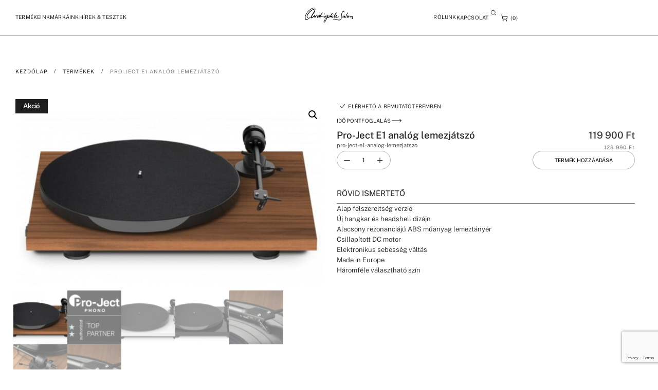

--- FILE ---
content_type: text/html; charset=UTF-8
request_url: https://audiophile-szalon.hu/termek/pro-ject-e1-analog-lemezjatszo/
body_size: 91354
content:
<!doctype html>
<html dir="ltr" lang="hu" prefix="og: https://ogp.me/ns#">
<head>
	<meta charset="UTF-8">
	<meta name="viewport" content="width=device-width, initial-scale=1">
	<link rel="profile" href="https://gmpg.org/xfn/11">
	<title>Pro-Ject E1 analóg lemezjátszó - Audiophile Szalon</title>

		<!-- All in One SEO Pro 4.9.2 - aioseo.com -->
	<meta name="description" content="Alap felszereltség verzió Új hangkar és headshell dizájn Alacsony rezonanciájú ABS műanyag lemeztányér Csillapított DC motor Elektronikus sebesség váltás Made in Europe Háromféle választható szín" />
	<meta name="robots" content="max-image-preview:large" />
	<link rel="canonical" href="https://audiophile-szalon.hu/termek/pro-ject-e1-analog-lemezjatszo/" />
	<meta name="generator" content="All in One SEO Pro (AIOSEO) 4.9.2" />
		<meta property="og:locale" content="hu_HU" />
		<meta property="og:site_name" content="Audiophile Szalon - High-End - Hifi - Házimozi" />
		<meta property="og:type" content="article" />
		<meta property="og:title" content="Pro-Ject E1 analóg lemezjátszó - Audiophile Szalon" />
		<meta property="og:description" content="Alap felszereltség verzió Új hangkar és headshell dizájn Alacsony rezonanciájú ABS műanyag lemeztányér Csillapított DC motor Elektronikus sebesség váltás Made in Europe Háromféle választható szín" />
		<meta property="og:url" content="https://audiophile-szalon.hu/termek/pro-ject-e1-analog-lemezjatszo/" />
		<meta property="og:image" content="https://audiophile-szalon.hu/wp-content/uploads/2024/04/header-logo-black.svg" />
		<meta property="og:image:secure_url" content="https://audiophile-szalon.hu/wp-content/uploads/2024/04/header-logo-black.svg" />
		<meta property="og:image:width" content="100" />
		<meta property="og:image:height" content="30" />
		<meta property="article:published_time" content="2022-05-05T23:00:00+00:00" />
		<meta property="article:modified_time" content="2025-01-21T17:08:06+00:00" />
		<meta name="twitter:card" content="summary_large_image" />
		<meta name="twitter:title" content="Pro-Ject E1 analóg lemezjátszó - Audiophile Szalon" />
		<meta name="twitter:description" content="Alap felszereltség verzió Új hangkar és headshell dizájn Alacsony rezonanciájú ABS műanyag lemeztányér Csillapított DC motor Elektronikus sebesség váltás Made in Europe Háromféle választható szín" />
		<meta name="twitter:image" content="https://audiophile-szalon.hu/wp-content/uploads/2024/04/header-logo-black.svg" />
		<script type="application/ld+json" class="aioseo-schema">
			{"@context":"https:\/\/schema.org","@graph":[{"@type":"BreadcrumbList","@id":"https:\/\/audiophile-szalon.hu\/termek\/pro-ject-e1-analog-lemezjatszo\/#breadcrumblist","itemListElement":[{"@type":"ListItem","@id":"https:\/\/audiophile-szalon.hu#listItem","position":1,"name":"Home","item":"https:\/\/audiophile-szalon.hu","nextItem":{"@type":"ListItem","@id":"https:\/\/audiophile-szalon.hu\/termekeink\/#listItem","name":"Term\u00e9keink"}},{"@type":"ListItem","@id":"https:\/\/audiophile-szalon.hu\/termekeink\/#listItem","position":2,"name":"Term\u00e9keink","item":"https:\/\/audiophile-szalon.hu\/termekeink\/","nextItem":{"@type":"ListItem","@id":"https:\/\/audiophile-szalon.hu\/termekkategoria\/analog-lejatszok\/#listItem","name":"Anal\u00f3g lej\u00e1tsz\u00f3k"},"previousItem":{"@type":"ListItem","@id":"https:\/\/audiophile-szalon.hu#listItem","name":"Home"}},{"@type":"ListItem","@id":"https:\/\/audiophile-szalon.hu\/termekkategoria\/analog-lejatszok\/#listItem","position":3,"name":"Anal\u00f3g lej\u00e1tsz\u00f3k","item":"https:\/\/audiophile-szalon.hu\/termekkategoria\/analog-lejatszok\/","nextItem":{"@type":"ListItem","@id":"https:\/\/audiophile-szalon.hu\/termekkategoria\/analog-lejatszok\/analog-lejatszo\/#listItem","name":"Anal\u00f3g lej\u00e1tsz\u00f3"},"previousItem":{"@type":"ListItem","@id":"https:\/\/audiophile-szalon.hu\/termekeink\/#listItem","name":"Term\u00e9keink"}},{"@type":"ListItem","@id":"https:\/\/audiophile-szalon.hu\/termekkategoria\/analog-lejatszok\/analog-lejatszo\/#listItem","position":4,"name":"Anal\u00f3g lej\u00e1tsz\u00f3","item":"https:\/\/audiophile-szalon.hu\/termekkategoria\/analog-lejatszok\/analog-lejatszo\/","nextItem":{"@type":"ListItem","@id":"https:\/\/audiophile-szalon.hu\/termek\/pro-ject-e1-analog-lemezjatszo\/#listItem","name":"Pro-Ject E1 anal\u00f3g lemezj\u00e1tsz\u00f3"},"previousItem":{"@type":"ListItem","@id":"https:\/\/audiophile-szalon.hu\/termekkategoria\/analog-lejatszok\/#listItem","name":"Anal\u00f3g lej\u00e1tsz\u00f3k"}},{"@type":"ListItem","@id":"https:\/\/audiophile-szalon.hu\/termek\/pro-ject-e1-analog-lemezjatszo\/#listItem","position":5,"name":"Pro-Ject E1 anal\u00f3g lemezj\u00e1tsz\u00f3","previousItem":{"@type":"ListItem","@id":"https:\/\/audiophile-szalon.hu\/termekkategoria\/analog-lejatszok\/analog-lejatszo\/#listItem","name":"Anal\u00f3g lej\u00e1tsz\u00f3"}}]},{"@type":"Organization","@id":"https:\/\/audiophile-szalon.hu\/#organization","name":"Audiophile Szalon","description":"Budapest: H-1202 Budapest, M\u00e1rt\u00edrok \u00fatja 145. info@audiophile-szalon.hu +36 70 944 1551, +36 20 281 4649 +36 20 423 2041. Inform\u00e1ci\u00f3. Szenved\u00e9ly\u00fcnk a hifi","url":"https:\/\/audiophile-szalon.hu\/","telephone":"+36709441551","logo":{"@type":"ImageObject","url":"https:\/\/audiophile-szalon.hu\/wp-content\/uploads\/2024\/04\/mini-logo.svg","@id":"https:\/\/audiophile-szalon.hu\/termek\/pro-ject-e1-analog-lemezjatszo\/#organizationLogo","width":25,"height":24,"caption":"Audiophyl mini logo"},"image":{"@id":"https:\/\/audiophile-szalon.hu\/termek\/pro-ject-e1-analog-lemezjatszo\/#organizationLogo"}},{"@type":"Product","@id":"https:\/\/audiophile-szalon.hu\/termek\/pro-ject-e1-analog-lemezjatszo\/#wooCommerceProduct","name":"Pro-Ject E1 anal\u00f3g lemezj\u00e1tsz\u00f3","description":"Alap felszerelts\u00e9g verzi\u00f3\n \t\u00daj hangkar \u00e9s headshell diz\u00e1jn\n \tAlacsony rezonanci\u00e1j\u00fa ABS m\u0171anyag lemezt\u00e1ny\u00e9r\n \tCsillap\u00edtott DC motor\n \tElektronikus sebess\u00e9g v\u00e1lt\u00e1s\n \tMade in Europe\n \tH\u00e1romf\u00e9le v\u00e1laszthat\u00f3 sz\u00edn","url":"https:\/\/audiophile-szalon.hu\/termek\/pro-ject-e1-analog-lemezjatszo\/","sku":"pro-ject-e1-analog-lemezjatszo","image":{"@type":"ImageObject","url":"https:\/\/audiophile-szalon.hu\/wp-content\/uploads\/2024\/09\/Pro-Ject-E1-standard-es-BT-dio.jpg","@id":"https:\/\/audiophile-szalon.hu\/termek\/pro-ject-e1-analog-lemezjatszo\/#productImage","width":1000,"height":593,"caption":"Pro-Ject Top Partner logo"},"offers":{"@type":"Offer","url":"https:\/\/audiophile-szalon.hu\/termek\/pro-ject-e1-analog-lemezjatszo\/#wooCommerceOffer","price":119900,"priceCurrency":"HUF","category":"Anal\u00f3g lej\u00e1tsz\u00f3","availability":"https:\/\/schema.org\/InStock","priceSpecification":{"@type":"PriceSpecification","price":119900,"priceCurrency":"HUF","valueAddedTaxIncluded":"true"},"seller":{"@type":"Organization","@id":"https:\/\/audiophile-szalon.hu\/#organization"}}},{"@type":"WebPage","@id":"https:\/\/audiophile-szalon.hu\/termek\/pro-ject-e1-analog-lemezjatszo\/#webpage","url":"https:\/\/audiophile-szalon.hu\/termek\/pro-ject-e1-analog-lemezjatszo\/","name":"Pro-Ject E1 anal\u00f3g lemezj\u00e1tsz\u00f3 - Audiophile Szalon","description":"Alap felszerelts\u00e9g verzi\u00f3 \u00daj hangkar \u00e9s headshell diz\u00e1jn Alacsony rezonanci\u00e1j\u00fa ABS m\u0171anyag lemezt\u00e1ny\u00e9r Csillap\u00edtott DC motor Elektronikus sebess\u00e9g v\u00e1lt\u00e1s Made in Europe H\u00e1romf\u00e9le v\u00e1laszthat\u00f3 sz\u00edn","inLanguage":"hu-HU","isPartOf":{"@id":"https:\/\/audiophile-szalon.hu\/#website"},"breadcrumb":{"@id":"https:\/\/audiophile-szalon.hu\/termek\/pro-ject-e1-analog-lemezjatszo\/#breadcrumblist"},"image":{"@type":"ImageObject","url":"https:\/\/audiophile-szalon.hu\/wp-content\/uploads\/2024\/09\/Pro-Ject-E1-standard-es-BT-dio.jpg","@id":"https:\/\/audiophile-szalon.hu\/termek\/pro-ject-e1-analog-lemezjatszo\/#mainImage","width":1000,"height":593,"caption":"Pro-Ject Top Partner logo"},"primaryImageOfPage":{"@id":"https:\/\/audiophile-szalon.hu\/termek\/pro-ject-e1-analog-lemezjatszo\/#mainImage"},"datePublished":"2022-05-06T00:00:00+01:00","dateModified":"2025-01-21T18:08:06+01:00"},{"@type":"WebSite","@id":"https:\/\/audiophile-szalon.hu\/#website","url":"https:\/\/audiophile-szalon.hu\/","name":"Audiophile - Szenved\u00e9ly\u00fcnk a Hifi","alternateName":"Audiophile","description":"High-End - Hifi - H\u00e1zimozi","inLanguage":"hu-HU","publisher":{"@id":"https:\/\/audiophile-szalon.hu\/#organization"}}]}
		</script>
		<!-- All in One SEO Pro -->

<link rel="alternate" type="application/rss+xml" title="Audiophile Szalon &raquo; hírcsatorna" href="https://audiophile-szalon.hu/feed/" />
<link rel="alternate" type="application/rss+xml" title="Audiophile Szalon &raquo; hozzászólás hírcsatorna" href="https://audiophile-szalon.hu/comments/feed/" />
<link rel="alternate" title="oEmbed (JSON)" type="application/json+oembed" href="https://audiophile-szalon.hu/wp-json/oembed/1.0/embed?url=https%3A%2F%2Faudiophile-szalon.hu%2Ftermek%2Fpro-ject-e1-analog-lemezjatszo%2F" />
<link rel="alternate" title="oEmbed (XML)" type="text/xml+oembed" href="https://audiophile-szalon.hu/wp-json/oembed/1.0/embed?url=https%3A%2F%2Faudiophile-szalon.hu%2Ftermek%2Fpro-ject-e1-analog-lemezjatszo%2F&#038;format=xml" />
<style id='wp-img-auto-sizes-contain-inline-css'>
img:is([sizes=auto i],[sizes^="auto," i]){contain-intrinsic-size:3000px 1500px}
/*# sourceURL=wp-img-auto-sizes-contain-inline-css */
</style>
<style id='global-styles-inline-css'>
:root{--wp--preset--aspect-ratio--square: 1;--wp--preset--aspect-ratio--4-3: 4/3;--wp--preset--aspect-ratio--3-4: 3/4;--wp--preset--aspect-ratio--3-2: 3/2;--wp--preset--aspect-ratio--2-3: 2/3;--wp--preset--aspect-ratio--16-9: 16/9;--wp--preset--aspect-ratio--9-16: 9/16;--wp--preset--color--black: #000000;--wp--preset--color--cyan-bluish-gray: #abb8c3;--wp--preset--color--white: #ffffff;--wp--preset--color--pale-pink: #f78da7;--wp--preset--color--vivid-red: #cf2e2e;--wp--preset--color--luminous-vivid-orange: #ff6900;--wp--preset--color--luminous-vivid-amber: #fcb900;--wp--preset--color--light-green-cyan: #7bdcb5;--wp--preset--color--vivid-green-cyan: #00d084;--wp--preset--color--pale-cyan-blue: #8ed1fc;--wp--preset--color--vivid-cyan-blue: #0693e3;--wp--preset--color--vivid-purple: #9b51e0;--wp--preset--gradient--vivid-cyan-blue-to-vivid-purple: linear-gradient(135deg,rgb(6,147,227) 0%,rgb(155,81,224) 100%);--wp--preset--gradient--light-green-cyan-to-vivid-green-cyan: linear-gradient(135deg,rgb(122,220,180) 0%,rgb(0,208,130) 100%);--wp--preset--gradient--luminous-vivid-amber-to-luminous-vivid-orange: linear-gradient(135deg,rgb(252,185,0) 0%,rgb(255,105,0) 100%);--wp--preset--gradient--luminous-vivid-orange-to-vivid-red: linear-gradient(135deg,rgb(255,105,0) 0%,rgb(207,46,46) 100%);--wp--preset--gradient--very-light-gray-to-cyan-bluish-gray: linear-gradient(135deg,rgb(238,238,238) 0%,rgb(169,184,195) 100%);--wp--preset--gradient--cool-to-warm-spectrum: linear-gradient(135deg,rgb(74,234,220) 0%,rgb(151,120,209) 20%,rgb(207,42,186) 40%,rgb(238,44,130) 60%,rgb(251,105,98) 80%,rgb(254,248,76) 100%);--wp--preset--gradient--blush-light-purple: linear-gradient(135deg,rgb(255,206,236) 0%,rgb(152,150,240) 100%);--wp--preset--gradient--blush-bordeaux: linear-gradient(135deg,rgb(254,205,165) 0%,rgb(254,45,45) 50%,rgb(107,0,62) 100%);--wp--preset--gradient--luminous-dusk: linear-gradient(135deg,rgb(255,203,112) 0%,rgb(199,81,192) 50%,rgb(65,88,208) 100%);--wp--preset--gradient--pale-ocean: linear-gradient(135deg,rgb(255,245,203) 0%,rgb(182,227,212) 50%,rgb(51,167,181) 100%);--wp--preset--gradient--electric-grass: linear-gradient(135deg,rgb(202,248,128) 0%,rgb(113,206,126) 100%);--wp--preset--gradient--midnight: linear-gradient(135deg,rgb(2,3,129) 0%,rgb(40,116,252) 100%);--wp--preset--font-size--small: 13px;--wp--preset--font-size--medium: 20px;--wp--preset--font-size--large: 36px;--wp--preset--font-size--x-large: 42px;--wp--preset--spacing--20: 0.44rem;--wp--preset--spacing--30: 0.67rem;--wp--preset--spacing--40: 1rem;--wp--preset--spacing--50: 1.5rem;--wp--preset--spacing--60: 2.25rem;--wp--preset--spacing--70: 3.38rem;--wp--preset--spacing--80: 5.06rem;--wp--preset--shadow--natural: 6px 6px 9px rgba(0, 0, 0, 0.2);--wp--preset--shadow--deep: 12px 12px 50px rgba(0, 0, 0, 0.4);--wp--preset--shadow--sharp: 6px 6px 0px rgba(0, 0, 0, 0.2);--wp--preset--shadow--outlined: 6px 6px 0px -3px rgb(255, 255, 255), 6px 6px rgb(0, 0, 0);--wp--preset--shadow--crisp: 6px 6px 0px rgb(0, 0, 0);}:root { --wp--style--global--content-size: 800px;--wp--style--global--wide-size: 1200px; }:where(body) { margin: 0; }.wp-site-blocks > .alignleft { float: left; margin-right: 2em; }.wp-site-blocks > .alignright { float: right; margin-left: 2em; }.wp-site-blocks > .aligncenter { justify-content: center; margin-left: auto; margin-right: auto; }:where(.wp-site-blocks) > * { margin-block-start: 24px; margin-block-end: 0; }:where(.wp-site-blocks) > :first-child { margin-block-start: 0; }:where(.wp-site-blocks) > :last-child { margin-block-end: 0; }:root { --wp--style--block-gap: 24px; }:root :where(.is-layout-flow) > :first-child{margin-block-start: 0;}:root :where(.is-layout-flow) > :last-child{margin-block-end: 0;}:root :where(.is-layout-flow) > *{margin-block-start: 24px;margin-block-end: 0;}:root :where(.is-layout-constrained) > :first-child{margin-block-start: 0;}:root :where(.is-layout-constrained) > :last-child{margin-block-end: 0;}:root :where(.is-layout-constrained) > *{margin-block-start: 24px;margin-block-end: 0;}:root :where(.is-layout-flex){gap: 24px;}:root :where(.is-layout-grid){gap: 24px;}.is-layout-flow > .alignleft{float: left;margin-inline-start: 0;margin-inline-end: 2em;}.is-layout-flow > .alignright{float: right;margin-inline-start: 2em;margin-inline-end: 0;}.is-layout-flow > .aligncenter{margin-left: auto !important;margin-right: auto !important;}.is-layout-constrained > .alignleft{float: left;margin-inline-start: 0;margin-inline-end: 2em;}.is-layout-constrained > .alignright{float: right;margin-inline-start: 2em;margin-inline-end: 0;}.is-layout-constrained > .aligncenter{margin-left: auto !important;margin-right: auto !important;}.is-layout-constrained > :where(:not(.alignleft):not(.alignright):not(.alignfull)){max-width: var(--wp--style--global--content-size);margin-left: auto !important;margin-right: auto !important;}.is-layout-constrained > .alignwide{max-width: var(--wp--style--global--wide-size);}body .is-layout-flex{display: flex;}.is-layout-flex{flex-wrap: wrap;align-items: center;}.is-layout-flex > :is(*, div){margin: 0;}body .is-layout-grid{display: grid;}.is-layout-grid > :is(*, div){margin: 0;}body{padding-top: 0px;padding-right: 0px;padding-bottom: 0px;padding-left: 0px;}a:where(:not(.wp-element-button)){text-decoration: underline;}:root :where(.wp-element-button, .wp-block-button__link){background-color: #32373c;border-width: 0;color: #fff;font-family: inherit;font-size: inherit;font-style: inherit;font-weight: inherit;letter-spacing: inherit;line-height: inherit;padding-top: calc(0.667em + 2px);padding-right: calc(1.333em + 2px);padding-bottom: calc(0.667em + 2px);padding-left: calc(1.333em + 2px);text-decoration: none;text-transform: inherit;}.has-black-color{color: var(--wp--preset--color--black) !important;}.has-cyan-bluish-gray-color{color: var(--wp--preset--color--cyan-bluish-gray) !important;}.has-white-color{color: var(--wp--preset--color--white) !important;}.has-pale-pink-color{color: var(--wp--preset--color--pale-pink) !important;}.has-vivid-red-color{color: var(--wp--preset--color--vivid-red) !important;}.has-luminous-vivid-orange-color{color: var(--wp--preset--color--luminous-vivid-orange) !important;}.has-luminous-vivid-amber-color{color: var(--wp--preset--color--luminous-vivid-amber) !important;}.has-light-green-cyan-color{color: var(--wp--preset--color--light-green-cyan) !important;}.has-vivid-green-cyan-color{color: var(--wp--preset--color--vivid-green-cyan) !important;}.has-pale-cyan-blue-color{color: var(--wp--preset--color--pale-cyan-blue) !important;}.has-vivid-cyan-blue-color{color: var(--wp--preset--color--vivid-cyan-blue) !important;}.has-vivid-purple-color{color: var(--wp--preset--color--vivid-purple) !important;}.has-black-background-color{background-color: var(--wp--preset--color--black) !important;}.has-cyan-bluish-gray-background-color{background-color: var(--wp--preset--color--cyan-bluish-gray) !important;}.has-white-background-color{background-color: var(--wp--preset--color--white) !important;}.has-pale-pink-background-color{background-color: var(--wp--preset--color--pale-pink) !important;}.has-vivid-red-background-color{background-color: var(--wp--preset--color--vivid-red) !important;}.has-luminous-vivid-orange-background-color{background-color: var(--wp--preset--color--luminous-vivid-orange) !important;}.has-luminous-vivid-amber-background-color{background-color: var(--wp--preset--color--luminous-vivid-amber) !important;}.has-light-green-cyan-background-color{background-color: var(--wp--preset--color--light-green-cyan) !important;}.has-vivid-green-cyan-background-color{background-color: var(--wp--preset--color--vivid-green-cyan) !important;}.has-pale-cyan-blue-background-color{background-color: var(--wp--preset--color--pale-cyan-blue) !important;}.has-vivid-cyan-blue-background-color{background-color: var(--wp--preset--color--vivid-cyan-blue) !important;}.has-vivid-purple-background-color{background-color: var(--wp--preset--color--vivid-purple) !important;}.has-black-border-color{border-color: var(--wp--preset--color--black) !important;}.has-cyan-bluish-gray-border-color{border-color: var(--wp--preset--color--cyan-bluish-gray) !important;}.has-white-border-color{border-color: var(--wp--preset--color--white) !important;}.has-pale-pink-border-color{border-color: var(--wp--preset--color--pale-pink) !important;}.has-vivid-red-border-color{border-color: var(--wp--preset--color--vivid-red) !important;}.has-luminous-vivid-orange-border-color{border-color: var(--wp--preset--color--luminous-vivid-orange) !important;}.has-luminous-vivid-amber-border-color{border-color: var(--wp--preset--color--luminous-vivid-amber) !important;}.has-light-green-cyan-border-color{border-color: var(--wp--preset--color--light-green-cyan) !important;}.has-vivid-green-cyan-border-color{border-color: var(--wp--preset--color--vivid-green-cyan) !important;}.has-pale-cyan-blue-border-color{border-color: var(--wp--preset--color--pale-cyan-blue) !important;}.has-vivid-cyan-blue-border-color{border-color: var(--wp--preset--color--vivid-cyan-blue) !important;}.has-vivid-purple-border-color{border-color: var(--wp--preset--color--vivid-purple) !important;}.has-vivid-cyan-blue-to-vivid-purple-gradient-background{background: var(--wp--preset--gradient--vivid-cyan-blue-to-vivid-purple) !important;}.has-light-green-cyan-to-vivid-green-cyan-gradient-background{background: var(--wp--preset--gradient--light-green-cyan-to-vivid-green-cyan) !important;}.has-luminous-vivid-amber-to-luminous-vivid-orange-gradient-background{background: var(--wp--preset--gradient--luminous-vivid-amber-to-luminous-vivid-orange) !important;}.has-luminous-vivid-orange-to-vivid-red-gradient-background{background: var(--wp--preset--gradient--luminous-vivid-orange-to-vivid-red) !important;}.has-very-light-gray-to-cyan-bluish-gray-gradient-background{background: var(--wp--preset--gradient--very-light-gray-to-cyan-bluish-gray) !important;}.has-cool-to-warm-spectrum-gradient-background{background: var(--wp--preset--gradient--cool-to-warm-spectrum) !important;}.has-blush-light-purple-gradient-background{background: var(--wp--preset--gradient--blush-light-purple) !important;}.has-blush-bordeaux-gradient-background{background: var(--wp--preset--gradient--blush-bordeaux) !important;}.has-luminous-dusk-gradient-background{background: var(--wp--preset--gradient--luminous-dusk) !important;}.has-pale-ocean-gradient-background{background: var(--wp--preset--gradient--pale-ocean) !important;}.has-electric-grass-gradient-background{background: var(--wp--preset--gradient--electric-grass) !important;}.has-midnight-gradient-background{background: var(--wp--preset--gradient--midnight) !important;}.has-small-font-size{font-size: var(--wp--preset--font-size--small) !important;}.has-medium-font-size{font-size: var(--wp--preset--font-size--medium) !important;}.has-large-font-size{font-size: var(--wp--preset--font-size--large) !important;}.has-x-large-font-size{font-size: var(--wp--preset--font-size--x-large) !important;}
:root :where(.wp-block-pullquote){font-size: 1.5em;line-height: 1.6;}
/*# sourceURL=global-styles-inline-css */
</style>
<style id='woocommerce-inline-inline-css'>
.woocommerce form .form-row .required { visibility: visible; }
/*# sourceURL=woocommerce-inline-inline-css */
</style>
<link rel='stylesheet' id='wpo_min-header-0-css' href='https://audiophile-szalon.hu/wp-content/cache/wpo-minify/1767926590/assets/wpo-minify-header-4985a258.min.css' media='all' />
<link rel='stylesheet' id='wpo_min-header-1-css' href='https://audiophile-szalon.hu/wp-content/cache/wpo-minify/1767926590/assets/wpo-minify-header-eeec141e.min.css' media='only screen and (max-width: 768px)' />
<link rel='stylesheet' id='wpo_min-header-2-css' href='https://audiophile-szalon.hu/wp-content/cache/wpo-minify/1767926590/assets/wpo-minify-header-9b5c8976.min.css' media='all' />
<script src="https://audiophile-szalon.hu/wp-content/cache/wpo-minify/1767926590/assets/wpo-minify-header-fd6827b3.min.js" id="wpo_min-header-0-js"></script>
<script id="wpo_min-header-1-js-extra">
var wc_add_to_cart_params = {"ajax_url":"/wp-admin/admin-ajax.php","wc_ajax_url":"/?wc-ajax=%%endpoint%%","i18n_view_cart":"Kos\u00e1r","cart_url":"https://audiophile-szalon.hu/kivansaglista/","is_cart":"","cart_redirect_after_add":"yes"};
var wc_single_product_params = {"i18n_required_rating_text":"K\u00e9rlek, v\u00e1lassz egy \u00e9rt\u00e9kel\u00e9st","i18n_rating_options":["1 / 5 csillag","2 / 5 csillag","3 / 5 csillag","4 / 5 csillag","5 / 5 csillag"],"i18n_product_gallery_trigger_text":"View full-screen image gallery","review_rating_required":"yes","flexslider":{"rtl":false,"animation":"slide","smoothHeight":true,"directionNav":false,"controlNav":"thumbnails","slideshow":false,"animationSpeed":500,"animationLoop":false,"allowOneSlide":false},"zoom_enabled":"1","zoom_options":[],"photoswipe_enabled":"1","photoswipe_options":{"shareEl":false,"closeOnScroll":false,"history":false,"hideAnimationDuration":0,"showAnimationDuration":0},"flexslider_enabled":"1"};
var woocommerce_params = {"ajax_url":"/wp-admin/admin-ajax.php","wc_ajax_url":"/?wc-ajax=%%endpoint%%","i18n_password_show":"Jelsz\u00f3 megjelen\u00edt\u00e9se","i18n_password_hide":"Jelsz\u00f3 elrejt\u00e9se"};
//# sourceURL=wpo_min-header-1-js-extra
</script>
<script src="https://audiophile-szalon.hu/wp-content/cache/wpo-minify/1767926590/assets/wpo-minify-header-29e06c5d.min.js" id="wpo_min-header-1-js" defer data-wp-strategy="defer"></script>
<script id="wpo_min-header-2-js-extra">
var _EPYT_ = {"ajaxurl":"https://audiophile-szalon.hu/wp-admin/admin-ajax.php","security":"0b73e7b89a","gallery_scrolloffset":"20","eppathtoscripts":"https://audiophile-szalon.hu/wp-content/plugins/youtube-embed-plus/scripts/","eppath":"https://audiophile-szalon.hu/wp-content/plugins/youtube-embed-plus/","epresponsiveselector":"[\"iframe.__youtube_prefs_widget__\"]","epdovol":"1","version":"14.2.4","evselector":"iframe.__youtube_prefs__[src], iframe[src*=\"youtube.com/embed/\"], iframe[src*=\"youtube-nocookie.com/embed/\"]","ajax_compat":"","maxres_facade":"eager","ytapi_load":"light","pause_others":"","stopMobileBuffer":"1","facade_mode":"","not_live_on_channel":""};
var fix_cart_fragments_params = {"currency_symbol":"#70;#116;","do_run":"yes"};
//# sourceURL=wpo_min-header-2-js-extra
</script>
<script src="https://audiophile-szalon.hu/wp-content/cache/wpo-minify/1767926590/assets/wpo-minify-header-581e12b8.min.js" id="wpo_min-header-2-js"></script>
<link rel="https://api.w.org/" href="https://audiophile-szalon.hu/wp-json/" /><link rel="alternate" title="JSON" type="application/json" href="https://audiophile-szalon.hu/wp-json/wp/v2/product/53910" /><link rel="EditURI" type="application/rsd+xml" title="RSD" href="https://audiophile-szalon.hu/xmlrpc.php?rsd" />
<meta name="generator" content="WordPress 6.9" />
<meta name="generator" content="WooCommerce 10.4.3" />
<link rel='shortlink' href='https://audiophile-szalon.hu/?p=53910' />
<!-- Google tag (gtag.js) -->
<script async src="https://www.googletagmanager.com/gtag/js?id=G-D91L9S0QF5"></script>
<script>
  window.dataLayer = window.dataLayer || [];
  function gtag(){dataLayer.push(arguments);}
  gtag('js', new Date());

  gtag('config', 'G-D91L9S0QF5');
</script>
<!-- This website runs the Product Feed PRO for WooCommerce by AdTribes.io plugin - version woocommercesea_option_installed_version -->
<!-- Google site verification - Google for WooCommerce -->
<meta name="google-site-verification" content="c5Ahcx8-Yd9Ix0B96uDC-9ZXvLgi2tECjLOMg2gySAQ" />
	<noscript><style>.woocommerce-product-gallery{ opacity: 1 !important; }</style></noscript>
	<meta name="generator" content="Elementor 3.34.1; features: e_font_icon_svg; settings: css_print_method-external, google_font-enabled, font_display-swap">
			<style>
				.e-con.e-parent:nth-of-type(n+4):not(.e-lazyloaded):not(.e-no-lazyload),
				.e-con.e-parent:nth-of-type(n+4):not(.e-lazyloaded):not(.e-no-lazyload) * {
					background-image: none !important;
				}
				@media screen and (max-height: 1024px) {
					.e-con.e-parent:nth-of-type(n+3):not(.e-lazyloaded):not(.e-no-lazyload),
					.e-con.e-parent:nth-of-type(n+3):not(.e-lazyloaded):not(.e-no-lazyload) * {
						background-image: none !important;
					}
				}
				@media screen and (max-height: 640px) {
					.e-con.e-parent:nth-of-type(n+2):not(.e-lazyloaded):not(.e-no-lazyload),
					.e-con.e-parent:nth-of-type(n+2):not(.e-lazyloaded):not(.e-no-lazyload) * {
						background-image: none !important;
					}
				}
			</style>
			<link rel="icon" href="https://audiophile-szalon.hu/wp-content/uploads/2024/07/favicon_light-100x100.png" sizes="32x32" />
<link rel="icon" href="https://audiophile-szalon.hu/wp-content/uploads/2024/07/favicon_light-300x300.png" sizes="192x192" />
<link rel="apple-touch-icon" href="https://audiophile-szalon.hu/wp-content/uploads/2024/07/favicon_light-300x300.png" />
<meta name="msapplication-TileImage" content="https://audiophile-szalon.hu/wp-content/uploads/2024/07/favicon_light-300x300.png" />
		<style id="wp-custom-css">
			.registration-form-container.hidden {
	display: none;
}

.hifishow-form form label {
	font-size: 11rem;
	font-style: normal;
	font-weight: 400;
	line-height: 140%; /* 15.4px */
	letter-spacing: 1.1px;
	text-transform: uppercase;
	padding-bottom: 8rem;
}

.hifishow-form .jet-form-builder-row {
	padding-bottom: 28rem;
}

.hifishow-form form input {
	font-size: 14px;
	font-style: normal;
	font-weight: 300;
	line-height: 160%; /* 22.4px */
	padding: 16rem;
	border: 1px solid rgba(0, 0, 0, 0.30);
	border-radius: 0;
}

.hifishow-form form select {
	font-size: 11rem;
	font-style: normal;
	font-weight: 400;
	line-height: 140%; /* 0.9625rem */
	letter-spacing: 0.01375rem;
	text-transform: uppercase;
	padding: 8.5rem 0;
	border: 0;
	border-radius: 0;
	border-bottom: 1px solid #E8E8E8;
	background-color: transparent;
	color: #000000;
}

.hifishow-form form button {
	height: 36rem;
	padding: 8rem  32rem;
	justify-content: center;
	align-items: center;
	border-radius: 3em;
border: 1px solid rgba(0, 0, 0, 0.30);
	font-size: 11rem;
font-weight: 400;
line-height: 140%; /* 15.4px */
letter-spacing: 0.22rem;
text-transform: uppercase;
	color: black;
}


.hifishow-form .jet-form-builder-row:has(button) div{
	justify-content: center;
}

.hifishow-form form button:hover {
	background-color: transparent;
	color: #000000;
	border-color: #000000;
}


p:last-child{
	margin-bottom: 0;
}

.post-link a {
  text-decoration: underline;
	text-underline-offset: 2rem;
}
.post-link a:hover {
    opacity: 0.8;
}

a,
a:hover,
a:active,
a:focus{
	color: inherit;
	/*text-decoration: underline*/
}


.mobil-search{
	margin-top: 40rem;
}

.mobil-search input{
	padding: 4rem !important;
}

.mobil-search form{
	border-bottom: 1px solid #0000004d !important;
	padding-bottom: 4rem !important;
}

.hero-slider  .slick-track{
	transition-delay: 10ms !important;
}

.hero-slider .jet-listing-grid__item{
	padding: 0 !important;
}





.link-underline a {
    text-decoration: underline !important;
	text-underline-offset: 3rem;

}

.link-underline a:hover {
    opacity:0.5;
}

 .footer-link-underline a {
	  text-decoration: underline !important;
		text-underline-offset: 3rem;
		text-decoration-color: #ffffff4D !important;
}

.footer-link-underline a:hover {
    opacity:0.5;
}

::-webkit-scrollbar {
  width: 8px;
}

::-webkit-scrollbar-track {
  background: #00000033;
}

::-webkit-scrollbar-thumb {
  background: #797979;
}

::-webkit-scrollbar-thumb:hover {
  background: #797979;
}

input:focus, select:focus {
	outline-style: none!important;
}

body {
	padding-top: 100rem;
}


body.home,
body.error404{
	padding-top: 0;
}

.lock-scroll {
	overflow: hidden;
}

#navbar {
	transform: translateY(0);
	position: fixed!important;
	top:0;
	left: 0;
	width: 100%;
	z-index: 100;
}

#navbar.hidden {
		transform: /*translateY(-100%);*/
}
	
#navbar.solid {
		background-color: white!important;
	color: black!important;
	border-color: #0000004d;
}

#navbar.solid .jet-mobile-menu__toggle-text, #navbar.solid a, #navbar.solid span {
	color: black!important;
}

#navbar.solid svg g path, #navbar.solid svg path {
	fill: black!important;
}

#navbar.solid .elementor-menu-cart__toggle_button svg path:nth-child(1),
#navbar.solid .elementor-menu-cart__toggle_button svg path:nth-child(2){
	stroke: black !important;
}

/* Read more button */

.read-more a:last-child:after {
	content: url('/wp-content/uploads/2024/04/button-arrow-right-black.svg');
	transform: rotate(90deg)!important;
	width: 24px;
	height: 24px;
	display: block;
	margin: 8px auto;
} 


.read-more:hover {
	opacity: 0.5;
}

/* -------------- */

.elementor-menu-cart__container {
	position: fixed!important;
	top: 0!important;
	height: 100vh!important;
	z-index: 99!important;
}

.jet-ajax-search__results-area {
	display: none!important;
}

.menu-item-all .jet-menu-label{
	font-size: 14rem !important;
	font-weight: 600!important;
	line-height: 1.6em !important;
	letter-spacing: -0.02em !important;
}

.cart-template .woocommerce h1{
	font-size: 40rem;
	font-family: "Cormorant Garamond";
	line-height: 1.2em;
	letter-spacing: 0em;
	font-weight: 500;
	margin-bottom: 40rem;
}

.cart-template .update-cart{
	display: flex;
	justify-content: flex-end;
	margin-bottom: 20rem;
}

.cart-template .update-cart button{
	font-size: 11rem;
	line-height: 1.4em;
	font-family: 'Public Sans';
	letter-spacing: 0.1em;
	font-weight: 400;
	background-color: #000000;
	opacity: 1 !important;
	color: #ffffff !important;
	border-radius: 16rem;
	padding: 8.5rem 12rem !important;
	text-transform: uppercase;
}
.cart-template .update-cart button:hover{
	background-color: #1e1e1ecc !important;
}

.cart-template .update-cart button[disabled]{
	color: #ffffff80 !important;
}



.cart-template .update-cart button[disabled]:hover{
	background: #000000 !important;
	color: #ffffff80 !important;
}

.cart-template .cart-head{
	display: flex;
	gap: 12rem;
	flex-wrap: nowrap;
	padding-bottom: 11rem;
	margin-bottom: 20rem;
	border-bottom: 1px solid #e8e8e8;
}

.cart-template .cart-head div{
	display: flex;
}

.cart-template .cart-head div p{
	font-size: 11rem;
	font-family: 'Public Sans';
	font-weight: 400;
	line-height: 1.4em;
	letter-spacing: 0.1em;
	text-transform: uppercase;
	color: #797979;
}

.cart-template .cart-head div:nth-child(1){
	width: 100%;
	display: none;
}

.cart-template .cart-head div:nth-child(2){
	width: calc(16.7% - 9rem);
}

.cart-template .cart-head div:nth-child(3){
	width: calc(33.3% - 9rem);
}

.cart-template .cart-head div:nth-child(4){
	width: calc(33.3% - 9rem);
}

.cart-template .cart-head div:nth-child(5){
	width: calc(16.7% - 9rem);
	justify-content: flex-end;
}

.cart-template .cart_item{
	display: flex;
	gap: 12rem;
	padding: 20rem 0 19rem 0;
	border-bottom: 1px solid #e8e8e8;
}

.cart-template .cart_item .product-thumbnail{
	display: flex;
	width: calc(16.7% - 9rem);
	height: 120rem;
	background-color: #0000001a;
}

.cart-template .cart_item .product-thumbnail a{
	display: flex;
	width: 100%;
}

.cart-template .cart_item .product-thumbnail a img{
	width: 100%;
	height: 100%;
	object-fit: cover;
}

.cart-template .product-name{
	display: flex;
	width: calc(33.3% - 9rem);
}

.cart-template .product-quantity-actions{
	display: flex;
	width: calc(33.3% - 9rem);
	gap: 40rem;
}

.cart-template .product-quantity-actions .product-remove{
	text-transform: uppercase;
	font-size: 11rem;
	line-height: 1.4em;
	font-weight: 400;
	font-family: "Public Sans";
	letter-spacing: 0.02em;
}

.cart-template .product-subtotal{
	display: flex;
	flex-direction: column;
	width: calc(16.7% - 9rem);
	justify-content: flex-start;
	align-items: flex-end;
	font-size: 20rem;
	font-weight: 500;
	line-height: 1.4em;
	font-family: "Public Sans";
	gap: 4rem;
}

.cart-template .product-subtotal .woocommerce-Price-amount:nth-child(3){
	font-size: 14rem;
	line-height: 1.6em;
	font-weight: 600;
	letter-spacing: -0.02em;
}

.cart-template .product-subtotal br{
	display: none;
}

.cart-template .cart_item .product-name a{
	font-size: 20rem;
	font-weight: 500;
	font-family: 'Public Sans';
	line-height: 1.4em;
	color: #000000;
	text-transform: uppercase;
}

.cart-template .action-buttons{
	display: flex;
	flex-direction: row;
	justify-content: space-between;
	padding-top: 40rem;
}

.cart-template .action-buttons a{
	display: flex;
	gap: 8rem;
	flex-direction: row;
	border-radius: 32rem;
	align-items: center;
	transition: all 0.3s;
}

.cart-template .action-buttons a span{
	font-size: 11rem;
	text-transform: uppercase;
	font-weight: 400;
	line-height: 1.4em;
	letter-spacing: 0.02em;
	font-family: 'Public Sans';
}

.cart-template .action-buttons a svg{
	width: 24rem;
	height: 24rem;
}

.cart-template .action-buttons a.back-button{
	padding: 4rem 0rem;
}

.cart-template .action-buttons a.more-button{
	padding: 5rem 11rem 5rem 20rem;
	border: 1px solid #0000004d;
}

.cart-template .action-buttons a.more-button:hover{
	border-color: #000000;
}

.side-cart .widget_shopping_cart_content::before{
	content: "Kívánságlista";
	font-family: "Cormorant Garamond";
	font-size: 40rem;
	font-weight: 500;
	line-height: 1.2em;
	color: #000000;
	margin: 32rem 0rem;
}

.side-cart .elementor-menu-cart__close-button-custom{
	display: flex;
	flex-direction: row;
	align-items: center;
	gap: 8rem;
	flex-wrap: nowrap;
	padding: 4rem 0rem;
	margin: 0;

}

.side-cart .elementor-menu-cart__close-button-custom::after{
	content: "VISSZA";
	font-family: "Public Sans";
	font-size: 11rem;
	line-height: 1.4em;
	font-weight: 400;
	color: #000000;
	background-color: #ffffff00 !important;
}

.side-cart .elementor-menu-cart__close-button-custom svg{
	width: 24rem;
	height: 24rem;
}



.side-cart .elementor-menu-cart__product{
	padding: 24rem 0 23rem 0 !important;
	border-bottom: 1px solid #E8E8E8 !important;
	display: grid;
	grid-template-areas:
		"a b c ."
		"a d . .";
}

.side-cart .elementor-menu-cart__product:first-child{
	padding-top: 0 !important;
}

.side-cart .elementor-menu-cart__product:last-child{
	padding-bottom: 24rem !important;
	border-bottom: none !important;
}

.side-cart .product-thumbnail{
	grid-area: a;
	width: 120rem;
	height: 120rem;
	flex-shrink: 0;
}

.side-cart .product-name{
	grid-area: b;
	padding: 0;
	margin: 0rem 12rem;
}

.side-cart .product-price{
	grid-area: c;
	padding: 0;
	align-self: unset;
}

.side-cart .product-price .quantity{
	display: flex;
	flex-direction: column;
	align-items: flex-end;
	justify-content: flex-start;
	gap: 4rem;
}

.side-cart .product-price .quantity br{
	display: none;
}

.side-cart .product-price .quantity .woocommerce-Price-amount:last-child{
	font-size: 14rem;
	line-height: 1.6em;
	font-weight: 300;
}

.elementor-menu-cart__products{
	height: auto;
	max-height: unset !important;
}

.side-cart .elementor-menu-cart__product-remove{
	margin: 0rem 12rem;
	grid-area: d;
	width: 100%;
	position: relative;
	border: none !important;
	height: 32rem;
	width: fit-content;
	top: unset;
	left: unset;
	right: unset;
	bottom: unset;
}

.side-cart .elementor-menu-cart__product-remove::before{
	content: "TÖRLÉS";
	position: unset;
	background-color: #00000000 !important;
	transform: unset;
	border: none;
	margin: 0;
	display: block;
	width: fit-content;
	height: auto;
	font-family: "Public Sans";
	font-size: 11rem;
	line-height: 1.4em;
	letter-spacing: 0.02em;
	color: #000000;
	font-weight: 400;
	height: 32rem;
	display: flex;
	flex-direction: column;
	justify-content: center;
}

.side-cart .elementor-menu-cart__product-remove a{
	position: absolute;
	left: 0;
	bottom: 0;
}

.side-cart .elementor-menu-cart__product-remove::after{
	display: none;
}

.side-cart .product-thumbnail a{
	width: 100%;
	height: 100%;
}

.side-cart .product-thumbnail a img{
	width: 100%;
	height: 100%;
	object-fit: cover;
}

.side-cart .elementor-menu-cart__subtotal{
	display: none;
}

.side-cart .elementor-menu-cart__footer-buttons{
	padding: 0;
}


.side-cart .elementor-button--checkout{
	display: flex !important;
	flex-direction: row;
	gap: 12rem;
	flex-wrap: nowrap;
}

.side-cart .elementor-button--checkout .elementor-button-text{
	display: flex;
	justify-content: space-between;
	align-items: center;
}

.side-cart .elementor-button--checkout .elementor-button-text::after{
	display: flex;
	content: url("/wp-content/uploads/2024/04/button-arrow-right-black.svg");
	width: 24rem;
	height: 24rem;
}

/* Original mini cart */

.side-cart .elementor-menu-cart__main{
	padding: 60rem 32rem 40rem 32rem;
	max-width: 535rem;
	width: 100%;
	overflow-y: scroll;
	position: fixed!important;
	top: 0;
	right: 0;

}

.side-cart .widget_shopping_cart_content .mini_cart_header_amount {
	font-size: 11rem;
}

.side-cart .woocommerce-mini-cart {
	padding-left: 0;
	padding-bottom: 164rem!important;
	padding-top: 32rem!important;
}
.side-cart ul.product_list_widget li img {
	display: block!important;

	width: 120rem;
	float: none!important;
}

.side-cart ul.product_list_widget li  {
	display: flex;
	justify-content:space-between;
	border-bottom: 1px solid #e8e8e8;
	padding-top: 24rem;
	padding-bottom: 29rem;
}

.side-cart ul.product_list_widget li  .mini_cart_item_content{
	display: flex;
	flex-direction:column;
	padding-left: 20rem;
	justify-content: space-between;
}


.side-cart ul.product_list_widget li  .mini_cart_item_content a:hover .mini_cart_item_content_upper .mini_cart_menu_item_name {
	text-decoration: underline;
	text-underline-offset: 2rem;
}

.side-cart ul.product_list_widget li  .mini_cart_item_content_upper {
	display: flex;
	justify-content: space-between;
}

.side-cart ul.product_list_widget li  .mini_cart_item_content_upper .mini_cart_menu_item_name {
	max-width: 60%;
	margin-bottom:0;
}

.side-cart ul.product_list_widget li  .mini_cart_item_content p{
		font-family: 'Public Sans';
	font-size: 16rem;
	font-weight: 400!important;
}

.side-cart ul.product_list_widget li  .mini_cart_item_content .quantity_span, .side-cart ul.product_list_widget li  .mini_cart_item_content .custom_delete_btn {
			font-family: 'Public Sans';
	font-size: 11rem;
	font-weight: 400!important;
	text-transform: uppercase;
}

.side-cart ul.product_list_widget li  .mini_cart_item_content .custom_delete_btn:hover {
	text-decoration: underline;
	text-underline-offset: 2rem;
}

.side-cart .woocommerce-mini-cart__total {
	text-transform: uppercase;
	font-weight:400;
	font-size: 11rem;
}

.side-cart .woocommerce-mini-cart__total strong {
		font-weight:400;
}

.side-cart .woocommerce-mini-cart__buttons {
	justify-content: space-between;
	display: flex;
	gap: 20rem;
	padding-bottom: 40rem!important;
}

.side-cart .woocommerce-mini-cart__buttons .button {
	width: 50%;
	text-align: center;
	border-radius: 32rem;
	font-family:'Public Sans';
	font-size: 11rem;
	font-weight: 400;
	padding-left: 20rem;
	padding-right: 12rem;
	text-transform: uppercase;
	height: 36rem;
	display: flex;
	align-items: center;
	justify-content: space-between;
	background-color: transparent;
	border: 1px solid #0000004d;
}



.side-cart .woocommerce-mini-cart__buttons .button:hover {
	background-color: transparent;
		border-color: #000000;
}

.side-cart .woocommerce-mini-cart__buttons span svg {
		display: flex;
	align-items: center;
	fill: #1e1e1e;
}

.side-cart .woocommerce-mini-cart__buttons .button:active {
	background-color: #000000;
		color: #ffffff;
}

.side-cart .woocommerce-mini-cart__buttons .button:active span svg{
	fill: white;
}

.side-cart .empty_cart_container {
	display: flex;
	flex-direction: column;
	align-items: center;
	justify-content: center;
	gap: 32rem;
	min-height: 616rem;

}

.side-cart .empty_cart_container .woocommerce-mini-cart__empty-message {
	font-size: 16rem;
	color: #1e1e1e;
	font-weight: 400;
	width: 308rem;
	text-align: center!important;
}

.side-cart .empty_cart_container .button {
	background-color: transparent;
	border-radius:32rem;
	border: 1px solid #0000004d;
	display: flex;
	align-items: center;
	justify-content: space-between;
	width: 220rem;
	font-weight: 400;
	height: 36rem;
	padding-left: 20rem;
	padding-right:12rem;
}

.side-cart .empty_cart_container .button:hover {
	background-color: transparent;
	border: 1px solid #1e1e1e;
}


.side-cart .empty_cart_container .button:active {
	background-color:  #1e1e1e;
}

.side-cart .empty_cart_container .button:active span {
	color: #ffffff;
}

.side-cart .empty_cart_container .button:active svg {
	width: 24rem;
}

.side-cart .empty_cart_container .button:active svg path {
	fill: #ffffff;
}

.side-cart .empty_cart_container .button span {
	font-size: 11rem;
	text-transform: uppercase;
	font-family: 'Public Sans';
	text-align: left;
	width: auto;
}

.side-cart .empty_cart_container .button svg path {
	fill: #1e1e1e;
} 


.pagination{
	margin: 24rem 0rem !important;
}

.pagination > .elementor-widget-container{
	width: 100%;
}

.pagination .jet-filters-pagination{
	gap: 12rem;
	display: flex;
	flex-direction: row;
	flex-wrap: wrap;
}

.pagination .jet-filters-pagination .prev{
	position: absolute;

	left: 0;
}

.pagination .jet-filters-pagination .next{
	position: absolute;

	right: 0;
}

/* Filter button */
.filter-btn .jet-hamburger-panel__toggle {
    height: 32rem;
    flex-direction: row-reverse;
       border-radius: 16rem!important;
}

.jet-hamburger-panel__toggle-icon+.jet-hamburger-panel__toggle-label {
    margin: 0;
}

.jet-hamburger-panel__close-button {
    right: inherit;
    left: 32rem;
    top: 60rem;
}

.jet-hamburger-panel__close-button:after {
    content: 'Vissza';
    font-size: 11rem;
    font-family: 'Public Sans';
    text-transform: uppercase;
    padding-left: 8rem;
	color: #1e1e1e;
}

.jet-hamburger-panel__close-button:hover {
	opacity: 0.4;
}

.range-filter .jet-filter-label{
	margin-bottom: 8rem;
}

.range-filter .jet-range__slider__track{
	border-radius: 12rem;
	height: 4rem !important;
}

.range-filter .jet-range__inputs__container{
	display: flex;
	flex-direction: row;
	flex-wrap: nowrap;
	gap: 8rem;
}

.range-filter .jet-range__inputs__group{
	margin: 0 !important;
}

.range-filter .jet-range__inputs__group input{
	margin: 0 !important;
	padding: 8rem !important
}

.range-filter .jet-range__inputs__group__text{
	padding: 8rem !important;
	background-color: #E8E8E8 !important;
}

/* Archives */

.category_checkboxes .jet-radio-list__decorator{
    display: none;
}

.pagination {
justify-content: center;
}

.jet-filters-pagination__item.next .jet-filters-pagination__link, 
.jet-filters-pagination__item.prev .jet-filters-pagination__link
{
	display: flex;
	font-size: 11rem!important;
	font-family: 'Public Sans';
	text-transform: uppercase;
	color: #1e1e1e!important;
	align-items: center;
}

.jet-filters-pagination__item.next .jet-filters-pagination__link:hover, 
.jet-filters-pagination__item.prev .jet-filters-pagination__link:hover {
	opacity: 0.5;
}

.jet-filters-pagination__item.next .jet-filters-pagination__link:after {	
		background-image: url('/wp-content/uploads/2024/04/button-arrow-right-black.svg');
    background-size: 24rem;
    display: inline-block;
    width: 24rem; 
    height: 24rem;
    content:"";
	margin-left: 8rem;	
}

.jet-filters-pagination__item.prev .jet-filters-pagination__link:before {
		background-image: url('/wp-content/uploads/2024/04/menu-back.svg');
    background-size: 24rem;
    display: inline-block;
    width: 24rem; 
    height: 24rem;
    content:"";
	margin-right: 8rem;	
}

.jet-filters-pagination__item.next .jet-filters-pagination__link:hover:after,
.jet-filters-pagination__item.prev .jet-filters-pagination__link:hover:before
{
		opacity: 1;
}


/* posts */

.elementor-widget-theme-post-content strong {
	font-weight: 700;
}

.post_content img {
	margin: 48rem 0;
}

.post_content h2{
	font-size: 48rem;
	font-family: 'Cormorant Garamond';
	font-weight: 500;
	line-height: 1.2em;
	letter-spacing: 0;
	margin: 0;
}

.post_content p:not(:last-child){
	margin-bottom: 20rem;
}

.post_content ul:not(:last-child){
	margin-bottom: 20rem;
}

.elementor-post-navigation__link .post-navigation__prev--label,
.elementor-post-navigation__link .post-navigation__next--label
{
	display: flex;
	align-items: center;
}

.elementor-post-navigation__link:hover .post-navigation__prev--label,
.elementor-post-navigation__link:hover .post-navigation__next--label {
	opacity: 0.5;	
}

.elementor-post-navigation__link .post-navigation__next--label {
	justify-content: flex-end;
}

.elementor-post-navigation__link .post-navigation__prev--label:before {
 background-image: url('/wp-content/uploads/2024/04/menu-back.svg');
    background-size: 24rem;
    display: inline-block;
    width: 24rem; 
    height: 24rem;
    content:"";
	margin-right: 8rem;
}

.elementor-post-navigation__link .post-navigation__next--label:after {
	    background-image: url('/wp-content/uploads/2024/04/button-arrow-right-black.svg');
    background-size: 24rem;
    display: inline-block;
    width: 24rem; 
    height: 24rem;
    content:"";
	margin-left: 8rem;	
}


.jet-mobile-menu__container{
	width: 380rem!important;
	height: 100svh!important;
}

.mobile-nav .jet-mobile-menu__container-inner {
	padding: 60rem 20rem;
	display: block
}

.mobile-nav .jet-mobile-menu__controls {
	flex-direction: column-reverse;
	padding:0 0 32rem 0 !important;
	align-items: flex-start;
	justify-content: flex-start;
	gap: 32rem;
}

.mobile-nav .jet-mobile-menu__controls .breadcrumb-label {
	font-size: 32rem;
	font-family: 'Cormorant Garamond';
	font-weight: 500;
}

.mobile-nav .jet-mobile-menu__body .jet-mobile-menu__items {
	display: flex;
	flex-direction: column;
	gap: 8rem 0;
}

.mobile-nav .jet-mobile-menu__body .jet-mobile-menu__items .jet-menu-label {
	text-transform: uppercase;
	font-size: 11rem;
	
}

.mobile-nav .jet-mobile-menu__body .mobile-top-level-link .jet-menu-label{
	font-family: 'Cormorant Garamond'!important;
	font-size: 32rem!important;
	font-weight: 500!important;
		text-transform: inherit;
}

.mobile-nav .jet-mobile-menu__body .mobile-top-level-link + .jet-dropdown-arrow {
	display: none;
}














.elementor-icon-wrapper,
.elementor-button-wrapper,
.elementor-menu-cart__toggle,
.elementor-menu-cart__wrapper,
.elementor-widget-woocommerce-menu-cart,
.elementor-button-icon{
	display: flex !important;
}

.elementor-menu-cart__toggle_button .elementor-button-icon{
	flex-direction: row-reverse;
	gap: 4rem;
	align-items: center;
}

.elementor-button-icon-qty{
	display: flex !important;
	position: relative !important;
	top: unset !important;
	left: unset !important;
	right: unset !important;
	bottom: unset !important;
	font-size: 11rem !important;
	line-height: 1.4em !important;
	letter-spacing: 0.1em !important;
	font-weight: 400 !important;
	min-width: unset !important;
	inset-inline-end: unset !important;
	border-radius: unset !important;
	font-family: 'Public Sans' !important;
	align-items: center;
}

.elementor-button-icon-qty::before{
	content: "(";
}

.elementor-button-icon-qty::after{
	content: ")";
}

.elementor-button-content-wrapper{
	align-items: center;
}

.btn-not-found .elementor-button-icon svg,
.btn-icon-right .elementor-button-icon svg{
	width: 24rem;
	height: 24rem;
}

.btn-icon-right.white-icon .elementor-button-icon svg path{
	fill: #ffffff;
}

.two-row-title-t1 .elementor-heading-title{
	min-height: 200%;
}


.product-gallery a img{
	height: 500rem;
	object-fit: contain;
}

.product-gallery .flex-control-thumbs{
	display: flex;
	flex-direction: row;
	flex-wrap: wrap;
	gap: 8rem
}

.product-gallery .flex-control-thumbs li{
	padding: 0 !important;
	width: 112rem !important;
	height: 112rem;
}

.product-gallery .flex-control-thumbs li img{
	object-fit: contain !important;
	height: 100% !important;
}

.product-terms .jet-listing.jet-listing-dynamic-terms{
	display: flex;
	flex-wrap: wrap;
	flex-direction: row;
	gap: 8rem;
}

.list-style-none ul{
	list-style: none;
	padding: 0;
}

.product-content h2{
	font-weight: 500;
	line-height: 1.4em;
	font-size: 20rem;
	letter-spacing: 0;
	font-family: "Public Sans";
	margin-bottom: 40rem;
}


.product-content h3{
	font-size: 14rem;
	line-height: 1.6em;
	letter-spacing: -0.02em;
	font-weight: 600;
	font-family: "Public Sans";
	margin: 40rem 0rem 20rem 0rem;
}

.product-content ul{
	display: flex;
	flex-direction: column;
	flex-wrap: wrap;
	gap: 8rem;
	padding-left: 24rem;
	margin-bottom: 40rem;
}

.product-content li{
	font-size: 14rem;
	line-height: 1.6em;
	letter-spacing: 0em;
	font-weight: 300;
	font-family: "Public Sans";
	color: #4D4D4D;
}

.product-content *:last-child{
	margin-bottom: 0rem;
}

.product-content li a{
	color: #4D4D4D;
}

.product-content li::marker {
	color: #4D4D4D;
}

.product-content *:first-child{
	margin-top: 0;
}

.variable-product-price .elementor-heading-title {
	display: block !important;
}


.variable-product-price .elementor-heading-title > br {
	display: inherit !important;
}

.product-price .elementor-heading-title{
	display: flex;
	flex-direction: column;
	flex-wrap: wrap;
	text-align: right;
	gap: 4rem;
	font-size: 20rem;
	line-height: 1.4em;
	letter-spacing: 0;
	font-family: 'Public Sans';
	font-weight: 500;
}

.product-price .elementor-heading-title > br{
	display: none;
}

.product-price .elementor-heading-title > ins{
	order: 1;
	text-decoration: none;
}

.product-price .elementor-heading-title > .woocommerce-Price-amount{
	order: 2;
}

.product-price .elementor-heading-title > .amount{
	font-size: 14rem;
	line-height: 1.6em;
	letter-spacing: -0.02em;
	font-weight: 600;
	font-family: 'Public Sans';
}

.product-price .elementor-heading-title > del{
	order: 3;
	font-size: 11rem;
	line-height: 1.4em;
	letter-spacing: 0.1em;
	font-weight: 400;
	font-family: 'Public Sans';
	color: #797979;
	margin-top: 4rem;
}

.add-product{
	width: 100%;
}


.add-product .cart::before,
.add-product .cart::after{
	display: none !important;
}

.add-product .cart{
	display: flex;
	flex-direction: row;
	flex-wrap: nowrap;
	justify-content: space-between;
	gap: 4rem;
}

.add-product .cart .button {
	background-color: #ffffff !important;
	color: #000000 !important;
	border: 1rem solid #0000004d;
	border-radius: 32rem;
	text-transform: uppercase;
	font-family: 'Public Sans';
	font-size: 11rem;
	line-height: 1.4em;
	letter-spacing: -0.02em;
	font-weight: 400;
	padding: 10.5rem 45rem;
	margin: 0rem !important;
}

.add-product .cart .button:hover {
	border-color: #000000;
}


.add-product.variable-product-add .variations_form {
    flex-direction: column;
}


.add-product.variable-product-add  th, .add-product.variable-product-add  td {
   background-color: transparent;
   text-align: left;
   padding: 0
}


 .add-product.variable-product-add .variations_form td select {
     border: 1rem solid #0000004d !important;
     padding: 10rem;
     border-radius: 2em!important; 
	  -webkit-appearance: none;
  -moz-appearance: none;
  appearance: none;
	  background: url("/wp-content/uploads/2024/09/dropdown_icon.svg") no-repeat right 15rem top 50% #fff;

 }
.add-product.variable-product-add .variations_form th {
	padding: 10rem 0;
}

.add-product.variable-product-add .price {
	color: black !important;

}

.add-product.variable-product-add .woocommerce-variation-price {
		padding-bottom: 15rem !important;
}

.add-product.variable-product-add .woocommerce-variation-add-to-cart {
    justify-content: space-between
}

.elementor-menu-cart__product-price.product-price .quantity{
	border: none;
	border-radius: none;
}

 .quantity{
	margin: 0 !important;
	display: flex;
	flex-direction: row;
	flex-wrap: nowrap;
	align-items: center;
	gap: 4rem;
	border: 1rem solid #0000004d;
	border-radius: 32rem;
	padding: 0rem 3rem;
}

.quantity input{
	border: none;
	display: flex;
	flex-direction: column;
	flex-wrap: nowrap;
	padding: 0;
	text-align: center;
	justify-content: center;
	align-items: center;
	max-width: 32rem;
	max-height: 32rem;
}


.quantity input[type=number]::-webkit-inner-spin-button,
.quantity input[type=number]::-webkit-outer-spin-button
{
  -webkit-appearance: none;
  margin: 0;
}

.quantity input[type=number]
{
  -moz-appearance: textfield;
	font-size: 12rem;
	line-height: 1.4em;
	font-weight: 400;
	font-family: "Public Sans";
	width: 32rem;
	height: 32rem;
}

 .cart .quantity input[type=number]:focus{
	outline: none;
}


 .quantity div[action="minus"]{
	width: 36rem;
	height: 36rem;
	background-image: url("/wp-content/uploads/2024/04/input-minus.svg");
	background-position: center center;
	background-repeat: no-repeat;
	background-size: 24rem contain;
	cursor: pointer;
}

 .quantity div[action="plus"]{
	width: 36rem;
	height: 36rem;
	background-image: url("/wp-content/uploads/2024/04/input-plus.svg");
	background-position: center center;
	background-repeat: no-repeat;
	background-size: 24rem contain;
	cursor: pointer;
}

.quantity div[action="minus"]:hover,
.quantity div[action="plus"]:hover{
	opacity: 0.3;
}

.card-product-price .elementor-heading-title{
	display: flex;
	flex-direction: row;
	flex-wrap: wrap;
	gap: 4rem 12rem;
	align-items: center;
}

.card-product-price .amount{
	font-size: 16rem;
	line-height: 1.2em;
	display: block;
	letter-spacing: 0em;
	color: #000000;
	text-decoration: none;
}

.card-product-price del{
	font-size: 11rem;
	line-height: 1.4em;
	display: flex;
	width: 100%;
	letter-spacing: 0.1em;
	color: #797979;
}

.card-product-price del .amount{
	font-size: 11rem;
	line-height: 1.4em;
	display: flex;
	width: 100%;
	letter-spacing: 0.1em;
	color: #797979;
}

.card-product-price ins{
	font-size: 16rem;
	line-height: 1.2em;
	display: block;
	letter-spacing: 0em;
	color: #000000;
	text-decoration: none;
}

.card-product-price br{
	display: none;
}

.card-product-price br + .amount{
	font-size: 14rem;
	line-height: 1.6em;
	display: block;
	letter-spacing: 0em;
}

.termek-slider .slick-arrow{
	position: absolute;
	top: -71rem;
	background-color: #ffffff00;
	width: 80rem;
	height: 20rem;
	background-image: url('/wp-content/uploads/2024/05/button-carousel.svg');
	background-repeat: no-repeat;
	background-size: contain;
	background-position: center;
	margin: 0rem !important;
}


.termek-slider .slick-arrow.next-arrow{
	left: unset;
	right: 6rem;
	transform: rotate(0deg);
}

.termek-slider .slick-arrow.prev-arrow{
	left: unset;
	right: 126rem;
	transform: rotate(180deg);
}

.termek-slider .slick-arrow svg{
	display: none;
}


.form .elementor-form-fields-wrapper{
	gap: 40rem 12rem;
	flex-wrap: wrap;
	margin: 0 !important;
}

.form .elementor-col-50{
	width: calc(50% - 6rem);
}

.form .elementor-field-group{
	padding: 0 !important;
	margin: 0 !important;
}

.form .elementor-field-type-acceptance label{
	display: none;
}

.form .elementor-field-type-acceptance .elementor-field-option {
	display: flex;
	flex-wrap: nowrap;
	align-items: center;
	gap: 8rem;
}

.form .elementor-field-type-acceptance .elementor-field-option input[type="checkbox"]{
	width: 16rem;
	height: 16rem;
	visibility:hidden;
}

.form .elementor-field-type-acceptance .elementor-field-option label::before{
	content: "";
	border-radius: 0 !important;
	width: 16rem;
	height: 16rem;
	border: 1rem solid #000000 !important;
	position: absolute;
	left: 0;
	top: 0;
	background-color: #ffffff;
	display: flex;
	flex-direction: column;
	flex-wrap: nowrap;
	align-items: center;
	justify-content: center;
	color: #ffffff;
	font-size: 12rem;
	line-height: 1em;
	font-family: "Arial";
}

.form .elementor-field-type-acceptance .elementor-field-option input:checked + label::before{
	content: "✔";
	background-color: #000000;
}

.form .elementor-field-group-gdpr{
	margin: -36rem 0rem 0rem 0rem !important;
	height: 100%;
}

.form input[type="text"],
.form input[type="email"],
.form input[type="tel"]{
	height: 46rem;
	padding: 8rem 8rem;
}

.form textarea{
	padding: 8rem 8rem;
}

.form input:focus,
.form textarea:focus{
	border-color: #000000 !important;
	outline: none !important;
	box-shadow: none !important;
}

.form .elementor-form-fields-wrapper .elementor-field-type-text:nth-child(8){
	display: none !important;
}

.menu.desktop-menu .jet-mobile-menu__toggle-icon{
	display: none;
}

.menu.desktop-menu  .jet-mobile-menu__toggle-text{
	margin: 0;
}


.menu .jet-mobile-menu__container{
	width: 390rem;
}

.menu .jet-mobile-menu__controls{
	justify-content: flex-start;
	padding: 60rem 32rem 32rem 32rem !important;
}

.menu div[aria-label="Close Menu"]::after{
	content: "Bezár";
	font-family: "Public Sans";
	line-height: 1.4em;
	letter-spacing: 0.02em;
	font-size: 11rem;
	font-weight: 400;
	text-transform: uppercase;
}

.menu .jet-mobile-menu__back{
	gap: 8rem;
}

.menu .jet-mobile-menu__back svg{
	width: 24rem;
	height: 24rem;
}

.menu .jet-mobile-menu__items{
	display: flex;
	flex-direction: column;
	gap: 8rem;
	margin: 60rem 0rem 32rem 0rem;
}

.menu .jet-mobile-menu__item{
	padding: 0;
}

.menu .jet-mobile-menu__before-template{
	padding: 0rem 32rem !important;
}

.menu .jet-mobile-menu__items a{
	display: flex;
	width: 100%;
	height: 32rem;
	padding: 0rem 32rem;
}

.idopontfoglalas input[type="text"],
.idopontfoglalas input[type="tel"],
.idopontfoglalas input[type="email"]{
	margin: 8rem 0 28rem 0 !important;
	padding: 8rem !important;
	height: 46rem;
}

.idopontfoglalas input:focus{
	outline: none;
	border-color: #000000 !important;
}

.idopontfoglalas .form-group > .wp-block-column {
	display: flex;
	flex-direction: column;
	flex-wrap: nowrap;
	gap: 12rem;
}

.idopontfoglalas .jet-form-builder-row{
	display: flex;
	flex-direction: column ;
	flex-wrap: nowrap;
	width: 100%;
}

.idopontfoglalas .two-column .wp-block-column{
	display: flex;
	flex-direction: row;
	flex-wrap: wrap;
	gap: 12rem;
}

.idopontfoglalas .jet-form-builder-row{
	padding: 0;
}

.idopontfoglalas .two-column .jet-form-builder-row{
	display: flex;
	flex-direction: column ;
	flex-wrap: nowrap;
	width: calc(50% - 6rem);
}

.idopontfoglalas .wp-block-columns{
	margin: 0;
}

.idopontfoglalas .checkbox-wrapper .wp-block-column{
	display: flex;
	flex-direction: column;
	gap: 4rem;
}

.idopontfoglalas .checkbox-wrapper .checkboxes-wrap{
	margin: 0;
}

.idopontfoglalas .field-type-datetime-field{
	margin: 48rem 0rem !important;
}

.idopontfoglalas .datetime-field{
	border: none !important;
	border-bottom: 1px solid #0000004a !important;
	min-height: 46rem !important;
	max-height: unset !important;
	padding: 8rem !important;
}

.elementor-widget-jet-form-builder-form .jet-form-builder-row{
	position: relative;
}

.elementor-widget-jet-form-builder-form .jet-form-builder-row .error-message{
	font-size: 12rem !important;
	line-height: 1em !important;
	position: absolute;
	bottom: 10rem;
}

.elementor-widget-jet-form-builder-form .field-type-datetime-field {
	margin: 40rem 0rem 16rem 0rem !important;
}

.elementor-widget-jet-form-builder-form .field-type-datetime-field .jet-form-builder__field.datetime-field{
	margin: 8rem 0rem 32rem 0rem !important;
}

.elementor-widget-jet-form-builder-form .field-type-checkbox-field.field-has-error label{
	margin-bottom: 32rem !important;
}


/* Checkout page */

.woocommerce form .form-row-first, .woocommerce form .form-row-last, .woocommerce-page form .form-row-first, .woocommerce-page form .form-row-last {
	width: 50%;
}

.woocommerce form .form-row input,.woocommerce-page form .form-row .input-text {
	border-radius: 0!important;
	font-size: 15rem;
	padding: 5rem;
}

.woocommerce form .form-row label {
	font-size: 11rem;
	text-transform: uppercase;
	font-family: 'Public Sans';
}

.woocommerce-form__label-for-checkbox {
	text-transform: inherit!important;
	font-size: 12rem!important;
	line-height: 1.4em!important;

}

.woocommerce form .form-row input.input-text {
	height: 46rem;
	border: 1px solid #0000004d;

}

.woocommerce-page form .form-row textarea.input-text {
	min-height: 137rem;
	border: 1px solid #0000004d;
}


.woocommerce .checkout #payment {
	background-color: transparent!important; 
		display: flex!important;
	justify-content: space-between;
	align-items: center;
	padding-top: 80rem
}

.woocommerce .checkout .place-order .place-order-back-btn{
	display: flex;
	align-content: center;
	justify-content: center;
	font-size: 10rem;
	text-transform: uppercase
}
.woocommerce .checkout #payment .place-order-back-btn {
	font-size: 10rem!important;
	font-family: 'Public Sans';
	text-transform: uppercase;
		display: flex;
		align-items: center
}
.woocommerce .checkout #payment .place-order-back-btn img {
	padding-right: 8rem;
}

.woocommerce .checkout #payment .place-order-back-btn:hover {
	opacity: 0.5;
}

.woocommerce .checkout .place-order .place-order-back-btn img{
	padding-right: 8rem;
}

.woocommerce .checkout .place-order {
	padding: 0!important;
}



.woocommerce .checkout #payment .button {
	text-transform: uppercase;
	font-family: 'Public Sans';
	font-weight: 400;
	font-size: 11rem;
	line-height: 0!important;
	letter-spacing: 0.02em;
	border-radius: 32rem;
	height: 36rem;
	width: 220rem; 
	background-color:transparent;
	color:#1e1e1e;
	border: 1px solid #0000004d;
} 

.woocommerce .checkout #payment .button:hover { 
	border-color: #1e1e1e;
} 

.woocommerce .checkout #payment .button:active {
	background-color:#1e1e1e;
	color:#fcfcfc;
	border-color: #1e1e1e;
} 

.woocommerce .checkout .validate-required label:after {
	content:'(KÖTELEZŐ)';
}

.woocommerce .checkout .validate-required abbr {
	display: none;
}

.woocommerce .checkout label .optional {
	display: none;
}
.woocommerce .checkout label a {
	opacity: 0.6;

}

.woocommerce .checkout label a:hover {
	opacity: 1;
	text-decoration: underline;
	text-underline-offset: 2rem;
}

.checkout #privacy_policy_field,  {
	padding-top: 1rem;
	height: 2rem;
	padding-bottom: 0.5rem
		margin:0!important;
}

.checkout .form-row {
	padding: 0!important;
}

.checkout .form-row-first {
	padding-right: 4rem!important;
}

.checkout .form-row-last {
	padding-left: 4rem!important;
}

.checkout #privacy_policy_field .checkbox, .checkout #newsletter_subscribe_field .checkbox{
	display:block;
		accent-color: #1e1e1e;
}

.checkout #privacy_policy_field, .checkout #newsletter_subscribe_field {
	margin: 0;
	padding:0;
}

#callback_or_appointment_field  .woocommerce-input-wrapper{
	display: flex;
	flex-direction: row;
	justify-content: flex-start;
	align-items: center;
	flex-wrap: wrap;
}

#callback_or_appointment_field input {
	margin-right: 8rem;
	accent-color: #1e1e1e;
}

#callback_or_appointment_field label {
width: calc(100% - 26rem);
}

label[for="callback_or_appointment_appointment"], label[for="callback_or_appointment_callback"] {
	display: inline;
}

#callback_or_appointment_field .radio:after {
	content: ''!important;
}


.termekleiras h2{
	font-family: "Public Sans";
	font-size: 20rem;
	font-weight: 500;
	line-height: 1.4em;
	margin: 40rem 0rem;
}


.termekleiras p{
	margin: 20rem 0
}

.termekleiras strong{
	font-weight: 600;
}


.termekleiras *:first-child{
	margin-top: 0;
}

.termekleiras *:last-child{
	margin-bottom: 0;
}



@media screen and (min-width: 0px){
	html{
	font-size: calc(100vw / 390);
	}
		.woocommerce #payment #place_order, .woocommerce-page #payment #place_order {
		margin-bottom: 0;
	}
}

@media screen and (min-width: 768px){
	html{
	font-size: calc(100vw / 768);
	}
	

}


@media screen and (min-width: 1025px){
	html{
	font-size: calc(100vw / 1366);
	}
}

@media screen and (min-width: 1680px){
	html{
	font-size: 1.142857142857143px;
	}
}

@media screen and (max-width: 1024px){
		.termekleiras h2{
	margin: 32rem 0rem;
}
	
	
	.cart-template .woocommerce h1{
	font-size: 32rem;
}

.cart-template .update-cart{
	margin-bottom: 12rem;
}

.cart-template .update-cart button{
	padding: 6.5rem 12rem !important;
}

	.cart-template .cart-head{
		margin: 0;
	}

	.cart-template .cart-head div:nth-child(1){
	width: 100%;
	display: block;
}
	
		.cart-template .cart-head div:nth-child(2),
	.cart-template .cart-head div:nth-child(3),
	.cart-template .cart-head div:nth-child(4),
	.cart-template .cart-head div:nth-child(5)
	{
	width: 100%;
	display: none;
}


.cart-template .cart_item{
	flex-direction: row;
	gap: 8rem;
	padding: 24rem 0 23rem 0;
	border-bottom: 1px solid #e8e8e8;
	flex-wrap: wrap;
}

.cart-template .cart_item .product-thumbnail{
	width: 100%;
	height: 200rem;
	order: 1;
	margin-bottom: 4rem;
}

.cart-template .product-name{
	display: flex;
	width: calc(60% - 4rem);
	order: 2;
}
	
	
.cart-template .product-subtotal{
	display: flex;
	flex-direction: column;
	width: calc(40% - 4rem);
	justify-content: flex-start;
	align-items: flex-end;
	font-size: 18rem;
	font-weight: 500;
	line-height: 1.4em;
	font-family: "Public Sans";
	gap: 4rem;
	order: 3;
}

.cart-template .product-subtotal .woocommerce-Price-amount:nth-child(3){
	font-size: 14rem;
	line-height: 1.6em;
	font-weight: 600;
	letter-spacing: -0.02em;
}

.cart-template .product-quantity-actions{
	display: flex;
	width: 100%;
	gap: 40rem;
	order: 4;
	justify-content: space-between;
	align-items: center;
	margin-top: 12rem;
}


.cart-template .cart_item .product-name a{
	font-size: 18rem;
}

.cart-template .action-buttons{
	display: flex;
	flex-direction: row;
	justify-content: space-between;
	padding-top: 40rem;
}

.cart-template .action-buttons a{
	display: flex;
	gap: 8rem;
	flex-direction: row;
	border-radius: 32rem;
	align-items: center;
	transition: all 0.3s;
}

.cart-template .action-buttons a span{
	font-size: 11rem;
	text-transform: uppercase;
	font-weight: 400;
	line-height: 1.4em;
	letter-spacing: 0.02em;
	font-family: 'Public Sans';
}

.cart-template .action-buttons a svg{
	width: 24rem;
	height: 24rem;
}

.cart-template .action-buttons a.back-button{
	padding: 4rem 0rem;
}

.cart-template .action-buttons a.more-button{
	padding: 5rem 11rem 5rem 20rem;
	border: 1px solid #0000004d;
}

.cart-template .action-buttons a.more-button:hover{
	border-color: #000000;
}
	
.checkout .form-row-first, .checkout .form-row-last{
		width: 100%!important;
	padding: 0!important;
	}
	
	#callback_or_appointment_field input {
	margin-right: 4rem;
}



@media screen and (max-width: 767px){
	.termek-slider .slick-arrow{
		top: -64rem;
		width: 40rem;
	}

	.termek-slider .slick-arrow.prev-arrow{
		right: 66rem;
	}
	
	.btn-icon-right,
	.btn-icon-right .elementor-button{
		width: 100%;
	}
	
	.btn-icon-right .elementor-button-text{
		display: flex;
	}
	
.idopontfoglalas .two-column .jet-form-builder-row{
	width: 100%;
}
	
	
	/* Original mini cart */

.side-cart .elementor-menu-cart__main {
	padding: 40rem 20rem;
}
	
	.side-cart .widget_shopping_cart_content::before {
		font-size: 32rem;
	}

.side-cart .widget_shopping_cart_content .mini_cart_header_amount {
	font-size: 10rem;
}

.side-cart .woocommerce-mini-cart {
	padding-bottom: 142rem!important;
	padding-top: 12rem!important;
}
.side-cart ul.product_list_widget li img {
	height: auto;
	width: 120rem;
}

.side-cart ul.product_list_widget li  {
	gap: 0;
	padding-top: 12rem;
	padding-bottom: 12rem;
}

.side-cart ul.product_list_widget li  .mini_cart_item_content{
	padding-left: 8rem;
}

.side-cart ul.product_list_widget li  .mini_cart_item_content_upper {
	display: flex;
	justify-content: space-between;
}
.side-cart ul.product_list_widget li  .mini_cart_item_content_upper .mini_cart_menu_item_name {
	margin-bottom:10rem;
}

.side-cart ul.product_list_widget li  .mini_cart_item_content p{
		font-family: 'Public Sans';
	font-size: 14rem;
}

.side-cart ul.product_list_widget li  .mini_cart_item_content .quantity_span, .side-cart ul.product_list_widget li  .mini_cart_item_content .custom_delete_btn {
			font-family: 'Public Sans';
	font-size: 11rem;
	font-weight: 400!important;
	text-transform: uppercase;
}

.side-cart .woocommerce-mini-cart__total {
	font-size: 10rem;
}
	
	.side-cart .woocommerce-mini-cart__buttons {
	justify-content: space-between;
	display: flex;
	gap: 8rem;
}

.side-cart .woocommerce-mini-cart__buttons .button:hover {
	background-color: transparent;
		border-color: #000000;
}

.side-cart .woocommerce-mini-cart__buttons .button:active {
	background-color: #000000;
		color: #ffffff;
}


	.side-cart .empty_cart_container {
	min-height: 397rem;
}

.side-cart .empty_cart_container .woocommerce-mini-cart__empty-message {
	font-size: 14rem;
	width: 100%;
}
	
#callback_or_appointment_field label {
width: calc(100% - 20rem);
}
	
.mobile-nav .jet-mobile-menu__container{
	width: 100%!important;
}

.mobile-nav .jet-mobile-menu__container-inner {
	padding: 60rem 20rem;

}

.mobile-nav .jet-mobile-menu__controls {
	flex-direction: column-reverse;
	padding: 0 0 40rem 0!important;
	align-items: flex-start;
	justify-content: flex-start;
	gap: 40rem;
}

.mobile-nav .jet-mobile-menu__controls .breadcrumb-label {
	font-size: 32rem;
	font-family: 'Cormorant Garamond';
	font-weight: 500;
}

.mobile-nav .jet-mobile-menu__body .jet-mobile-menu__items {
	display: flex;
	flex-direction: column;
	gap: 8rem 0;
}

.mobile-nav .jet-mobile-menu__body .jet-mobile-menu__items .jet-menu-label {
	font-size: 11rem;
	
}

.mobile-nav .jet-mobile-menu__body .mobile-top-level-link .jet-menu-label{
	font-family: 'Cormorant Garamond'!important;
	font-size: 32rem!important;
	font-weight: 500!important;
}
	
	.product-price .elementor-heading-title{
	text-align: left;
}
	
	.post_content h2{
	font-size: 32rem;
}
	
	
	
	
	
	
	
	
	
	
	
	
	
	
	
	
	
	
	
	
}
		</style>
		</head>
<body class="wp-singular product-template-default single single-product postid-53910 wp-embed-responsive wp-theme-hello-elementor wp-child-theme-hello-elementor-child theme-hello-elementor woocommerce woocommerce-page woocommerce-no-js hello-elementor-default jet-mobile-menu-active e-wc-error-notice e-wc-message-notice e-wc-info-notice elementor-default elementor-template-full-width elementor-kit-7 elementor-page-16629" data-burst_id="53910" data-burst_type="product">


<a class="skip-link screen-reader-text" href="#content">Ugrás a tartalomhoz</a>

		<header data-elementor-type="header" data-elementor-id="93" class="elementor elementor-93 elementor-location-header" data-elementor-post-type="elementor_library">
			<div class="elementor-element elementor-element-c22594d elementor-hidden-desktop elementor-hidden-tablet elementor-hidden-mobile e-flex e-con-boxed e-con e-parent" data-id="c22594d" data-element_type="container" data-settings="{&quot;jet_parallax_layout_list&quot;:[],&quot;background_background&quot;:&quot;classic&quot;,&quot;position&quot;:&quot;fixed&quot;}">
					<div class="e-con-inner">
		<div class="elementor-element elementor-element-1e6fd30 e-flex e-con-boxed e-con e-child" data-id="1e6fd30" data-element_type="container" data-settings="{&quot;jet_parallax_layout_list&quot;:[]}">
					<div class="e-con-inner">
		<div class="elementor-element elementor-element-b6c1c19 e-con-full elementor-hidden-desktop e-flex e-con e-child" data-id="b6c1c19" data-element_type="container" data-settings="{&quot;jet_parallax_layout_list&quot;:[]}">
				<div class="elementor-element elementor-element-9999e4a mobile-nav elementor-widget elementor-widget-jet-mega-menu" data-id="9999e4a" data-element_type="widget" data-widget_type="jet-mega-menu.default">
				<div class="elementor-widget-container">
					<div  id="jet-mobile-menu-696dbfeb616ad" class="jet-mobile-menu jet-mobile-menu--location-wp-nav" data-menu-id="1680" data-menu-options="{&quot;menuUniqId&quot;:&quot;696dbfeb616ad&quot;,&quot;menuId&quot;:&quot;1680&quot;,&quot;mobileMenuId&quot;:&quot;1680&quot;,&quot;location&quot;:&quot;wp-nav&quot;,&quot;menuLocation&quot;:false,&quot;menuLayout&quot;:&quot;slide-out&quot;,&quot;togglePosition&quot;:&quot;default&quot;,&quot;menuPosition&quot;:&quot;left&quot;,&quot;headerTemplate&quot;:&quot;&quot;,&quot;beforeTemplate&quot;:&quot;&quot;,&quot;afterTemplate&quot;:&quot;&quot;,&quot;useBreadcrumb&quot;:true,&quot;breadcrumbPath&quot;:&quot;minimal&quot;,&quot;toggleText&quot;:&quot;&quot;,&quot;toggleLoader&quot;:true,&quot;backText&quot;:&quot;Vissza&quot;,&quot;itemIconVisible&quot;:false,&quot;itemBadgeVisible&quot;:false,&quot;itemDescVisible&quot;:false,&quot;loaderColor&quot;:&quot;#3a3a3a&quot;,&quot;subEvent&quot;:&quot;click&quot;,&quot;subTrigger&quot;:&quot;item&quot;,&quot;subOpenLayout&quot;:&quot;slide-in&quot;,&quot;closeAfterNavigate&quot;:false,&quot;fillSvgIcon&quot;:true,&quot;megaAjaxLoad&quot;:false}">
			<mobile-menu></mobile-menu><div class="jet-mobile-menu__refs"><div ref="toggleClosedIcon"><svg xmlns="http://www.w3.org/2000/svg" width="24" height="24" viewBox="0 0 24 24" fill="none"><path fill-rule="evenodd" clip-rule="evenodd" d="M20 9.00024H4V8.00024H20V9.00024ZM20 12.5558H4V11.5558H20V12.5558ZM4 16.1114H20V15.1114H4V16.1114Z" fill="#1E1E1E"></path></svg></div><div ref="toggleOpenedIcon"><svg xmlns="http://www.w3.org/2000/svg" width="24" height="24" viewBox="0 0 24 24" fill="none"><path fill-rule="evenodd" clip-rule="evenodd" d="M7.65678 7.05033L7.30323 6.69677L6.59612 7.40388L6.94967 7.75743L11.1922 12L6.94967 16.2426L6.59612 16.5961L7.30323 17.3032L7.65678 16.9497L11.8993 12.7071L16.1425 16.9503L16.4961 17.3038L17.2032 16.5967L16.8496 16.2432L12.6065 12L16.8496 7.75683L17.2032 7.40327L16.4961 6.69617L16.1425 7.04972L11.8993 11.2929L7.65678 7.05033Z" fill="#1E1E1E"></path></svg></div><div ref="closeIcon"><svg xmlns="http://www.w3.org/2000/svg" width="24" height="24" viewBox="0 0 24 24" fill="none"><path fill-rule="evenodd" clip-rule="evenodd" d="M7.65678 7.05033L7.30323 6.69677L6.59612 7.40388L6.94967 7.75743L11.1922 12L6.94967 16.2426L6.59612 16.5961L7.30323 17.3032L7.65678 16.9497L11.8993 12.7071L16.1425 16.9503L16.4961 17.3038L17.2032 16.5967L16.8496 16.2432L12.6065 12L16.8496 7.75683L17.2032 7.40327L16.4961 6.69617L16.1425 7.04972L11.8993 11.2929L7.65678 7.05033Z" fill="#1E1E1E"></path></svg></div><div ref="backIcon"><svg xmlns="http://www.w3.org/2000/svg" width="24" height="24" viewBox="0 0 24 24" fill="none"><path d="M5.50039 8.29272L6.2075 8.99983L3.7075 11.4998L21.9004 11.4998L21.9004 12.4998L3.70749 12.4998L6.2075 14.9998L5.50039 15.7069L2.14684 12.3534C1.95158 12.1581 1.95158 11.8415 2.14684 11.6463L5.50039 8.29272Z" fill="#1E1E1E"></path></svg></div><div ref="dropdownIcon"><svg xmlns="http://www.w3.org/2000/svg" width="24" height="24" viewBox="0 0 24 24" fill="none"><path fill-rule="evenodd" clip-rule="evenodd" d="M10.0001 7.29285L14.3536 11.6464C14.5489 11.8417 14.5489 12.1582 14.3536 12.3535L10.0001 16.7071L9.29297 16L13.293 12L9.29297 7.99995L10.0001 7.29285Z" fill="#1E1E1E"></path></svg></div><div ref="dropdownOpenedIcon"><svg class="e-font-icon-svg e-fas-angle-down" viewBox="0 0 320 512" xmlns="http://www.w3.org/2000/svg"><path d="M143 352.3L7 216.3c-9.4-9.4-9.4-24.6 0-33.9l22.6-22.6c9.4-9.4 24.6-9.4 33.9 0l96.4 96.4 96.4-96.4c9.4-9.4 24.6-9.4 33.9 0l22.6 22.6c9.4 9.4 9.4 24.6 0 33.9l-136 136c-9.2 9.4-24.4 9.4-33.8 0z"></path></svg></div><div ref="breadcrumbIcon"><svg class="e-font-icon-svg e-fas-angle-right" viewBox="0 0 256 512" xmlns="http://www.w3.org/2000/svg"><path d="M224.3 273l-136 136c-9.4 9.4-24.6 9.4-33.9 0l-22.6-22.6c-9.4-9.4-9.4-24.6 0-33.9l96.4-96.4-96.4-96.4c-9.4-9.4-9.4-24.6 0-33.9L54.3 103c9.4-9.4 24.6-9.4 33.9 0l136 136c9.5 9.4 9.5 24.6.1 34z"></path></svg></div></div></div><script id="jetMenuMobileWidgetRenderData696dbfeb616ad" type="application/json">
            {"items":{"item-77251":{"id":"item-77251","name":"Sz\u00fclet\u00e9snapi aj\u00e1nlatok","attrTitle":false,"description":"","url":"https:\/\/audiophile-szalon.hu\/termekkategoria\/akcios-ajanlatok\/","target":false,"xfn":false,"itemParent":false,"itemId":77251,"megaTemplateId":false,"megaContent":false,"megaContentType":"default","open":false,"badgeContent":false,"itemIcon":"","hideItemText":false,"classes":[""],"signature":""},"item-20731":{"id":"item-20731","name":"R\u00f3lunk","attrTitle":false,"description":"","url":"#","target":false,"xfn":false,"itemParent":false,"itemId":20731,"megaTemplateId":false,"megaContent":false,"megaContentType":"default","open":false,"badgeContent":false,"itemIcon":"","hideItemText":false,"classes":[""],"signature":"","children":{"item-20936":{"id":"item-20936","name":"Csapatunk","attrTitle":false,"description":"","url":"https:\/\/audiophile-szalon.hu\/csapatunk\/","target":false,"xfn":false,"itemParent":"item-20731","itemId":20936,"megaTemplateId":false,"megaContent":false,"megaContentType":"default","open":false,"badgeContent":false,"itemIcon":"","hideItemText":false,"classes":[""],"signature":""},"item-20937":{"id":"item-20937","name":"Bemutat\u00f3terem","attrTitle":false,"description":"","url":"https:\/\/audiophile-szalon.hu\/bemutatoterem\/","target":false,"xfn":false,"itemParent":"item-20731","itemId":20937,"megaTemplateId":false,"megaContent":false,"megaContentType":"default","open":false,"badgeContent":false,"itemIcon":"","hideItemText":false,"classes":[""],"signature":""},"item-20938":{"id":"item-20938","name":"Szenved\u00e9ly\u00fcnk a HIFI","attrTitle":false,"description":"","url":"https:\/\/audiophile-szalon.hu\/szenvedelyunk-a-hifi\/","target":false,"xfn":false,"itemParent":"item-20731","itemId":20938,"megaTemplateId":false,"megaContent":false,"megaContentType":"default","open":false,"badgeContent":false,"itemIcon":"","hideItemText":false,"classes":[""],"signature":""},"item-20939":{"id":"item-20939","name":"Mi\u00e9rt pont az Audiophile?","attrTitle":false,"description":"","url":"https:\/\/audiophile-szalon.hu\/miert-pont-az-audiophile\/","target":false,"xfn":false,"itemParent":"item-20731","itemId":20939,"megaTemplateId":false,"megaContent":false,"megaContentType":"default","open":false,"badgeContent":false,"itemIcon":"","hideItemText":false,"classes":[""],"signature":""}}},"item-20732":{"id":"item-20732","name":"Kapcsolat","attrTitle":false,"description":"","url":"https:\/\/audiophile-szalon.hu\/kapcsolat\/","target":false,"xfn":false,"itemParent":false,"itemId":20732,"megaTemplateId":false,"megaContent":false,"megaContentType":"default","open":false,"badgeContent":false,"itemIcon":"","hideItemText":false,"classes":[""],"signature":""},"item-20733":{"id":"item-20733","name":"Term\u00e9keink","attrTitle":false,"description":"","url":"#","target":false,"xfn":false,"itemParent":false,"itemId":20733,"megaTemplateId":false,"megaContent":false,"megaContentType":"default","open":false,"badgeContent":false,"itemIcon":"","hideItemText":false,"classes":[""],"signature":"","children":{"item-20739":{"id":"item-20739","name":"\u00daj term\u00e9kek","attrTitle":false,"description":"","url":"https:\/\/audiophile-szalon.hu\/termekkategoria\/uj-termekek\/","target":false,"xfn":false,"itemParent":"item-20733","itemId":20739,"megaTemplateId":false,"megaContent":false,"megaContentType":"default","open":false,"badgeContent":false,"itemIcon":"","hideItemText":false,"classes":[""],"signature":""},"item-20736":{"id":"item-20736","name":"Hang optimaliz\u00e1l\u00f3 eszk\u00f6z\u00f6k","attrTitle":false,"description":"","url":"https:\/\/audiophile-szalon.hu\/termekkategoria\/hang-optimalizalo-eszkozok\/","target":false,"xfn":false,"itemParent":"item-20733","itemId":20736,"megaTemplateId":false,"megaContent":false,"megaContentType":"default","open":false,"badgeContent":false,"itemIcon":"","hideItemText":false,"classes":[""],"signature":""},"item-20737":{"id":"item-20737","name":"Kiemelt aj\u00e1nlatok","attrTitle":false,"description":"","url":"https:\/\/audiophile-szalon.hu\/termekkategoria\/kiemelt-ajanlatok\/","target":false,"xfn":false,"itemParent":"item-20733","itemId":20737,"megaTemplateId":false,"megaContent":false,"megaContentType":"default","open":false,"badgeContent":false,"itemIcon":"","hideItemText":false,"classes":[""],"signature":""},"item-20738":{"id":"item-20738","name":"Kifut\u00f3 term\u00e9kek","attrTitle":false,"description":"","url":"https:\/\/audiophile-szalon.hu\/termekkategoria\/kifuto-termekek\/","target":false,"xfn":false,"itemParent":"item-20733","itemId":20738,"megaTemplateId":false,"megaContent":false,"megaContentType":"default","open":false,"badgeContent":false,"itemIcon":"","hideItemText":false,"classes":[""],"signature":""},"item-20740":{"id":"item-20740","name":"Fejhallgat\u00f3k","attrTitle":false,"description":"","url":"#","target":false,"xfn":false,"itemParent":"item-20733","itemId":20740,"megaTemplateId":false,"megaContent":false,"megaContentType":"default","open":false,"badgeContent":false,"itemIcon":"","hideItemText":false,"classes":[""],"signature":"","children":{"item-20741":{"id":"item-20741","name":"F\u00fclhallgat\u00f3k","attrTitle":false,"description":"","url":"https:\/\/audiophile-szalon.hu\/termekkategoria\/fejhallgatok\/fulhallgatok\/","target":false,"xfn":false,"itemParent":"item-20740","itemId":20741,"megaTemplateId":false,"megaContent":false,"megaContentType":"default","open":false,"badgeContent":false,"itemIcon":"","hideItemText":false,"classes":[""],"signature":""},"item-20742":{"id":"item-20742","name":"Nyitott fejhallgat\u00f3k","attrTitle":false,"description":"","url":"https:\/\/audiophile-szalon.hu\/termekkategoria\/fejhallgatok\/nyitott-fejhallgatok\/","target":false,"xfn":false,"itemParent":"item-20740","itemId":20742,"megaTemplateId":false,"megaContent":false,"megaContentType":"default","open":false,"badgeContent":false,"itemIcon":"","hideItemText":false,"classes":[""],"signature":""},"item-20743":{"id":"item-20743","name":"Z\u00e1rt fejhallgat\u00f3k","attrTitle":false,"description":"","url":"https:\/\/audiophile-szalon.hu\/termekkategoria\/fejhallgatok\/zart-fejhallgatok\/","target":false,"xfn":false,"itemParent":"item-20740","itemId":20743,"megaTemplateId":false,"megaContent":false,"megaContentType":"default","open":false,"badgeContent":false,"itemIcon":"","hideItemText":false,"classes":[""],"signature":""}}},"item-20744":{"id":"item-20744","name":"Akci\u00f3s szettek","attrTitle":false,"description":"","url":"https:\/\/audiophile-szalon.hu\/termekkategoria\/akcios-szettek\/","target":false,"xfn":false,"itemParent":"item-20733","itemId":20744,"megaTemplateId":false,"megaContent":false,"megaContentType":"default","open":false,"badgeContent":false,"itemIcon":"","hideItemText":false,"classes":[""],"signature":""},"item-20746":{"id":"item-20746","name":"Hangfalak","attrTitle":false,"description":"","url":"#","target":false,"xfn":false,"itemParent":"item-20733","itemId":20746,"megaTemplateId":false,"megaContent":false,"megaContentType":"default","open":false,"badgeContent":false,"itemIcon":"","hideItemText":false,"classes":[""],"signature":"","children":{"item-20747":{"id":"item-20747","name":"H\u00e1zimozi Hangfalszett","attrTitle":false,"description":"","url":"https:\/\/audiophile-szalon.hu\/termekkategoria\/hangfalak\/hazimozi-hangfalszett\/","target":false,"xfn":false,"itemParent":"item-20746","itemId":20747,"megaTemplateId":false,"megaContent":false,"megaContentType":"default","open":false,"badgeContent":false,"itemIcon":"","hideItemText":false,"classes":[""],"signature":""},"item-20748":{"id":"item-20748","name":"Akt\u00edv hangfal, hangfal","attrTitle":false,"description":"","url":"https:\/\/audiophile-szalon.hu\/termekkategoria\/hangfalak\/aktiv-hangfal-hangfal\/","target":false,"xfn":false,"itemParent":"item-20746","itemId":20748,"megaTemplateId":false,"megaContent":false,"megaContentType":"default","open":false,"badgeContent":false,"itemIcon":"","hideItemText":false,"classes":[""],"signature":""},"item-20749":{"id":"item-20749","name":"Bluetooth hangfal","attrTitle":false,"description":"","url":"https:\/\/audiophile-szalon.hu\/termekkategoria\/hangfalak\/bluetooth-hangfal\/","target":false,"xfn":false,"itemParent":"item-20746","itemId":20749,"megaTemplateId":false,"megaContent":false,"megaContentType":"default","open":false,"badgeContent":false,"itemIcon":"","hideItemText":false,"classes":[""],"signature":""},"item-20750":{"id":"item-20750","name":"\u00c1llv\u00e1nyos hangfal, hangfal","attrTitle":false,"description":"","url":"https:\/\/audiophile-szalon.hu\/termekkategoria\/hangfalak\/allvanyos-hangfal-hangfal\/","target":false,"xfn":false,"itemParent":"item-20746","itemId":20750,"megaTemplateId":false,"megaContent":false,"megaContentType":"default","open":false,"badgeContent":false,"itemIcon":"","hideItemText":false,"classes":[""],"signature":""},"item-20751":{"id":"item-20751","name":"Hangfal, \u00e1ll\u00f3 hangfal","attrTitle":false,"description":"","url":"https:\/\/audiophile-szalon.hu\/termekkategoria\/hangfalak\/hangfal-allo-hangfal\/","target":false,"xfn":false,"itemParent":"item-20746","itemId":20751,"megaTemplateId":false,"megaContent":false,"megaContentType":"default","open":false,"badgeContent":false,"itemIcon":"","hideItemText":false,"classes":[""],"signature":""},"item-20752":{"id":"item-20752","name":"M\u00e9lyl\u00e1da, m\u00e9lynyom\u00f3","attrTitle":false,"description":"","url":"https:\/\/audiophile-szalon.hu\/termekkategoria\/hangfalak\/melylada-melynyomo\/","target":false,"xfn":false,"itemParent":"item-20746","itemId":20752,"megaTemplateId":false,"megaContent":false,"megaContentType":"default","open":false,"badgeContent":false,"itemIcon":"","hideItemText":false,"classes":[""],"signature":""},"item-20753":{"id":"item-20753","name":"Be\u00e9p\u00edthet\u0151 hangfal, k\u00fclt\u00e9ri hangfal, hangfal","attrTitle":false,"description":"","url":"https:\/\/audiophile-szalon.hu\/termekkategoria\/hangfalak\/beepitheto-hangfal-kulteri-hangfal-hangfal\/","target":false,"xfn":false,"itemParent":"item-20746","itemId":20753,"megaTemplateId":false,"megaContent":false,"megaContentType":"default","open":false,"badgeContent":false,"itemIcon":"","hideItemText":false,"classes":[""],"signature":""},"item-20754":{"id":"item-20754","name":"Centersug\u00e1rz\u00f3 hangfal, center hangfal, hangfal","attrTitle":false,"description":"","url":"https:\/\/audiophile-szalon.hu\/termekkategoria\/hangfalak\/centersugarzo-hangfal-center-hangfal-hangfal\/","target":false,"xfn":false,"itemParent":"item-20746","itemId":20754,"megaTemplateId":false,"megaContent":false,"megaContentType":"default","open":false,"badgeContent":false,"itemIcon":"","hideItemText":false,"classes":[""],"signature":""},"item-20755":{"id":"item-20755","name":"Lifestyle, 2.1 hangfalszett","attrTitle":false,"description":"","url":"https:\/\/audiophile-szalon.hu\/termekkategoria\/hangfalak\/lifestyle-2-1-hangfalszett\/","target":false,"xfn":false,"itemParent":"item-20746","itemId":20755,"megaTemplateId":false,"megaContent":false,"megaContentType":"default","open":false,"badgeContent":false,"itemIcon":"","hideItemText":false,"classes":[""],"signature":""},"item-20756":{"id":"item-20756","name":"Hangprojektor, soundbar","attrTitle":false,"description":"","url":"https:\/\/audiophile-szalon.hu\/termekkategoria\/hangfalak\/hangprojektor-soundbar\/","target":false,"xfn":false,"itemParent":"item-20746","itemId":20756,"megaTemplateId":false,"megaContent":false,"megaContentType":"default","open":false,"badgeContent":false,"itemIcon":"","hideItemText":false,"classes":[""],"signature":""}}},"item-20757":{"id":"item-20757","name":"Projektorok","attrTitle":false,"description":"","url":"https:\/\/audiophile-szalon.hu\/termekkategoria\/projektorok\/","target":false,"xfn":false,"itemParent":"item-20733","itemId":20757,"megaTemplateId":false,"megaContent":false,"megaContentType":"default","open":false,"badgeContent":false,"itemIcon":"","hideItemText":false,"classes":[""],"signature":""},"item-20758":{"id":"item-20758","name":"Kifutott term\u00e9kek","attrTitle":false,"description":"","url":"https:\/\/audiophile-szalon.hu\/termekkategoria\/kifutott-termekek\/","target":false,"xfn":false,"itemParent":"item-20733","itemId":20758,"megaTemplateId":false,"megaContent":false,"megaContentType":"default","open":false,"badgeContent":false,"itemIcon":"","hideItemText":false,"classes":[""],"signature":""},"item-20759":{"id":"item-20759","name":"Vinyl","attrTitle":false,"description":"","url":"https:\/\/audiophile-szalon.hu\/termekkategoria\/vinyl\/","target":false,"xfn":false,"itemParent":"item-20733","itemId":20759,"megaTemplateId":false,"megaContent":false,"megaContentType":"default","open":false,"badgeContent":false,"itemIcon":"","hideItemText":false,"classes":[""],"signature":""},"item-20760":{"id":"item-20760","name":"K\u00e1belek","attrTitle":false,"description":"","url":"#","target":false,"xfn":false,"itemParent":"item-20733","itemId":20760,"megaTemplateId":false,"megaContent":false,"megaContentType":"default","open":false,"badgeContent":false,"itemIcon":"","hideItemText":false,"classes":[""],"signature":"","children":{"item-20761":{"id":"item-20761","name":"Digit\u00e1lis \u00d6sszek\u00f6t\u0151 K\u00e1bel","attrTitle":false,"description":"","url":"https:\/\/audiophile-szalon.hu\/termekkategoria\/kabelek\/digitalis-osszekoto-kabel\/","target":false,"xfn":false,"itemParent":"item-20760","itemId":20761,"megaTemplateId":false,"megaContent":false,"megaContentType":"default","open":false,"badgeContent":false,"itemIcon":"","hideItemText":false,"classes":[""],"signature":""},"item-20762":{"id":"item-20762","name":"Anal\u00f3g \u00f6sszek\u00f6t\u0151 k\u00e1bel","attrTitle":false,"description":"","url":"https:\/\/audiophile-szalon.hu\/termekkategoria\/kabelek\/analog-osszekoto-kabel\/","target":false,"xfn":false,"itemParent":"item-20760","itemId":20762,"megaTemplateId":false,"megaContent":false,"megaContentType":"default","open":false,"badgeContent":false,"itemIcon":"","hideItemText":false,"classes":[""],"signature":""},"item-20763":{"id":"item-20763","name":"Csatlakoz\u00f3k","attrTitle":false,"description":"","url":"https:\/\/audiophile-szalon.hu\/termekkategoria\/kabelek\/csatlakozok\/","target":false,"xfn":false,"itemParent":"item-20760","itemId":20763,"megaTemplateId":false,"megaContent":false,"megaContentType":"default","open":false,"badgeContent":false,"itemIcon":"","hideItemText":false,"classes":[""],"signature":""},"item-20764":{"id":"item-20764","name":"T\u00e1pk\u00e1bel","attrTitle":false,"description":"","url":"https:\/\/audiophile-szalon.hu\/termekkategoria\/kabelek\/tapkabel\/","target":false,"xfn":false,"itemParent":"item-20760","itemId":20764,"megaTemplateId":false,"megaContent":false,"megaContentType":"default","open":false,"badgeContent":false,"itemIcon":"","hideItemText":false,"classes":[""],"signature":""},"item-20765":{"id":"item-20765","name":"Hangsug\u00e1rz\u00f3 K\u00e1bel","attrTitle":false,"description":"","url":"https:\/\/audiophile-szalon.hu\/termekkategoria\/kabelek\/hangsugarzo-kabel\/","target":false,"xfn":false,"itemParent":"item-20760","itemId":20765,"megaTemplateId":false,"megaContent":false,"megaContentType":"default","open":false,"badgeContent":false,"itemIcon":"","hideItemText":false,"classes":[""],"signature":""}}},"item-20766":{"id":"item-20766","name":"DAC","attrTitle":false,"description":"","url":"https:\/\/audiophile-szalon.hu\/termekkategoria\/dac\/","target":false,"xfn":false,"itemParent":"item-20733","itemId":20766,"megaTemplateId":false,"megaContent":false,"megaContentType":"default","open":false,"badgeContent":false,"itemIcon":"","hideItemText":false,"classes":[""],"signature":""},"item-20767":{"id":"item-20767","name":"Second Hand","attrTitle":false,"description":"A term\u00e9kek mag\u00e1ntulajdonban vannak, a v\u00e1s\u00e1rl\u00f3 mag\u00e1nszem\u00e9llyel \u00e1ll kapcsolatban! Szalonunk csak a demoz\u00e1st biztos\u00edtja! A term\u00e9k jelleg\u00e9b\u0151l ( second hand) ad\u00f3d\u00f3an sem sz\u00e1mla, sem garancia nem \u00e1ll rendelkez\u00e9sre! A term\u00e9kekhez esetlegesen a magyarorsz\u00e1gi import\u0151r garanci\u00e1ja lehets\u00e9ges, amennyiben azzal az elad\u00f3 rendelkezik!","url":"https:\/\/audiophile-szalon.hu\/termekkategoria\/second-hand\/","target":false,"xfn":false,"itemParent":"item-20733","itemId":20767,"megaTemplateId":false,"megaContent":false,"megaContentType":"default","open":false,"badgeContent":false,"itemIcon":"","hideItemText":false,"classes":[""],"signature":""},"item-20768":{"id":"item-20768","name":"H\u00e1l\u00f3zati eloszt\u00f3k, t\u00e1psz\u0171r\u0151k","attrTitle":false,"description":"","url":"https:\/\/audiophile-szalon.hu\/termekkategoria\/halozati-elosztok-tapszurok\/","target":false,"xfn":false,"itemParent":"item-20733","itemId":20768,"megaTemplateId":false,"megaContent":false,"megaContentType":"default","open":false,"badgeContent":false,"itemIcon":"","hideItemText":false,"classes":[""],"signature":""},"item-20769":{"id":"item-20769","name":"CD lemezek","attrTitle":false,"description":"","url":"https:\/\/audiophile-szalon.hu\/termekkategoria\/cd-lemezek\/","target":false,"xfn":false,"itemParent":"item-20733","itemId":20769,"megaTemplateId":false,"megaContent":false,"megaContentType":"default","open":false,"badgeContent":false,"itemIcon":"","hideItemText":false,"classes":[""],"signature":""},"item-20770":{"id":"item-20770","name":"\u00c1llv\u00e1nyok","attrTitle":false,"description":"","url":"#","target":false,"xfn":false,"itemParent":"item-20733","itemId":20770,"megaTemplateId":false,"megaContent":false,"megaContentType":"default","open":false,"badgeContent":false,"itemIcon":"","hideItemText":false,"classes":[""],"signature":"","children":{"item-20771":{"id":"item-20771","name":"Hangsug\u00e1rz\u00f3 \u00c1llv\u00e1ny","attrTitle":false,"description":"","url":"https:\/\/audiophile-szalon.hu\/termekkategoria\/allvanyok\/hangsugarzo-allvany\/","target":false,"xfn":false,"itemParent":"item-20770","itemId":20771,"megaTemplateId":false,"megaContent":false,"megaContentType":"default","open":false,"badgeContent":false,"itemIcon":"","hideItemText":false,"classes":[""],"signature":""},"item-20772":{"id":"item-20772","name":"Adapter","attrTitle":false,"description":"","url":"https:\/\/audiophile-szalon.hu\/termekkategoria\/allvanyok\/adapter\/","target":false,"xfn":false,"itemParent":"item-20770","itemId":20772,"megaTemplateId":false,"megaContent":false,"megaContentType":"default","open":false,"badgeContent":false,"itemIcon":"","hideItemText":false,"classes":[""],"signature":""},"item-20773":{"id":"item-20773","name":"K\u00e9sz\u00fcl\u00e9k \u00e1llv\u00e1ny","attrTitle":false,"description":"","url":"https:\/\/audiophile-szalon.hu\/termekkategoria\/allvanyok\/keszulek-allvany\/","target":false,"xfn":false,"itemParent":"item-20770","itemId":20773,"megaTemplateId":false,"megaContent":false,"megaContentType":"default","open":false,"badgeContent":false,"itemIcon":"","hideItemText":false,"classes":[""],"signature":""},"item-20774":{"id":"item-20774","name":"Tv \u00e1llv\u00e1ny, falikonzol","attrTitle":false,"description":"","url":"https:\/\/audiophile-szalon.hu\/termekkategoria\/allvanyok\/tv-allvany-falikonzol\/","target":false,"xfn":false,"itemParent":"item-20770","itemId":20774,"megaTemplateId":false,"megaContent":false,"megaContentType":"default","open":false,"badgeContent":false,"itemIcon":"","hideItemText":false,"classes":[""],"signature":""}}},"item-20775":{"id":"item-20775","name":"Mini HIFI rendszerek","attrTitle":false,"description":"","url":"https:\/\/audiophile-szalon.hu\/termekkategoria\/mini-hifi-rendszerek\/","target":false,"xfn":false,"itemParent":"item-20733","itemId":20775,"megaTemplateId":false,"megaContent":false,"megaContentType":"default","open":false,"badgeContent":false,"itemIcon":"","hideItemText":false,"classes":[""],"signature":""},"item-20776":{"id":"item-20776","name":"Multim\u00e9dia lej\u00e1tsz\u00f3k","attrTitle":false,"description":"","url":"#","target":false,"xfn":false,"itemParent":"item-20733","itemId":20776,"megaTemplateId":false,"megaContent":false,"megaContentType":"default","open":false,"badgeContent":false,"itemIcon":"","hideItemText":false,"classes":[""],"signature":"","children":{"item-20777":{"id":"item-20777","name":"CD, SACD Lej\u00e1tsz\u00f3","attrTitle":false,"description":"","url":"https:\/\/audiophile-szalon.hu\/termekkategoria\/multimedia-lejatszok\/cd-sacd-lejatszo\/","target":false,"xfn":false,"itemParent":"item-20776","itemId":20777,"megaTemplateId":false,"megaContent":false,"megaContentType":"default","open":false,"badgeContent":false,"itemIcon":"","hideItemText":false,"classes":[""],"signature":""},"item-20778":{"id":"item-20778","name":"H\u00e1l\u00f3zati Audi\u00f3 Lej\u00e1tsz\u00f3","attrTitle":false,"description":"","url":"https:\/\/audiophile-szalon.hu\/termekkategoria\/multimedia-lejatszok\/halozati-audio-lejatszo\/","target":false,"xfn":false,"itemParent":"item-20776","itemId":20778,"megaTemplateId":false,"megaContent":false,"megaContentType":"default","open":false,"badgeContent":false,"itemIcon":"","hideItemText":false,"classes":[""],"signature":""},"item-20779":{"id":"item-20779","name":"H\u00e1l\u00f3zati Multim\u00e9dia Lej\u00e1tsz\u00f3","attrTitle":false,"description":"","url":"https:\/\/audiophile-szalon.hu\/termekkategoria\/multimedia-lejatszok\/halozati-multimedia-lejatszo\/","target":false,"xfn":false,"itemParent":"item-20776","itemId":20779,"megaTemplateId":false,"megaContent":false,"megaContentType":"default","open":false,"badgeContent":false,"itemIcon":"","hideItemText":false,"classes":[""],"signature":""},"item-20780":{"id":"item-20780","name":"NAS, H\u00e1l\u00f3zati h\u00e1tt\u00e9rt\u00e1r","attrTitle":false,"description":"","url":"https:\/\/audiophile-szalon.hu\/termekkategoria\/multimedia-lejatszok\/nas-halozati-hattertar\/","target":false,"xfn":false,"itemParent":"item-20776","itemId":20780,"megaTemplateId":false,"megaContent":false,"megaContentType":"default","open":false,"badgeContent":false,"itemIcon":"","hideItemText":false,"classes":[""],"signature":""}}},"item-20781":{"id":"item-20781","name":"Analog lej\u00e1tsz\u00f3k","attrTitle":false,"description":"","url":"#","target":false,"xfn":false,"itemParent":"item-20733","itemId":20781,"megaTemplateId":false,"megaContent":false,"megaContentType":"default","open":false,"badgeContent":false,"itemIcon":"","hideItemText":false,"classes":[""],"signature":"","children":{"item-20782":{"id":"item-20782","name":"Hangkar","attrTitle":false,"description":"","url":"https:\/\/audiophile-szalon.hu\/termekkategoria\/analog-lejatszok\/hangkar\/","target":false,"xfn":false,"itemParent":"item-20781","itemId":20782,"megaTemplateId":false,"megaContent":false,"megaContentType":"default","open":false,"badgeContent":false,"itemIcon":"","hideItemText":false,"classes":[""],"signature":""},"item-20783":{"id":"item-20783","name":"MC Hangszed\u0151","attrTitle":false,"description":"","url":"https:\/\/audiophile-szalon.hu\/termekkategoria\/analog-lejatszok\/mc-hangszedo\/","target":false,"xfn":false,"itemParent":"item-20781","itemId":20783,"megaTemplateId":false,"megaContent":false,"megaContentType":"default","open":false,"badgeContent":false,"itemIcon":"","hideItemText":false,"classes":[""],"signature":""},"item-20784":{"id":"item-20784","name":"MM Hangszed\u0151","attrTitle":false,"description":"","url":"https:\/\/audiophile-szalon.hu\/termekkategoria\/analog-lejatszok\/mm-hangszedo\/","target":false,"xfn":false,"itemParent":"item-20781","itemId":20784,"megaTemplateId":false,"megaContent":false,"megaContentType":"default","open":false,"badgeContent":false,"itemIcon":"","hideItemText":false,"classes":[""],"signature":""},"item-20785":{"id":"item-20785","name":"Kieg\u00e9sz\u00edt\u0151k","attrTitle":false,"description":"","url":"https:\/\/audiophile-szalon.hu\/termekkategoria\/analog-lejatszok\/kiegeszitok\/","target":false,"xfn":false,"itemParent":"item-20781","itemId":20785,"megaTemplateId":false,"megaContent":false,"megaContentType":"default","open":false,"badgeContent":false,"itemIcon":"","hideItemText":false,"classes":[""],"signature":""},"item-20786":{"id":"item-20786","name":"Anal\u00f3g lej\u00e1tsz\u00f3","attrTitle":false,"description":"","url":"https:\/\/audiophile-szalon.hu\/termekkategoria\/analog-lejatszok\/analog-lejatszo\/","target":false,"xfn":false,"itemParent":"item-20781","itemId":20786,"megaTemplateId":false,"megaContent":false,"megaContentType":"default","open":false,"badgeContent":false,"itemIcon":"","hideItemText":false,"classes":[""],"signature":""}}},"item-20787":{"id":"item-20787","name":"Er\u0151s\u00edt\u0151k","attrTitle":false,"description":"","url":"#","target":false,"xfn":false,"itemParent":"item-20733","itemId":20787,"megaTemplateId":false,"megaContent":false,"megaContentType":"default","open":false,"badgeContent":false,"itemIcon":"","hideItemText":false,"classes":[""],"signature":"","children":{"item-20788":{"id":"item-20788","name":"Cs\u00f6ves er\u0151s\u00edt\u0151k","attrTitle":false,"description":"","url":"https:\/\/audiophile-szalon.hu\/termekkategoria\/erositok\/csoves-erositok\/","target":false,"xfn":false,"itemParent":"item-20787","itemId":20788,"megaTemplateId":false,"megaContent":false,"megaContentType":"default","open":false,"badgeContent":false,"itemIcon":"","hideItemText":false,"classes":[""],"signature":""},"item-20789":{"id":"item-20789","name":"Sztere\u00f3 integr\u00e1lt er\u0151s\u00edt\u0151","attrTitle":false,"description":"","url":"https:\/\/audiophile-szalon.hu\/termekkategoria\/erositok\/sztereo-integralt-erosito\/","target":false,"xfn":false,"itemParent":"item-20787","itemId":20789,"megaTemplateId":false,"megaContent":false,"megaContentType":"default","open":false,"badgeContent":false,"itemIcon":"","hideItemText":false,"classes":[""],"signature":""},"item-20790":{"id":"item-20790","name":"H\u00e1zimozi integr\u00e1lt er\u0151s\u00edt\u0151","attrTitle":false,"description":"","url":"https:\/\/audiophile-szalon.hu\/termekkategoria\/erositok\/hazimozi-integralt-erosito\/","target":false,"xfn":false,"itemParent":"item-20787","itemId":20790,"megaTemplateId":false,"megaContent":false,"megaContentType":"default","open":false,"badgeContent":false,"itemIcon":"","hideItemText":false,"classes":[""],"signature":""},"item-20791":{"id":"item-20791","name":"Sztere\u00f3 el\u0151er\u0151s\u00edt\u0151","attrTitle":false,"description":"","url":"https:\/\/audiophile-szalon.hu\/termekkategoria\/erositok\/sztereo-eloerosito\/","target":false,"xfn":false,"itemParent":"item-20787","itemId":20791,"megaTemplateId":false,"megaContent":false,"megaContentType":"default","open":false,"badgeContent":false,"itemIcon":"","hideItemText":false,"classes":[""],"signature":""},"item-20792":{"id":"item-20792","name":"Multiroom er\u0151s\u00edt\u0151","attrTitle":false,"description":"","url":"https:\/\/audiophile-szalon.hu\/termekkategoria\/erositok\/multiroom-erosito\/","target":false,"xfn":false,"itemParent":"item-20787","itemId":20792,"megaTemplateId":false,"megaContent":false,"megaContentType":"default","open":false,"badgeContent":false,"itemIcon":"","hideItemText":false,"classes":[""],"signature":""},"item-20793":{"id":"item-20793","name":"Phono El\u0151er\u0151s\u00edt\u0151","attrTitle":false,"description":"","url":"https:\/\/audiophile-szalon.hu\/termekkategoria\/erositok\/phono-eloerosito\/","target":false,"xfn":false,"itemParent":"item-20787","itemId":20793,"megaTemplateId":false,"megaContent":false,"megaContentType":"default","open":false,"badgeContent":false,"itemIcon":"","hideItemText":false,"classes":[""],"signature":""},"item-20794":{"id":"item-20794","name":"Sztere\u00f3 v\u00e9ger\u0151s\u00edt\u0151 \/ v\u00e9gfok","attrTitle":false,"description":"","url":"https:\/\/audiophile-szalon.hu\/termekkategoria\/erositok\/sztereo-vegerosito-vegfok\/","target":false,"xfn":false,"itemParent":"item-20787","itemId":20794,"megaTemplateId":false,"megaContent":false,"megaContentType":"default","open":false,"badgeContent":false,"itemIcon":"","hideItemText":false,"classes":[""],"signature":""},"item-20795":{"id":"item-20795","name":"R\u00e1di\u00f3er\u0151s\u00edt\u0151k","attrTitle":false,"description":"","url":"https:\/\/audiophile-szalon.hu\/termekkategoria\/erositok\/radioerositok\/","target":false,"xfn":false,"itemParent":"item-20787","itemId":20795,"megaTemplateId":false,"megaContent":false,"megaContentType":"default","open":false,"badgeContent":false,"itemIcon":"","hideItemText":false,"classes":[""],"signature":""},"item-20796":{"id":"item-20796","name":"Fejhallgat\u00f3 er\u0151s\u00edt\u0151","attrTitle":false,"description":"","url":"https:\/\/audiophile-szalon.hu\/termekkategoria\/erositok\/fejhallgato-erosito\/","target":false,"xfn":false,"itemParent":"item-20787","itemId":20796,"megaTemplateId":false,"megaContent":false,"megaContentType":"default","open":false,"badgeContent":false,"itemIcon":"","hideItemText":false,"classes":[""],"signature":""},"item-20797":{"id":"item-20797","name":"H\u00e1zimozi processzor","attrTitle":false,"description":"","url":"https:\/\/audiophile-szalon.hu\/termekkategoria\/erositok\/hazimozi-processzor\/","target":false,"xfn":false,"itemParent":"item-20787","itemId":20797,"megaTemplateId":false,"megaContent":false,"megaContentType":"default","open":false,"badgeContent":false,"itemIcon":"","hideItemText":false,"classes":[""],"signature":""},"item-20798":{"id":"item-20798","name":"Cs\u0151vek, Kieg\u00e9sz\u00edt\u0151k","attrTitle":false,"description":"","url":"https:\/\/audiophile-szalon.hu\/termekkategoria\/erositok\/csovek-kiegeszitok\/","target":false,"xfn":false,"itemParent":"item-20787","itemId":20798,"megaTemplateId":false,"megaContent":false,"megaContentType":"default","open":false,"badgeContent":false,"itemIcon":"","hideItemText":false,"classes":[""],"signature":""},"item-20799":{"id":"item-20799","name":"WiFi er\u0151s\u00edt\u0151","attrTitle":false,"description":"","url":"https:\/\/audiophile-szalon.hu\/termekkategoria\/erositok\/wifi-erosito\/","target":false,"xfn":false,"itemParent":"item-20787","itemId":20799,"megaTemplateId":false,"megaContent":false,"megaContentType":"default","open":false,"badgeContent":false,"itemIcon":"","hideItemText":false,"classes":[""],"signature":""}}}}},"item-20734":{"id":"item-20734","name":"M\u00e1rk\u00e1ink","attrTitle":false,"description":"","url":"#","target":false,"xfn":false,"itemParent":false,"itemId":20734,"megaTemplateId":false,"megaContent":false,"megaContentType":"default","open":false,"badgeContent":false,"itemIcon":"","hideItemText":false,"classes":[""],"signature":"","children":{"item-62289":{"id":"item-62289","name":"\u00d6sszes","attrTitle":false,"description":"","url":"\/termekkategoria\/markaink\/","target":false,"xfn":false,"itemParent":"item-20734","itemId":62289,"megaTemplateId":false,"megaContent":false,"megaContentType":"default","open":false,"badgeContent":false,"itemIcon":"","hideItemText":false,"classes":[""],"signature":""},"item-20881":{"id":"item-20881","name":"Saj\u00e1t m\u00e1rk\u00e1ink","attrTitle":false,"description":"","url":"#","target":false,"xfn":false,"itemParent":"item-20734","itemId":20881,"megaTemplateId":false,"megaContent":false,"megaContentType":"default","open":false,"badgeContent":false,"itemIcon":"","hideItemText":false,"classes":[""],"signature":"","children":{"item-20894":{"id":"item-20894","name":"Acoustic Solid","attrTitle":false,"description":"Karl Wirth az Acoustic Solid n\u00e9metorsz\u00e1gi High-End fejleszt\u0151 \u00e9s gy\u00e1rt\u00f3 c\u00e9g alap\u00edt\u00f3ja kiv\u00e1l\u00f3an b\u00e1nik az esztergag\u00e9ppel. C\u00e9g\u00e9t arra alapozta, hogy kiz\u00e1r\u00f3lag az anal\u00f3g lemezj\u00e1tsz\u00e1st t\u00f6k\u00e9letes\u00edtse. A m\u00e9rn\u00f6k \u00far harminc \u00e9v finommechanikai szakmai m\u00falt ut\u00e1n \u00fagy gondolta, tudja a megold\u00e1st a lemezj\u00e1tsz\u00e1s alapvet\u0151 probl\u00e9m\u00e1ira. Az elm\u00falt \u00e9vtizedben komoly fejleszt\u0151i \u00e9s prec\u00edzi\u00f3s gy\u00e1rt\u00e1si megold\u00e1sokkal \u00e9s a sok egyedi megold\u00e1st alkalmaz\u00f3 modelljei \u00e1ltal beker\u00fclt a High-End gy\u00e1rt\u00f3k elitj\u00e9be, pedig N\u00e9metorsz\u00e1gban sokaknak van fogalma a f\u00e9mek prec\u00edzi\u00f3s megmunk\u00e1l\u00e1s\u00e1r\u00f3l \u00e9s a f\u00e9nyesre csiszolt alum\u00ednium luxus\u00e1r\u00f3l.","url":"https:\/\/audiophile-szalon.hu\/termekkategoria\/markaink\/acoustic-solid\/","target":false,"xfn":false,"itemParent":"item-20881","itemId":20894,"megaTemplateId":false,"megaContent":false,"megaContentType":"default","open":false,"badgeContent":false,"itemIcon":"","hideItemText":false,"classes":[""],"signature":""},"item-20882":{"id":"item-20882","name":"Atoll","attrTitle":false,"description":"","url":"https:\/\/audiophile-szalon.hu\/termekkategoria\/markaink\/atoll\/","target":false,"xfn":false,"itemParent":"item-20881","itemId":20882,"megaTemplateId":false,"megaContent":false,"megaContentType":"default","open":false,"badgeContent":false,"itemIcon":"","hideItemText":false,"classes":[""],"signature":""},"item-20902":{"id":"item-20902","name":"Audio Analogue","attrTitle":false,"description":"T\u00f6rt\u00e9nelem Az Audio Analogue 1995-ben sz\u00fcletett Toscanaban, Lucca, \u00e9s Pisa v\u00e1ros\u00e1nak k\u00f6zel\u00e9ben. A magas kateg\u00f3ri\u00e1s Hi-Fi-ben j\u00e1ratos m\u00e9rn\u00f6k\u00f6k, az elektronika m\u00e1s ter\u00fclet\u00e9r\u0151l nagy gyakorlattal \u00e9rkezett tervez\u0151k, \u00e9s profi keresked\u0151k csapata tette a m\u00e1rkanevet az audiofil rajong\u00f3k kedvenc\u00e9v\u00e9 Olaszorsz\u00e1gban, \u00e9s a vil\u00e1g m\u00e1s orsz\u00e1gaiban. Olyan term\u00e9kek, mint p\u00e9ld\u00e1ul a Puccini, a Maestro Integrated, a Paganini, a Maestro CD, a Verdi Cento a k\u00edn\u00e1lat t\u00f6bbi elem\u00e9vel egy\u00fctt seg\u00edtett az Audio Analogue m\u00e1rkanevet, mint a min\u0151s\u00e9g, \u00e9s a hangmin\u0151s\u00e9g elk\u00f6telezett h\u00edvek\u00e9nt ismertt\u00e9 tenni. A term\u00e9kek t\u00e9nylegesen olasz gy\u00e1rt\u00e1s\u00faak, sz\u00edvvel, l\u00e9lekkel, \u00e9s szak\u00e9rtelemmel, k\u00e9zzel \u00e9p\u00fclnek egy kis \u00fczemben. Teljesen k\u00e9zi munka minden r\u00e9sz\u00fck. Minden term\u00e9k alapos ellen\u0151rz\u00e9sen megy \u00e1t, de a legfontosabb minden esetben a hallgat\u00e1si teszt, hiszen csak ez garant\u00e1lhatja a rajong\u00f3knak, hogy a kedvenc muzsik\u00e1juk t\u00f6k\u00e9letes min\u0151s\u00e9gben fog megsz\u00f3lalni. Filoz\u00f3fia Mi a c\u00e9lja egy Hi-Fi berendez\u00e9snek? A v\u00e1lasz egyszer\u0171. A hangokat, \u00e9s a hozz\u00e1juk tartoz\u00f3 r\u00e9szleteket term\u00e9szetes m\u00f3don reproduk\u00e1lni. A v\u00e1laszt megadni egy\u00e9bk\u00e9nt okkal egyszer\u0171bb, mint olyan k\u00e9sz\u00fcl\u00e9ket tervezni, amely erre t\u00e9nylegesen k\u00e9pes. Egy k\u00e9sz\u00fcl\u00e9k legfontosabb funkci\u00f3ja, hogy a zenei jeleket a lehet\u0151 legkevesebb m\u00f3dos\u00edt\u00e1ssal kezelje, \u00e9s term\u00e9szetes m\u00f3don mutassa be. De mi ennek a legjobb m\u00f3dja? A zene csod\u00e1latos vil\u00e1g\u00e1ban, valamint eg\u00e9sz \u00e9let\u00fcnkben \u00e9rzelmek vesznek k\u00f6rbe minket. Nevet\u00e9sre, vagy s\u00edr\u00e1sra k\u00e9sztetnek,\u2026","url":"https:\/\/audiophile-szalon.hu\/termekkategoria\/markaink\/audio-analogue\/","target":false,"xfn":false,"itemParent":"item-20881","itemId":20902,"megaTemplateId":false,"megaContent":false,"megaContentType":"default","open":false,"badgeContent":false,"itemIcon":"","hideItemText":false,"classes":[""],"signature":""},"item-20901":{"id":"item-20901","name":"Audiophyl","attrTitle":false,"description":"","url":"https:\/\/audiophile-szalon.hu\/termekkategoria\/markaink\/audiophyl\/","target":false,"xfn":false,"itemParent":"item-20881","itemId":20901,"megaTemplateId":false,"megaContent":false,"megaContentType":"default","open":false,"badgeContent":false,"itemIcon":"","hideItemText":false,"classes":[""],"signature":""},"item-20887":{"id":"item-20887","name":"Aurender","attrTitle":false,"description":"Az Aurender c\u00e9get Harry Lee alap\u00edtotta 2011-ben, nagy teljes\u00edtm\u00e9ny\u0171 zenei szerverek \u00e9s audi\u00f3 lej\u00e1tsz\u00f3k gy\u00e1rt\u00e1s\u00e1ra. A legt\u00f6bb zenei szerver gyakorlatilag sz\u00e1m\u00edt\u00f3g\u00e9p, amely n\u00e9h\u00e1ny m\u00f3dos\u00edt\u00e1son esett \u00e1t. Ha ilyen megk\u00f6zel\u00edt\u00e9st alkalmazn\u00e1nak, a sz\u00e1m\u00edt\u00f3g\u00e9p oldal\u00e1r\u00f3l minden hangz\u00e1sront\u00f3 t\u00e9nyez\u0151 tov\u00e1bbra is befoly\u00e1soln\u00e1 a hangmin\u0151s\u00e9get, ez\u00e9rt ett\u0151l a tervez\u00e9s m\u00f3dt\u00f3l teljesen elszakadtak. Csak annyit alkalmaznak a sz\u00e1m\u00edt\u00f3g\u00e9pb\u0151l a k\u00e9sz\u00fcl\u00e9keikben, amennyi m\u00e9g nem k\u00e9pes a hangz\u00e1st jelent\u0151sen befoly\u00e1solni. Mindent h\u00e1zon bel\u00fcl v\u00e9geznek a tervez\u00e9st\u0151l a gy\u00e1rt\u00e1sig, ilyen m\u00f3don garant\u00e1lhat\u00f3 a magas min\u0151s\u00e9g\u0171 kivitelez\u00e9s. A fejleszt\u00e9s sor\u00e1n a legfontosabb szempont a hangmin\u0151s\u00e9g, \u00e9s a k\u00e9nyelmes haszn\u00e1lat m\u00f3d. A d\u00edjnyertes Aurender Conductor alkalmaz\u00e1s gyors kezel\u00e9st \u00e9s b\u00f6ng\u00e9sz\u00e9st tesz lehet\u0151v\u00e9 nagy m\u00e9ret\u0171 zenei gy\u0171jtem\u00e9nyekben is.","url":"https:\/\/audiophile-szalon.hu\/termekkategoria\/markaink\/aurender\/","target":false,"xfn":false,"itemParent":"item-20881","itemId":20887,"megaTemplateId":false,"megaContent":false,"megaContentType":"default","open":false,"badgeContent":false,"itemIcon":"","hideItemText":false,"classes":[""],"signature":""},"item-20885":{"id":"item-20885","name":"Audio Research","attrTitle":false,"description":"Amerik\u00e1ban a sz\u00f3rakoztat\u00f3 elektronikai ipar m\u00e1sodik legr\u00e9gebbi, folyamatosan m\u0171k\u00f6d\u0151 \u00e9s fejl\u0151d\u0151 c\u00e9ge az Audio Research. Filoz\u00f3fi\u00e1juk szerint: \u201cAz \u00faj term\u00e9kek hajtj\u00e1k a val\u00f3di technol\u00f3giai fejl\u0151d\u00e9st\u201d A c\u00e9g folyamatosan n\u0151tt az elm\u00falt 40 \u00e9vben, k\u00f6r\u00fclbel\u00fcl 50 f\u0151, m\u0171szaki, szerel\u00e9si \u00e9s kiseg\u00edt\u0151 szem\u00e9lyzet ir\u00e1ny\u00edtja a term\u00e9kcsal\u00e1d megval\u00f3sul\u00e1s\u00e1t az \u00f6tlett\u0151l a k\u00e9sz\u00e1ru becsomagol\u00e1s\u00e1ig. Az elektronik\u00e1k \u00e9s a k\u00e9sz\u00fcl\u00e9kh\u00e1zak teljes m\u00e9rt\u00e9kben k\u00e9zi munk\u00e1val k\u00e9sz\u00fclnek. A c\u00e9gn\u00e9l olyan specialist\u00e1k dolgoznak bizonyos r\u00e9szm\u0171veleteken, akik 20-25 \u00e9ve ugyanazt csin\u00e1lj\u00e1k. Er\u0151fesz\u00edt\u00e9seik sor\u00e1n szinte \u00fajj\u00e1\u00e9ledt a v\u00e1kuum-cs\u00f6ves technika, annak dac\u00e1ra, hogy a t\u00f6bbi gy\u00e1rt\u00f3 elhagyta ezt a \u201ep\u00e1ly\u00e1t\u201d \u2013 ezzel egy\u00fctt a hangmin\u0151s\u00e9get. Az eg\u00e9sz koncepci\u00f3 High-End, a hang, a kivitelez\u00e9si munka \u00e9s technol\u00f3giai szak\u00e9rtelem, amelyben \u2013 mint egyedi piaci megjelen\u00e9s\u0171 term\u00e9keket el\u0151\u00e1ll\u00edt\u00f3 amerikai v\u00e1llalat \u2013 tov\u00e1bbra is \u00faj\u00edt\u00f3k \u00e9s vezet\u0151k glob\u00e1lis szinten. Az Audio Research technikusai k\u00e9pesek feljav\u00edtani, fel\u00faj\u00edtani \u00e9s helyre\u00e1ll\u00edtani az eredeti terveknek megfelel\u0151en gyakorlatilag a c\u00e9g b\u00e1rmely term\u00e9k\u00e9t, amit valaha gy\u00e1rtottak a v\u00e1llalat 40 \u00e9ves t\u00f6rt\u00e9net\u00e9ben. Hitvall\u00e1suk szerint ezek a term\u00e9kek \u201eig\u00e1slovak\u201d nem m\u00fazeumi darabok. A haszn\u00e1lt Audio Research berendez\u00e9sek gyorsan gazd\u00e1t cser\u00e9lnek a ny\u00edlt piacon, mert a hozz\u00e1\u00e9rt\u0151 rajong\u00f3k tudj\u00e1k, a v\u00e1llalat is \u00e9rdekelt abban, hogy a szolg\u00e1ltat\u00e1s \u00e9s t\u00e1mogat\u00e1s a r\u00e9gebbi modellekn\u00e9l is folyamatos legyen.","url":"https:\/\/audiophile-szalon.hu\/termekkategoria\/markaink\/audio-research\/","target":false,"xfn":false,"itemParent":"item-20881","itemId":20885,"megaTemplateId":false,"megaContent":false,"megaContentType":"default","open":false,"badgeContent":false,"itemIcon":"","hideItemText":false,"classes":[""],"signature":""},"item-20898":{"id":"item-20898","name":"Bassocontinuo","attrTitle":false,"description":"","url":"https:\/\/audiophile-szalon.hu\/termekkategoria\/markaink\/bassocontinuo\/","target":false,"xfn":false,"itemParent":"item-20881","itemId":20898,"megaTemplateId":false,"megaContent":false,"megaContentType":"default","open":false,"badgeContent":false,"itemIcon":"","hideItemText":false,"classes":[""],"signature":""},"item-20888":{"id":"item-20888","name":"Dan D'agostino","attrTitle":false,"description":"Neve szorosan kapcsol\u00f3dik a nagy teljes\u00edtm\u00e9ny\u0171 High-End er\u0151s\u00edt\u00e9stechnika kifejleszt\u00e9s\u00e9hez. P\u00e1lyafut\u00e1s\u00e1nak t\u00f6bb mint 30 \u00e9v\u00e9ben D\u2019Agostino sz\u00e1mtalan \u00fatt\u00f6r\u0151 el\u0151rel\u00e9p\u00e9st tett az er\u0151s\u00edt\u0151k, el\u0151er\u0151s\u00edt\u0151k, CD-lej\u00e1tsz\u00f3k \u00e9s surround processzorok kivitelez\u00e9s\u00e9ben. Tal\u00e1n a legszenved\u00e9lyesebb szem\u00e9lyis\u00e9ge az audio-iparnak, el\u00e9rt eredm\u00e9nyeit misem bizony\u00edtja jobban, minthogy a vil\u00e1g legjobb hangsug\u00e1rz\u00f3 konstrukt\u0151rei t\u00e1maszkodnak a D\u2019Agostino tervezte er\u0151s\u00edt\u0151k legfontosabb hangz\u00e1si param\u00e9tereire vagy ki\u00e1ll\u00edt\u00e1saikon a D\u2019Agostino er\u0151s\u00edt\u0151kkel tartj\u00e1k a bemutat\u00f3t. Dan D\u2019Agostino volt az alap\u00edt\u00f3ja \u00e9s f\u0151m\u00e9rn\u00f6ke a Krell Industries c\u00e9gnek 2009-ig, majd a t\u00f6bb \u00e9vtizedes tapasztalatok ut\u00e1n belefogott egy teljesen \u00faj kezdetbe, egy \u00faj v\u00e1llalatba \u00e9s term\u00e9kei sz\u00e1m\u00e1ra meghat\u00e1roz egy \u00faj state-of-the-art kivitelt. Ma teljesen \u00faj alapokon nyugv\u00f3, modern fejleszt\u00e9sekkel \u00e9s formatervekkel foglalkozik. A nev\u00e9t visel\u0151 term\u00e9kek nem csak a hangmin\u0151s\u00e9g \u00faj szintj\u00e9t jelentik, de megjelen\u00e9s\u00fckkel a nappali d\u00edszei lehetnek. A term\u00e9kek k\u00e9pviselik a zeneszerz\u0151k \u00e1ltal elk\u00e9pzelt, a hangfelv\u00e9teleken megl\u00e9v\u0151 hangmin\u0151s\u00e9g m\u00e9g t\u00f6m\u00f6rebb, m\u00e9g k\u00fcl\u00f6nlegesebb \u00e9s m\u00e9g \u00e9leth\u0171bb hangz\u00e1s\u00e1t.","url":"https:\/\/audiophile-szalon.hu\/termekkategoria\/markaink\/dan-dagostino\/","target":false,"xfn":false,"itemParent":"item-20881","itemId":20888,"megaTemplateId":false,"megaContent":false,"megaContentType":"default","open":false,"badgeContent":false,"itemIcon":"","hideItemText":false,"classes":[""],"signature":""},"item-20884":{"id":"item-20884","name":"ELAC","attrTitle":false,"description":"Az Elac \u00e9letre kelti a zene szenved\u00e9ly\u00e9t Az Elac hangfalak hangja \u00fajra teremti a k\u00fcl\u00f6nleges pillanatokat,\u00e9s maradand\u00f3 \u00e9lm\u00e9nyt okoz. A leg\u00fajabb m\u00e9rn\u00f6ki fejleszt\u00e9s. Nevezhet minket ak\u00e1r konzervat\u00edvnak, de a jelent\u00e9s nem csak puszt\u00e1n sz\u00f3 sz\u00e1munkra, ez a hitvall\u00e1sunk. Csak akkor hagyhatja el hangfalagy\u00e1rat, ha n\u00e9met alaposs\u00e1ggal letesztelt\u00fck. \u00c9rz\u00e9sek A zene hallgat\u00e1sa eml\u00e9keket \u00e9breszt, \u00e9s inspir\u00e1l minket. Megnyugtat, \u00e9s ellaz\u00edt. Mi ugyanezt \u00e9rezz\u00fck, \u00e9s minden hangfalunkat \u00edgy \u00e9p\u00edtj\u00fck. Mindenki sz\u00e1m\u00e1ra van egy hangfalunk. \u00d6r\u00f6ks\u00e9g Az 1926-os megalakul\u00e1sunk \u00f3ta a legjobbak akarunk lenni. Ez a t\u00f6rekv\u00e9s a mai napig tart.","url":"https:\/\/audiophile-szalon.hu\/termekkategoria\/markaink\/elac\/","target":false,"xfn":false,"itemParent":"item-20881","itemId":20884,"megaTemplateId":false,"megaContent":false,"megaContentType":"default","open":false,"badgeContent":false,"itemIcon":"","hideItemText":false,"classes":[""],"signature":""},"item-20903":{"id":"item-20903","name":"Genesis","attrTitle":false,"description":"","url":"https:\/\/audiophile-szalon.hu\/termekkategoria\/markaink\/genesis\/","target":false,"xfn":false,"itemParent":"item-20881","itemId":20903,"megaTemplateId":false,"megaContent":false,"megaContentType":"default","open":false,"badgeContent":false,"itemIcon":"","hideItemText":false,"classes":[""],"signature":""},"item-20890":{"id":"item-20890","name":"Luxman","attrTitle":false,"description":"A Luxman 1925-ben alakult meg, pont akkor, amikor a r\u00e1di\u00f3 m\u0171sorsz\u00f3r\u00e1s elkezd\u0151d\u00f6tt Jap\u00e1nban. Mindig is kiv\u00e1l\u00f3 hangmin\u0151s\u00e9g\u0171 k\u00e9sz\u00fcl\u00e9keir\u0151l volt h\u00edres. Vil\u00e1gviszonylatban nagy megbecs\u00fcl\u00e9st szerzett \u00fagy az otthoni, mint a High-End berendez\u00e9seivel. Azok, akik nyitottak a term\u00e9szetes dolgokra, nem sz\u00edvlelik az er\u0151ltetett megold\u00e1sokat. A hang term\u00e9szetess\u00e9ge intim kapcsolatot teremt a zene \u00e9s a hallgat\u00f3 k\u00f6z\u00f6tt. Az \u00e9leth\u0171 bemutat\u00f3, \u00e9s a t\u00f6k\u00e9letes \u00e1ttekinthet\u0151s\u00e9g l\u00e9trehoz\u00e1sa inspir\u00e1lja a Luxmant az \u00fajabb \u00e9s \u00fajabb k\u00e9sz\u00fcl\u00e9kek tervez\u00e9s\u00e9re, \u00e9s a megl\u00e9v\u0151k fejleszt\u00e9s\u00e9re. A zeneis\u00e9g a hitvall\u00e1suk. Hisznek abban is, hogy a zen\u00e9sz sz\u00edvb\u0151l j\u00e1tszik, a hangm\u00e9rn\u00f6k pedig ezt a lehet\u0151 legpontosabban r\u00f6gz\u00edti. A Luxman elektronik\u00e1knak teh\u00e1t nincs m\u00e1s dolguk, mint a lehet\u0151 legpontosabban reproduk\u00e1lni a zene legapr\u00f3bb r\u00e9szleteit, ahogy a m\u0171v\u00e9sz az adott koncert teremben el\u0151adta. A Luxman fejleszt\u0151i azon dolgoznak, hogy \u00faj szintre emelj\u00e9k a zenei \u00e9lm\u00e9nyt. Kilencven \u00e9vvel a megalap\u00edt\u00e1s ut\u00e1n is folyamatosan keresik a m\u00f3dot, hogy a zajszintet tov\u00e1bb cs\u00f6kkentve t\u00f6k\u00e9letes zenei \u00e9lm\u00e9nyben r\u00e9szes\u00edts\u00e9k a v\u00e1s\u00e1rl\u00f3kat.","url":"https:\/\/audiophile-szalon.hu\/termekkategoria\/markaink\/luxman\/","target":false,"xfn":false,"itemParent":"item-20881","itemId":20890,"megaTemplateId":false,"megaContent":false,"megaContentType":"default","open":false,"badgeContent":false,"itemIcon":"","hideItemText":false,"classes":[""],"signature":""},"item-20892":{"id":"item-20892","name":"Mastersound","attrTitle":false,"description":"Az it\u00e1liai sz\u00e9khely\u0171 gy\u00e1rt\u00f3c\u00e9g kiz\u00e1r\u00f3lag k\u00e9zi \u00f6sszeszerel\u00e9ssel k\u00e9sz\u00edti term\u00e9keit, m\u00e9g a transzform\u00e1torok tekercsel\u00e9s\u00e9n\u00e9l is ezt a gy\u00e1rt\u00e1si technik\u00e1t alkalmazz\u00e1k. Ennek alapj\u00e1t a f\u0151n\u00f6k Cesare Sanavio hozta l\u00e9tre. Ahogy a 1990-es \u00e9vekben kezdte renesz\u00e1nsz\u00e1t \u00e9lni a cs\u00f6ves er\u0151s\u00edt\u00e9s-technika, \u0151 m\u00e1r t\u00f6bb \u00e9vtizedes tapasztalattal rendelkezett. Ek\u00f6zben fia Luciaono folytatta \u00e9s tov\u00e1bbfejlesztette a \u201ecsal\u00e1di\u201d hagyom\u00e1nyt. Er\u0151s\u00edt\u0151ik k\u00fcls\u0151 k\u00e9p\u00e9t a nagy fekete ac\u00e9lv\u00e1z, a di\u00f3 oldallapok \u00e9s a pol\u00edrozott fels\u0151-lemez jellemzi, ez a kivitel ad eleganci\u00e1t a term\u00e9keknek. A zeneirodalom mesteri hangjainak \u00e9letre kelt\u00e9s\u00e9hez az elektrotechnika mestermunk\u00e1i sz\u00fcks\u00e9gesek. Sok mindenben rejlik a Mastersound titok, de tal\u00e1n legjobban a saj\u00e1t fejleszt\u00e9s\u0171 \u00e9s gy\u00e1rt\u00e1s\u00fa alacsony sziv\u00e1rg\u00e1si \u00e1ram\u00fa\/vesztes\u00e9g\u0171, nagy s\u00e1vsz\u00e9less\u00e9g\u0171 kimen\u0151 transzform\u00e1torok alkalmaz\u00e1sa a legfontosabb. Ez imm\u00e1ron hagyom\u00e1ny a gy\u00e1rt\u00f3 c\u00e9gn\u00e9l. A legt\u00f6bb transzform\u00e1tor neh\u00e9z, mert nagy benn\u00fck a f\u00e9m mennyis\u00e9ge. A Mastersound m\u00e9rn\u00f6kei a menetsz\u00e1m pontos meghat\u00e1roz\u00e1sa mellett ragaszkodnak a transzform\u00e1tor belsej\u00e9ben a forraszt\u00e1smentes technol\u00f3gi\u00e1hoz. Egy saj\u00e1t szabadalommal v\u00e9dett megold\u00e1st alkalmazva a burkolatot kit\u00f6ltik gyanta \u00e9s kavics kever\u00e9k\u00e9vel. Ez nemcsak t\u00f6k\u00e9letesen csillap\u00edtja a transzform\u00e1tort a rezg\u00e9sekt\u0151l, de ez az \u00e1thatolhatatlan t\u00f6meg egy biztons\u00e1gi int\u00e9zked\u00e9s is, mert g\u00e1tl\u00e1stalan emberek megpr\u00f3b\u00e1lj\u00e1k megtal\u00e1lni a Mastersound titkait, elt\u00e1vol\u00edtva a transzform\u00e1tor burkolat\u00e1t. Itt csapd\u00e1ba esnek. A Mastersound titkai biztons\u00e1gban vannak!","url":"https:\/\/audiophile-szalon.hu\/termekkategoria\/markaink\/mastersound\/","target":false,"xfn":false,"itemParent":"item-20881","itemId":20892,"megaTemplateId":false,"megaContent":false,"megaContentType":"default","open":false,"badgeContent":false,"itemIcon":"","hideItemText":false,"classes":[""],"signature":""},"item-20886":{"id":"item-20886","name":"McIntosh","attrTitle":false,"description":"Az \u00d6r\u00f6k darab, amit olyan sokan keres\u00fcnk. Vannak akik \u00e1lland\u00f3 v\u00e1ltogat\u00e1ssal, az er\u0151s\u00edt\u0151 komponensek folytonos cser\u00e9j\u00e9vel pr\u00f3b\u00e1lj\u00e1k el\u00e9rni az ide\u00e1lis hangz\u00e1st, vannak akik mindenkit megk\u00e9rdeznek \u00e9s mindenkit\u0151l a kompetens v\u00e1laszt v\u00e1rj\u00e1k \u2013 de egy biztos, egy McIntosh az McIntosh. Legt\u00f6bb\u00fcnknek ez a HANG. A McIntosh c\u00e9gn\u00e9l a legfontosabbak az emberek a sz\u00ednfalak m\u00f6g\u00f6tt, akik azzal a v\u00e1ggyal rendelkeznek, hogy el\u00e9rj\u00e9k \u00e9s legy\u00e1rts\u00e1k a legjobb \u2013 a legkomolyabb min\u0151s\u00e9gi el\u0151\u00edr\u00e1soknak is megfelel\u0151 \u2013 er\u0151s\u00edt\u0151t. A McIntosh meghat\u00e1rozta a magas min\u0151s\u00e9g\u0171 hangvisszaad\u00e1s eszk\u00f6zk\u00e9szlet\u00e9t \u00e9s szabv\u00e1nyokat, aj\u00e1nl\u00e1sokat \u00e1ll\u00edtott fel a teljes\u00edtm\u00e9ny, a megb\u00edzhat\u00f3s\u00e1g \u00e9s szolg\u00e1ltat\u00e1s min\u0151s\u00e9g\u00e9ben. A McIntosh v\u00e1llalat alap\u00edt\u00e1s\u00e1nak 50. \u00e9vfordul\u00f3ja ut\u00e1n megjelentetett modellek \u00e1ttekint\u00e9s\u00e9b\u0151l t\u00e1j\u00e9koz\u00f3dhatunk a v\u00e1llalat \u00e9let\u00e9ben bek\u00f6vetkezett c\u00e9gt\u00f6rt\u00e9neti szempontb\u00f3l fontos esem\u00e9nyekr\u0151l. Az els\u0151 McIntosh MC275 cs\u00f6ves er\u0151s\u00edt\u0151 1961-ben ker\u00fclt piacra \u00e9s m\u00e1r akkor k\u00fcl\u00f6nlegesnek sz\u00e1m\u00edtott nemcsak kivitelez\u00e9s\u00e9ben, de d\u00f6g\u00f6s, t\u00f6m\u00f6r, m\u00e9gis r\u00e9szletes \u00e9s er\u0151teljes hanghat\u00e1s\u00e1val. A \u201evintage\u201d hifi-gy\u0171jt\u0151k nagy becsben tartott modellje a mai napig. Az\u00f3ta a c\u00e9g \u00e9let\u00e9ben j\u00f3 n\u00e9h\u00e1ny technol\u00f3giai el\u0151rel\u00e9p\u00e9s t\u00f6rt\u00e9nt, de a c\u00e9g nem kock\u00e1ztatta, hogy a teljes\u00edtm\u00e9nnyel kapcsolatos modern fejleszt\u00e9sek h\u00e1tr\u00e1nyosan befoly\u00e1solj\u00e1k a sima, tiszta hangz\u00e1st. A nagy gy\u00e1rt\u00f3-v\u00e1llalatok, mint a McIntosh bizony\u00edtj\u00e1k, hogy High-End Audio c\u00e9gek \u00e9let\u00e9ben sok t\u00e9nyez\u0151n m\u00falik mi hogyan alakul ki, de m\u00e9g mindig h\u0171 kell maradjanak a f\u0151 k\u00fcldet\u00e9shez\u2026","url":"https:\/\/audiophile-szalon.hu\/termekkategoria\/markaink\/mcintosh\/","target":false,"xfn":false,"itemParent":"item-20881","itemId":20886,"megaTemplateId":false,"megaContent":false,"megaContentType":"default","open":false,"badgeContent":false,"itemIcon":"","hideItemText":false,"classes":[""],"signature":""},"item-62290":{"id":"item-62290","name":"Nagra","attrTitle":false,"description":"A m\u00e1rkan\u00e9v t\u00f6bb mint 70 \u00e9ve szolg\u00e1lja innovat\u00edv fejleszt\u00e9seivel a zen\u00e9szek \u00e9s a m\u0171v\u00e9szek azon sz\u00e1nd\u00e9k\u00e1t, hogy h\u0171s\u00e9gesen k\u00f6zvet\u00edtse a szerzem\u00e9nyeik hangulata mellett a tolm\u00e1csolni k\u00edv\u00e1nt \u00e9rzelmeket. A Nagra h\u00e1rom sorozatot \u00e9p\u00edt a High-End k\u00edn\u00e1lat\u00e1ban a zenerajong\u00f3k sz\u00e1m\u00e1ra, de term\u00e9szetesen ezek mellett ott a Pro kateg\u00f3ri\u00e1juk, ami a st\u00fadi\u00f3 technik\u00e1t k\u00edn\u00e1lja professzion\u00e1lis alkalmaz\u00e1sokhoz. Reference Line: Nagyon kev\u00e9s k\u00e9sz\u00fcl\u00e9k \u00e9rdemli ki a Nagra Referencia besorol\u00e1s\u00e1t. Mindegyik olyan teljes\u00edtm\u00e9ny k\u00f6vetelm\u00e9nyeknek felel meg, ami a t\u00f6rt\u00e9nelmi m\u00falt\u00fa gy\u00e1rt\u00f3 k\u00edn\u00e1lat\u00e1b\u00f3l is magasan kiemelkedik HD Line: A High Definition sorozat a Nagra azon t\u00f6rekv\u00e9s\u00e9t testes\u00edti meg, ami csak a teljes\u00edtm\u00e9nyre, \u00e9s a hangra \u00f6sszpontos\u00edt, kit\u00f6r a hagyom\u00e1nyosan kompakt m\u00e9retez\u00e9s korl\u00e1taib\u00f3l. T\u00f6bb olyan egyedi fejleszt\u00e9st \u00e9s szabadalmat tartalmaz, ami fel\u00fclm\u00falja a legig\u00e9nyesebb zenerajong\u00f3k elv\u00e1r\u00e1sait. Classic Line: A megjelen\u00e9s\u00e9t a legend\u00e1s Nagra rekorder ihlette. A tervez\u00e9s sor\u00e1n a forma a funkci\u00f3t szolg\u00e1lta. A Classic sorozat nem tartalmaz d\u00edsz\u00edt\u00e9st \u00e9s k\u00fcl\u00f6nleges dekor\u00e1ci\u00f3s elemeket. Minden olyan rajtuk, mint egy professzion\u00e1lis audi\u00f3 berendez\u00e9sen, de az \u00e9p\u00edt\u00e9si min\u0151s\u00e9g, a tapint\u00e1s \u00e9rz\u00e9se, \u00e9s a hangz\u00e1s a Nagra val\u00f3di esszenci\u00e1ja.","url":"https:\/\/audiophile-szalon.hu\/termekkategoria\/markaink\/nagra\/","target":false,"xfn":false,"itemParent":"item-20881","itemId":62290,"megaTemplateId":false,"megaContent":false,"megaContentType":"default","open":false,"badgeContent":false,"itemIcon":"","hideItemText":false,"classes":[""],"signature":""},"item-20893":{"id":"item-20893","name":"Primare","attrTitle":false,"description":"A skandin\u00e1v design a maga egyszer\u0171s\u00e9g\u00e9ben praktikus, szer\u00e9ny, gy\u00f6ny\u00f6r\u0171en er\u0151teljes. A term\u00e9szetess\u00e9g jobb eredm\u00e9nyt hoz a kivitelez\u00e9s sor\u00e1n. A felesleges funkci\u00f3k elhagy\u00e1s\u00e1val egyszer\u0171bb, hat\u00e9konyabb a megold\u00e1s, ez z\u00e1loga a tervek leghat\u00e9konyabb kivitelez\u00e9s\u00e9nek. A Primare audio-rendszereinek k\u00f6zel\u00e9ben mindezt l\u00e1tni, hallani, \u00e9rezni. El\u00e9nk rajzolja a sz\u00ednpadot, \u00fagy mintha j\u00f3 helyre vett\u00fck volna a koncertjegyet. Az eredm\u00e9ny egy kiv\u00e9teles hangz\u00e1st\u00e9rben megval\u00f3s\u00edtott term\u00e9szetesen gyors, tiszta \u00e9s impulz\u00edv hangz\u00e1s, sokkal sz\u00e9lesebb frekvenciatartom\u00e1nyban, mint az elv\u00e1rhat\u00f3 lenne. K\u00e9pzelj\u00fcnk magunk el\u00e9 egy megtervezett hifi-szob\u00e1t, olyan k\u00e9sz\u00fcl\u00e9kekkel, amiket nem a v\u00e1s\u00e1ri prospektusok akci\u00f3ib\u00f3l v\u00e1s\u00e1roltunk, hanem szakemberek aj\u00e1nlottak \u00e9s \u00e1ll\u00edtottak \u00fczembe. Ahol bels\u0151\u00e9p\u00edt\u00e9szet teszi harmonikuss\u00e1 a berendez\u00e9st \u00e9s a l\u00e1tv\u00e1nyt, a haszn\u00e1lat k\u00e9nyelm\u00e9t eszt\u00e9tikus megold\u00e1sokkal \u00f6tv\u00f6zve. A kellemes zene mellett megbesz\u00e9lj\u00fck a hallottakat, felid\u00e9zve r\u00e9gebbi \u00e9lm\u00e9nyeinket. Ugye, ez eg\u00e9szen m\u00e1s, mint azon bosszankodni, hogy mi\u00e9rt nem a m\u00e1sik k\u00e9sz\u00fcl\u00e9ket v\u00e1lasztottam?","url":"https:\/\/audiophile-szalon.hu\/termekkategoria\/markaink\/primare\/","target":false,"xfn":false,"itemParent":"item-20881","itemId":20893,"megaTemplateId":false,"megaContent":false,"megaContentType":"default","open":false,"badgeContent":false,"itemIcon":"","hideItemText":false,"classes":[""],"signature":""},"item-20897":{"id":"item-20897","name":"Raidho Acoustics","attrTitle":false,"description":"","url":"https:\/\/audiophile-szalon.hu\/termekkategoria\/markaink\/raidho-acoustics\/","target":false,"xfn":false,"itemParent":"item-20881","itemId":20897,"megaTemplateId":false,"megaContent":false,"megaContentType":"default","open":false,"badgeContent":false,"itemIcon":"","hideItemText":false,"classes":[""],"signature":""},"item-79766":{"id":"item-79766","name":"Revox","attrTitle":false,"description":"","url":"https:\/\/audiophile-szalon.hu\/termekkategoria\/markaink\/revox\/","target":false,"xfn":false,"itemParent":"item-20881","itemId":79766,"megaTemplateId":false,"megaContent":false,"megaContentType":"default","open":false,"badgeContent":false,"itemIcon":"","hideItemText":false,"classes":[""],"signature":""},"item-20895":{"id":"item-20895","name":"Rockna","attrTitle":false,"description":"","url":"https:\/\/audiophile-szalon.hu\/termekkategoria\/markaink\/rockna\/","target":false,"xfn":false,"itemParent":"item-20881","itemId":20895,"megaTemplateId":false,"megaContent":false,"megaContentType":"default","open":false,"badgeContent":false,"itemIcon":"","hideItemText":false,"classes":[""],"signature":""},"item-20896":{"id":"item-20896","name":"Rose","attrTitle":false,"description":"","url":"https:\/\/audiophile-szalon.hu\/termekkategoria\/markaink\/rose\/","target":false,"xfn":false,"itemParent":"item-20881","itemId":20896,"megaTemplateId":false,"megaContent":false,"megaContentType":"default","open":false,"badgeContent":false,"itemIcon":"","hideItemText":false,"classes":[""],"signature":""},"item-20904":{"id":"item-20904","name":"Scansonic HD","attrTitle":false,"description":"","url":"https:\/\/audiophile-szalon.hu\/termekkategoria\/markaink\/scansonic-hd\/","target":false,"xfn":false,"itemParent":"item-20881","itemId":20904,"megaTemplateId":false,"megaContent":false,"megaContentType":"default","open":false,"badgeContent":false,"itemIcon":"","hideItemText":false,"classes":[""],"signature":""},"item-20883":{"id":"item-20883","name":"Sonus Faber","attrTitle":false,"description":"A Sonus Faber bemutat\u00e1sa: Minden \u00e9rz\u00e9kszerv\u00e9re hat. A gy\u00f6ny\u00f6r\u0171 megjelen\u00e9s a szemeit, a csod\u00e1latos zeneis\u00e9g pedig a f\u00fcleit k\u00e9nyezteti. A Sonus faber ig\u00e9nyes megjelen\u00e9s\u00e9t, \u00e9s muzikalit\u00e1s\u00e1t az eg\u00e9sz vil\u00e1g elismeri. Minden hangfal v\u00e1logatott, kiv\u00e1l\u00f3 min\u0151s\u00e9g\u0171 term\u00e9szetes alapanyagokb\u00f3l, k\u00f6rnyezetbar\u00e1t technol\u00f3gi\u00e1k alkalmaz\u00e1s\u00e1val, k\u00e9zimunk\u00e1val, Olaszorsz\u00e1gban \u00e9p\u00fcl A Sonus Faber filoz\u00f3fi\u00e1ja: M\u0171v\u00e9szi szint\u0171 famegmunk\u00e1l\u00e1s, technol\u00f3gia \u00e9s \u00e9rz\u00e9kenys\u00e9g. Ez a h\u00e1rom \u00f6sszetev\u0151 alkotja a Sonus faber legf\u0151bb \u00e9rt\u00e9k\u00e9t, amivel a hangfalait \u00e9p\u00edti. Kimagasl\u00f3 min\u0151s\u00e9g\u0171 muzik\u00e1lis bemutat\u00e1s m\u00f3d, \u00e9s a hangszer k\u00e9sz\u00edt\u0151k minden apr\u00f3 r\u00e9szletre kiterjed\u0151 fa megmunk\u00e1l\u00e1s technol\u00f3gi\u00e1ja jellemzi. A zene ir\u00e1nti elk\u00f6telezetts\u00e9g\u00fcket tetten \u00e9rheti a k\u00fcl\u00f6nb\u00f6z\u0151 sz\u00e9ri\u00e1k bemutat\u00e1s m\u00f3dj\u00e1ban. Minden sorozat tisztelg\u00e9s az olasz hagyom\u00e1nyok \u00e9s a m\u0171v\u00e9szet el\u0151tt. Napjainkban a m\u00e1rkan\u00e9v a vil\u00e1g egyik legnagyobb audio-portf\u00f3li\u00f3j\u00e1nak a McIntosh Groupnak tulajdona. A McIntosh Group \u00e9s le\u00e1nyv\u00e1llalatai az audiofil \u00e9s a High-End szektor legnagyobb sz\u00e1ll\u00edt\u00f3i.","url":"https:\/\/audiophile-szalon.hu\/termekkategoria\/markaink\/sonus-faber\/","target":false,"xfn":false,"itemParent":"item-20881","itemId":20883,"megaTemplateId":false,"megaContent":false,"megaContentType":"default","open":false,"badgeContent":false,"itemIcon":"","hideItemText":false,"classes":[""],"signature":""},"item-20899":{"id":"item-20899","name":"Sumiko","attrTitle":false,"description":"","url":"https:\/\/audiophile-szalon.hu\/termekkategoria\/markaink\/sumiko\/","target":false,"xfn":false,"itemParent":"item-20881","itemId":20899,"megaTemplateId":false,"megaContent":false,"megaContentType":"default","open":false,"badgeContent":false,"itemIcon":"","hideItemText":false,"classes":[""],"signature":""},"item-20889":{"id":"item-20889","name":"T+A","attrTitle":false,"description":"A T+A (T\u00e9 plusz A) t\u00f6bb \u00e9vtizede m\u0171k\u00f6d\u00e9s\u00e9t magas fokon m\u0171vel\u0151, n\u00e9met, gy\u00e1rt\u00f3i m\u00e1rkan\u00e9v. A c\u00e9g alap\u00edt\u00f3ja \u00e9s vezet\u0151tervez\u0151je Siegfried Amft. Tervez\u0151int\u00e9zet\u00fck \u00e9s gy\u00e1ruk 1977 \u00f3ta Herford v\u00e1rosban, \u00c9szak-Vesztf\u00e1lia tartom\u00e1nyban tal\u00e1lhat\u00f3. A Theorie und Anwendung jelent\u00e9se: elm\u00e9let \u00e9s alkalmaz\u00e1s, szerencs\u00e9sen egybeesik angol megfelel\u0151j\u00e9vel: Theory and Application. Mind \u00f6sszesen teh\u00e1t T+A. Fenn\u00e1ll\u00e1s\u00e1nak kezdete \u00f3ta, az audio-technol\u00f3gia ter\u00e9n az\u00e9rt dolgozik, hogy a legjobb min\u0151s\u00e9g\u0171 hifi-komponenseket hozza l\u00e9tre. T\u00f6rekv\u00e9s\u00fck, hogy el\u00e9rj\u00e9k a hangz\u00e1s t\u00f6k\u00e9letess\u00e9g\u00e9t az eszt\u00e9tika, a hang \u00e9s a forma k\u00fcl\u00f6nleges szimbi\u00f3zis\u00e1t. Az \u00e1ltaluk k\u00e9pviselt technikai el\u0151remutat\u00e1s a legfontosabb gy\u00e1rt\u00f3k k\u00f6z\u00e9 emelte a T+A c\u00e9get. Term\u00e9kei, amelyeket a rendk\u00edv\u00fcl hossz\u00fa hasznos \u00e9lettartam, minden modern alapanyag \u00e9s kivitelez\u00e9s jellemez \u00f6nmaguk\u00e9rt besz\u00e9lnek, mit mondhatn\u00e1nk m\u00e9g? T+A! Ahhoz, hogy a legjobbakk\u00e1 v\u00e1lhassanak ett\u0151l a k\u00e9t alapt\u00e9telt\u0151l sokkal t\u00f6bbet tettek az elm\u00falt \u00e9vtizedekben. A m\u00e1r megl\u00e9v\u0151 eredm\u00e9nyek finomhangol\u00e1sa helyett teljesen \u00faj szeml\u00e9lettel, ki\u00e9rlelt High-End term\u00e9keket gy\u00e1rtanak a legjobb min\u0151s\u00e9g\u0171, k\u00fcl\u00f6n\u00f6s gonddal megv\u00e1logatott alapanyagokb\u00f3l. A fejleszt\u00e9si \u00e9s a gyakorlati munka c\u00e9lja az audiofilia v\u00e1s\u00e1rl\u00f3i sz\u00e1m\u00e1ra a lehet\u0151 legt\u00f6k\u00e9letesebb eszk\u00f6z\u00f6ket ny\u00fajtani. A hangz\u00e1s t\u00f6k\u00e9letess\u00e9g\u00e9nek el\u00e9r\u00e9s\u00e9hez kit\u0171n\u0151 \u00e9s \u201eedzett\u201d szakemberg\u00e1rda, valamint megfelel\u0151 k\u00f6lts\u00e9gvet\u00e9s \u00e1ll rendelkez\u00e9sre. A tervez\u00e9si gondolkod\u00e1s k\u00f6z\u00e9ppontja a korl\u00e1tok n\u00e9lk\u00fcli, egyedi megjelen\u00e9s\u0171, csak a T+A m\u00e1rk\u00e1ra jellemz\u0151 min\u0151s\u00e9g\u0171 term\u00e9kek l\u00e9trehoz\u00e1sa. A digit\u00e1lis vil\u00e1g megannyi \u00faj funkci\u00f3t h\u00edvott\u2026","url":"https:\/\/audiophile-szalon.hu\/termekkategoria\/markaink\/ta\/","target":false,"xfn":false,"itemParent":"item-20881","itemId":20889,"megaTemplateId":false,"megaContent":false,"megaContentType":"default","open":false,"badgeContent":false,"itemIcon":"","hideItemText":false,"classes":[""],"signature":""},"item-20891":{"id":"item-20891","name":"Transparent","attrTitle":false,"description":"A c\u00e9get 1980-ban alap\u00edtotta Karen Sumner, Jack Sumner \u00e9s Carl Smith. Az otthoni rendszerek zenei bemutat\u00e1s m\u00f3dj\u00e1n szerettek volna jav\u00edtani. A kezdetekben a Transparent Audio m\u00e1s c\u00e9g \u00e1ltal tervezett k\u00e1belek gy\u00e1rt\u00e1s\u00e1val \u00e9s forgalmaz\u00e1s\u00e1val foglalkozott. A High-End szektorban szerzett t\u00edz \u00e9vnyi tapasztalat sor\u00e1n vil\u00e1goss\u00e1 v\u00e1lt sz\u00e1mukra, hogy a rendszerek hangmin\u0151s\u00e9g\u00e9t nem puszt\u00e1n a komponensek min\u0151s\u00e9ge hat\u00e1rozza meg, a k\u00e1beleknek is jelent\u0151s szerep\u00fck van benne. Folyamatosan fejlesztett\u00e9k a saj\u00e1t k\u00e1bel koncepci\u00f3jukat, ami teljesen elt\u00e9rt minden m\u00e1s gy\u00e1rt\u00f3 \u00e1ltal haszn\u00e1lt technol\u00f3gi\u00e1t\u00f3l. 1993-ban mutatt\u00e1k be a saj\u00e1t tervez\u00e9s\u0171 palett\u00e1jukat, amely audi\u00f3, vide\u00f3, digit\u00e1lis \u00e9s t\u00e1pk\u00e1beleket is tartalmazott. A folyamatos fejl\u0151d\u00e9snek k\u00f6sz\u00f6nhet\u0151en a c\u00e9g kin\u0151tte a Hollis Centerben (Maine) l\u00e9v\u0151 telephely\u00e9t, \u00e9s \u00e1tk\u00f6lt\u00f6z\u00f6tt egy sokkal nagyobb \u00e9p\u00fcletbe. 1988-ban egy hatalmas m\u00e9ret\u0171 saj\u00e1t ig\u00e9nyeik szerint \u00e1ttervezett \u00e9p\u00fcletbe helyezt\u00e9k \u00e1t a gy\u00e1rt\u00e1st. Itt m\u00e1r lehet\u0151s\u00e9g volt professzion\u00e1lis lehallgat\u00f3 helyis\u00e9g, k\u00e9nyelmes m\u0171hely, \u00e9s megfelel\u0151 m\u00e9ret\u0171 rakt\u00e1r kialak\u00edt\u00e1s\u00e1ra. A lend\u00fclet az \u00e9vtizedek alatt sem cs\u00f6kkent, a mai napig a lehet\u0151 leg muzik\u00e1lisabb bemutat\u00f3 el\u00e9r\u00e9se a c\u00e9ljuk. Egy rendszerk\u00e9nt gondolnak az otthoni zenehallgat\u00e1s minden komponens\u00e9re, amelyben az \u00e1ltaluk tervezett \u00e9s gy\u00e1rtott k\u00e1belek jelent\u0151s szerepet j\u00e1tszanak. A bel\u00e9p\u0151 kateg\u00f3ri\u00e1t\u00f3l a minden ig\u00e9nyt kiel\u00e9g\u00edt\u0151, c\u00e9lzottan a k\u00e9sz\u00fcl\u00e9kek t\u00edpus\u00e1ra hangolt k\u00e1belek is megtal\u00e1lhat\u00f3k a k\u00edn\u00e1latukban n\u00e9gy oszt\u00e1lyba sorolva.","url":"https:\/\/audiophile-szalon.hu\/termekkategoria\/markaink\/transparent\/","target":false,"xfn":false,"itemParent":"item-20881","itemId":20891,"megaTemplateId":false,"megaContent":false,"megaContentType":"default","open":false,"badgeContent":false,"itemIcon":"","hideItemText":false,"classes":[""],"signature":""},"item-20900":{"id":"item-20900","name":"Vertere","attrTitle":false,"description":"Touraj Moghaddam a Vertere c\u00e9g vezet\u0151je \u00e9s a term\u00e9kek tervez\u0151je hangs\u00falyozza, hogy a k\u00e1belek nem tekinthet\u0151k a berendez\u00e9sek kieg\u00e9sz\u00edt\u0151inek \u2013 egyenrang\u00faak a v\u00e9geredm\u00e9ny megval\u00f3s\u00edt\u00e1s\u00e1ban \u00e9s nem v\u00e1ltoztathatj\u00e1k meg a kialak\u00edtott rendszer hangz\u00e1s\u00e1t. Az \u00f6sszek\u00f6t\u0151 \u00e9s a hangsz\u00f3r\u00f3 k\u00e1belek a rendszer kulcsfontoss\u00e1g\u00fa \u00f6sszetev\u0151i, szinte lehetetlen feladatot v\u00e9geznek annak \u00e9rdek\u00e9ben, hogy a jelfolyam \u00e9rintetlen \u00e9s a zene \u00fczenete h\u0171 maradjon a hangl\u00e1nc elej\u00e9t\u0151l a v\u00e9g\u00e9ig. Nem az\u00e9rt tervezett saj\u00e1t k\u00e1beleket, mert nem tal\u00e1lt mag\u00e1nak megfelel\u0151t, hanem mert azok amiket tal\u00e1lt szem\u00e9rmetlen\u00fcl dr\u00e1g\u00e1k voltak. Nem el\u00e9g a j\u00f3 min\u0151s\u00e9g b\u00e1rmi \u00e1ron, ez\u00e9rt Mr. Moghaddam v\u00e9g\u00fcl is \u00fagy d\u00f6nt\u00f6tt, hogy saj\u00e1t k\u00e1beleket tervez. Az eredm\u00e9ny igaz\u00e1n k\u00fcl\u00f6nleges, a k\u00e9zzel \u00e9p\u00edtett k\u00e1bel sorozat. A k\u00e1beleket a k\u00fcl\u00f6n\u00f6sen nagy teljes\u00edtm\u00e9ny el\u00e9r\u00e9se \u00e9rdek\u00e9ben saj\u00e1t m\u00f3dszerrel kik\u00eds\u00e9rletezett technol\u00f3gi\u00e1val olyan vezet\u0151kb\u0151l \u00e9p\u00edtette fel, amelyek k\u00f6z\u00fcl n\u00e9h\u00e1ny vastags\u00e1ga csak t\u00f6red\u00e9ke az emberi hajsz\u00e1lnak. \u201eAhhoz, hogy kitoljuk a teljes\u00edtm\u00e9ny hat\u00e1rait minden ter\u00fcleten, sz\u00fcks\u00e9g van a lezajl\u00f3 folyamatok meg\u00e9rt\u00e9s\u00e9re \u00e9s azok kezel\u00e9s\u00e9re a hangl\u00e1nc minden pontj\u00e1n\u201d vallja Mr. Moghaddam. A kutat\u00e1s \u00e9s fejleszt\u00e9s k\u00e9t \u00e9v alatt hozta meg gy\u00fcm\u00f6lcs\u00e9t. 2011 febru\u00e1rj\u00e1ban l\u00e1tott napvil\u00e1got a teljes Pulse sorozat, anal\u00f3g \u00e9s digit\u00e1lis, \u00f6sszek\u00f6t\u0151 \u00e9s hangsz\u00f3r\u00f3 k\u00e1bel rendszer. Minden k\u00e1bel apr\u00f3l\u00e9kosan, szigor\u00fa el\u0151\u00edr\u00e1soknak megfelel\u0151en, a mester ellen\u0151rz\u00e9se alatt k\u00e9sz\u00fcl, mert az ismeretlen eredet\u0171 \u00e9s valamilyen\u2026","url":"https:\/\/audiophile-szalon.hu\/termekkategoria\/markaink\/vertere\/","target":false,"xfn":false,"itemParent":"item-20881","itemId":20900,"megaTemplateId":false,"megaContent":false,"megaContentType":"default","open":false,"badgeContent":false,"itemIcon":"","hideItemText":false,"classes":[""],"signature":""}}},"item-20905":{"id":"item-20905","name":"Tov\u00e1bbi M\u00e1rk\u00e1k","attrTitle":false,"description":"","url":"#","target":false,"xfn":false,"itemParent":"item-20734","itemId":20905,"megaTemplateId":false,"megaContent":false,"megaContentType":"default","open":false,"badgeContent":false,"itemIcon":"","hideItemText":false,"classes":[""],"signature":"","children":{"item-62291":{"id":"item-62291","name":"2xHD","attrTitle":false,"description":"","url":"https:\/\/audiophile-szalon.hu\/termekkategoria\/markaink\/2xhd\/","target":false,"xfn":false,"itemParent":"item-20905","itemId":62291,"megaTemplateId":false,"megaContent":false,"megaContentType":"default","open":false,"badgeContent":false,"itemIcon":"","hideItemText":false,"classes":[""],"signature":""},"item-20906":{"id":"item-20906","name":"Acoustic Signature","attrTitle":false,"description":"Az Acoustic Signature vezet\u0151 m\u00e9rn\u00f6ke Gunther Frohnhofer kik\u00eds\u00e9rletezett egy csap\u00e1gyszerkezetet. Megval\u00f3s\u00edtott c\u00e9lja az ide\u00e1lis illeszked\u00e9s, a rendk\u00edv\u00fcl alacsony fut\u00e1si zaj, az alacsony s\u00farl\u00f3d\u00e1s \u00e9s a hossz\u00fa t\u00e1v\u00fa stabilit\u00e1s el\u00e9r\u00e9se volt. A t\u00e1lcsap\u00e1gy egyik komponense egy speci\u00e1lis, edzett \u00e9s pol\u00edrozott tengely. A csap\u00e1gyaz\u00e1s megold\u00e1s\u00e1nak alapja egy k\u00fcl\u00f6nleges High-Tech anyag a TIDORFOLON. A \u201eTidorfolon\u201d egy speci\u00e1lis \u00f6tv\u00f6zet, Van\u00e1dium, Ferrit, Teflon \u00e9s Tit\u00e1n \u00f6sszess\u00e9ge. Az ebb\u0151l k\u00e9sz\u00fclt tengely, rajta m\u00e9retpontosan illeszked\u0151, a tengely cs\u00facs\u00e1n l\u00e9v\u0151 Volfr\u00e1m-Karbid nagykem\u00e9nys\u00e9g\u0171 goly\u00f3val igaz\u00e1n egyedi megold\u00e1s. A csap\u00e1gy perselye t\u00f6k\u00e9letesen illeszked\u0151 szinter-bronz lapk\u00e1kb\u00f3l \u00e1ll, amely \u00f6nken\u0151 \u00e9s ez\u00e9rt nem ig\u00e9nyel karbantart\u00e1st. A csap\u00e1gyh\u00e1z ken\u0151anyaggal van \u00e1titatva, \u00edgy nem kell hozz\u00e1 olaj, ez nemcsak az\u00e9rt \u00e1ld\u00e1s mert nem kell kenni, de abban az esetben is, ha b\u00e1rmikor vissza akarjuk csomagolni az eredeti doboz\u00e1ba. (ti.: a ken\u0151anyag nem folyik ki). Ezt a csap\u00e1gyaz\u00e1si megold\u00e1st haszn\u00e1lja az \u00f6sszes Acoustic Signature lemezj\u00e1tsz\u00f3, bizalmi(!) 10 \u00e9v garanci\u00e1val. Az egyedi kivitelez\u00e9s\u0171 lemezt\u00e1ny\u00e9r eset\u00e9ben a rezonanciamentes\u00edt\u00e9s\u00e9ben nagy szerep h\u00e1rul a Silencer nev\u0171 alkatr\u00e9szeknek. A hengeresre kialak\u00edtott, gumigy\u0171r\u0171kkel stabiliz\u00e1lt, aranyozott \u201etomp\u00edt\u00f3k\u201d term\u00e9szetesen vizu\u00e1lisan vonz\u00f3k, izgalmas l\u00e1tv\u00e1nyt ny\u00fajtanak. A rezg\u00e9sek a lemezj\u00e1tsz\u00f3 \u00e9s a k\u00f6rnyezet sz\u00e1mos pontj\u00e1b\u00f3l \u00e9rkezhetnek. Nemcsak a motor \u00e9s a kar rezon\u00e1l, de a nemk\u00edv\u00e1natos rezg\u00e9sek a leveg\u0151 hull\u00e1main \u00e1t is \u00e9rkezhetnek m\u00e9gpedig a\u2026","url":"https:\/\/audiophile-szalon.hu\/termekkategoria\/markaink\/acoustic-signature\/","target":false,"xfn":false,"itemParent":"item-20905","itemId":20906,"megaTemplateId":false,"megaContent":false,"megaContentType":"default","open":false,"badgeContent":false,"itemIcon":"","hideItemText":false,"classes":[""],"signature":""},"item-20907":{"id":"item-20907","name":"Audio Technica","attrTitle":false,"description":"Az AT Excellence program Magyarorsz\u00e1gon egyed\u00fcli \u00e9s Eur\u00f3p\u00e1ban az 5. tagjak\u00e9nt az AT-ART1000 hangszed\u0151 kiz\u00e1r\u00f3lagos forgalmaz\u00f3ja az Audiophile-szalon","url":"https:\/\/audiophile-szalon.hu\/termekkategoria\/markaink\/audio-technica\/","target":false,"xfn":false,"itemParent":"item-20905","itemId":20907,"megaTemplateId":false,"megaContent":false,"megaContentType":"default","open":false,"badgeContent":false,"itemIcon":"","hideItemText":false,"classes":[""],"signature":""},"item-20908":{"id":"item-20908","name":"Atacama Audio","attrTitle":false,"description":"","url":"https:\/\/audiophile-szalon.hu\/termekkategoria\/markaink\/atacama-audio\/","target":false,"xfn":false,"itemParent":"item-20905","itemId":20908,"megaTemplateId":false,"megaContent":false,"megaContentType":"default","open":false,"badgeContent":false,"itemIcon":"","hideItemText":false,"classes":[""],"signature":""},"item-20909":{"id":"item-20909","name":"Beyerdynamic","attrTitle":false,"description":"","url":"https:\/\/audiophile-szalon.hu\/termekkategoria\/markaink\/beyerdynamic\/","target":false,"xfn":false,"itemParent":"item-20905","itemId":20909,"megaTemplateId":false,"megaContent":false,"megaContentType":"default","open":false,"badgeContent":false,"itemIcon":"","hideItemText":false,"classes":[""],"signature":""},"item-20910":{"id":"item-20910","name":"Cambridge Audio","attrTitle":false,"description":"Anglia legnagyobb h\u00edrad\u00e1stechnikai v\u00e1llalata mindig h\u00edres volt arr\u00f3l, hogy b\u00fcdzs\u00e9 kateg\u00f3ri\u00e1ban tudott nagyot alkotni. Gondoltak egyet a c\u00e9g vezet\u0151i, \u00e9s \u00fagy h\u00e1rom \u00e9vvel ezel\u0151tt l\u00e9p\u00e9st v\u00e1ltottak, maguk el\u00e9 t\u0171zt\u00e9k az audiofil \u00e9s High-End komponens kateg\u00f3ria v\u00e1laszt\u00e9k\u00e1nak kib\u0151v\u00edt\u00e9s\u00e9t a mai ig\u00e9nyek kiel\u00e9g\u00edt\u00e9s\u00e9re sz\u00e1nt modellekkel. A koncepci\u00f3jukban teljesen \u00faj k\u00e9sz\u00fcl\u00e9kek megkonstru\u00e1l\u00e1s\u00e1ra fel is vettek tizenk\u00e9t m\u00e9rn\u00f6k\u00f6t a fiatalabb gener\u00e1ci\u00f3b\u00f3l, meghat\u00e1rozva nekik azt a feladatot miszerint, az elm\u00falt \u00e9vtizedben \u201emeg\u00e9rlel\u0151d\u00f6tt\u201d v\u00e1s\u00e1rl\u00f3r\u00e9teget kell megc\u00e9lozni, akik m\u00e1r a digit\u00e1lis technik\u00e1n n\u0151ttek fel \u00e9s ig\u00e9ny\u00fck lett a min\u0151s\u00e9gi zenehallgat\u00e1sra. Persze ennek a c\u00e9lnak megval\u00f3s\u00edt\u00e1sa m\u00e1r nem megy b\u00fcdzs\u00e9 \u00e1ron de, \u00e1ttekintve a k\u00f6vetkez\u0151 k\u00e9sz\u00fcl\u00e9kek kvalit\u00e1sait \u00e9s szolg\u00e1ltat\u00e1sait, k\u00f6nnyen bel\u00e1tjuk, meg\u00e9ri a t\u00f6bbletr\u00e1ford\u00edt\u00e1s. Ezek a k\u00e9sz\u00fcl\u00e9kek is \u00e1rukat meghazudtol\u00f3 hangz\u00e1st produk\u00e1lnak \u00e9s t\u00fckr\u00f6zik a m\u00e1r k\u00f6zel 50 \u00e9v alatt el\u00e9rt termel\u00e9si tapasztalatokat. A Cambridge Audio c\u00e9lja a min\u0151s\u00e9g el\u00e9rhet\u0151 \u00e1ron minden egyes k\u00e9sz\u00fcl\u00e9k\u00fckben megval\u00f3sulni l\u00e1tszik. Term\u00e9keikben kapunk egy jelenkor ig\u00e9nyeinek megfelel\u0151 \u00e9s t\u00f6bb r\u00e9szegys\u00e9g\u00e9ben el\u0151re mutat\u00f3 megold\u00e1s egy\u00fcttest, amely k\u00e9sz\u00fcl\u00e9k-v\u00e1logat\u00e1s eset\u00e9n mindenk\u00e9ppen kihagyhatatlan. Az, hogy az angol hangz\u00e1s vetekszik az amerikaival, a n\u00e9mettel \u00e9s a jap\u00e1nnal m\u00e1r \u201er\u00e9gi lemez\u201d, ehhez k\u00e9pest a Cambridge Audio tulajdonosai el\u0151nyben vannak, mert a c\u00e9gn\u00e9l dolgozik egy nagyon elk\u00f6telezett csapat, akik sz\u00edv\u00fcgy\u00fcknek tekintik mindazt ami kiker\u00fcl a kez\u00fck al\u00f3l. Teh\u00e1t a hangz\u00e1s\u2026","url":"https:\/\/audiophile-szalon.hu\/termekkategoria\/markaink\/cambridge-audio\/","target":false,"xfn":false,"itemParent":"item-20905","itemId":20910,"megaTemplateId":false,"megaContent":false,"megaContentType":"default","open":false,"badgeContent":false,"itemIcon":"","hideItemText":false,"classes":[""],"signature":""},"item-20912":{"id":"item-20912","name":"CYRUS","attrTitle":false,"description":"","url":"https:\/\/audiophile-szalon.hu\/termekkategoria\/markaink\/cyrus\/","target":false,"xfn":false,"itemParent":"item-20905","itemId":20912,"megaTemplateId":false,"megaContent":false,"megaContentType":"default","open":false,"badgeContent":false,"itemIcon":"","hideItemText":false,"classes":[""],"signature":""},"item-20913":{"id":"item-20913","name":"Dune HD","attrTitle":false,"description":"","url":"https:\/\/audiophile-szalon.hu\/termekkategoria\/markaink\/dune-hd\/","target":false,"xfn":false,"itemParent":"item-20905","itemId":20913,"megaTemplateId":false,"megaContent":false,"megaContentType":"default","open":false,"badgeContent":false,"itemIcon":"","hideItemText":false,"classes":[""],"signature":""},"item-20915":{"id":"item-20915","name":"Furutech","attrTitle":false,"description":"","url":"https:\/\/audiophile-szalon.hu\/termekkategoria\/markaink\/furutech\/","target":false,"xfn":false,"itemParent":"item-20905","itemId":20915,"megaTemplateId":false,"megaContent":false,"megaContentType":"default","open":false,"badgeContent":false,"itemIcon":"","hideItemText":false,"classes":[""],"signature":""},"item-20916":{"id":"item-20916","name":"Heed Audio","attrTitle":false,"description":"","url":"https:\/\/audiophile-szalon.hu\/termekkategoria\/markaink\/heed-audio\/","target":false,"xfn":false,"itemParent":"item-20905","itemId":20916,"megaTemplateId":false,"megaContent":false,"megaContentType":"default","open":false,"badgeContent":false,"itemIcon":"","hideItemText":false,"classes":[""],"signature":""},"item-20918":{"id":"item-20918","name":"Isol-8","attrTitle":false,"description":"","url":"https:\/\/audiophile-szalon.hu\/termekkategoria\/markaink\/isol-8\/","target":false,"xfn":false,"itemParent":"item-20905","itemId":20918,"megaTemplateId":false,"megaContent":false,"megaContentType":"default","open":false,"badgeContent":false,"itemIcon":"","hideItemText":false,"classes":[""],"signature":""},"item-20919":{"id":"item-20919","name":"IsoTek","attrTitle":false,"description":"","url":"https:\/\/audiophile-szalon.hu\/termekkategoria\/markaink\/isotek\/","target":false,"xfn":false,"itemParent":"item-20905","itemId":20919,"megaTemplateId":false,"megaContent":false,"megaContentType":"default","open":false,"badgeContent":false,"itemIcon":"","hideItemText":false,"classes":[""],"signature":""},"item-20920":{"id":"item-20920","name":"Linn","attrTitle":false,"description":"","url":"https:\/\/audiophile-szalon.hu\/termekkategoria\/markaink\/linn\/","target":false,"xfn":false,"itemParent":"item-20905","itemId":20920,"megaTemplateId":false,"megaContent":false,"megaContentType":"default","open":false,"badgeContent":false,"itemIcon":"","hideItemText":false,"classes":[""],"signature":""},"item-20921":{"id":"item-20921","name":"Meliconi","attrTitle":false,"description":"","url":"https:\/\/audiophile-szalon.hu\/termekkategoria\/markaink\/meliconi\/","target":false,"xfn":false,"itemParent":"item-20905","itemId":20921,"megaTemplateId":false,"megaContent":false,"megaContentType":"default","open":false,"badgeContent":false,"itemIcon":"","hideItemText":false,"classes":[""],"signature":""},"item-20922":{"id":"item-20922","name":"Meze Audio","attrTitle":false,"description":"","url":"https:\/\/audiophile-szalon.hu\/termekkategoria\/markaink\/meze-audio\/","target":false,"xfn":false,"itemParent":"item-20905","itemId":20922,"megaTemplateId":false,"megaContent":false,"megaContentType":"default","open":false,"badgeContent":false,"itemIcon":"","hideItemText":false,"classes":[""],"signature":""},"item-20923":{"id":"item-20923","name":"Neotech","attrTitle":false,"description":"","url":"https:\/\/audiophile-szalon.hu\/termekkategoria\/markaink\/neotech\/","target":false,"xfn":false,"itemParent":"item-20905","itemId":20923,"megaTemplateId":false,"megaContent":false,"megaContentType":"default","open":false,"badgeContent":false,"itemIcon":"","hideItemText":false,"classes":[""],"signature":""},"item-20924":{"id":"item-20924","name":"Pioneer","attrTitle":false,"description":"","url":"https:\/\/audiophile-szalon.hu\/termekkategoria\/markaink\/pioneer\/","target":false,"xfn":false,"itemParent":"item-20905","itemId":20924,"megaTemplateId":false,"megaContent":false,"megaContentType":"default","open":false,"badgeContent":false,"itemIcon":"","hideItemText":false,"classes":[""],"signature":""},"item-20925":{"id":"item-20925","name":"Pro-Ject","attrTitle":false,"description":"","url":"https:\/\/audiophile-szalon.hu\/termekkategoria\/markaink\/pro-ject\/","target":false,"xfn":false,"itemParent":"item-20905","itemId":20925,"megaTemplateId":false,"megaContent":false,"megaContentType":"default","open":false,"badgeContent":false,"itemIcon":"","hideItemText":false,"classes":[""],"signature":""},"item-20926":{"id":"item-20926","name":"PsVane","attrTitle":false,"description":"","url":"https:\/\/audiophile-szalon.hu\/termekkategoria\/markaink\/psvane\/","target":false,"xfn":false,"itemParent":"item-20905","itemId":20926,"megaTemplateId":false,"megaContent":false,"megaContentType":"default","open":false,"badgeContent":false,"itemIcon":"","hideItemText":false,"classes":[""],"signature":""},"item-20927":{"id":"item-20927","name":"Sennheiser","attrTitle":false,"description":"","url":"https:\/\/audiophile-szalon.hu\/termekkategoria\/markaink\/sennheiser\/","target":false,"xfn":false,"itemParent":"item-20905","itemId":20927,"megaTemplateId":false,"megaContent":false,"megaContentType":"default","open":false,"badgeContent":false,"itemIcon":"","hideItemText":false,"classes":[""],"signature":""},"item-20928":{"id":"item-20928","name":"Sonorous","attrTitle":false,"description":"","url":"https:\/\/audiophile-szalon.hu\/termekkategoria\/markaink\/sonorous\/","target":false,"xfn":false,"itemParent":"item-20905","itemId":20928,"megaTemplateId":false,"megaContent":false,"megaContentType":"default","open":false,"badgeContent":false,"itemIcon":"","hideItemText":false,"classes":[""],"signature":""},"item-20929":{"id":"item-20929","name":"Sony","attrTitle":false,"description":"","url":"https:\/\/audiophile-szalon.hu\/termekkategoria\/markaink\/sony\/","target":false,"xfn":false,"itemParent":"item-20905","itemId":20929,"megaTemplateId":false,"megaContent":false,"megaContentType":"default","open":false,"badgeContent":false,"itemIcon":"","hideItemText":false,"classes":[""],"signature":""},"item-20930":{"id":"item-20930","name":"Supra","attrTitle":false,"description":"","url":"https:\/\/audiophile-szalon.hu\/termekkategoria\/markaink\/supra\/","target":false,"xfn":false,"itemParent":"item-20905","itemId":20930,"megaTemplateId":false,"megaContent":false,"megaContentType":"default","open":false,"badgeContent":false,"itemIcon":"","hideItemText":false,"classes":[""],"signature":""},"item-20931":{"id":"item-20931","name":"Synology","attrTitle":false,"description":"","url":"https:\/\/audiophile-szalon.hu\/termekkategoria\/markaink\/synology\/","target":false,"xfn":false,"itemParent":"item-20905","itemId":20931,"megaTemplateId":false,"megaContent":false,"megaContentType":"default","open":false,"badgeContent":false,"itemIcon":"","hideItemText":false,"classes":[""],"signature":""},"item-20932":{"id":"item-20932","name":"TEAC","attrTitle":false,"description":"","url":"https:\/\/audiophile-szalon.hu\/termekkategoria\/markaink\/teac\/","target":false,"xfn":false,"itemParent":"item-20905","itemId":20932,"megaTemplateId":false,"megaContent":false,"megaContentType":"default","open":false,"badgeContent":false,"itemIcon":"","hideItemText":false,"classes":[""],"signature":""},"item-20933":{"id":"item-20933","name":"Van Den Hul","attrTitle":false,"description":"","url":"https:\/\/audiophile-szalon.hu\/termekkategoria\/markaink\/van-den-hul\/","target":false,"xfn":false,"itemParent":"item-20905","itemId":20933,"megaTemplateId":false,"megaContent":false,"megaContentType":"default","open":false,"badgeContent":false,"itemIcon":"","hideItemText":false,"classes":[""],"signature":""},"item-20934":{"id":"item-20934","name":"Zappiti","attrTitle":false,"description":"","url":"https:\/\/audiophile-szalon.hu\/termekkategoria\/markaink\/zappiti\/","target":false,"xfn":false,"itemParent":"item-20905","itemId":20934,"megaTemplateId":false,"megaContent":false,"megaContentType":"default","open":false,"badgeContent":false,"itemIcon":"","hideItemText":false,"classes":[""],"signature":""}}}}},"item-20735":{"id":"item-20735","name":"H\u00edrek & Tesztek","attrTitle":false,"description":"","url":"#","target":false,"xfn":false,"itemParent":false,"itemId":20735,"megaTemplateId":false,"megaContent":false,"megaContentType":"default","open":false,"badgeContent":false,"itemIcon":"","hideItemText":false,"classes":[""],"signature":"","children":{"item-20876":{"id":"item-20876","name":"H\u00edrek","attrTitle":false,"description":"","url":"https:\/\/audiophile-szalon.hu\/kategoria\/hirek\/","target":false,"xfn":false,"itemParent":"item-20735","itemId":20876,"megaTemplateId":false,"megaContent":false,"megaContentType":"default","open":false,"badgeContent":false,"itemIcon":"","hideItemText":false,"classes":[""],"signature":""},"item-20877":{"id":"item-20877","name":"Tesztek","attrTitle":false,"description":"","url":"https:\/\/audiophile-szalon.hu\/kategoria\/tesztek\/","target":false,"xfn":false,"itemParent":"item-20735","itemId":20877,"megaTemplateId":false,"megaContent":false,"megaContentType":"default","open":false,"badgeContent":false,"itemIcon":"","hideItemText":false,"classes":[""],"signature":""},"item-20878":{"id":"item-20878","name":"\u00c9rdekess\u00e9gek","attrTitle":false,"description":"","url":"https:\/\/audiophile-szalon.hu\/kategoria\/erdekessegek\/","target":false,"xfn":false,"itemParent":"item-20735","itemId":20878,"megaTemplateId":false,"megaContent":false,"megaContentType":"default","open":false,"badgeContent":false,"itemIcon":"","hideItemText":false,"classes":[""],"signature":""},"item-20879":{"id":"item-20879","name":"Vide\u00f3k","attrTitle":false,"description":"","url":"https:\/\/audiophile-szalon.hu\/kategoria\/videok\/","target":false,"xfn":false,"itemParent":"item-20735","itemId":20879,"megaTemplateId":false,"megaContent":false,"megaContentType":"default","open":false,"badgeContent":false,"itemIcon":"","hideItemText":false,"classes":[""],"signature":""},"item-79491":{"id":"item-79491","name":"Egy\u00e9b","attrTitle":false,"description":"","url":"https:\/\/audiophile-szalon.hu\/kategoria\/egyeb\/","target":false,"xfn":false,"itemParent":"item-20735","itemId":79491,"megaTemplateId":false,"megaContent":false,"megaContentType":"default","open":false,"badgeContent":false,"itemIcon":"","hideItemText":false,"classes":[""],"signature":""}}}}}        </script>				</div>
				</div>
				</div>
		<div class="elementor-element elementor-element-b38b534 e-con-full elementor-hidden-tablet elementor-hidden-mobile e-flex e-con e-child" data-id="b38b534" data-element_type="container" data-settings="{&quot;jet_parallax_layout_list&quot;:[]}">
				<div class="elementor-element elementor-element-d80bab0 menu desktop-menu elementor-widget elementor-widget-jet-mega-menu" data-id="d80bab0" data-element_type="widget" data-widget_type="jet-mega-menu.default">
				<div class="elementor-widget-container">
					<div  id="jet-mobile-menu-696dbfeb68e59" class="jet-mobile-menu jet-mobile-menu--location-wp-nav" data-menu-id="1671" data-menu-options="{&quot;menuUniqId&quot;:&quot;696dbfeb68e59&quot;,&quot;menuId&quot;:&quot;1671&quot;,&quot;mobileMenuId&quot;:&quot;1671&quot;,&quot;location&quot;:&quot;wp-nav&quot;,&quot;menuLocation&quot;:false,&quot;menuLayout&quot;:&quot;slide-out&quot;,&quot;togglePosition&quot;:&quot;default&quot;,&quot;menuPosition&quot;:&quot;left&quot;,&quot;headerTemplate&quot;:&quot;&quot;,&quot;beforeTemplate&quot;:&quot;17598&quot;,&quot;afterTemplate&quot;:&quot;&quot;,&quot;useBreadcrumb&quot;:true,&quot;breadcrumbPath&quot;:&quot;minimal&quot;,&quot;toggleText&quot;:&quot;Term\u00e9keink&quot;,&quot;toggleLoader&quot;:false,&quot;backText&quot;:&quot;Vissza&quot;,&quot;itemIconVisible&quot;:true,&quot;itemBadgeVisible&quot;:true,&quot;itemDescVisible&quot;:false,&quot;loaderColor&quot;:&quot;#3a3a3a&quot;,&quot;subEvent&quot;:&quot;click&quot;,&quot;subTrigger&quot;:&quot;item&quot;,&quot;subOpenLayout&quot;:&quot;slide-in&quot;,&quot;closeAfterNavigate&quot;:true,&quot;fillSvgIcon&quot;:true,&quot;megaAjaxLoad&quot;:false}">
			<mobile-menu></mobile-menu><div class="jet-mobile-menu__refs"><div ref="toggleClosedIcon"><svg class="svg-icon" aria-hidden="true" role="img" focusable="false" width="20" height="20" viewBox="0 0 20 20" fill="none" xmlns="http://www.w3.org/2000/svg"><path d="M5 15H15V13H5V15ZM5 5V7H15V5H5ZM5 11H15V9H5V11Z" fill="currentColor"/></svg></div><div ref="toggleOpenedIcon"><svg class="svg-icon" aria-hidden="true" role="img" focusable="false" width="20" height="20" viewBox="0 0 20 20" fill="none" xmlns="http://www.w3.org/2000/svg"><path d="M14.95 6.46L11.41 10L14.95 13.54L13.54 14.95L10 11.42L6.47 14.95L5.05 13.53L8.58 10L5.05 6.47L6.47 5.05L10 8.58L13.54 5.05L14.95 6.46Z" fill="currentColor"/></svg></div><div ref="closeIcon"><svg xmlns="http://www.w3.org/2000/svg" width="24" height="24" viewBox="0 0 24 24" fill="none"><path d="M5.50039 8.29272L6.2075 8.99983L3.7075 11.4998L21.9004 11.4998L21.9004 12.4998L3.70749 12.4998L6.2075 14.9998L5.50039 15.7069L2.14684 12.3534C1.95158 12.1581 1.95158 11.8415 2.14684 11.6463L5.50039 8.29272Z" fill="#1E1E1E"></path></svg></div><div ref="backIcon"><svg xmlns="http://www.w3.org/2000/svg" width="24" height="24" viewBox="0 0 24 24" fill="none"><path d="M5.50039 8.29272L6.2075 8.99983L3.7075 11.4998L21.9004 11.4998L21.9004 12.4998L3.70749 12.4998L6.2075 14.9998L5.50039 15.7069L2.14684 12.3534C1.95158 12.1581 1.95158 11.8415 2.14684 11.6463L5.50039 8.29272Z" fill="#1E1E1E"></path></svg></div><div ref="dropdownIcon"><svg xmlns="http://www.w3.org/2000/svg" width="24" height="24" viewBox="0 0 24 24" fill="none"><path fill-rule="evenodd" clip-rule="evenodd" d="M10.0001 7.29285L14.3536 11.6464C14.5489 11.8417 14.5489 12.1582 14.3536 12.3535L10.0001 16.7071L9.29297 16L13.293 12L9.29297 7.99995L10.0001 7.29285Z" fill="#1E1E1E"></path></svg></div><div ref="dropdownOpenedIcon"><svg class="e-font-icon-svg e-fas-angle-down" viewBox="0 0 320 512" xmlns="http://www.w3.org/2000/svg"><path d="M143 352.3L7 216.3c-9.4-9.4-9.4-24.6 0-33.9l22.6-22.6c9.4-9.4 24.6-9.4 33.9 0l96.4 96.4 96.4-96.4c9.4-9.4 24.6-9.4 33.9 0l22.6 22.6c9.4 9.4 9.4 24.6 0 33.9l-136 136c-9.2 9.4-24.4 9.4-33.8 0z"></path></svg></div><div ref="breadcrumbIcon"><svg xmlns="http://www.w3.org/2000/svg" width="24" height="24" viewBox="0 0 24 24" fill="none"><path fill-rule="evenodd" clip-rule="evenodd" d="M10.0001 7.29285L14.3536 11.6464C14.5489 11.8417 14.5489 12.1582 14.3536 12.3535L10.0001 16.7071L9.29297 16L13.293 12L9.29297 7.99995L10.0001 7.29285Z" fill="#1E1E1E"></path></svg></div></div></div><script id="jetMenuMobileWidgetRenderData696dbfeb68e59" type="application/json">
            {"items":{"item-20073":{"id":"item-20073","name":"\u00d6sszes","attrTitle":false,"description":"","url":"\/termekeink","target":false,"xfn":false,"itemParent":false,"itemId":20073,"megaTemplateId":false,"megaContent":false,"megaContentType":"default","open":false,"badgeContent":false,"itemIcon":"","hideItemText":false,"classes":["menu-item-all"],"signature":""},"item-77068":{"id":"item-77068","name":"\u00dcnnepi Aj\u00e1nlatok","attrTitle":false,"description":"","url":"https:\/\/audiophile-szalon.hu\/termekkategoria\/akcios-ajanlatok\/","target":false,"xfn":false,"itemParent":false,"itemId":77068,"megaTemplateId":false,"megaContent":false,"megaContentType":"default","open":false,"badgeContent":false,"itemIcon":"","hideItemText":false,"classes":[""],"signature":""},"item-17531":{"id":"item-17531","name":"Akci\u00f3s szettek","attrTitle":false,"description":"","url":"https:\/\/audiophile-szalon.hu\/termekkategoria\/akcios-szettek\/","target":false,"xfn":false,"itemParent":false,"itemId":17531,"megaTemplateId":false,"megaContent":false,"megaContentType":"default","open":false,"badgeContent":false,"itemIcon":"","hideItemText":false,"classes":[""],"signature":""},"item-17532":{"id":"item-17532","name":"\u00c1llv\u00e1nyok","attrTitle":false,"description":"","url":"https:\/\/audiophile-szalon.hu\/termekkategoria\/allvanyok\/","target":false,"xfn":false,"itemParent":false,"itemId":17532,"megaTemplateId":false,"megaContent":false,"megaContentType":"default","open":false,"badgeContent":false,"itemIcon":"","hideItemText":false,"classes":[""],"signature":"","children":{"item-17533":{"id":"item-17533","name":"Adapter","attrTitle":false,"description":"","url":"https:\/\/audiophile-szalon.hu\/termekkategoria\/allvanyok\/adapter\/","target":false,"xfn":false,"itemParent":"item-17532","itemId":17533,"megaTemplateId":false,"megaContent":false,"megaContentType":"default","open":false,"badgeContent":false,"itemIcon":"","hideItemText":false,"classes":[""],"signature":""},"item-17534":{"id":"item-17534","name":"Hangsug\u00e1rz\u00f3 \u00c1llv\u00e1ny","attrTitle":false,"description":"","url":"https:\/\/audiophile-szalon.hu\/termekkategoria\/allvanyok\/hangsugarzo-allvany\/","target":false,"xfn":false,"itemParent":"item-17532","itemId":17534,"megaTemplateId":false,"megaContent":false,"megaContentType":"default","open":false,"badgeContent":false,"itemIcon":"","hideItemText":false,"classes":[""],"signature":""},"item-17535":{"id":"item-17535","name":"K\u00e9sz\u00fcl\u00e9k \u00e1llv\u00e1ny","attrTitle":false,"description":"","url":"https:\/\/audiophile-szalon.hu\/termekkategoria\/allvanyok\/keszulek-allvany\/","target":false,"xfn":false,"itemParent":"item-17532","itemId":17535,"megaTemplateId":false,"megaContent":false,"megaContentType":"default","open":false,"badgeContent":false,"itemIcon":"","hideItemText":false,"classes":[""],"signature":""},"item-17536":{"id":"item-17536","name":"Tv \u00e1llv\u00e1ny, falikonzol","attrTitle":false,"description":"","url":"https:\/\/audiophile-szalon.hu\/termekkategoria\/allvanyok\/tv-allvany-falikonzol\/","target":false,"xfn":false,"itemParent":"item-17532","itemId":17536,"megaTemplateId":false,"megaContent":false,"megaContentType":"default","open":false,"badgeContent":false,"itemIcon":"","hideItemText":false,"classes":[""],"signature":""}}},"item-17537":{"id":"item-17537","name":"Anal\u00f3g lej\u00e1tsz\u00f3k","attrTitle":false,"description":"","url":"https:\/\/audiophile-szalon.hu\/termekkategoria\/analog-lejatszok\/","target":false,"xfn":false,"itemParent":false,"itemId":17537,"megaTemplateId":false,"megaContent":false,"megaContentType":"default","open":false,"badgeContent":false,"itemIcon":"","hideItemText":false,"classes":[""],"signature":"","children":{"item-17538":{"id":"item-17538","name":"Anal\u00f3g lej\u00e1tsz\u00f3","attrTitle":false,"description":"","url":"https:\/\/audiophile-szalon.hu\/termekkategoria\/analog-lejatszok\/analog-lejatszo\/","target":false,"xfn":false,"itemParent":"item-17537","itemId":17538,"megaTemplateId":false,"megaContent":false,"megaContentType":"default","open":false,"badgeContent":false,"itemIcon":"","hideItemText":false,"classes":[""],"signature":""},"item-17539":{"id":"item-17539","name":"Hangkar","attrTitle":false,"description":"","url":"https:\/\/audiophile-szalon.hu\/termekkategoria\/analog-lejatszok\/hangkar\/","target":false,"xfn":false,"itemParent":"item-17537","itemId":17539,"megaTemplateId":false,"megaContent":false,"megaContentType":"default","open":false,"badgeContent":false,"itemIcon":"","hideItemText":false,"classes":[""],"signature":""},"item-17540":{"id":"item-17540","name":"Kieg\u00e9sz\u00edt\u0151k","attrTitle":false,"description":"","url":"https:\/\/audiophile-szalon.hu\/termekkategoria\/analog-lejatszok\/kiegeszitok\/","target":false,"xfn":false,"itemParent":"item-17537","itemId":17540,"megaTemplateId":false,"megaContent":false,"megaContentType":"default","open":false,"badgeContent":false,"itemIcon":"","hideItemText":false,"classes":[""],"signature":""},"item-17541":{"id":"item-17541","name":"MC Hangszed\u0151","attrTitle":false,"description":"","url":"https:\/\/audiophile-szalon.hu\/termekkategoria\/analog-lejatszok\/mc-hangszedo\/","target":false,"xfn":false,"itemParent":"item-17537","itemId":17541,"megaTemplateId":false,"megaContent":false,"megaContentType":"default","open":false,"badgeContent":false,"itemIcon":"","hideItemText":false,"classes":[""],"signature":""},"item-17542":{"id":"item-17542","name":"MM Hangszed\u0151","attrTitle":false,"description":"","url":"https:\/\/audiophile-szalon.hu\/termekkategoria\/analog-lejatszok\/mm-hangszedo\/","target":false,"xfn":false,"itemParent":"item-17537","itemId":17542,"megaTemplateId":false,"megaContent":false,"megaContentType":"default","open":false,"badgeContent":false,"itemIcon":"","hideItemText":false,"classes":[""],"signature":""}}},"item-17543":{"id":"item-17543","name":"CD lemezek","attrTitle":false,"description":"","url":"https:\/\/audiophile-szalon.hu\/termekkategoria\/cd-lemezek\/","target":false,"xfn":false,"itemParent":false,"itemId":17543,"megaTemplateId":false,"megaContent":false,"megaContentType":"default","open":false,"badgeContent":false,"itemIcon":"","hideItemText":false,"classes":[""],"signature":""},"item-17544":{"id":"item-17544","name":"DAC","attrTitle":false,"description":"","url":"https:\/\/audiophile-szalon.hu\/termekkategoria\/dac\/","target":false,"xfn":false,"itemParent":false,"itemId":17544,"megaTemplateId":false,"megaContent":false,"megaContentType":"default","open":false,"badgeContent":false,"itemIcon":"","hideItemText":false,"classes":[""],"signature":""},"item-17545":{"id":"item-17545","name":"Er\u0151s\u00edt\u0151k","attrTitle":false,"description":"","url":"https:\/\/audiophile-szalon.hu\/termekkategoria\/erositok\/","target":false,"xfn":false,"itemParent":false,"itemId":17545,"megaTemplateId":false,"megaContent":false,"megaContentType":"default","open":false,"badgeContent":false,"itemIcon":"","hideItemText":false,"classes":[""],"signature":"","children":{"item-17546":{"id":"item-17546","name":"Cs\u0151vek, Kieg\u00e9sz\u00edt\u0151k","attrTitle":false,"description":"","url":"https:\/\/audiophile-szalon.hu\/termekkategoria\/erositok\/csovek-kiegeszitok\/","target":false,"xfn":false,"itemParent":"item-17545","itemId":17546,"megaTemplateId":false,"megaContent":false,"megaContentType":"default","open":false,"badgeContent":false,"itemIcon":"","hideItemText":false,"classes":[""],"signature":""},"item-17547":{"id":"item-17547","name":"Cs\u00f6ves er\u0151s\u00edt\u0151k","attrTitle":false,"description":"","url":"https:\/\/audiophile-szalon.hu\/termekkategoria\/erositok\/csoves-erositok\/","target":false,"xfn":false,"itemParent":"item-17545","itemId":17547,"megaTemplateId":false,"megaContent":false,"megaContentType":"default","open":false,"badgeContent":false,"itemIcon":"","hideItemText":false,"classes":[""],"signature":""},"item-17548":{"id":"item-17548","name":"Fejhallgat\u00f3 er\u0151s\u00edt\u0151","attrTitle":false,"description":"","url":"https:\/\/audiophile-szalon.hu\/termekkategoria\/erositok\/fejhallgato-erosito\/","target":false,"xfn":false,"itemParent":"item-17545","itemId":17548,"megaTemplateId":false,"megaContent":false,"megaContentType":"default","open":false,"badgeContent":false,"itemIcon":"","hideItemText":false,"classes":[""],"signature":""},"item-17549":{"id":"item-17549","name":"H\u00e1zimozi integr\u00e1lt er\u0151s\u00edt\u0151","attrTitle":false,"description":"","url":"https:\/\/audiophile-szalon.hu\/termekkategoria\/erositok\/hazimozi-integralt-erosito\/","target":false,"xfn":false,"itemParent":"item-17545","itemId":17549,"megaTemplateId":false,"megaContent":false,"megaContentType":"default","open":false,"badgeContent":false,"itemIcon":"","hideItemText":false,"classes":[""],"signature":""},"item-17550":{"id":"item-17550","name":"H\u00e1zimozi processzor","attrTitle":false,"description":"","url":"https:\/\/audiophile-szalon.hu\/termekkategoria\/erositok\/hazimozi-processzor\/","target":false,"xfn":false,"itemParent":"item-17545","itemId":17550,"megaTemplateId":false,"megaContent":false,"megaContentType":"default","open":false,"badgeContent":false,"itemIcon":"","hideItemText":false,"classes":[""],"signature":""},"item-17551":{"id":"item-17551","name":"Multiroom er\u0151s\u00edt\u0151","attrTitle":false,"description":"","url":"https:\/\/audiophile-szalon.hu\/termekkategoria\/erositok\/multiroom-erosito\/","target":false,"xfn":false,"itemParent":"item-17545","itemId":17551,"megaTemplateId":false,"megaContent":false,"megaContentType":"default","open":false,"badgeContent":false,"itemIcon":"","hideItemText":false,"classes":[""],"signature":""},"item-17552":{"id":"item-17552","name":"Phono El\u0151er\u0151s\u00edt\u0151","attrTitle":false,"description":"","url":"https:\/\/audiophile-szalon.hu\/termekkategoria\/erositok\/phono-eloerosito\/","target":false,"xfn":false,"itemParent":"item-17545","itemId":17552,"megaTemplateId":false,"megaContent":false,"megaContentType":"default","open":false,"badgeContent":false,"itemIcon":"","hideItemText":false,"classes":[""],"signature":""},"item-17553":{"id":"item-17553","name":"R\u00e1di\u00f3er\u0151s\u00edt\u0151k","attrTitle":false,"description":"","url":"https:\/\/audiophile-szalon.hu\/termekkategoria\/erositok\/radioerositok\/","target":false,"xfn":false,"itemParent":"item-17545","itemId":17553,"megaTemplateId":false,"megaContent":false,"megaContentType":"default","open":false,"badgeContent":false,"itemIcon":"","hideItemText":false,"classes":[""],"signature":""},"item-17554":{"id":"item-17554","name":"Sztere\u00f3 el\u0151er\u0151s\u00edt\u0151","attrTitle":false,"description":"","url":"https:\/\/audiophile-szalon.hu\/termekkategoria\/erositok\/sztereo-eloerosito\/","target":false,"xfn":false,"itemParent":"item-17545","itemId":17554,"megaTemplateId":false,"megaContent":false,"megaContentType":"default","open":false,"badgeContent":false,"itemIcon":"","hideItemText":false,"classes":[""],"signature":""},"item-17555":{"id":"item-17555","name":"Sztere\u00f3 integr\u00e1lt er\u0151s\u00edt\u0151","attrTitle":false,"description":"","url":"https:\/\/audiophile-szalon.hu\/termekkategoria\/erositok\/sztereo-integralt-erosito\/","target":false,"xfn":false,"itemParent":"item-17545","itemId":17555,"megaTemplateId":false,"megaContent":false,"megaContentType":"default","open":false,"badgeContent":false,"itemIcon":"","hideItemText":false,"classes":[""],"signature":""},"item-17556":{"id":"item-17556","name":"Sztere\u00f3 v\u00e9ger\u0151s\u00edt\u0151 \/ v\u00e9gfok","attrTitle":false,"description":"","url":"https:\/\/audiophile-szalon.hu\/termekkategoria\/erositok\/sztereo-vegerosito-vegfok\/","target":false,"xfn":false,"itemParent":"item-17545","itemId":17556,"megaTemplateId":false,"megaContent":false,"megaContentType":"default","open":false,"badgeContent":false,"itemIcon":"","hideItemText":false,"classes":[""],"signature":""},"item-17557":{"id":"item-17557","name":"WiFi er\u0151s\u00edt\u0151","attrTitle":false,"description":"","url":"https:\/\/audiophile-szalon.hu\/termekkategoria\/erositok\/wifi-erosito\/","target":false,"xfn":false,"itemParent":"item-17545","itemId":17557,"megaTemplateId":false,"megaContent":false,"megaContentType":"default","open":false,"badgeContent":false,"itemIcon":"","hideItemText":false,"classes":[""],"signature":""}}},"item-17558":{"id":"item-17558","name":"Exdemo k\u00e9sz\u00fcl\u00e9kek","attrTitle":false,"description":"","url":"https:\/\/audiophile-szalon.hu\/termekkategoria\/exdemo-keszulekek\/","target":false,"xfn":false,"itemParent":false,"itemId":17558,"megaTemplateId":false,"megaContent":false,"megaContentType":"default","open":false,"badgeContent":false,"itemIcon":"","hideItemText":false,"classes":[""],"signature":""},"item-17559":{"id":"item-17559","name":"Fejhallgat\u00f3k","attrTitle":false,"description":"","url":"https:\/\/audiophile-szalon.hu\/termekkategoria\/fejhallgatok\/","target":false,"xfn":false,"itemParent":false,"itemId":17559,"megaTemplateId":false,"megaContent":false,"megaContentType":"default","open":false,"badgeContent":false,"itemIcon":"","hideItemText":false,"classes":[""],"signature":"","children":{"item-17560":{"id":"item-17560","name":"F\u00fclhallgat\u00f3k","attrTitle":false,"description":"","url":"https:\/\/audiophile-szalon.hu\/termekkategoria\/fejhallgatok\/fulhallgatok\/","target":false,"xfn":false,"itemParent":"item-17559","itemId":17560,"megaTemplateId":false,"megaContent":false,"megaContentType":"default","open":false,"badgeContent":false,"itemIcon":"","hideItemText":false,"classes":[""],"signature":""},"item-17562":{"id":"item-17562","name":"Nyitott fejhallgat\u00f3k","attrTitle":false,"description":"","url":"https:\/\/audiophile-szalon.hu\/termekkategoria\/fejhallgatok\/nyitott-fejhallgatok\/","target":false,"xfn":false,"itemParent":"item-17559","itemId":17562,"megaTemplateId":false,"megaContent":false,"megaContentType":"default","open":false,"badgeContent":false,"itemIcon":"","hideItemText":false,"classes":[""],"signature":""},"item-17563":{"id":"item-17563","name":"Z\u00e1rt fejhallgat\u00f3k","attrTitle":false,"description":"","url":"https:\/\/audiophile-szalon.hu\/termekkategoria\/fejhallgatok\/zart-fejhallgatok\/","target":false,"xfn":false,"itemParent":"item-17559","itemId":17563,"megaTemplateId":false,"megaContent":false,"megaContentType":"default","open":false,"badgeContent":false,"itemIcon":"","hideItemText":false,"classes":[""],"signature":""}}},"item-17564":{"id":"item-17564","name":"H\u00e1l\u00f3zati eloszt\u00f3k, t\u00e1psz\u0171r\u0151k","attrTitle":false,"description":"","url":"https:\/\/audiophile-szalon.hu\/termekkategoria\/halozati-elosztok-tapszurok\/","target":false,"xfn":false,"itemParent":false,"itemId":17564,"megaTemplateId":false,"megaContent":false,"megaContentType":"default","open":false,"badgeContent":false,"itemIcon":"","hideItemText":false,"classes":[""],"signature":""},"item-17565":{"id":"item-17565","name":"Hang optimaliz\u00e1l\u00f3 eszk\u00f6z\u00f6k","attrTitle":false,"description":"","url":"https:\/\/audiophile-szalon.hu\/termekkategoria\/hang-optimalizalo-eszkozok\/","target":false,"xfn":false,"itemParent":false,"itemId":17565,"megaTemplateId":false,"megaContent":false,"megaContentType":"default","open":false,"badgeContent":false,"itemIcon":"","hideItemText":false,"classes":[""],"signature":""},"item-17566":{"id":"item-17566","name":"Hangfalak","attrTitle":false,"description":"","url":"https:\/\/audiophile-szalon.hu\/termekkategoria\/hangfalak\/","target":false,"xfn":false,"itemParent":false,"itemId":17566,"megaTemplateId":false,"megaContent":false,"megaContentType":"default","open":false,"badgeContent":false,"itemIcon":"","hideItemText":false,"classes":[""],"signature":"","children":{"item-17567":{"id":"item-17567","name":"Akt\u00edv hangfal, hangfal","attrTitle":false,"description":"","url":"https:\/\/audiophile-szalon.hu\/termekkategoria\/hangfalak\/aktiv-hangfal-hangfal\/","target":false,"xfn":false,"itemParent":"item-17566","itemId":17567,"megaTemplateId":false,"megaContent":false,"megaContentType":"default","open":false,"badgeContent":false,"itemIcon":"","hideItemText":false,"classes":[""],"signature":""},"item-17568":{"id":"item-17568","name":"\u00c1llv\u00e1nyos hangfal, hangfal","attrTitle":false,"description":"","url":"https:\/\/audiophile-szalon.hu\/termekkategoria\/hangfalak\/allvanyos-hangfal-hangfal\/","target":false,"xfn":false,"itemParent":"item-17566","itemId":17568,"megaTemplateId":false,"megaContent":false,"megaContentType":"default","open":false,"badgeContent":false,"itemIcon":"","hideItemText":false,"classes":[""],"signature":""},"item-17569":{"id":"item-17569","name":"Be\u00e9p\u00edthet\u0151 hangfal, k\u00fclt\u00e9ri hangfal, hangfal","attrTitle":false,"description":"","url":"https:\/\/audiophile-szalon.hu\/termekkategoria\/hangfalak\/beepitheto-hangfal-kulteri-hangfal-hangfal\/","target":false,"xfn":false,"itemParent":"item-17566","itemId":17569,"megaTemplateId":false,"megaContent":false,"megaContentType":"default","open":false,"badgeContent":false,"itemIcon":"","hideItemText":false,"classes":[""],"signature":""},"item-17570":{"id":"item-17570","name":"Bluetooth hangfal","attrTitle":false,"description":"","url":"https:\/\/audiophile-szalon.hu\/termekkategoria\/hangfalak\/bluetooth-hangfal\/","target":false,"xfn":false,"itemParent":"item-17566","itemId":17570,"megaTemplateId":false,"megaContent":false,"megaContentType":"default","open":false,"badgeContent":false,"itemIcon":"","hideItemText":false,"classes":[""],"signature":""},"item-17571":{"id":"item-17571","name":"Centersug\u00e1rz\u00f3 hangfal, center hangfal, hangfal","attrTitle":false,"description":"","url":"https:\/\/audiophile-szalon.hu\/termekkategoria\/hangfalak\/centersugarzo-hangfal-center-hangfal-hangfal\/","target":false,"xfn":false,"itemParent":"item-17566","itemId":17571,"megaTemplateId":false,"megaContent":false,"megaContentType":"default","open":false,"badgeContent":false,"itemIcon":"","hideItemText":false,"classes":[""],"signature":""},"item-17572":{"id":"item-17572","name":"Hangfal, \u00e1ll\u00f3 hangfal","attrTitle":false,"description":"","url":"https:\/\/audiophile-szalon.hu\/termekkategoria\/hangfalak\/hangfal-allo-hangfal\/","target":false,"xfn":false,"itemParent":"item-17566","itemId":17572,"megaTemplateId":false,"megaContent":false,"megaContentType":"default","open":false,"badgeContent":false,"itemIcon":"","hideItemText":false,"classes":[""],"signature":""},"item-17573":{"id":"item-17573","name":"Hangprojektor, soundbar","attrTitle":false,"description":"","url":"https:\/\/audiophile-szalon.hu\/termekkategoria\/hangfalak\/hangprojektor-soundbar\/","target":false,"xfn":false,"itemParent":"item-17566","itemId":17573,"megaTemplateId":false,"megaContent":false,"megaContentType":"default","open":false,"badgeContent":false,"itemIcon":"","hideItemText":false,"classes":[""],"signature":""},"item-17574":{"id":"item-17574","name":"H\u00e1zimozi Hangfalszett","attrTitle":false,"description":"","url":"https:\/\/audiophile-szalon.hu\/termekkategoria\/hangfalak\/hazimozi-hangfalszett\/","target":false,"xfn":false,"itemParent":"item-17566","itemId":17574,"megaTemplateId":false,"megaContent":false,"megaContentType":"default","open":false,"badgeContent":false,"itemIcon":"","hideItemText":false,"classes":[""],"signature":""},"item-17575":{"id":"item-17575","name":"Lifestyle, 2.1 hangfalszett","attrTitle":false,"description":"","url":"https:\/\/audiophile-szalon.hu\/termekkategoria\/hangfalak\/lifestyle-2-1-hangfalszett\/","target":false,"xfn":false,"itemParent":"item-17566","itemId":17575,"megaTemplateId":false,"megaContent":false,"megaContentType":"default","open":false,"badgeContent":false,"itemIcon":"","hideItemText":false,"classes":[""],"signature":""},"item-17576":{"id":"item-17576","name":"M\u00e9lyl\u00e1da, m\u00e9lynyom\u00f3","attrTitle":false,"description":"","url":"https:\/\/audiophile-szalon.hu\/termekkategoria\/hangfalak\/melylada-melynyomo\/","target":false,"xfn":false,"itemParent":"item-17566","itemId":17576,"megaTemplateId":false,"megaContent":false,"megaContentType":"default","open":false,"badgeContent":false,"itemIcon":"","hideItemText":false,"classes":[""],"signature":""}}},"item-17577":{"id":"item-17577","name":"K\u00e1belek","attrTitle":false,"description":"","url":"https:\/\/audiophile-szalon.hu\/termekkategoria\/kabelek\/","target":false,"xfn":false,"itemParent":false,"itemId":17577,"megaTemplateId":false,"megaContent":false,"megaContentType":"default","open":false,"badgeContent":false,"itemIcon":"","hideItemText":false,"classes":[""],"signature":"","children":{"item-17578":{"id":"item-17578","name":"Anal\u00f3g \u00f6sszek\u00f6t\u0151 k\u00e1bel","attrTitle":false,"description":"","url":"https:\/\/audiophile-szalon.hu\/termekkategoria\/kabelek\/analog-osszekoto-kabel\/","target":false,"xfn":false,"itemParent":"item-17577","itemId":17578,"megaTemplateId":false,"megaContent":false,"megaContentType":"default","open":false,"badgeContent":false,"itemIcon":"","hideItemText":false,"classes":[""],"signature":""},"item-17579":{"id":"item-17579","name":"Digit\u00e1lis \u00d6sszek\u00f6t\u0151 K\u00e1bel","attrTitle":false,"description":"","url":"https:\/\/audiophile-szalon.hu\/termekkategoria\/kabelek\/digitalis-osszekoto-kabel\/","target":false,"xfn":false,"itemParent":"item-17577","itemId":17579,"megaTemplateId":false,"megaContent":false,"megaContentType":"default","open":false,"badgeContent":false,"itemIcon":"","hideItemText":false,"classes":[""],"signature":""},"item-17580":{"id":"item-17580","name":"Hangsug\u00e1rz\u00f3 K\u00e1bel","attrTitle":false,"description":"","url":"https:\/\/audiophile-szalon.hu\/termekkategoria\/kabelek\/hangsugarzo-kabel\/","target":false,"xfn":false,"itemParent":"item-17577","itemId":17580,"megaTemplateId":false,"megaContent":false,"megaContentType":"default","open":false,"badgeContent":false,"itemIcon":"","hideItemText":false,"classes":[""],"signature":""},"item-17581":{"id":"item-17581","name":"T\u00e1pk\u00e1bel","attrTitle":false,"description":"","url":"https:\/\/audiophile-szalon.hu\/termekkategoria\/kabelek\/tapkabel\/","target":false,"xfn":false,"itemParent":"item-17577","itemId":17581,"megaTemplateId":false,"megaContent":false,"megaContentType":"default","open":false,"badgeContent":false,"itemIcon":"","hideItemText":false,"classes":[""],"signature":""}}},"item-17582":{"id":"item-17582","name":"Kiemelt aj\u00e1nlatok","attrTitle":false,"description":"","url":"https:\/\/audiophile-szalon.hu\/termekkategoria\/kiemelt-ajanlatok\/","target":false,"xfn":false,"itemParent":false,"itemId":17582,"megaTemplateId":false,"megaContent":false,"megaContentType":"default","open":false,"badgeContent":false,"itemIcon":"","hideItemText":false,"classes":[""],"signature":""},"item-17583":{"id":"item-17583","name":"Kifut\u00f3 term\u00e9kek","attrTitle":false,"description":"","url":"https:\/\/audiophile-szalon.hu\/termekkategoria\/kifuto-termekek\/","target":false,"xfn":false,"itemParent":false,"itemId":17583,"megaTemplateId":false,"megaContent":false,"megaContentType":"default","open":false,"badgeContent":false,"itemIcon":"","hideItemText":false,"classes":[""],"signature":""},"item-17584":{"id":"item-17584","name":"Kifutott term\u00e9kek","attrTitle":false,"description":"","url":"https:\/\/audiophile-szalon.hu\/termekkategoria\/kifutott-termekek\/","target":false,"xfn":false,"itemParent":false,"itemId":17584,"megaTemplateId":false,"megaContent":false,"megaContentType":"default","open":false,"badgeContent":false,"itemIcon":"","hideItemText":false,"classes":[""],"signature":""},"item-17585":{"id":"item-17585","name":"Mini HIFI rendszerek","attrTitle":false,"description":"","url":"https:\/\/audiophile-szalon.hu\/termekkategoria\/mini-hifi-rendszerek\/","target":false,"xfn":false,"itemParent":false,"itemId":17585,"megaTemplateId":false,"megaContent":false,"megaContentType":"default","open":false,"badgeContent":false,"itemIcon":"","hideItemText":false,"classes":[""],"signature":""},"item-17586":{"id":"item-17586","name":"Multim\u00e9dia lej\u00e1tsz\u00f3k","attrTitle":false,"description":"","url":"https:\/\/audiophile-szalon.hu\/termekkategoria\/multimedia-lejatszok\/","target":false,"xfn":false,"itemParent":false,"itemId":17586,"megaTemplateId":false,"megaContent":false,"megaContentType":"default","open":false,"badgeContent":false,"itemIcon":"","hideItemText":false,"classes":[""],"signature":"","children":{"item-17587":{"id":"item-17587","name":"CD, SACD Lej\u00e1tsz\u00f3","attrTitle":false,"description":"","url":"https:\/\/audiophile-szalon.hu\/termekkategoria\/multimedia-lejatszok\/cd-sacd-lejatszo\/","target":false,"xfn":false,"itemParent":"item-17586","itemId":17587,"megaTemplateId":false,"megaContent":false,"megaContentType":"default","open":false,"badgeContent":false,"itemIcon":"","hideItemText":false,"classes":[""],"signature":""},"item-17588":{"id":"item-17588","name":"H\u00e1l\u00f3zati Audi\u00f3 Lej\u00e1tsz\u00f3","attrTitle":false,"description":"","url":"https:\/\/audiophile-szalon.hu\/termekkategoria\/multimedia-lejatszok\/halozati-audio-lejatszo\/","target":false,"xfn":false,"itemParent":"item-17586","itemId":17588,"megaTemplateId":false,"megaContent":false,"megaContentType":"default","open":false,"badgeContent":false,"itemIcon":"","hideItemText":false,"classes":[""],"signature":""},"item-17589":{"id":"item-17589","name":"H\u00e1l\u00f3zati Multim\u00e9dia Lej\u00e1tsz\u00f3","attrTitle":false,"description":"","url":"https:\/\/audiophile-szalon.hu\/termekkategoria\/multimedia-lejatszok\/halozati-multimedia-lejatszo\/","target":false,"xfn":false,"itemParent":"item-17586","itemId":17589,"megaTemplateId":false,"megaContent":false,"megaContentType":"default","open":false,"badgeContent":false,"itemIcon":"","hideItemText":false,"classes":[""],"signature":""},"item-17590":{"id":"item-17590","name":"NAS, H\u00e1l\u00f3zati h\u00e1tt\u00e9rt\u00e1r","attrTitle":false,"description":"","url":"https:\/\/audiophile-szalon.hu\/termekkategoria\/multimedia-lejatszok\/nas-halozati-hattertar\/","target":false,"xfn":false,"itemParent":"item-17586","itemId":17590,"megaTemplateId":false,"megaContent":false,"megaContentType":"default","open":false,"badgeContent":false,"itemIcon":"","hideItemText":false,"classes":[""],"signature":""}}},"item-17591":{"id":"item-17591","name":"Projektorok","attrTitle":false,"description":"","url":"https:\/\/audiophile-szalon.hu\/termekkategoria\/projektorok\/","target":false,"xfn":false,"itemParent":false,"itemId":17591,"megaTemplateId":false,"megaContent":false,"megaContentType":"default","open":false,"badgeContent":false,"itemIcon":"","hideItemText":false,"classes":[""],"signature":""},"item-17593":{"id":"item-17593","name":"Second Hand","attrTitle":false,"description":"","url":"https:\/\/audiophile-szalon.hu\/termekkategoria\/second-hand\/","target":false,"xfn":false,"itemParent":false,"itemId":17593,"megaTemplateId":false,"megaContent":false,"megaContentType":"default","open":false,"badgeContent":false,"itemIcon":"","hideItemText":false,"classes":[""],"signature":""},"item-17594":{"id":"item-17594","name":"Vinyl","attrTitle":false,"description":"","url":"https:\/\/audiophile-szalon.hu\/termekkategoria\/vinyl\/","target":false,"xfn":false,"itemParent":false,"itemId":17594,"megaTemplateId":false,"megaContent":false,"megaContentType":"default","open":false,"badgeContent":false,"itemIcon":"","hideItemText":false,"classes":[""],"signature":""},"item-61882":{"id":"item-61882","name":"Reel to Reel \/ Master tape","attrTitle":false,"description":"","url":"https:\/\/audiophile-szalon.hu\/termekkategoria\/mesterszalag\/","target":false,"xfn":false,"itemParent":false,"itemId":61882,"megaTemplateId":false,"megaContent":false,"megaContentType":"default","open":false,"badgeContent":false,"itemIcon":"","hideItemText":false,"classes":[""],"signature":""}},"beforeTemplateData":{"content":"<style>.elementor-17598 .elementor-element.elementor-element-1d0fc35{--display:flex;--flex-direction:column;--container-widget-width:calc( ( 1 - var( --container-widget-flex-grow ) ) * 100% );--container-widget-height:initial;--container-widget-flex-grow:0;--container-widget-align-self:initial;--flex-wrap-mobile:wrap;--justify-content:flex-start;--align-items:flex-start;}.elementor-17598 .elementor-element.elementor-element-3e8005a .elementor-heading-title{font-family:var( --e-global-typography-8d04515-font-family ), Sans-serif;font-size:var( --e-global-typography-8d04515-font-size );font-weight:var( --e-global-typography-8d04515-font-weight );line-height:var( --e-global-typography-8d04515-line-height );letter-spacing:var( --e-global-typography-8d04515-letter-spacing );color:var( --e-global-color-d3dafc1 );}@media(max-width:1024px){.elementor-17598 .elementor-element.elementor-element-3e8005a .elementor-heading-title{font-size:var( --e-global-typography-8d04515-font-size );line-height:var( --e-global-typography-8d04515-line-height );letter-spacing:var( --e-global-typography-8d04515-letter-spacing );}}@media(max-width:767px){.elementor-17598 .elementor-element.elementor-element-3e8005a .elementor-heading-title{font-size:var( --e-global-typography-8d04515-font-size );line-height:var( --e-global-typography-8d04515-line-height );letter-spacing:var( --e-global-typography-8d04515-letter-spacing );}}<\/style>\t\t<div data-elementor-type=\"container\" data-elementor-id=\"17598\" class=\"elementor elementor-17598\" data-elementor-post-type=\"elementor_library\">\n\t\t\t\t<div class=\"elementor-element elementor-element-1d0fc35 e-con-full e-flex e-con e-parent\" data-id=\"1d0fc35\" data-element_type=\"container\" data-settings=\"{&quot;jet_parallax_layout_list&quot;:[]}\">\n\t\t\t\t<div class=\"elementor-element elementor-element-3e8005a elementor-widget elementor-widget-heading\" data-id=\"3e8005a\" data-element_type=\"widget\" data-widget_type=\"heading.default\">\n\t\t\t\t<div class=\"elementor-widget-container\">\n\t\t\t\t\t<h2 class=\"elementor-heading-title elementor-size-default\">Term\u00e9keink<\/h2>\t\t\t\t<\/div>\n\t\t\t\t<\/div>\n\t\t\t\t<\/div>\n\t\t\t\t<\/div>\n\t\t","contentElements":["heading"],"styles":[{"handle":"elementor-post-17598","src":"https:\/\/audiophile-szalon.hu\/wp-content\/uploads\/elementor\/css\/post-17598.css?ver=1715349100","obj":{"handle":"elementor-post-17598","src":"https:\/\/audiophile-szalon.hu\/wp-content\/uploads\/elementor\/css\/post-17598.css?ver=1715349100","deps":["elementor-frontend"],"ver":null,"args":"all","extra":[],"textdomain":null,"translations_path":null}}],"scripts":[],"afterScripts":[]}}        </script>				</div>
				</div>
				<div class="elementor-element elementor-element-7baa0c2 menu desktop-menu elementor-widget elementor-widget-jet-mega-menu" data-id="7baa0c2" data-element_type="widget" data-widget_type="jet-mega-menu.default">
				<div class="elementor-widget-container">
					<div  id="jet-mobile-menu-696dbfeb713c4" class="jet-mobile-menu jet-mobile-menu--location-wp-nav" data-menu-id="1670" data-menu-options="{&quot;menuUniqId&quot;:&quot;696dbfeb713c4&quot;,&quot;menuId&quot;:&quot;1670&quot;,&quot;mobileMenuId&quot;:&quot;1670&quot;,&quot;location&quot;:&quot;wp-nav&quot;,&quot;menuLocation&quot;:false,&quot;menuLayout&quot;:&quot;slide-out&quot;,&quot;togglePosition&quot;:&quot;default&quot;,&quot;menuPosition&quot;:&quot;left&quot;,&quot;headerTemplate&quot;:&quot;&quot;,&quot;beforeTemplate&quot;:&quot;17601&quot;,&quot;afterTemplate&quot;:&quot;&quot;,&quot;useBreadcrumb&quot;:true,&quot;breadcrumbPath&quot;:&quot;minimal&quot;,&quot;toggleText&quot;:&quot;M\u00e1rk\u00e1ink&quot;,&quot;toggleLoader&quot;:false,&quot;backText&quot;:&quot;Vissza&quot;,&quot;itemIconVisible&quot;:true,&quot;itemBadgeVisible&quot;:true,&quot;itemDescVisible&quot;:false,&quot;loaderColor&quot;:&quot;#3a3a3a&quot;,&quot;subEvent&quot;:&quot;click&quot;,&quot;subTrigger&quot;:&quot;item&quot;,&quot;subOpenLayout&quot;:&quot;slide-in&quot;,&quot;closeAfterNavigate&quot;:true,&quot;fillSvgIcon&quot;:true,&quot;megaAjaxLoad&quot;:false}">
			<mobile-menu></mobile-menu><div class="jet-mobile-menu__refs"><div ref="toggleClosedIcon"><svg class="svg-icon" aria-hidden="true" role="img" focusable="false" width="20" height="20" viewBox="0 0 20 20" fill="none" xmlns="http://www.w3.org/2000/svg"><path d="M5 15H15V13H5V15ZM5 5V7H15V5H5ZM5 11H15V9H5V11Z" fill="currentColor"/></svg></div><div ref="toggleOpenedIcon"><svg class="svg-icon" aria-hidden="true" role="img" focusable="false" width="20" height="20" viewBox="0 0 20 20" fill="none" xmlns="http://www.w3.org/2000/svg"><path d="M14.95 6.46L11.41 10L14.95 13.54L13.54 14.95L10 11.42L6.47 14.95L5.05 13.53L8.58 10L5.05 6.47L6.47 5.05L10 8.58L13.54 5.05L14.95 6.46Z" fill="currentColor"/></svg></div><div ref="closeIcon"><svg xmlns="http://www.w3.org/2000/svg" width="24" height="24" viewBox="0 0 24 24" fill="none"><path d="M5.50039 8.29272L6.2075 8.99983L3.7075 11.4998L21.9004 11.4998L21.9004 12.4998L3.70749 12.4998L6.2075 14.9998L5.50039 15.7069L2.14684 12.3534C1.95158 12.1581 1.95158 11.8415 2.14684 11.6463L5.50039 8.29272Z" fill="#1E1E1E"></path></svg></div><div ref="backIcon"><svg xmlns="http://www.w3.org/2000/svg" width="24" height="24" viewBox="0 0 24 24" fill="none"><path d="M5.50039 8.29272L6.2075 8.99983L3.7075 11.4998L21.9004 11.4998L21.9004 12.4998L3.70749 12.4998L6.2075 14.9998L5.50039 15.7069L2.14684 12.3534C1.95158 12.1581 1.95158 11.8415 2.14684 11.6463L5.50039 8.29272Z" fill="#1E1E1E"></path></svg></div><div ref="dropdownIcon"><svg xmlns="http://www.w3.org/2000/svg" width="24" height="24" viewBox="0 0 24 24" fill="none"><path fill-rule="evenodd" clip-rule="evenodd" d="M10.0001 7.29285L14.3536 11.6464C14.5489 11.8417 14.5489 12.1582 14.3536 12.3535L10.0001 16.7071L9.29297 16L13.293 12L9.29297 7.99995L10.0001 7.29285Z" fill="#1E1E1E"></path></svg></div><div ref="dropdownOpenedIcon"><svg class="e-font-icon-svg e-fas-angle-down" viewBox="0 0 320 512" xmlns="http://www.w3.org/2000/svg"><path d="M143 352.3L7 216.3c-9.4-9.4-9.4-24.6 0-33.9l22.6-22.6c9.4-9.4 24.6-9.4 33.9 0l96.4 96.4 96.4-96.4c9.4-9.4 24.6-9.4 33.9 0l22.6 22.6c9.4 9.4 9.4 24.6 0 33.9l-136 136c-9.2 9.4-24.4 9.4-33.8 0z"></path></svg></div><div ref="breadcrumbIcon"><svg xmlns="http://www.w3.org/2000/svg" width="24" height="24" viewBox="0 0 24 24" fill="none"><path fill-rule="evenodd" clip-rule="evenodd" d="M10.0001 7.29285L14.3536 11.6464C14.5489 11.8417 14.5489 12.1582 14.3536 12.3535L10.0001 16.7071L9.29297 16L13.293 12L9.29297 7.99995L10.0001 7.29285Z" fill="#1E1E1E"></path></svg></div></div></div><script id="jetMenuMobileWidgetRenderData696dbfeb713c4" type="application/json">
            {"items":{"item-20074":{"id":"item-20074","name":"\u00d6sszes","attrTitle":false,"description":"","url":"\/termekkategoria\/markaink\/","target":false,"xfn":false,"itemParent":false,"itemId":20074,"megaTemplateId":false,"megaContent":false,"megaContentType":"default","open":false,"badgeContent":false,"itemIcon":"","hideItemText":false,"classes":["menu-item-all"],"signature":""},"item-17354":{"id":"item-17354","name":"Saj\u00e1t m\u00e1rk\u00e1ink","attrTitle":false,"description":"","url":"#","target":false,"xfn":false,"itemParent":false,"itemId":17354,"megaTemplateId":false,"megaContent":false,"megaContentType":"default","open":false,"badgeContent":false,"itemIcon":"","hideItemText":false,"classes":[""],"signature":"","children":{"item-17356":{"id":"item-17356","name":"Acoustic Solid","attrTitle":false,"description":"","url":"https:\/\/audiophile-szalon.hu\/termekkategoria\/markaink\/acoustic-solid\/","target":false,"xfn":false,"itemParent":"item-17354","itemId":17356,"megaTemplateId":false,"megaContent":false,"megaContentType":"default","open":false,"badgeContent":false,"itemIcon":"","hideItemText":false,"classes":[""],"signature":""},"item-20348":{"id":"item-20348","name":"Atoll","attrTitle":false,"description":"","url":"https:\/\/audiophile-szalon.hu\/termekkategoria\/markaink\/atoll\/","target":false,"xfn":false,"itemParent":"item-17354","itemId":20348,"megaTemplateId":false,"megaContent":false,"megaContentType":"default","open":false,"badgeContent":false,"itemIcon":"","hideItemText":false,"classes":[""],"signature":""},"item-17358":{"id":"item-17358","name":"Audio Analogue","attrTitle":false,"description":"","url":"https:\/\/audiophile-szalon.hu\/termekkategoria\/markaink\/audio-analogue\/","target":false,"xfn":false,"itemParent":"item-17354","itemId":17358,"megaTemplateId":false,"megaContent":false,"megaContentType":"default","open":false,"badgeContent":false,"itemIcon":"","hideItemText":false,"classes":[""],"signature":""},"item-17361":{"id":"item-17361","name":"Audiophyl","attrTitle":false,"description":"","url":"https:\/\/audiophile-szalon.hu\/termekkategoria\/markaink\/audiophyl\/","target":false,"xfn":false,"itemParent":"item-17354","itemId":17361,"megaTemplateId":false,"megaContent":false,"megaContentType":"default","open":false,"badgeContent":false,"itemIcon":"","hideItemText":false,"classes":[""],"signature":""},"item-17362":{"id":"item-17362","name":"Aurender","attrTitle":false,"description":"","url":"https:\/\/audiophile-szalon.hu\/termekkategoria\/markaink\/aurender\/","target":false,"xfn":false,"itemParent":"item-17354","itemId":17362,"megaTemplateId":false,"megaContent":false,"megaContentType":"default","open":false,"badgeContent":false,"itemIcon":"","hideItemText":false,"classes":[""],"signature":""},"item-17359":{"id":"item-17359","name":"Audio Research","attrTitle":false,"description":"","url":"https:\/\/audiophile-szalon.hu\/termekkategoria\/markaink\/audio-research\/","target":false,"xfn":false,"itemParent":"item-17354","itemId":17359,"megaTemplateId":false,"megaContent":false,"megaContentType":"default","open":false,"badgeContent":false,"itemIcon":"","hideItemText":false,"classes":[""],"signature":""},"item-17363":{"id":"item-17363","name":"Bassocontinuo","attrTitle":false,"description":"","url":"https:\/\/audiophile-szalon.hu\/termekkategoria\/markaink\/bassocontinuo\/","target":false,"xfn":false,"itemParent":"item-17354","itemId":17363,"megaTemplateId":false,"megaContent":false,"megaContentType":"default","open":false,"badgeContent":false,"itemIcon":"","hideItemText":false,"classes":[""],"signature":""},"item-17368":{"id":"item-17368","name":"Dan D'agostino","attrTitle":false,"description":"","url":"https:\/\/audiophile-szalon.hu\/termekkategoria\/markaink\/dan-dagostino\/","target":false,"xfn":false,"itemParent":"item-17354","itemId":17368,"megaTemplateId":false,"megaContent":false,"megaContentType":"default","open":false,"badgeContent":false,"itemIcon":"","hideItemText":false,"classes":[""],"signature":""},"item-17370":{"id":"item-17370","name":"ELAC","attrTitle":false,"description":"","url":"https:\/\/audiophile-szalon.hu\/termekkategoria\/markaink\/elac\/","target":false,"xfn":false,"itemParent":"item-17354","itemId":17370,"megaTemplateId":false,"megaContent":false,"megaContentType":"default","open":false,"badgeContent":false,"itemIcon":"","hideItemText":false,"classes":[""],"signature":""},"item-17373":{"id":"item-17373","name":"Genesis","attrTitle":false,"description":"","url":"https:\/\/audiophile-szalon.hu\/termekkategoria\/markaink\/genesis\/","target":false,"xfn":false,"itemParent":"item-17354","itemId":17373,"megaTemplateId":false,"megaContent":false,"megaContentType":"default","open":false,"badgeContent":false,"itemIcon":"","hideItemText":false,"classes":[""],"signature":""},"item-17379":{"id":"item-17379","name":"Luxman","attrTitle":false,"description":"","url":"https:\/\/audiophile-szalon.hu\/termekkategoria\/markaink\/luxman\/","target":false,"xfn":false,"itemParent":"item-17354","itemId":17379,"megaTemplateId":false,"megaContent":false,"megaContentType":"default","open":false,"badgeContent":false,"itemIcon":"","hideItemText":false,"classes":[""],"signature":""},"item-17380":{"id":"item-17380","name":"Mastersound","attrTitle":false,"description":"","url":"https:\/\/audiophile-szalon.hu\/termekkategoria\/markaink\/mastersound\/","target":false,"xfn":false,"itemParent":"item-17354","itemId":17380,"megaTemplateId":false,"megaContent":false,"megaContentType":"default","open":false,"badgeContent":false,"itemIcon":"","hideItemText":false,"classes":[""],"signature":""},"item-17381":{"id":"item-17381","name":"McIntosh","attrTitle":false,"description":"","url":"https:\/\/audiophile-szalon.hu\/termekkategoria\/markaink\/mcintosh\/","target":false,"xfn":false,"itemParent":"item-17354","itemId":17381,"megaTemplateId":false,"megaContent":false,"megaContentType":"default","open":false,"badgeContent":false,"itemIcon":"","hideItemText":false,"classes":[""],"signature":""},"item-61890":{"id":"item-61890","name":"Nagra","attrTitle":false,"description":"","url":"https:\/\/audiophile-szalon.hu\/termekkategoria\/markaink\/nagra\/","target":false,"xfn":false,"itemParent":"item-17354","itemId":61890,"megaTemplateId":false,"megaContent":false,"megaContentType":"default","open":false,"badgeContent":false,"itemIcon":"","hideItemText":false,"classes":[""],"signature":""},"item-17386":{"id":"item-17386","name":"Primare","attrTitle":false,"description":"","url":"https:\/\/audiophile-szalon.hu\/termekkategoria\/markaink\/primare\/","target":false,"xfn":false,"itemParent":"item-17354","itemId":17386,"megaTemplateId":false,"megaContent":false,"megaContentType":"default","open":false,"badgeContent":false,"itemIcon":"","hideItemText":false,"classes":[""],"signature":""},"item-17389":{"id":"item-17389","name":"Raidho Acoustics","attrTitle":false,"description":"","url":"https:\/\/audiophile-szalon.hu\/termekkategoria\/markaink\/raidho-acoustics\/","target":false,"xfn":false,"itemParent":"item-17354","itemId":17389,"megaTemplateId":false,"megaContent":false,"megaContentType":"default","open":false,"badgeContent":false,"itemIcon":"","hideItemText":false,"classes":[""],"signature":""},"item-79767":{"id":"item-79767","name":"Revox","attrTitle":false,"description":"","url":"https:\/\/audiophile-szalon.hu\/termekkategoria\/markaink\/revox\/","target":false,"xfn":false,"itemParent":"item-17354","itemId":79767,"megaTemplateId":false,"megaContent":false,"megaContentType":"default","open":false,"badgeContent":false,"itemIcon":"","hideItemText":false,"classes":[""],"signature":""},"item-20071":{"id":"item-20071","name":"Rockna","attrTitle":false,"description":"","url":"https:\/\/audiophile-szalon.hu\/termekkategoria\/markaink\/rockna\/","target":false,"xfn":false,"itemParent":"item-17354","itemId":20071,"megaTemplateId":false,"megaContent":false,"megaContentType":"default","open":false,"badgeContent":false,"itemIcon":"","hideItemText":false,"classes":[""],"signature":""},"item-17390":{"id":"item-17390","name":"Rose","attrTitle":false,"description":"","url":"https:\/\/audiophile-szalon.hu\/termekkategoria\/markaink\/rose\/","target":false,"xfn":false,"itemParent":"item-17354","itemId":17390,"megaTemplateId":false,"megaContent":false,"megaContentType":"default","open":false,"badgeContent":false,"itemIcon":"","hideItemText":false,"classes":[""],"signature":""},"item-17391":{"id":"item-17391","name":"Scansonic HD","attrTitle":false,"description":"","url":"https:\/\/audiophile-szalon.hu\/termekkategoria\/markaink\/scansonic-hd\/","target":false,"xfn":false,"itemParent":"item-17354","itemId":17391,"megaTemplateId":false,"megaContent":false,"megaContentType":"default","open":false,"badgeContent":false,"itemIcon":"","hideItemText":false,"classes":[""],"signature":""},"item-17394":{"id":"item-17394","name":"Sonus Faber","attrTitle":false,"description":"","url":"https:\/\/audiophile-szalon.hu\/termekkategoria\/markaink\/sonus-faber\/","target":false,"xfn":false,"itemParent":"item-17354","itemId":17394,"megaTemplateId":false,"megaContent":false,"megaContentType":"default","open":false,"badgeContent":false,"itemIcon":"","hideItemText":false,"classes":[""],"signature":""},"item-17396":{"id":"item-17396","name":"Sumiko","attrTitle":false,"description":"","url":"https:\/\/audiophile-szalon.hu\/termekkategoria\/markaink\/sumiko\/","target":false,"xfn":false,"itemParent":"item-17354","itemId":17396,"megaTemplateId":false,"megaContent":false,"megaContentType":"default","open":false,"badgeContent":false,"itemIcon":"","hideItemText":false,"classes":[""],"signature":""},"item-17400":{"id":"item-17400","name":"T+A","attrTitle":false,"description":"","url":"https:\/\/audiophile-szalon.hu\/termekkategoria\/markaink\/ta\/","target":false,"xfn":false,"itemParent":"item-17354","itemId":17400,"megaTemplateId":false,"megaContent":false,"megaContentType":"default","open":false,"badgeContent":false,"itemIcon":"","hideItemText":false,"classes":[""],"signature":""},"item-17402":{"id":"item-17402","name":"Transparent","attrTitle":false,"description":"","url":"https:\/\/audiophile-szalon.hu\/termekkategoria\/markaink\/transparent\/","target":false,"xfn":false,"itemParent":"item-17354","itemId":17402,"megaTemplateId":false,"megaContent":false,"megaContentType":"default","open":false,"badgeContent":false,"itemIcon":"","hideItemText":false,"classes":[""],"signature":""},"item-17404":{"id":"item-17404","name":"Vertere","attrTitle":false,"description":"","url":"https:\/\/audiophile-szalon.hu\/termekkategoria\/markaink\/vertere\/","target":false,"xfn":false,"itemParent":"item-17354","itemId":17404,"megaTemplateId":false,"megaContent":false,"megaContentType":"default","open":false,"badgeContent":false,"itemIcon":"","hideItemText":false,"classes":[""],"signature":""}}},"item-17406":{"id":"item-17406","name":"Tov\u00e1bbi m\u00e1rk\u00e1k","attrTitle":false,"description":"","url":"#","target":false,"xfn":false,"itemParent":false,"itemId":17406,"megaTemplateId":false,"megaContent":false,"megaContentType":"default","open":false,"badgeContent":false,"itemIcon":"","hideItemText":false,"classes":[""],"signature":"","children":{"item-61891":{"id":"item-61891","name":"2xHD","attrTitle":false,"description":"","url":"https:\/\/audiophile-szalon.hu\/termekkategoria\/markaink\/2xhd\/","target":false,"xfn":false,"itemParent":"item-17406","itemId":61891,"megaTemplateId":false,"megaContent":false,"megaContentType":"default","open":false,"badgeContent":false,"itemIcon":"","hideItemText":false,"classes":[""],"signature":""},"item-17407":{"id":"item-17407","name":"Acoustic Signature","attrTitle":false,"description":"","url":"https:\/\/audiophile-szalon.hu\/termekkategoria\/markaink\/acoustic-signature\/","target":false,"xfn":false,"itemParent":"item-17406","itemId":17407,"megaTemplateId":false,"megaContent":false,"megaContentType":"default","open":false,"badgeContent":false,"itemIcon":"","hideItemText":false,"classes":[""],"signature":""},"item-20356":{"id":"item-20356","name":"Audio Technica","attrTitle":false,"description":"Az AT Excellence program Magyarorsz\u00e1gon egyed\u00fcli \u00e9s Eur\u00f3p\u00e1ban az 5. tagjak\u00e9nt az AT-ART1000 hangszed\u0151 kiz\u00e1r\u00f3lagos forgalmaz\u00f3ja az Audiophile-szalon","url":"https:\/\/audiophile-szalon.hu\/termekkategoria\/markaink\/audio-technica\/","target":false,"xfn":false,"itemParent":"item-17406","itemId":20356,"megaTemplateId":false,"megaContent":false,"megaContentType":"default","open":false,"badgeContent":false,"itemIcon":"","hideItemText":false,"classes":[""],"signature":""},"item-20357":{"id":"item-20357","name":"Atacama Audio","attrTitle":false,"description":"","url":"https:\/\/audiophile-szalon.hu\/termekkategoria\/markaink\/atacama-audio\/","target":false,"xfn":false,"itemParent":"item-17406","itemId":20357,"megaTemplateId":false,"megaContent":false,"megaContentType":"default","open":false,"badgeContent":false,"itemIcon":"","hideItemText":false,"classes":[""],"signature":""},"item-20358":{"id":"item-20358","name":"Beyerdynamic","attrTitle":false,"description":"","url":"https:\/\/audiophile-szalon.hu\/termekkategoria\/markaink\/beyerdynamic\/","target":false,"xfn":false,"itemParent":"item-17406","itemId":20358,"megaTemplateId":false,"megaContent":false,"megaContentType":"default","open":false,"badgeContent":false,"itemIcon":"","hideItemText":false,"classes":[""],"signature":""},"item-20359":{"id":"item-20359","name":"Cambridge Audio","attrTitle":false,"description":"Anglia legnagyobb h\u00edrad\u00e1stechnikai v\u00e1llalata mindig h\u00edres volt arr\u00f3l, hogy b\u00fcdzs\u00e9 kateg\u00f3ri\u00e1ban tudott nagyot alkotni. Gondoltak egyet a c\u00e9g vezet\u0151i, \u00e9s \u00fagy h\u00e1rom \u00e9vvel ezel\u0151tt l\u00e9p\u00e9st v\u00e1ltottak, maguk el\u00e9 t\u0171zt\u00e9k az audiofil \u00e9s High-End komponens kateg\u00f3ria v\u00e1laszt\u00e9k\u00e1nak kib\u0151v\u00edt\u00e9s\u00e9t a mai ig\u00e9nyek kiel\u00e9g\u00edt\u00e9s\u00e9re sz\u00e1nt modellekkel. A koncepci\u00f3jukban teljesen \u00faj k\u00e9sz\u00fcl\u00e9kek megkonstru\u00e1l\u00e1s\u00e1ra fel is vettek tizenk\u00e9t m\u00e9rn\u00f6k\u00f6t a fiatalabb gener\u00e1ci\u00f3b\u00f3l, meghat\u00e1rozva nekik azt a feladatot miszerint, az elm\u00falt \u00e9vtizedben \u201emeg\u00e9rlel\u0151d\u00f6tt\u201d v\u00e1s\u00e1rl\u00f3r\u00e9teget kell megc\u00e9lozni, akik m\u00e1r a digit\u00e1lis technik\u00e1n n\u0151ttek fel \u00e9s ig\u00e9ny\u00fck lett a min\u0151s\u00e9gi zenehallgat\u00e1sra. Persze ennek a c\u00e9lnak megval\u00f3s\u00edt\u00e1sa m\u00e1r nem megy b\u00fcdzs\u00e9 \u00e1ron de, \u00e1ttekintve a k\u00f6vetkez\u0151 k\u00e9sz\u00fcl\u00e9kek kvalit\u00e1sait \u00e9s szolg\u00e1ltat\u00e1sait, k\u00f6nnyen bel\u00e1tjuk, meg\u00e9ri a t\u00f6bbletr\u00e1ford\u00edt\u00e1s. Ezek a k\u00e9sz\u00fcl\u00e9kek is \u00e1rukat meghazudtol\u00f3 hangz\u00e1st produk\u00e1lnak \u00e9s t\u00fckr\u00f6zik a m\u00e1r k\u00f6zel 50 \u00e9v alatt el\u00e9rt termel\u00e9si tapasztalatokat. A Cambridge Audio c\u00e9lja a min\u0151s\u00e9g el\u00e9rhet\u0151 \u00e1ron minden egyes k\u00e9sz\u00fcl\u00e9k\u00fckben megval\u00f3sulni l\u00e1tszik. Term\u00e9keikben kapunk egy jelenkor ig\u00e9nyeinek megfelel\u0151 \u00e9s t\u00f6bb r\u00e9szegys\u00e9g\u00e9ben el\u0151re mutat\u00f3 megold\u00e1s egy\u00fcttest, amely k\u00e9sz\u00fcl\u00e9k-v\u00e1logat\u00e1s eset\u00e9n mindenk\u00e9ppen kihagyhatatlan. Az, hogy az angol hangz\u00e1s vetekszik az amerikaival, a n\u00e9mettel \u00e9s a jap\u00e1nnal m\u00e1r \u201er\u00e9gi lemez\u201d, ehhez k\u00e9pest a Cambridge Audio tulajdonosai el\u0151nyben vannak, mert a c\u00e9gn\u00e9l dolgozik egy nagyon elk\u00f6telezett csapat, akik sz\u00edv\u00fcgy\u00fcknek tekintik mindazt ami kiker\u00fcl a kez\u00fck al\u00f3l. Teh\u00e1t a hangz\u00e1s\u2026","url":"https:\/\/audiophile-szalon.hu\/termekkategoria\/markaink\/cambridge-audio\/","target":false,"xfn":false,"itemParent":"item-17406","itemId":20359,"megaTemplateId":false,"megaContent":false,"megaContentType":"default","open":false,"badgeContent":false,"itemIcon":"","hideItemText":false,"classes":[""],"signature":""},"item-20363":{"id":"item-20363","name":"CYRUS","attrTitle":false,"description":"","url":"https:\/\/audiophile-szalon.hu\/termekkategoria\/markaink\/cyrus\/","target":false,"xfn":false,"itemParent":"item-17406","itemId":20363,"megaTemplateId":false,"megaContent":false,"megaContentType":"default","open":false,"badgeContent":false,"itemIcon":"","hideItemText":false,"classes":[""],"signature":""},"item-17369":{"id":"item-17369","name":"Dune HD","attrTitle":false,"description":"","url":"https:\/\/audiophile-szalon.hu\/termekkategoria\/markaink\/dune-hd\/","target":false,"xfn":false,"itemParent":"item-17406","itemId":17369,"megaTemplateId":false,"megaContent":false,"megaContentType":"default","open":false,"badgeContent":false,"itemIcon":"","hideItemText":false,"classes":[""],"signature":""},"item-17372":{"id":"item-17372","name":"Furutech","attrTitle":false,"description":"","url":"https:\/\/audiophile-szalon.hu\/termekkategoria\/markaink\/furutech\/","target":false,"xfn":false,"itemParent":"item-17406","itemId":17372,"megaTemplateId":false,"megaContent":false,"megaContentType":"default","open":false,"badgeContent":false,"itemIcon":"","hideItemText":false,"classes":[""],"signature":""},"item-20367":{"id":"item-20367","name":"Heed Audio","attrTitle":false,"description":"","url":"https:\/\/audiophile-szalon.hu\/termekkategoria\/markaink\/heed-audio\/","target":false,"xfn":false,"itemParent":"item-17406","itemId":20367,"megaTemplateId":false,"megaContent":false,"megaContentType":"default","open":false,"badgeContent":false,"itemIcon":"","hideItemText":false,"classes":[""],"signature":""},"item-17376":{"id":"item-17376","name":"Isol-8","attrTitle":false,"description":"","url":"https:\/\/audiophile-szalon.hu\/termekkategoria\/markaink\/isol-8\/","target":false,"xfn":false,"itemParent":"item-17406","itemId":17376,"megaTemplateId":false,"megaContent":false,"megaContentType":"default","open":false,"badgeContent":false,"itemIcon":"","hideItemText":false,"classes":[""],"signature":""},"item-17377":{"id":"item-17377","name":"IsoTek","attrTitle":false,"description":"","url":"https:\/\/audiophile-szalon.hu\/termekkategoria\/markaink\/isotek\/","target":false,"xfn":false,"itemParent":"item-17406","itemId":17377,"megaTemplateId":false,"megaContent":false,"megaContentType":"default","open":false,"badgeContent":false,"itemIcon":"","hideItemText":false,"classes":[""],"signature":""},"item-17378":{"id":"item-17378","name":"Linn","attrTitle":false,"description":"","url":"https:\/\/audiophile-szalon.hu\/termekkategoria\/markaink\/linn\/","target":false,"xfn":false,"itemParent":"item-17406","itemId":17378,"megaTemplateId":false,"megaContent":false,"megaContentType":"default","open":false,"badgeContent":false,"itemIcon":"","hideItemText":false,"classes":[""],"signature":""},"item-17382":{"id":"item-17382","name":"Meliconi","attrTitle":false,"description":"","url":"https:\/\/audiophile-szalon.hu\/termekkategoria\/markaink\/meliconi\/","target":false,"xfn":false,"itemParent":"item-17406","itemId":17382,"megaTemplateId":false,"megaContent":false,"megaContentType":"default","open":false,"badgeContent":false,"itemIcon":"","hideItemText":false,"classes":[""],"signature":""},"item-20368":{"id":"item-20368","name":"Meze Audio","attrTitle":false,"description":"","url":"https:\/\/audiophile-szalon.hu\/termekkategoria\/markaink\/meze-audio\/","target":false,"xfn":false,"itemParent":"item-17406","itemId":20368,"megaTemplateId":false,"megaContent":false,"megaContentType":"default","open":false,"badgeContent":false,"itemIcon":"","hideItemText":false,"classes":[""],"signature":""},"item-20372":{"id":"item-20372","name":"Neotech","attrTitle":false,"description":"","url":"https:\/\/audiophile-szalon.hu\/termekkategoria\/markaink\/neotech\/","target":false,"xfn":false,"itemParent":"item-17406","itemId":20372,"megaTemplateId":false,"megaContent":false,"megaContentType":"default","open":false,"badgeContent":false,"itemIcon":"","hideItemText":false,"classes":[""],"signature":""},"item-17385":{"id":"item-17385","name":"Pioneer","attrTitle":false,"description":"","url":"https:\/\/audiophile-szalon.hu\/termekkategoria\/markaink\/pioneer\/","target":false,"xfn":false,"itemParent":"item-17406","itemId":17385,"megaTemplateId":false,"megaContent":false,"megaContentType":"default","open":false,"badgeContent":false,"itemIcon":"","hideItemText":false,"classes":[""],"signature":""},"item-20373":{"id":"item-20373","name":"Pro-Ject","attrTitle":false,"description":"","url":"https:\/\/audiophile-szalon.hu\/termekkategoria\/markaink\/pro-ject\/","target":false,"xfn":false,"itemParent":"item-17406","itemId":20373,"megaTemplateId":false,"megaContent":false,"megaContentType":"default","open":false,"badgeContent":false,"itemIcon":"","hideItemText":false,"classes":[""],"signature":""},"item-17388":{"id":"item-17388","name":"PsVane","attrTitle":false,"description":"","url":"https:\/\/audiophile-szalon.hu\/termekkategoria\/markaink\/psvane\/","target":false,"xfn":false,"itemParent":"item-17406","itemId":17388,"megaTemplateId":false,"megaContent":false,"megaContentType":"default","open":false,"badgeContent":false,"itemIcon":"","hideItemText":false,"classes":[""],"signature":""},"item-20374":{"id":"item-20374","name":"Sennheiser","attrTitle":false,"description":"","url":"https:\/\/audiophile-szalon.hu\/termekkategoria\/markaink\/sennheiser\/","target":false,"xfn":false,"itemParent":"item-17406","itemId":20374,"megaTemplateId":false,"megaContent":false,"megaContentType":"default","open":false,"badgeContent":false,"itemIcon":"","hideItemText":false,"classes":[""],"signature":""},"item-17393":{"id":"item-17393","name":"Sonorous","attrTitle":false,"description":"","url":"https:\/\/audiophile-szalon.hu\/termekkategoria\/markaink\/sonorous\/","target":false,"xfn":false,"itemParent":"item-17406","itemId":17393,"megaTemplateId":false,"megaContent":false,"megaContentType":"default","open":false,"badgeContent":false,"itemIcon":"","hideItemText":false,"classes":[""],"signature":""},"item-20375":{"id":"item-20375","name":"Sony","attrTitle":false,"description":"","url":"https:\/\/audiophile-szalon.hu\/termekkategoria\/markaink\/sony\/","target":false,"xfn":false,"itemParent":"item-17406","itemId":20375,"megaTemplateId":false,"megaContent":false,"megaContentType":"default","open":false,"badgeContent":false,"itemIcon":"","hideItemText":false,"classes":[""],"signature":""},"item-17398":{"id":"item-17398","name":"Supra","attrTitle":false,"description":"","url":"https:\/\/audiophile-szalon.hu\/termekkategoria\/markaink\/supra\/","target":false,"xfn":false,"itemParent":"item-17406","itemId":17398,"megaTemplateId":false,"megaContent":false,"megaContentType":"default","open":false,"badgeContent":false,"itemIcon":"","hideItemText":false,"classes":[""],"signature":""},"item-17399":{"id":"item-17399","name":"Synology","attrTitle":false,"description":"","url":"https:\/\/audiophile-szalon.hu\/termekkategoria\/markaink\/synology\/","target":false,"xfn":false,"itemParent":"item-17406","itemId":17399,"megaTemplateId":false,"megaContent":false,"megaContentType":"default","open":false,"badgeContent":false,"itemIcon":"","hideItemText":false,"classes":[""],"signature":""},"item-20376":{"id":"item-20376","name":"TEAC","attrTitle":false,"description":"","url":"https:\/\/audiophile-szalon.hu\/termekkategoria\/markaink\/teac\/","target":false,"xfn":false,"itemParent":"item-17406","itemId":20376,"megaTemplateId":false,"megaContent":false,"megaContentType":"default","open":false,"badgeContent":false,"itemIcon":"","hideItemText":false,"classes":[""],"signature":""},"item-17403":{"id":"item-17403","name":"Van Den Hul","attrTitle":false,"description":"","url":"https:\/\/audiophile-szalon.hu\/termekkategoria\/markaink\/van-den-hul\/","target":false,"xfn":false,"itemParent":"item-17406","itemId":17403,"megaTemplateId":false,"megaContent":false,"megaContentType":"default","open":false,"badgeContent":false,"itemIcon":"","hideItemText":false,"classes":[""],"signature":""},"item-17405":{"id":"item-17405","name":"Zappiti","attrTitle":false,"description":"","url":"https:\/\/audiophile-szalon.hu\/termekkategoria\/markaink\/zappiti\/","target":false,"xfn":false,"itemParent":"item-17406","itemId":17405,"megaTemplateId":false,"megaContent":false,"megaContentType":"default","open":false,"badgeContent":false,"itemIcon":"","hideItemText":false,"classes":[""],"signature":""}}}},"beforeTemplateData":{"content":"<style>.elementor-17601 .elementor-element.elementor-element-199f799{--display:flex;--flex-direction:column;--container-widget-width:calc( ( 1 - var( --container-widget-flex-grow ) ) * 100% );--container-widget-height:initial;--container-widget-flex-grow:0;--container-widget-align-self:initial;--flex-wrap-mobile:wrap;--justify-content:flex-start;--align-items:flex-start;}.elementor-17601 .elementor-element.elementor-element-a4f24e6 .elementor-heading-title{font-family:var( --e-global-typography-8d04515-font-family ), Sans-serif;font-size:var( --e-global-typography-8d04515-font-size );font-weight:var( --e-global-typography-8d04515-font-weight );line-height:var( --e-global-typography-8d04515-line-height );letter-spacing:var( --e-global-typography-8d04515-letter-spacing );color:var( --e-global-color-d3dafc1 );}@media(max-width:1024px){.elementor-17601 .elementor-element.elementor-element-a4f24e6 .elementor-heading-title{font-size:var( --e-global-typography-8d04515-font-size );line-height:var( --e-global-typography-8d04515-line-height );letter-spacing:var( --e-global-typography-8d04515-letter-spacing );}}@media(max-width:767px){.elementor-17601 .elementor-element.elementor-element-a4f24e6 .elementor-heading-title{font-size:var( --e-global-typography-8d04515-font-size );line-height:var( --e-global-typography-8d04515-line-height );letter-spacing:var( --e-global-typography-8d04515-letter-spacing );}}<\/style>\t\t<div data-elementor-type=\"container\" data-elementor-id=\"17601\" class=\"elementor elementor-17601\" data-elementor-post-type=\"elementor_library\">\n\t\t\t\t<div class=\"elementor-element elementor-element-199f799 e-con-full e-flex e-con e-parent\" data-id=\"199f799\" data-element_type=\"container\" data-settings=\"{&quot;jet_parallax_layout_list&quot;:[]}\">\n\t\t\t\t<div class=\"elementor-element elementor-element-a4f24e6 elementor-widget elementor-widget-heading\" data-id=\"a4f24e6\" data-element_type=\"widget\" data-widget_type=\"heading.default\">\n\t\t\t\t<div class=\"elementor-widget-container\">\n\t\t\t\t\t<h2 class=\"elementor-heading-title elementor-size-default\">M\u00e1rk\u00e1ink<\/h2>\t\t\t\t<\/div>\n\t\t\t\t<\/div>\n\t\t\t\t<\/div>\n\t\t\t\t<\/div>\n\t\t","contentElements":["heading"],"styles":[{"handle":"elementor-post-17601","src":"https:\/\/audiophile-szalon.hu\/wp-content\/uploads\/elementor\/css\/post-17601.css?ver=1715349110","obj":{"handle":"elementor-post-17601","src":"https:\/\/audiophile-szalon.hu\/wp-content\/uploads\/elementor\/css\/post-17601.css?ver=1715349110","deps":["elementor-frontend"],"ver":null,"args":"all","extra":[],"textdomain":null,"translations_path":null}}],"scripts":[],"afterScripts":[]}}        </script>				</div>
				</div>
				<div class="elementor-element elementor-element-2a128d1 menu desktop-menu elementor-widget elementor-widget-jet-mega-menu" data-id="2a128d1" data-element_type="widget" data-widget_type="jet-mega-menu.default">
				<div class="elementor-widget-container">
					<div  id="jet-mobile-menu-696dbfeb7544e" class="jet-mobile-menu jet-mobile-menu--location-wp-nav" data-menu-id="1669" data-menu-options="{&quot;menuUniqId&quot;:&quot;696dbfeb7544e&quot;,&quot;menuId&quot;:&quot;1669&quot;,&quot;mobileMenuId&quot;:&quot;1669&quot;,&quot;location&quot;:&quot;wp-nav&quot;,&quot;menuLocation&quot;:false,&quot;menuLayout&quot;:&quot;slide-out&quot;,&quot;togglePosition&quot;:&quot;default&quot;,&quot;menuPosition&quot;:&quot;left&quot;,&quot;headerTemplate&quot;:&quot;&quot;,&quot;beforeTemplate&quot;:&quot;17310&quot;,&quot;afterTemplate&quot;:&quot;&quot;,&quot;useBreadcrumb&quot;:true,&quot;breadcrumbPath&quot;:&quot;minimal&quot;,&quot;toggleText&quot;:&quot;H\u00edrek &amp; tesztek&quot;,&quot;toggleLoader&quot;:false,&quot;backText&quot;:&quot;Vissza&quot;,&quot;itemIconVisible&quot;:true,&quot;itemBadgeVisible&quot;:true,&quot;itemDescVisible&quot;:false,&quot;loaderColor&quot;:&quot;#3a3a3a&quot;,&quot;subEvent&quot;:&quot;click&quot;,&quot;subTrigger&quot;:&quot;item&quot;,&quot;subOpenLayout&quot;:&quot;slide-in&quot;,&quot;closeAfterNavigate&quot;:true,&quot;fillSvgIcon&quot;:true,&quot;megaAjaxLoad&quot;:false}">
			<mobile-menu></mobile-menu><div class="jet-mobile-menu__refs"><div ref="toggleClosedIcon"><svg class="svg-icon" aria-hidden="true" role="img" focusable="false" width="20" height="20" viewBox="0 0 20 20" fill="none" xmlns="http://www.w3.org/2000/svg"><path d="M5 15H15V13H5V15ZM5 5V7H15V5H5ZM5 11H15V9H5V11Z" fill="currentColor"/></svg></div><div ref="toggleOpenedIcon"><svg class="svg-icon" aria-hidden="true" role="img" focusable="false" width="20" height="20" viewBox="0 0 20 20" fill="none" xmlns="http://www.w3.org/2000/svg"><path d="M14.95 6.46L11.41 10L14.95 13.54L13.54 14.95L10 11.42L6.47 14.95L5.05 13.53L8.58 10L5.05 6.47L6.47 5.05L10 8.58L13.54 5.05L14.95 6.46Z" fill="currentColor"/></svg></div><div ref="closeIcon"><svg xmlns="http://www.w3.org/2000/svg" width="24" height="24" viewBox="0 0 24 24" fill="none"><path d="M5.50039 8.29272L6.2075 8.99983L3.7075 11.4998L21.9004 11.4998L21.9004 12.4998L3.70749 12.4998L6.2075 14.9998L5.50039 15.7069L2.14684 12.3534C1.95158 12.1581 1.95158 11.8415 2.14684 11.6463L5.50039 8.29272Z" fill="#1E1E1E"></path></svg></div><div ref="backIcon"><svg xmlns="http://www.w3.org/2000/svg" width="24" height="24" viewBox="0 0 24 24" fill="none"><path d="M5.50039 8.29272L6.2075 8.99983L3.7075 11.4998L21.9004 11.4998L21.9004 12.4998L3.70749 12.4998L6.2075 14.9998L5.50039 15.7069L2.14684 12.3534C1.95158 12.1581 1.95158 11.8415 2.14684 11.6463L5.50039 8.29272Z" fill="#1E1E1E"></path></svg></div><div ref="dropdownIcon"><svg xmlns="http://www.w3.org/2000/svg" width="24" height="24" viewBox="0 0 24 24" fill="none"><path fill-rule="evenodd" clip-rule="evenodd" d="M10.0001 7.29285L14.3536 11.6464C14.5489 11.8417 14.5489 12.1582 14.3536 12.3535L10.0001 16.7071L9.29297 16L13.293 12L9.29297 7.99995L10.0001 7.29285Z" fill="#1E1E1E"></path></svg></div><div ref="dropdownOpenedIcon"><svg class="e-font-icon-svg e-fas-angle-down" viewBox="0 0 320 512" xmlns="http://www.w3.org/2000/svg"><path d="M143 352.3L7 216.3c-9.4-9.4-9.4-24.6 0-33.9l22.6-22.6c9.4-9.4 24.6-9.4 33.9 0l96.4 96.4 96.4-96.4c9.4-9.4 24.6-9.4 33.9 0l22.6 22.6c9.4 9.4 9.4 24.6 0 33.9l-136 136c-9.2 9.4-24.4 9.4-33.8 0z"></path></svg></div><div ref="breadcrumbIcon"><svg xmlns="http://www.w3.org/2000/svg" width="24" height="24" viewBox="0 0 24 24" fill="none"><path fill-rule="evenodd" clip-rule="evenodd" d="M10.0001 7.29285L14.3536 11.6464C14.5489 11.8417 14.5489 12.1582 14.3536 12.3535L10.0001 16.7071L9.29297 16L13.293 12L9.29297 7.99995L10.0001 7.29285Z" fill="#1E1E1E"></path></svg></div></div></div><script id="jetMenuMobileWidgetRenderData696dbfeb7544e" type="application/json">
            {"items":{"item-17306":{"id":"item-17306","name":"H\u00edrek","attrTitle":false,"description":"","url":"https:\/\/audiophile-szalon.hu\/kategoria\/hirek\/","target":false,"xfn":false,"itemParent":false,"itemId":17306,"megaTemplateId":false,"megaContent":false,"megaContentType":"default","open":false,"badgeContent":false,"itemIcon":"","hideItemText":false,"classes":[""],"signature":""},"item-17305":{"id":"item-17305","name":"Tesztek","attrTitle":false,"description":"","url":"https:\/\/audiophile-szalon.hu\/kategoria\/tesztek\/","target":false,"xfn":false,"itemParent":false,"itemId":17305,"megaTemplateId":false,"megaContent":false,"megaContentType":"default","open":false,"badgeContent":false,"itemIcon":"","hideItemText":false,"classes":[""],"signature":""},"item-17307":{"id":"item-17307","name":"\u00c9rdekess\u00e9gek","attrTitle":false,"description":"","url":"https:\/\/audiophile-szalon.hu\/kategoria\/erdekessegek\/","target":false,"xfn":false,"itemParent":false,"itemId":17307,"megaTemplateId":false,"megaContent":false,"megaContentType":"default","open":false,"badgeContent":false,"itemIcon":"","hideItemText":false,"classes":[""],"signature":""},"item-17308":{"id":"item-17308","name":"Vide\u00f3k","attrTitle":false,"description":"","url":"https:\/\/audiophile-szalon.hu\/kategoria\/videok\/","target":false,"xfn":false,"itemParent":false,"itemId":17308,"megaTemplateId":false,"megaContent":false,"megaContentType":"default","open":false,"badgeContent":false,"itemIcon":"","hideItemText":false,"classes":[""],"signature":""},"item-79356":{"id":"item-79356","name":"Egy\u00e9b","attrTitle":false,"description":"","url":"https:\/\/audiophile-szalon.hu\/kategoria\/egyeb\/","target":false,"xfn":false,"itemParent":false,"itemId":79356,"megaTemplateId":false,"megaContent":false,"megaContentType":"default","open":false,"badgeContent":false,"itemIcon":"","hideItemText":false,"classes":[""],"signature":""}},"beforeTemplateData":{"content":"<style>.elementor-17310 .elementor-element.elementor-element-1edbf1f{--display:flex;--flex-direction:column;--container-widget-width:calc( ( 1 - var( --container-widget-flex-grow ) ) * 100% );--container-widget-height:initial;--container-widget-flex-grow:0;--container-widget-align-self:initial;--flex-wrap-mobile:wrap;--justify-content:flex-start;--align-items:flex-start;}.elementor-17310 .elementor-element.elementor-element-e1f1946 .elementor-heading-title{font-family:var( --e-global-typography-8d04515-font-family ), Sans-serif;font-size:var( --e-global-typography-8d04515-font-size );font-weight:var( --e-global-typography-8d04515-font-weight );line-height:var( --e-global-typography-8d04515-line-height );letter-spacing:var( --e-global-typography-8d04515-letter-spacing );color:var( --e-global-color-d3dafc1 );}@media(max-width:1024px){.elementor-17310 .elementor-element.elementor-element-e1f1946 .elementor-heading-title{font-size:var( --e-global-typography-8d04515-font-size );line-height:var( --e-global-typography-8d04515-line-height );letter-spacing:var( --e-global-typography-8d04515-letter-spacing );}}@media(max-width:767px){.elementor-17310 .elementor-element.elementor-element-e1f1946 .elementor-heading-title{font-size:var( --e-global-typography-8d04515-font-size );line-height:var( --e-global-typography-8d04515-line-height );letter-spacing:var( --e-global-typography-8d04515-letter-spacing );}}<\/style>\t\t<div data-elementor-type=\"container\" data-elementor-id=\"17310\" class=\"elementor elementor-17310\" data-elementor-post-type=\"elementor_library\">\n\t\t\t\t<div class=\"elementor-element elementor-element-1edbf1f e-con-full e-flex e-con e-parent\" data-id=\"1edbf1f\" data-element_type=\"container\" data-settings=\"{&quot;jet_parallax_layout_list&quot;:[]}\">\n\t\t\t\t<div class=\"elementor-element elementor-element-e1f1946 elementor-widget elementor-widget-heading\" data-id=\"e1f1946\" data-element_type=\"widget\" data-widget_type=\"heading.default\">\n\t\t\t\t<div class=\"elementor-widget-container\">\n\t\t\t\t\t<h2 class=\"elementor-heading-title elementor-size-default\">H\u00edrek &amp; tesztek<\/h2>\t\t\t\t<\/div>\n\t\t\t\t<\/div>\n\t\t\t\t<\/div>\n\t\t\t\t<\/div>\n\t\t","contentElements":["heading"],"styles":[{"handle":"elementor-post-17310","src":"https:\/\/audiophile-szalon.hu\/wp-content\/uploads\/elementor\/css\/post-17310.css?ver=1715236319","obj":{"handle":"elementor-post-17310","src":"https:\/\/audiophile-szalon.hu\/wp-content\/uploads\/elementor\/css\/post-17310.css?ver=1715236319","deps":["elementor-frontend"],"ver":null,"args":"all","extra":[],"textdomain":null,"translations_path":null}}],"scripts":[],"afterScripts":[]}}        </script>				</div>
				</div>
				</div>
		<div class="elementor-element elementor-element-fa40e7a e-con-full e-flex e-con e-child" data-id="fa40e7a" data-element_type="container" data-settings="{&quot;jet_parallax_layout_list&quot;:[]}">
				<div class="elementor-element elementor-element-91e617d elementor-widget elementor-widget-image" data-id="91e617d" data-element_type="widget" data-widget_type="image.default">
				<div class="elementor-widget-container">
																<a href="https://audiophile-szalon.hu">
							<img width="100" height="30" src="https://audiophile-szalon.hu/wp-content/uploads/2024/04/header-logo-black.svg" class="attachment-full size-full wp-image-94" alt="Audiophile szalon" />								</a>
															</div>
				</div>
				</div>
		<div class="elementor-element elementor-element-4e97d44 e-con-full e-flex e-con e-child" data-id="4e97d44" data-element_type="container" data-settings="{&quot;jet_parallax_layout_list&quot;:[]}">
				<div class="elementor-element elementor-element-d4b7aee menu desktop-menu elementor-hidden-tablet elementor-hidden-mobile elementor-widget elementor-widget-jet-mega-menu" data-id="d4b7aee" data-element_type="widget" data-widget_type="jet-mega-menu.default">
				<div class="elementor-widget-container">
					<div  id="jet-mobile-menu-696dbfeb779ec" class="jet-mobile-menu jet-mobile-menu--location-wp-nav" data-menu-id="1666" data-menu-options="{&quot;menuUniqId&quot;:&quot;696dbfeb779ec&quot;,&quot;menuId&quot;:&quot;1666&quot;,&quot;mobileMenuId&quot;:&quot;1666&quot;,&quot;location&quot;:&quot;wp-nav&quot;,&quot;menuLocation&quot;:false,&quot;menuLayout&quot;:&quot;slide-out&quot;,&quot;togglePosition&quot;:&quot;default&quot;,&quot;menuPosition&quot;:&quot;left&quot;,&quot;headerTemplate&quot;:&quot;&quot;,&quot;beforeTemplate&quot;:&quot;17284&quot;,&quot;afterTemplate&quot;:&quot;&quot;,&quot;useBreadcrumb&quot;:true,&quot;breadcrumbPath&quot;:&quot;minimal&quot;,&quot;toggleText&quot;:&quot;R\u00f3lunk&quot;,&quot;toggleLoader&quot;:false,&quot;backText&quot;:&quot;Vissza&quot;,&quot;itemIconVisible&quot;:true,&quot;itemBadgeVisible&quot;:true,&quot;itemDescVisible&quot;:false,&quot;loaderColor&quot;:&quot;#3a3a3a&quot;,&quot;subEvent&quot;:&quot;click&quot;,&quot;subTrigger&quot;:&quot;item&quot;,&quot;subOpenLayout&quot;:&quot;slide-in&quot;,&quot;closeAfterNavigate&quot;:true,&quot;fillSvgIcon&quot;:true,&quot;megaAjaxLoad&quot;:false}">
			<mobile-menu></mobile-menu><div class="jet-mobile-menu__refs"><div ref="toggleClosedIcon"><svg class="svg-icon" aria-hidden="true" role="img" focusable="false" width="20" height="20" viewBox="0 0 20 20" fill="none" xmlns="http://www.w3.org/2000/svg"><path d="M5 15H15V13H5V15ZM5 5V7H15V5H5ZM5 11H15V9H5V11Z" fill="currentColor"/></svg></div><div ref="toggleOpenedIcon"><svg class="svg-icon" aria-hidden="true" role="img" focusable="false" width="20" height="20" viewBox="0 0 20 20" fill="none" xmlns="http://www.w3.org/2000/svg"><path d="M14.95 6.46L11.41 10L14.95 13.54L13.54 14.95L10 11.42L6.47 14.95L5.05 13.53L8.58 10L5.05 6.47L6.47 5.05L10 8.58L13.54 5.05L14.95 6.46Z" fill="currentColor"/></svg></div><div ref="closeIcon"><svg xmlns="http://www.w3.org/2000/svg" width="24" height="24" viewBox="0 0 24 24" fill="none"><path d="M5.50039 8.29272L6.2075 8.99983L3.7075 11.4998L21.9004 11.4998L21.9004 12.4998L3.70749 12.4998L6.2075 14.9998L5.50039 15.7069L2.14684 12.3534C1.95158 12.1581 1.95158 11.8415 2.14684 11.6463L5.50039 8.29272Z" fill="#1E1E1E"></path></svg></div><div ref="backIcon"><svg xmlns="http://www.w3.org/2000/svg" width="24" height="24" viewBox="0 0 24 24" fill="none"><path d="M5.50039 8.29272L6.2075 8.99983L3.7075 11.4998L21.9004 11.4998L21.9004 12.4998L3.70749 12.4998L6.2075 14.9998L5.50039 15.7069L2.14684 12.3534C1.95158 12.1581 1.95158 11.8415 2.14684 11.6463L5.50039 8.29272Z" fill="#1E1E1E"></path></svg></div><div ref="dropdownIcon"><svg xmlns="http://www.w3.org/2000/svg" width="24" height="24" viewBox="0 0 24 24" fill="none"><path fill-rule="evenodd" clip-rule="evenodd" d="M10.0001 7.29285L14.3536 11.6464C14.5489 11.8417 14.5489 12.1582 14.3536 12.3535L10.0001 16.7071L9.29297 16L13.293 12L9.29297 7.99995L10.0001 7.29285Z" fill="#1E1E1E"></path></svg></div><div ref="dropdownOpenedIcon"><svg class="e-font-icon-svg e-fas-angle-down" viewBox="0 0 320 512" xmlns="http://www.w3.org/2000/svg"><path d="M143 352.3L7 216.3c-9.4-9.4-9.4-24.6 0-33.9l22.6-22.6c9.4-9.4 24.6-9.4 33.9 0l96.4 96.4 96.4-96.4c9.4-9.4 24.6-9.4 33.9 0l22.6 22.6c9.4 9.4 9.4 24.6 0 33.9l-136 136c-9.2 9.4-24.4 9.4-33.8 0z"></path></svg></div><div ref="breadcrumbIcon"><svg xmlns="http://www.w3.org/2000/svg" width="24" height="24" viewBox="0 0 24 24" fill="none"><path fill-rule="evenodd" clip-rule="evenodd" d="M10.0001 7.29285L14.3536 11.6464C14.5489 11.8417 14.5489 12.1582 14.3536 12.3535L10.0001 16.7071L9.29297 16L13.293 12L9.29297 7.99995L10.0001 7.29285Z" fill="#1E1E1E"></path></svg></div></div></div><script id="jetMenuMobileWidgetRenderData696dbfeb779ec" type="application/json">
            {"items":{"item-17230":{"id":"item-17230","name":"Csapatunk","attrTitle":false,"description":"","url":"https:\/\/audiophile-szalon.hu\/csapatunk\/","target":false,"xfn":false,"itemParent":false,"itemId":17230,"megaTemplateId":false,"megaContent":false,"megaContentType":"default","open":false,"badgeContent":false,"itemIcon":"","hideItemText":false,"classes":[""],"signature":""},"item-17231":{"id":"item-17231","name":"Bemutat\u00f3terem","attrTitle":false,"description":"","url":"https:\/\/audiophile-szalon.hu\/bemutatoterem\/","target":false,"xfn":false,"itemParent":false,"itemId":17231,"megaTemplateId":false,"megaContent":false,"megaContentType":"default","open":false,"badgeContent":false,"itemIcon":"","hideItemText":false,"classes":[""],"signature":""},"item-17280":{"id":"item-17280","name":"Szenved\u00e9ly\u00fcnk a HIFI","attrTitle":false,"description":"","url":"https:\/\/audiophile-szalon.hu\/szenvedelyunk-a-hifi\/","target":false,"xfn":false,"itemParent":false,"itemId":17280,"megaTemplateId":false,"megaContent":false,"megaContentType":"default","open":false,"badgeContent":false,"itemIcon":"","hideItemText":false,"classes":[""],"signature":""},"item-17279":{"id":"item-17279","name":"Mi\u00e9rt pont az Audiophile?","attrTitle":false,"description":"","url":"https:\/\/audiophile-szalon.hu\/miert-pont-az-audiophile\/","target":false,"xfn":false,"itemParent":false,"itemId":17279,"megaTemplateId":false,"megaContent":false,"megaContentType":"default","open":false,"badgeContent":false,"itemIcon":"","hideItemText":false,"classes":[""],"signature":""}},"beforeTemplateData":{"content":"<style>.elementor-17284 .elementor-element.elementor-element-885dd90{--display:flex;--flex-direction:column;--container-widget-width:calc( ( 1 - var( --container-widget-flex-grow ) ) * 100% );--container-widget-height:initial;--container-widget-flex-grow:0;--container-widget-align-self:initial;--flex-wrap-mobile:wrap;--justify-content:flex-start;--align-items:flex-start;}.elementor-17284 .elementor-element.elementor-element-7d0858d .elementor-heading-title{font-family:var( --e-global-typography-8d04515-font-family ), Sans-serif;font-size:var( --e-global-typography-8d04515-font-size );font-weight:var( --e-global-typography-8d04515-font-weight );line-height:var( --e-global-typography-8d04515-line-height );letter-spacing:var( --e-global-typography-8d04515-letter-spacing );color:var( --e-global-color-d3dafc1 );}@media(max-width:1024px){.elementor-17284 .elementor-element.elementor-element-7d0858d .elementor-heading-title{font-size:var( --e-global-typography-8d04515-font-size );line-height:var( --e-global-typography-8d04515-line-height );letter-spacing:var( --e-global-typography-8d04515-letter-spacing );}}@media(max-width:767px){.elementor-17284 .elementor-element.elementor-element-7d0858d .elementor-heading-title{font-size:var( --e-global-typography-8d04515-font-size );line-height:var( --e-global-typography-8d04515-line-height );letter-spacing:var( --e-global-typography-8d04515-letter-spacing );}}<\/style>\t\t<div data-elementor-type=\"container\" data-elementor-id=\"17284\" class=\"elementor elementor-17284\" data-elementor-post-type=\"elementor_library\">\n\t\t\t\t<div class=\"elementor-element elementor-element-885dd90 e-con-full e-flex e-con e-parent\" data-id=\"885dd90\" data-element_type=\"container\" data-settings=\"{&quot;jet_parallax_layout_list&quot;:[]}\">\n\t\t\t\t<div class=\"elementor-element elementor-element-7d0858d elementor-widget elementor-widget-heading\" data-id=\"7d0858d\" data-element_type=\"widget\" data-widget_type=\"heading.default\">\n\t\t\t\t<div class=\"elementor-widget-container\">\n\t\t\t\t\t<h2 class=\"elementor-heading-title elementor-size-default\">R\u00f3lunk<\/h2>\t\t\t\t<\/div>\n\t\t\t\t<\/div>\n\t\t\t\t<\/div>\n\t\t\t\t<\/div>\n\t\t","contentElements":["heading"],"styles":[{"handle":"elementor-post-17284","src":"https:\/\/audiophile-szalon.hu\/wp-content\/uploads\/elementor\/css\/post-17284.css?ver=1715233979","obj":{"handle":"elementor-post-17284","src":"https:\/\/audiophile-szalon.hu\/wp-content\/uploads\/elementor\/css\/post-17284.css?ver=1715233979","deps":["elementor-frontend"],"ver":null,"args":"all","extra":[],"textdomain":null,"translations_path":null}}],"scripts":[],"afterScripts":[]}}        </script>				</div>
				</div>
				<div class="elementor-element elementor-element-2d6853e elementor-nav-menu__align-start elementor-nav-menu--dropdown-none elementor-hidden-tablet elementor-hidden-mobile elementor-widget elementor-widget-nav-menu" data-id="2d6853e" data-element_type="widget" data-settings="{&quot;layout&quot;:&quot;horizontal&quot;,&quot;submenu_icon&quot;:{&quot;value&quot;:&quot;&lt;svg aria-hidden=\&quot;true\&quot; class=\&quot;e-font-icon-svg e-fas-caret-down\&quot; viewBox=\&quot;0 0 320 512\&quot; xmlns=\&quot;http:\/\/www.w3.org\/2000\/svg\&quot;&gt;&lt;path d=\&quot;M31.3 192h257.3c17.8 0 26.7 21.5 14.1 34.1L174.1 354.8c-7.8 7.8-20.5 7.8-28.3 0L17.2 226.1C4.6 213.5 13.5 192 31.3 192z\&quot;&gt;&lt;\/path&gt;&lt;\/svg&gt;&quot;,&quot;library&quot;:&quot;fa-solid&quot;}}" data-widget_type="nav-menu.default">
				<div class="elementor-widget-container">
								<nav aria-label="Menü" class="elementor-nav-menu--main elementor-nav-menu__container elementor-nav-menu--layout-horizontal e--pointer-none">
				<ul id="menu-1-2d6853e" class="elementor-nav-menu"><li class="menu-item menu-item-type-post_type menu-item-object-page menu-item-17302"><a href="https://audiophile-szalon.hu/kapcsolat/" class="elementor-item">Kapcsolat</a></li>
</ul>			</nav>
						<nav class="elementor-nav-menu--dropdown elementor-nav-menu__container" aria-hidden="true">
				<ul id="menu-2-2d6853e" class="elementor-nav-menu"><li class="menu-item menu-item-type-post_type menu-item-object-page menu-item-17302"><a href="https://audiophile-szalon.hu/kapcsolat/" class="elementor-item" tabindex="-1">Kapcsolat</a></li>
</ul>			</nav>
						</div>
				</div>
				<div class="elementor-element elementor-element-254dc48 elementor-hidden-tablet elementor-hidden-mobile elementor-view-default elementor-widget elementor-widget-icon" data-id="254dc48" data-element_type="widget" data-widget_type="icon.default">
				<div class="elementor-widget-container">
							<div class="elementor-icon-wrapper">
			<a class="elementor-icon" href="#elementor-action%3Aaction%3Dpopup%3Aopen%26settings%3DeyJpZCI6IjIwNjg4IiwidG9nZ2xlIjpmYWxzZX0%3D">
			<svg xmlns="http://www.w3.org/2000/svg" width="24" height="24" viewBox="0 0 24 24" fill="none"><path fill-rule="evenodd" clip-rule="evenodd" d="M7 11.5471C7 9.03586 9.03572 7.00012 11.5469 7.00012C14.058 7.00012 16.0938 9.03586 16.0938 11.5471C16.0938 14.0583 14.058 16.0941 11.5469 16.0941C9.03572 16.0941 7 14.0583 7 11.5471ZM11.5469 6.00012C8.48341 6.00012 6 8.4836 6 11.5471C6 14.6106 8.48341 17.0941 11.5469 17.0941C12.8986 17.0941 14.1374 16.6106 15.0998 15.807L17.5021 18.2094L18.2093 17.5023L15.8069 15.0999C16.6103 14.1375 17.0938 12.8988 17.0938 11.5471C17.0938 8.4836 14.6103 6.00012 11.5469 6.00012Z" fill="#1E1E1E"></path></svg>			</a>
		</div>
						</div>
				</div>
				<div class="elementor-element elementor-element-5d9fd19 toggle-icon--custom side-cart elementor-menu-cart--items-indicator-bubble elementor-menu-cart--cart-type-side-cart elementor-menu-cart--show-remove-button-yes elementor-widget elementor-widget-woocommerce-menu-cart" data-id="5d9fd19" data-element_type="widget" data-settings="{&quot;cart_type&quot;:&quot;side-cart&quot;,&quot;open_cart&quot;:&quot;click&quot;,&quot;automatically_open_cart&quot;:&quot;no&quot;}" data-widget_type="woocommerce-menu-cart.default">
				<div class="elementor-widget-container">
							<div class="elementor-menu-cart__wrapper">
							<div class="elementor-menu-cart__toggle_wrapper">
					<div class="elementor-menu-cart__container elementor-lightbox" aria-hidden="true">
						<div class="elementor-menu-cart__main" aria-hidden="true">
									<div class="elementor-menu-cart__close-button-custom">
			<svg xmlns="http://www.w3.org/2000/svg" width="24" height="24" viewBox="0 0 24 24" fill="none"><path d="M5.50039 8.29272L6.2075 8.99983L3.7075 11.4998L21.9004 11.4998L21.9004 12.4998L3.70749 12.4998L6.2075 14.9998L5.50039 15.7069L2.14684 12.3534C1.95158 12.1581 1.95158 11.8415 2.14684 11.6463L5.50039 8.29272Z" fill="#1E1E1E"></path></svg>		</div>
									<div class="widget_shopping_cart_content">
															</div>
						</div>
					</div>
							<div class="elementor-menu-cart__toggle elementor-button-wrapper">
			<a id="elementor-menu-cart__toggle_button" href="#" class="elementor-menu-cart__toggle_button elementor-button elementor-size-sm" aria-expanded="false">
				<span class="elementor-button-text"><span class="woocommerce-Price-amount amount"><bdi>0&nbsp;<span class="woocommerce-Price-currencySymbol">&#70;&#116;</span></bdi></span></span>
				<span class="elementor-button-icon">
					<span class="elementor-button-icon-qty" data-counter="0">0</span>
					<svg xmlns="http://www.w3.org/2000/svg" width="24" height="24" viewBox="0 0 24 24" fill="none"><g clip-path="url(#clip0_1880_14338)"><path d="M9.66683 17.8334C9.989 17.8334 10.2502 17.5722 10.2502 17.25C10.2502 16.9279 9.989 16.6667 9.66683 16.6667C9.34466 16.6667 9.0835 16.9279 9.0835 17.25C9.0835 17.5722 9.34466 17.8334 9.66683 17.8334Z" stroke="black" stroke-linecap="round" stroke-linejoin="round"></path><path d="M16.0833 17.8334C16.4055 17.8334 16.6667 17.5722 16.6667 17.25C16.6667 16.9279 16.4055 16.6667 16.0833 16.6667C15.7612 16.6667 15.5 16.9279 15.5 17.25C15.5 17.5722 15.7612 17.8334 16.0833 17.8334Z" stroke="black" stroke-linecap="round" stroke-linejoin="round"></path><path d="M6.1958 5.69586H5.6958V6.69586H6.1958V5.69586ZM7.36247 6.19586L7.85138 6.09115C7.802 5.86059 7.59826 5.69586 7.36247 5.69586V6.19586ZM8.91413 13.4409L8.42522 13.5456L8.42526 13.5457L8.91413 13.4409ZM10.0808 14.3625V13.8624L10.0697 13.8627L10.0808 14.3625ZM15.7858 14.3625L15.7858 14.8625L15.7866 14.8625L15.7858 14.3625ZM16.9233 13.4467L16.4352 13.3383L16.435 13.3392L16.9233 13.4467ZM17.8858 9.11253L18.3739 9.22092C18.4068 9.07288 18.3707 8.91792 18.2758 8.79964C18.1809 8.68135 18.0374 8.61253 17.8858 8.61253V9.11253ZM7.98663 8.61253C7.71049 8.61253 7.48663 8.83639 7.48663 9.11253C7.48663 9.38867 7.71049 9.61253 7.98663 9.61253V8.61253ZM6.1958 6.69586H7.36247V5.69586H6.1958V6.69586ZM6.87355 6.30057L8.42522 13.5456L9.40305 13.3362L7.85138 6.09115L6.87355 6.30057ZM8.42526 13.5457C8.50657 13.9248 8.71748 14.2636 9.02168 14.504L9.64158 13.7193C9.5199 13.6231 9.43554 13.4876 9.40301 13.336L8.42526 13.5457ZM9.02168 14.504C9.32588 14.7443 9.70435 14.871 10.0919 14.8624L10.0697 13.8627C9.91465 13.8661 9.76326 13.8154 9.64158 13.7193L9.02168 14.504ZM10.0808 14.8625H15.7858V13.8625H10.0808V14.8625ZM15.7866 14.8625C16.1659 14.8619 16.5337 14.7319 16.8291 14.4941L16.202 13.7151C16.0838 13.8103 15.9367 13.8623 15.785 13.8625L15.7866 14.8625ZM16.8291 14.4941C17.1246 14.2562 17.3301 13.9246 17.4116 13.5542L16.435 13.3392C16.4024 13.4874 16.3202 13.62 16.202 13.7151L16.8291 14.4941ZM17.4114 13.5551L18.3739 9.22092L17.3977 9.00413L16.4352 13.3383L17.4114 13.5551ZM17.8858 8.61253H7.98663V9.61253H17.8858V8.61253Z" fill="black"></path></g><defs><clipPath id="clip0_1880_14338"><rect width="14" height="14" fill="white" transform="translate(5 5)"></rect></clipPath></defs></svg>					<span class="elementor-screen-only">Kosár</span>
				</span>
			</a>
		</div>
						</div>
					</div> <!-- close elementor-menu-cart__wrapper -->
						</div>
				</div>
				</div>
					</div>
				</div>
					</div>
				</div>
		<div class="elementor-element elementor-element-d1ddc9a e-flex e-con-boxed e-con e-parent" data-id="d1ddc9a" data-element_type="container" id="navbar" data-settings="{&quot;jet_parallax_layout_list&quot;:[],&quot;background_background&quot;:&quot;classic&quot;,&quot;position&quot;:&quot;fixed&quot;}">
					<div class="e-con-inner">
		<div class="elementor-element elementor-element-cf073ac e-flex e-con-boxed e-con e-child" data-id="cf073ac" data-element_type="container" data-settings="{&quot;jet_parallax_layout_list&quot;:[]}">
					<div class="e-con-inner">
		<div class="elementor-element elementor-element-d573619 e-con-full elementor-hidden-desktop e-flex e-con e-child" data-id="d573619" data-element_type="container" data-settings="{&quot;jet_parallax_layout_list&quot;:[]}">
				<div class="elementor-element elementor-element-cbabeba mobile-nav elementor-widget elementor-widget-jet-mega-menu" data-id="cbabeba" data-element_type="widget" data-widget_type="jet-mega-menu.default">
				<div class="elementor-widget-container">
					<div  id="jet-mobile-menu-696dbfeb7e5c0" class="jet-mobile-menu jet-mobile-menu--location-wp-nav" data-menu-id="1680" data-menu-options="{&quot;menuUniqId&quot;:&quot;696dbfeb7e5c0&quot;,&quot;menuId&quot;:&quot;1680&quot;,&quot;mobileMenuId&quot;:&quot;1680&quot;,&quot;location&quot;:&quot;wp-nav&quot;,&quot;menuLocation&quot;:false,&quot;menuLayout&quot;:&quot;slide-out&quot;,&quot;togglePosition&quot;:&quot;default&quot;,&quot;menuPosition&quot;:&quot;left&quot;,&quot;headerTemplate&quot;:&quot;&quot;,&quot;beforeTemplate&quot;:&quot;&quot;,&quot;afterTemplate&quot;:&quot;62295&quot;,&quot;useBreadcrumb&quot;:true,&quot;breadcrumbPath&quot;:&quot;minimal&quot;,&quot;toggleText&quot;:&quot;&quot;,&quot;toggleLoader&quot;:true,&quot;backText&quot;:&quot;Vissza&quot;,&quot;itemIconVisible&quot;:false,&quot;itemBadgeVisible&quot;:false,&quot;itemDescVisible&quot;:false,&quot;loaderColor&quot;:&quot;#3a3a3a&quot;,&quot;subEvent&quot;:&quot;click&quot;,&quot;subTrigger&quot;:&quot;item&quot;,&quot;subOpenLayout&quot;:&quot;slide-in&quot;,&quot;closeAfterNavigate&quot;:false,&quot;fillSvgIcon&quot;:true,&quot;megaAjaxLoad&quot;:false}">
			<mobile-menu></mobile-menu><div class="jet-mobile-menu__refs"><div ref="toggleClosedIcon"><svg xmlns="http://www.w3.org/2000/svg" width="24" height="24" viewBox="0 0 24 24" fill="none"><path fill-rule="evenodd" clip-rule="evenodd" d="M20 9.00024H4V8.00024H20V9.00024ZM20 12.5558H4V11.5558H20V12.5558ZM4 16.1114H20V15.1114H4V16.1114Z" fill="#1E1E1E"></path></svg></div><div ref="toggleOpenedIcon"><svg xmlns="http://www.w3.org/2000/svg" width="24" height="24" viewBox="0 0 24 24" fill="none"><path fill-rule="evenodd" clip-rule="evenodd" d="M7.65678 7.05033L7.30323 6.69677L6.59612 7.40388L6.94967 7.75743L11.1922 12L6.94967 16.2426L6.59612 16.5961L7.30323 17.3032L7.65678 16.9497L11.8993 12.7071L16.1425 16.9503L16.4961 17.3038L17.2032 16.5967L16.8496 16.2432L12.6065 12L16.8496 7.75683L17.2032 7.40327L16.4961 6.69617L16.1425 7.04972L11.8993 11.2929L7.65678 7.05033Z" fill="#1E1E1E"></path></svg></div><div ref="closeIcon"><svg xmlns="http://www.w3.org/2000/svg" width="24" height="24" viewBox="0 0 24 24" fill="none"><path fill-rule="evenodd" clip-rule="evenodd" d="M7.65678 7.05033L7.30323 6.69677L6.59612 7.40388L6.94967 7.75743L11.1922 12L6.94967 16.2426L6.59612 16.5961L7.30323 17.3032L7.65678 16.9497L11.8993 12.7071L16.1425 16.9503L16.4961 17.3038L17.2032 16.5967L16.8496 16.2432L12.6065 12L16.8496 7.75683L17.2032 7.40327L16.4961 6.69617L16.1425 7.04972L11.8993 11.2929L7.65678 7.05033Z" fill="#1E1E1E"></path></svg></div><div ref="backIcon"><svg xmlns="http://www.w3.org/2000/svg" width="24" height="24" viewBox="0 0 24 24" fill="none"><path d="M5.50039 8.29272L6.2075 8.99983L3.7075 11.4998L21.9004 11.4998L21.9004 12.4998L3.70749 12.4998L6.2075 14.9998L5.50039 15.7069L2.14684 12.3534C1.95158 12.1581 1.95158 11.8415 2.14684 11.6463L5.50039 8.29272Z" fill="#1E1E1E"></path></svg></div><div ref="dropdownIcon"><svg xmlns="http://www.w3.org/2000/svg" width="24" height="24" viewBox="0 0 24 24" fill="none"><path fill-rule="evenodd" clip-rule="evenodd" d="M10.0001 7.29285L14.3536 11.6464C14.5489 11.8417 14.5489 12.1582 14.3536 12.3535L10.0001 16.7071L9.29297 16L13.293 12L9.29297 7.99995L10.0001 7.29285Z" fill="#1E1E1E"></path></svg></div><div ref="dropdownOpenedIcon"><svg class="e-font-icon-svg e-fas-angle-down" viewBox="0 0 320 512" xmlns="http://www.w3.org/2000/svg"><path d="M143 352.3L7 216.3c-9.4-9.4-9.4-24.6 0-33.9l22.6-22.6c9.4-9.4 24.6-9.4 33.9 0l96.4 96.4 96.4-96.4c9.4-9.4 24.6-9.4 33.9 0l22.6 22.6c9.4 9.4 9.4 24.6 0 33.9l-136 136c-9.2 9.4-24.4 9.4-33.8 0z"></path></svg></div><div ref="breadcrumbIcon"><svg class="e-font-icon-svg e-fas-angle-right" viewBox="0 0 256 512" xmlns="http://www.w3.org/2000/svg"><path d="M224.3 273l-136 136c-9.4 9.4-24.6 9.4-33.9 0l-22.6-22.6c-9.4-9.4-9.4-24.6 0-33.9l96.4-96.4-96.4-96.4c-9.4-9.4-9.4-24.6 0-33.9L54.3 103c9.4-9.4 24.6-9.4 33.9 0l136 136c9.5 9.4 9.5 24.6.1 34z"></path></svg></div></div></div><script id="jetMenuMobileWidgetRenderData696dbfeb7e5c0" type="application/json">
            {"items":{"item-77251":{"id":"item-77251","name":"Sz\u00fclet\u00e9snapi aj\u00e1nlatok","attrTitle":false,"description":"","url":"https:\/\/audiophile-szalon.hu\/termekkategoria\/akcios-ajanlatok\/","target":false,"xfn":false,"itemParent":false,"itemId":77251,"megaTemplateId":false,"megaContent":false,"megaContentType":"default","open":false,"badgeContent":false,"itemIcon":"","hideItemText":false,"classes":[""],"signature":""},"item-20731":{"id":"item-20731","name":"R\u00f3lunk","attrTitle":false,"description":"","url":"#","target":false,"xfn":false,"itemParent":false,"itemId":20731,"megaTemplateId":false,"megaContent":false,"megaContentType":"default","open":false,"badgeContent":false,"itemIcon":"","hideItemText":false,"classes":[""],"signature":"","children":{"item-20936":{"id":"item-20936","name":"Csapatunk","attrTitle":false,"description":"","url":"https:\/\/audiophile-szalon.hu\/csapatunk\/","target":false,"xfn":false,"itemParent":"item-20731","itemId":20936,"megaTemplateId":false,"megaContent":false,"megaContentType":"default","open":false,"badgeContent":false,"itemIcon":"","hideItemText":false,"classes":[""],"signature":""},"item-20937":{"id":"item-20937","name":"Bemutat\u00f3terem","attrTitle":false,"description":"","url":"https:\/\/audiophile-szalon.hu\/bemutatoterem\/","target":false,"xfn":false,"itemParent":"item-20731","itemId":20937,"megaTemplateId":false,"megaContent":false,"megaContentType":"default","open":false,"badgeContent":false,"itemIcon":"","hideItemText":false,"classes":[""],"signature":""},"item-20938":{"id":"item-20938","name":"Szenved\u00e9ly\u00fcnk a HIFI","attrTitle":false,"description":"","url":"https:\/\/audiophile-szalon.hu\/szenvedelyunk-a-hifi\/","target":false,"xfn":false,"itemParent":"item-20731","itemId":20938,"megaTemplateId":false,"megaContent":false,"megaContentType":"default","open":false,"badgeContent":false,"itemIcon":"","hideItemText":false,"classes":[""],"signature":""},"item-20939":{"id":"item-20939","name":"Mi\u00e9rt pont az Audiophile?","attrTitle":false,"description":"","url":"https:\/\/audiophile-szalon.hu\/miert-pont-az-audiophile\/","target":false,"xfn":false,"itemParent":"item-20731","itemId":20939,"megaTemplateId":false,"megaContent":false,"megaContentType":"default","open":false,"badgeContent":false,"itemIcon":"","hideItemText":false,"classes":[""],"signature":""}}},"item-20732":{"id":"item-20732","name":"Kapcsolat","attrTitle":false,"description":"","url":"https:\/\/audiophile-szalon.hu\/kapcsolat\/","target":false,"xfn":false,"itemParent":false,"itemId":20732,"megaTemplateId":false,"megaContent":false,"megaContentType":"default","open":false,"badgeContent":false,"itemIcon":"","hideItemText":false,"classes":[""],"signature":""},"item-20733":{"id":"item-20733","name":"Term\u00e9keink","attrTitle":false,"description":"","url":"#","target":false,"xfn":false,"itemParent":false,"itemId":20733,"megaTemplateId":false,"megaContent":false,"megaContentType":"default","open":false,"badgeContent":false,"itemIcon":"","hideItemText":false,"classes":[""],"signature":"","children":{"item-20739":{"id":"item-20739","name":"\u00daj term\u00e9kek","attrTitle":false,"description":"","url":"https:\/\/audiophile-szalon.hu\/termekkategoria\/uj-termekek\/","target":false,"xfn":false,"itemParent":"item-20733","itemId":20739,"megaTemplateId":false,"megaContent":false,"megaContentType":"default","open":false,"badgeContent":false,"itemIcon":"","hideItemText":false,"classes":[""],"signature":""},"item-20736":{"id":"item-20736","name":"Hang optimaliz\u00e1l\u00f3 eszk\u00f6z\u00f6k","attrTitle":false,"description":"","url":"https:\/\/audiophile-szalon.hu\/termekkategoria\/hang-optimalizalo-eszkozok\/","target":false,"xfn":false,"itemParent":"item-20733","itemId":20736,"megaTemplateId":false,"megaContent":false,"megaContentType":"default","open":false,"badgeContent":false,"itemIcon":"","hideItemText":false,"classes":[""],"signature":""},"item-20737":{"id":"item-20737","name":"Kiemelt aj\u00e1nlatok","attrTitle":false,"description":"","url":"https:\/\/audiophile-szalon.hu\/termekkategoria\/kiemelt-ajanlatok\/","target":false,"xfn":false,"itemParent":"item-20733","itemId":20737,"megaTemplateId":false,"megaContent":false,"megaContentType":"default","open":false,"badgeContent":false,"itemIcon":"","hideItemText":false,"classes":[""],"signature":""},"item-20738":{"id":"item-20738","name":"Kifut\u00f3 term\u00e9kek","attrTitle":false,"description":"","url":"https:\/\/audiophile-szalon.hu\/termekkategoria\/kifuto-termekek\/","target":false,"xfn":false,"itemParent":"item-20733","itemId":20738,"megaTemplateId":false,"megaContent":false,"megaContentType":"default","open":false,"badgeContent":false,"itemIcon":"","hideItemText":false,"classes":[""],"signature":""},"item-20740":{"id":"item-20740","name":"Fejhallgat\u00f3k","attrTitle":false,"description":"","url":"#","target":false,"xfn":false,"itemParent":"item-20733","itemId":20740,"megaTemplateId":false,"megaContent":false,"megaContentType":"default","open":false,"badgeContent":false,"itemIcon":"","hideItemText":false,"classes":[""],"signature":"","children":{"item-20741":{"id":"item-20741","name":"F\u00fclhallgat\u00f3k","attrTitle":false,"description":"","url":"https:\/\/audiophile-szalon.hu\/termekkategoria\/fejhallgatok\/fulhallgatok\/","target":false,"xfn":false,"itemParent":"item-20740","itemId":20741,"megaTemplateId":false,"megaContent":false,"megaContentType":"default","open":false,"badgeContent":false,"itemIcon":"","hideItemText":false,"classes":[""],"signature":""},"item-20742":{"id":"item-20742","name":"Nyitott fejhallgat\u00f3k","attrTitle":false,"description":"","url":"https:\/\/audiophile-szalon.hu\/termekkategoria\/fejhallgatok\/nyitott-fejhallgatok\/","target":false,"xfn":false,"itemParent":"item-20740","itemId":20742,"megaTemplateId":false,"megaContent":false,"megaContentType":"default","open":false,"badgeContent":false,"itemIcon":"","hideItemText":false,"classes":[""],"signature":""},"item-20743":{"id":"item-20743","name":"Z\u00e1rt fejhallgat\u00f3k","attrTitle":false,"description":"","url":"https:\/\/audiophile-szalon.hu\/termekkategoria\/fejhallgatok\/zart-fejhallgatok\/","target":false,"xfn":false,"itemParent":"item-20740","itemId":20743,"megaTemplateId":false,"megaContent":false,"megaContentType":"default","open":false,"badgeContent":false,"itemIcon":"","hideItemText":false,"classes":[""],"signature":""}}},"item-20744":{"id":"item-20744","name":"Akci\u00f3s szettek","attrTitle":false,"description":"","url":"https:\/\/audiophile-szalon.hu\/termekkategoria\/akcios-szettek\/","target":false,"xfn":false,"itemParent":"item-20733","itemId":20744,"megaTemplateId":false,"megaContent":false,"megaContentType":"default","open":false,"badgeContent":false,"itemIcon":"","hideItemText":false,"classes":[""],"signature":""},"item-20746":{"id":"item-20746","name":"Hangfalak","attrTitle":false,"description":"","url":"#","target":false,"xfn":false,"itemParent":"item-20733","itemId":20746,"megaTemplateId":false,"megaContent":false,"megaContentType":"default","open":false,"badgeContent":false,"itemIcon":"","hideItemText":false,"classes":[""],"signature":"","children":{"item-20747":{"id":"item-20747","name":"H\u00e1zimozi Hangfalszett","attrTitle":false,"description":"","url":"https:\/\/audiophile-szalon.hu\/termekkategoria\/hangfalak\/hazimozi-hangfalszett\/","target":false,"xfn":false,"itemParent":"item-20746","itemId":20747,"megaTemplateId":false,"megaContent":false,"megaContentType":"default","open":false,"badgeContent":false,"itemIcon":"","hideItemText":false,"classes":[""],"signature":""},"item-20748":{"id":"item-20748","name":"Akt\u00edv hangfal, hangfal","attrTitle":false,"description":"","url":"https:\/\/audiophile-szalon.hu\/termekkategoria\/hangfalak\/aktiv-hangfal-hangfal\/","target":false,"xfn":false,"itemParent":"item-20746","itemId":20748,"megaTemplateId":false,"megaContent":false,"megaContentType":"default","open":false,"badgeContent":false,"itemIcon":"","hideItemText":false,"classes":[""],"signature":""},"item-20749":{"id":"item-20749","name":"Bluetooth hangfal","attrTitle":false,"description":"","url":"https:\/\/audiophile-szalon.hu\/termekkategoria\/hangfalak\/bluetooth-hangfal\/","target":false,"xfn":false,"itemParent":"item-20746","itemId":20749,"megaTemplateId":false,"megaContent":false,"megaContentType":"default","open":false,"badgeContent":false,"itemIcon":"","hideItemText":false,"classes":[""],"signature":""},"item-20750":{"id":"item-20750","name":"\u00c1llv\u00e1nyos hangfal, hangfal","attrTitle":false,"description":"","url":"https:\/\/audiophile-szalon.hu\/termekkategoria\/hangfalak\/allvanyos-hangfal-hangfal\/","target":false,"xfn":false,"itemParent":"item-20746","itemId":20750,"megaTemplateId":false,"megaContent":false,"megaContentType":"default","open":false,"badgeContent":false,"itemIcon":"","hideItemText":false,"classes":[""],"signature":""},"item-20751":{"id":"item-20751","name":"Hangfal, \u00e1ll\u00f3 hangfal","attrTitle":false,"description":"","url":"https:\/\/audiophile-szalon.hu\/termekkategoria\/hangfalak\/hangfal-allo-hangfal\/","target":false,"xfn":false,"itemParent":"item-20746","itemId":20751,"megaTemplateId":false,"megaContent":false,"megaContentType":"default","open":false,"badgeContent":false,"itemIcon":"","hideItemText":false,"classes":[""],"signature":""},"item-20752":{"id":"item-20752","name":"M\u00e9lyl\u00e1da, m\u00e9lynyom\u00f3","attrTitle":false,"description":"","url":"https:\/\/audiophile-szalon.hu\/termekkategoria\/hangfalak\/melylada-melynyomo\/","target":false,"xfn":false,"itemParent":"item-20746","itemId":20752,"megaTemplateId":false,"megaContent":false,"megaContentType":"default","open":false,"badgeContent":false,"itemIcon":"","hideItemText":false,"classes":[""],"signature":""},"item-20753":{"id":"item-20753","name":"Be\u00e9p\u00edthet\u0151 hangfal, k\u00fclt\u00e9ri hangfal, hangfal","attrTitle":false,"description":"","url":"https:\/\/audiophile-szalon.hu\/termekkategoria\/hangfalak\/beepitheto-hangfal-kulteri-hangfal-hangfal\/","target":false,"xfn":false,"itemParent":"item-20746","itemId":20753,"megaTemplateId":false,"megaContent":false,"megaContentType":"default","open":false,"badgeContent":false,"itemIcon":"","hideItemText":false,"classes":[""],"signature":""},"item-20754":{"id":"item-20754","name":"Centersug\u00e1rz\u00f3 hangfal, center hangfal, hangfal","attrTitle":false,"description":"","url":"https:\/\/audiophile-szalon.hu\/termekkategoria\/hangfalak\/centersugarzo-hangfal-center-hangfal-hangfal\/","target":false,"xfn":false,"itemParent":"item-20746","itemId":20754,"megaTemplateId":false,"megaContent":false,"megaContentType":"default","open":false,"badgeContent":false,"itemIcon":"","hideItemText":false,"classes":[""],"signature":""},"item-20755":{"id":"item-20755","name":"Lifestyle, 2.1 hangfalszett","attrTitle":false,"description":"","url":"https:\/\/audiophile-szalon.hu\/termekkategoria\/hangfalak\/lifestyle-2-1-hangfalszett\/","target":false,"xfn":false,"itemParent":"item-20746","itemId":20755,"megaTemplateId":false,"megaContent":false,"megaContentType":"default","open":false,"badgeContent":false,"itemIcon":"","hideItemText":false,"classes":[""],"signature":""},"item-20756":{"id":"item-20756","name":"Hangprojektor, soundbar","attrTitle":false,"description":"","url":"https:\/\/audiophile-szalon.hu\/termekkategoria\/hangfalak\/hangprojektor-soundbar\/","target":false,"xfn":false,"itemParent":"item-20746","itemId":20756,"megaTemplateId":false,"megaContent":false,"megaContentType":"default","open":false,"badgeContent":false,"itemIcon":"","hideItemText":false,"classes":[""],"signature":""}}},"item-20757":{"id":"item-20757","name":"Projektorok","attrTitle":false,"description":"","url":"https:\/\/audiophile-szalon.hu\/termekkategoria\/projektorok\/","target":false,"xfn":false,"itemParent":"item-20733","itemId":20757,"megaTemplateId":false,"megaContent":false,"megaContentType":"default","open":false,"badgeContent":false,"itemIcon":"","hideItemText":false,"classes":[""],"signature":""},"item-20758":{"id":"item-20758","name":"Kifutott term\u00e9kek","attrTitle":false,"description":"","url":"https:\/\/audiophile-szalon.hu\/termekkategoria\/kifutott-termekek\/","target":false,"xfn":false,"itemParent":"item-20733","itemId":20758,"megaTemplateId":false,"megaContent":false,"megaContentType":"default","open":false,"badgeContent":false,"itemIcon":"","hideItemText":false,"classes":[""],"signature":""},"item-20759":{"id":"item-20759","name":"Vinyl","attrTitle":false,"description":"","url":"https:\/\/audiophile-szalon.hu\/termekkategoria\/vinyl\/","target":false,"xfn":false,"itemParent":"item-20733","itemId":20759,"megaTemplateId":false,"megaContent":false,"megaContentType":"default","open":false,"badgeContent":false,"itemIcon":"","hideItemText":false,"classes":[""],"signature":""},"item-20760":{"id":"item-20760","name":"K\u00e1belek","attrTitle":false,"description":"","url":"#","target":false,"xfn":false,"itemParent":"item-20733","itemId":20760,"megaTemplateId":false,"megaContent":false,"megaContentType":"default","open":false,"badgeContent":false,"itemIcon":"","hideItemText":false,"classes":[""],"signature":"","children":{"item-20761":{"id":"item-20761","name":"Digit\u00e1lis \u00d6sszek\u00f6t\u0151 K\u00e1bel","attrTitle":false,"description":"","url":"https:\/\/audiophile-szalon.hu\/termekkategoria\/kabelek\/digitalis-osszekoto-kabel\/","target":false,"xfn":false,"itemParent":"item-20760","itemId":20761,"megaTemplateId":false,"megaContent":false,"megaContentType":"default","open":false,"badgeContent":false,"itemIcon":"","hideItemText":false,"classes":[""],"signature":""},"item-20762":{"id":"item-20762","name":"Anal\u00f3g \u00f6sszek\u00f6t\u0151 k\u00e1bel","attrTitle":false,"description":"","url":"https:\/\/audiophile-szalon.hu\/termekkategoria\/kabelek\/analog-osszekoto-kabel\/","target":false,"xfn":false,"itemParent":"item-20760","itemId":20762,"megaTemplateId":false,"megaContent":false,"megaContentType":"default","open":false,"badgeContent":false,"itemIcon":"","hideItemText":false,"classes":[""],"signature":""},"item-20763":{"id":"item-20763","name":"Csatlakoz\u00f3k","attrTitle":false,"description":"","url":"https:\/\/audiophile-szalon.hu\/termekkategoria\/kabelek\/csatlakozok\/","target":false,"xfn":false,"itemParent":"item-20760","itemId":20763,"megaTemplateId":false,"megaContent":false,"megaContentType":"default","open":false,"badgeContent":false,"itemIcon":"","hideItemText":false,"classes":[""],"signature":""},"item-20764":{"id":"item-20764","name":"T\u00e1pk\u00e1bel","attrTitle":false,"description":"","url":"https:\/\/audiophile-szalon.hu\/termekkategoria\/kabelek\/tapkabel\/","target":false,"xfn":false,"itemParent":"item-20760","itemId":20764,"megaTemplateId":false,"megaContent":false,"megaContentType":"default","open":false,"badgeContent":false,"itemIcon":"","hideItemText":false,"classes":[""],"signature":""},"item-20765":{"id":"item-20765","name":"Hangsug\u00e1rz\u00f3 K\u00e1bel","attrTitle":false,"description":"","url":"https:\/\/audiophile-szalon.hu\/termekkategoria\/kabelek\/hangsugarzo-kabel\/","target":false,"xfn":false,"itemParent":"item-20760","itemId":20765,"megaTemplateId":false,"megaContent":false,"megaContentType":"default","open":false,"badgeContent":false,"itemIcon":"","hideItemText":false,"classes":[""],"signature":""}}},"item-20766":{"id":"item-20766","name":"DAC","attrTitle":false,"description":"","url":"https:\/\/audiophile-szalon.hu\/termekkategoria\/dac\/","target":false,"xfn":false,"itemParent":"item-20733","itemId":20766,"megaTemplateId":false,"megaContent":false,"megaContentType":"default","open":false,"badgeContent":false,"itemIcon":"","hideItemText":false,"classes":[""],"signature":""},"item-20767":{"id":"item-20767","name":"Second Hand","attrTitle":false,"description":"A term\u00e9kek mag\u00e1ntulajdonban vannak, a v\u00e1s\u00e1rl\u00f3 mag\u00e1nszem\u00e9llyel \u00e1ll kapcsolatban! Szalonunk csak a demoz\u00e1st biztos\u00edtja! A term\u00e9k jelleg\u00e9b\u0151l ( second hand) ad\u00f3d\u00f3an sem sz\u00e1mla, sem garancia nem \u00e1ll rendelkez\u00e9sre! A term\u00e9kekhez esetlegesen a magyarorsz\u00e1gi import\u0151r garanci\u00e1ja lehets\u00e9ges, amennyiben azzal az elad\u00f3 rendelkezik!","url":"https:\/\/audiophile-szalon.hu\/termekkategoria\/second-hand\/","target":false,"xfn":false,"itemParent":"item-20733","itemId":20767,"megaTemplateId":false,"megaContent":false,"megaContentType":"default","open":false,"badgeContent":false,"itemIcon":"","hideItemText":false,"classes":[""],"signature":""},"item-20768":{"id":"item-20768","name":"H\u00e1l\u00f3zati eloszt\u00f3k, t\u00e1psz\u0171r\u0151k","attrTitle":false,"description":"","url":"https:\/\/audiophile-szalon.hu\/termekkategoria\/halozati-elosztok-tapszurok\/","target":false,"xfn":false,"itemParent":"item-20733","itemId":20768,"megaTemplateId":false,"megaContent":false,"megaContentType":"default","open":false,"badgeContent":false,"itemIcon":"","hideItemText":false,"classes":[""],"signature":""},"item-20769":{"id":"item-20769","name":"CD lemezek","attrTitle":false,"description":"","url":"https:\/\/audiophile-szalon.hu\/termekkategoria\/cd-lemezek\/","target":false,"xfn":false,"itemParent":"item-20733","itemId":20769,"megaTemplateId":false,"megaContent":false,"megaContentType":"default","open":false,"badgeContent":false,"itemIcon":"","hideItemText":false,"classes":[""],"signature":""},"item-20770":{"id":"item-20770","name":"\u00c1llv\u00e1nyok","attrTitle":false,"description":"","url":"#","target":false,"xfn":false,"itemParent":"item-20733","itemId":20770,"megaTemplateId":false,"megaContent":false,"megaContentType":"default","open":false,"badgeContent":false,"itemIcon":"","hideItemText":false,"classes":[""],"signature":"","children":{"item-20771":{"id":"item-20771","name":"Hangsug\u00e1rz\u00f3 \u00c1llv\u00e1ny","attrTitle":false,"description":"","url":"https:\/\/audiophile-szalon.hu\/termekkategoria\/allvanyok\/hangsugarzo-allvany\/","target":false,"xfn":false,"itemParent":"item-20770","itemId":20771,"megaTemplateId":false,"megaContent":false,"megaContentType":"default","open":false,"badgeContent":false,"itemIcon":"","hideItemText":false,"classes":[""],"signature":""},"item-20772":{"id":"item-20772","name":"Adapter","attrTitle":false,"description":"","url":"https:\/\/audiophile-szalon.hu\/termekkategoria\/allvanyok\/adapter\/","target":false,"xfn":false,"itemParent":"item-20770","itemId":20772,"megaTemplateId":false,"megaContent":false,"megaContentType":"default","open":false,"badgeContent":false,"itemIcon":"","hideItemText":false,"classes":[""],"signature":""},"item-20773":{"id":"item-20773","name":"K\u00e9sz\u00fcl\u00e9k \u00e1llv\u00e1ny","attrTitle":false,"description":"","url":"https:\/\/audiophile-szalon.hu\/termekkategoria\/allvanyok\/keszulek-allvany\/","target":false,"xfn":false,"itemParent":"item-20770","itemId":20773,"megaTemplateId":false,"megaContent":false,"megaContentType":"default","open":false,"badgeContent":false,"itemIcon":"","hideItemText":false,"classes":[""],"signature":""},"item-20774":{"id":"item-20774","name":"Tv \u00e1llv\u00e1ny, falikonzol","attrTitle":false,"description":"","url":"https:\/\/audiophile-szalon.hu\/termekkategoria\/allvanyok\/tv-allvany-falikonzol\/","target":false,"xfn":false,"itemParent":"item-20770","itemId":20774,"megaTemplateId":false,"megaContent":false,"megaContentType":"default","open":false,"badgeContent":false,"itemIcon":"","hideItemText":false,"classes":[""],"signature":""}}},"item-20775":{"id":"item-20775","name":"Mini HIFI rendszerek","attrTitle":false,"description":"","url":"https:\/\/audiophile-szalon.hu\/termekkategoria\/mini-hifi-rendszerek\/","target":false,"xfn":false,"itemParent":"item-20733","itemId":20775,"megaTemplateId":false,"megaContent":false,"megaContentType":"default","open":false,"badgeContent":false,"itemIcon":"","hideItemText":false,"classes":[""],"signature":""},"item-20776":{"id":"item-20776","name":"Multim\u00e9dia lej\u00e1tsz\u00f3k","attrTitle":false,"description":"","url":"#","target":false,"xfn":false,"itemParent":"item-20733","itemId":20776,"megaTemplateId":false,"megaContent":false,"megaContentType":"default","open":false,"badgeContent":false,"itemIcon":"","hideItemText":false,"classes":[""],"signature":"","children":{"item-20777":{"id":"item-20777","name":"CD, SACD Lej\u00e1tsz\u00f3","attrTitle":false,"description":"","url":"https:\/\/audiophile-szalon.hu\/termekkategoria\/multimedia-lejatszok\/cd-sacd-lejatszo\/","target":false,"xfn":false,"itemParent":"item-20776","itemId":20777,"megaTemplateId":false,"megaContent":false,"megaContentType":"default","open":false,"badgeContent":false,"itemIcon":"","hideItemText":false,"classes":[""],"signature":""},"item-20778":{"id":"item-20778","name":"H\u00e1l\u00f3zati Audi\u00f3 Lej\u00e1tsz\u00f3","attrTitle":false,"description":"","url":"https:\/\/audiophile-szalon.hu\/termekkategoria\/multimedia-lejatszok\/halozati-audio-lejatszo\/","target":false,"xfn":false,"itemParent":"item-20776","itemId":20778,"megaTemplateId":false,"megaContent":false,"megaContentType":"default","open":false,"badgeContent":false,"itemIcon":"","hideItemText":false,"classes":[""],"signature":""},"item-20779":{"id":"item-20779","name":"H\u00e1l\u00f3zati Multim\u00e9dia Lej\u00e1tsz\u00f3","attrTitle":false,"description":"","url":"https:\/\/audiophile-szalon.hu\/termekkategoria\/multimedia-lejatszok\/halozati-multimedia-lejatszo\/","target":false,"xfn":false,"itemParent":"item-20776","itemId":20779,"megaTemplateId":false,"megaContent":false,"megaContentType":"default","open":false,"badgeContent":false,"itemIcon":"","hideItemText":false,"classes":[""],"signature":""},"item-20780":{"id":"item-20780","name":"NAS, H\u00e1l\u00f3zati h\u00e1tt\u00e9rt\u00e1r","attrTitle":false,"description":"","url":"https:\/\/audiophile-szalon.hu\/termekkategoria\/multimedia-lejatszok\/nas-halozati-hattertar\/","target":false,"xfn":false,"itemParent":"item-20776","itemId":20780,"megaTemplateId":false,"megaContent":false,"megaContentType":"default","open":false,"badgeContent":false,"itemIcon":"","hideItemText":false,"classes":[""],"signature":""}}},"item-20781":{"id":"item-20781","name":"Analog lej\u00e1tsz\u00f3k","attrTitle":false,"description":"","url":"#","target":false,"xfn":false,"itemParent":"item-20733","itemId":20781,"megaTemplateId":false,"megaContent":false,"megaContentType":"default","open":false,"badgeContent":false,"itemIcon":"","hideItemText":false,"classes":[""],"signature":"","children":{"item-20782":{"id":"item-20782","name":"Hangkar","attrTitle":false,"description":"","url":"https:\/\/audiophile-szalon.hu\/termekkategoria\/analog-lejatszok\/hangkar\/","target":false,"xfn":false,"itemParent":"item-20781","itemId":20782,"megaTemplateId":false,"megaContent":false,"megaContentType":"default","open":false,"badgeContent":false,"itemIcon":"","hideItemText":false,"classes":[""],"signature":""},"item-20783":{"id":"item-20783","name":"MC Hangszed\u0151","attrTitle":false,"description":"","url":"https:\/\/audiophile-szalon.hu\/termekkategoria\/analog-lejatszok\/mc-hangszedo\/","target":false,"xfn":false,"itemParent":"item-20781","itemId":20783,"megaTemplateId":false,"megaContent":false,"megaContentType":"default","open":false,"badgeContent":false,"itemIcon":"","hideItemText":false,"classes":[""],"signature":""},"item-20784":{"id":"item-20784","name":"MM Hangszed\u0151","attrTitle":false,"description":"","url":"https:\/\/audiophile-szalon.hu\/termekkategoria\/analog-lejatszok\/mm-hangszedo\/","target":false,"xfn":false,"itemParent":"item-20781","itemId":20784,"megaTemplateId":false,"megaContent":false,"megaContentType":"default","open":false,"badgeContent":false,"itemIcon":"","hideItemText":false,"classes":[""],"signature":""},"item-20785":{"id":"item-20785","name":"Kieg\u00e9sz\u00edt\u0151k","attrTitle":false,"description":"","url":"https:\/\/audiophile-szalon.hu\/termekkategoria\/analog-lejatszok\/kiegeszitok\/","target":false,"xfn":false,"itemParent":"item-20781","itemId":20785,"megaTemplateId":false,"megaContent":false,"megaContentType":"default","open":false,"badgeContent":false,"itemIcon":"","hideItemText":false,"classes":[""],"signature":""},"item-20786":{"id":"item-20786","name":"Anal\u00f3g lej\u00e1tsz\u00f3","attrTitle":false,"description":"","url":"https:\/\/audiophile-szalon.hu\/termekkategoria\/analog-lejatszok\/analog-lejatszo\/","target":false,"xfn":false,"itemParent":"item-20781","itemId":20786,"megaTemplateId":false,"megaContent":false,"megaContentType":"default","open":false,"badgeContent":false,"itemIcon":"","hideItemText":false,"classes":[""],"signature":""}}},"item-20787":{"id":"item-20787","name":"Er\u0151s\u00edt\u0151k","attrTitle":false,"description":"","url":"#","target":false,"xfn":false,"itemParent":"item-20733","itemId":20787,"megaTemplateId":false,"megaContent":false,"megaContentType":"default","open":false,"badgeContent":false,"itemIcon":"","hideItemText":false,"classes":[""],"signature":"","children":{"item-20788":{"id":"item-20788","name":"Cs\u00f6ves er\u0151s\u00edt\u0151k","attrTitle":false,"description":"","url":"https:\/\/audiophile-szalon.hu\/termekkategoria\/erositok\/csoves-erositok\/","target":false,"xfn":false,"itemParent":"item-20787","itemId":20788,"megaTemplateId":false,"megaContent":false,"megaContentType":"default","open":false,"badgeContent":false,"itemIcon":"","hideItemText":false,"classes":[""],"signature":""},"item-20789":{"id":"item-20789","name":"Sztere\u00f3 integr\u00e1lt er\u0151s\u00edt\u0151","attrTitle":false,"description":"","url":"https:\/\/audiophile-szalon.hu\/termekkategoria\/erositok\/sztereo-integralt-erosito\/","target":false,"xfn":false,"itemParent":"item-20787","itemId":20789,"megaTemplateId":false,"megaContent":false,"megaContentType":"default","open":false,"badgeContent":false,"itemIcon":"","hideItemText":false,"classes":[""],"signature":""},"item-20790":{"id":"item-20790","name":"H\u00e1zimozi integr\u00e1lt er\u0151s\u00edt\u0151","attrTitle":false,"description":"","url":"https:\/\/audiophile-szalon.hu\/termekkategoria\/erositok\/hazimozi-integralt-erosito\/","target":false,"xfn":false,"itemParent":"item-20787","itemId":20790,"megaTemplateId":false,"megaContent":false,"megaContentType":"default","open":false,"badgeContent":false,"itemIcon":"","hideItemText":false,"classes":[""],"signature":""},"item-20791":{"id":"item-20791","name":"Sztere\u00f3 el\u0151er\u0151s\u00edt\u0151","attrTitle":false,"description":"","url":"https:\/\/audiophile-szalon.hu\/termekkategoria\/erositok\/sztereo-eloerosito\/","target":false,"xfn":false,"itemParent":"item-20787","itemId":20791,"megaTemplateId":false,"megaContent":false,"megaContentType":"default","open":false,"badgeContent":false,"itemIcon":"","hideItemText":false,"classes":[""],"signature":""},"item-20792":{"id":"item-20792","name":"Multiroom er\u0151s\u00edt\u0151","attrTitle":false,"description":"","url":"https:\/\/audiophile-szalon.hu\/termekkategoria\/erositok\/multiroom-erosito\/","target":false,"xfn":false,"itemParent":"item-20787","itemId":20792,"megaTemplateId":false,"megaContent":false,"megaContentType":"default","open":false,"badgeContent":false,"itemIcon":"","hideItemText":false,"classes":[""],"signature":""},"item-20793":{"id":"item-20793","name":"Phono El\u0151er\u0151s\u00edt\u0151","attrTitle":false,"description":"","url":"https:\/\/audiophile-szalon.hu\/termekkategoria\/erositok\/phono-eloerosito\/","target":false,"xfn":false,"itemParent":"item-20787","itemId":20793,"megaTemplateId":false,"megaContent":false,"megaContentType":"default","open":false,"badgeContent":false,"itemIcon":"","hideItemText":false,"classes":[""],"signature":""},"item-20794":{"id":"item-20794","name":"Sztere\u00f3 v\u00e9ger\u0151s\u00edt\u0151 \/ v\u00e9gfok","attrTitle":false,"description":"","url":"https:\/\/audiophile-szalon.hu\/termekkategoria\/erositok\/sztereo-vegerosito-vegfok\/","target":false,"xfn":false,"itemParent":"item-20787","itemId":20794,"megaTemplateId":false,"megaContent":false,"megaContentType":"default","open":false,"badgeContent":false,"itemIcon":"","hideItemText":false,"classes":[""],"signature":""},"item-20795":{"id":"item-20795","name":"R\u00e1di\u00f3er\u0151s\u00edt\u0151k","attrTitle":false,"description":"","url":"https:\/\/audiophile-szalon.hu\/termekkategoria\/erositok\/radioerositok\/","target":false,"xfn":false,"itemParent":"item-20787","itemId":20795,"megaTemplateId":false,"megaContent":false,"megaContentType":"default","open":false,"badgeContent":false,"itemIcon":"","hideItemText":false,"classes":[""],"signature":""},"item-20796":{"id":"item-20796","name":"Fejhallgat\u00f3 er\u0151s\u00edt\u0151","attrTitle":false,"description":"","url":"https:\/\/audiophile-szalon.hu\/termekkategoria\/erositok\/fejhallgato-erosito\/","target":false,"xfn":false,"itemParent":"item-20787","itemId":20796,"megaTemplateId":false,"megaContent":false,"megaContentType":"default","open":false,"badgeContent":false,"itemIcon":"","hideItemText":false,"classes":[""],"signature":""},"item-20797":{"id":"item-20797","name":"H\u00e1zimozi processzor","attrTitle":false,"description":"","url":"https:\/\/audiophile-szalon.hu\/termekkategoria\/erositok\/hazimozi-processzor\/","target":false,"xfn":false,"itemParent":"item-20787","itemId":20797,"megaTemplateId":false,"megaContent":false,"megaContentType":"default","open":false,"badgeContent":false,"itemIcon":"","hideItemText":false,"classes":[""],"signature":""},"item-20798":{"id":"item-20798","name":"Cs\u0151vek, Kieg\u00e9sz\u00edt\u0151k","attrTitle":false,"description":"","url":"https:\/\/audiophile-szalon.hu\/termekkategoria\/erositok\/csovek-kiegeszitok\/","target":false,"xfn":false,"itemParent":"item-20787","itemId":20798,"megaTemplateId":false,"megaContent":false,"megaContentType":"default","open":false,"badgeContent":false,"itemIcon":"","hideItemText":false,"classes":[""],"signature":""},"item-20799":{"id":"item-20799","name":"WiFi er\u0151s\u00edt\u0151","attrTitle":false,"description":"","url":"https:\/\/audiophile-szalon.hu\/termekkategoria\/erositok\/wifi-erosito\/","target":false,"xfn":false,"itemParent":"item-20787","itemId":20799,"megaTemplateId":false,"megaContent":false,"megaContentType":"default","open":false,"badgeContent":false,"itemIcon":"","hideItemText":false,"classes":[""],"signature":""}}}}},"item-20734":{"id":"item-20734","name":"M\u00e1rk\u00e1ink","attrTitle":false,"description":"","url":"#","target":false,"xfn":false,"itemParent":false,"itemId":20734,"megaTemplateId":false,"megaContent":false,"megaContentType":"default","open":false,"badgeContent":false,"itemIcon":"","hideItemText":false,"classes":[""],"signature":"","children":{"item-62289":{"id":"item-62289","name":"\u00d6sszes","attrTitle":false,"description":"","url":"\/termekkategoria\/markaink\/","target":false,"xfn":false,"itemParent":"item-20734","itemId":62289,"megaTemplateId":false,"megaContent":false,"megaContentType":"default","open":false,"badgeContent":false,"itemIcon":"","hideItemText":false,"classes":[""],"signature":""},"item-20881":{"id":"item-20881","name":"Saj\u00e1t m\u00e1rk\u00e1ink","attrTitle":false,"description":"","url":"#","target":false,"xfn":false,"itemParent":"item-20734","itemId":20881,"megaTemplateId":false,"megaContent":false,"megaContentType":"default","open":false,"badgeContent":false,"itemIcon":"","hideItemText":false,"classes":[""],"signature":"","children":{"item-20894":{"id":"item-20894","name":"Acoustic Solid","attrTitle":false,"description":"Karl Wirth az Acoustic Solid n\u00e9metorsz\u00e1gi High-End fejleszt\u0151 \u00e9s gy\u00e1rt\u00f3 c\u00e9g alap\u00edt\u00f3ja kiv\u00e1l\u00f3an b\u00e1nik az esztergag\u00e9ppel. C\u00e9g\u00e9t arra alapozta, hogy kiz\u00e1r\u00f3lag az anal\u00f3g lemezj\u00e1tsz\u00e1st t\u00f6k\u00e9letes\u00edtse. A m\u00e9rn\u00f6k \u00far harminc \u00e9v finommechanikai szakmai m\u00falt ut\u00e1n \u00fagy gondolta, tudja a megold\u00e1st a lemezj\u00e1tsz\u00e1s alapvet\u0151 probl\u00e9m\u00e1ira. Az elm\u00falt \u00e9vtizedben komoly fejleszt\u0151i \u00e9s prec\u00edzi\u00f3s gy\u00e1rt\u00e1si megold\u00e1sokkal \u00e9s a sok egyedi megold\u00e1st alkalmaz\u00f3 modelljei \u00e1ltal beker\u00fclt a High-End gy\u00e1rt\u00f3k elitj\u00e9be, pedig N\u00e9metorsz\u00e1gban sokaknak van fogalma a f\u00e9mek prec\u00edzi\u00f3s megmunk\u00e1l\u00e1s\u00e1r\u00f3l \u00e9s a f\u00e9nyesre csiszolt alum\u00ednium luxus\u00e1r\u00f3l.","url":"https:\/\/audiophile-szalon.hu\/termekkategoria\/markaink\/acoustic-solid\/","target":false,"xfn":false,"itemParent":"item-20881","itemId":20894,"megaTemplateId":false,"megaContent":false,"megaContentType":"default","open":false,"badgeContent":false,"itemIcon":"","hideItemText":false,"classes":[""],"signature":""},"item-20882":{"id":"item-20882","name":"Atoll","attrTitle":false,"description":"","url":"https:\/\/audiophile-szalon.hu\/termekkategoria\/markaink\/atoll\/","target":false,"xfn":false,"itemParent":"item-20881","itemId":20882,"megaTemplateId":false,"megaContent":false,"megaContentType":"default","open":false,"badgeContent":false,"itemIcon":"","hideItemText":false,"classes":[""],"signature":""},"item-20902":{"id":"item-20902","name":"Audio Analogue","attrTitle":false,"description":"T\u00f6rt\u00e9nelem Az Audio Analogue 1995-ben sz\u00fcletett Toscanaban, Lucca, \u00e9s Pisa v\u00e1ros\u00e1nak k\u00f6zel\u00e9ben. A magas kateg\u00f3ri\u00e1s Hi-Fi-ben j\u00e1ratos m\u00e9rn\u00f6k\u00f6k, az elektronika m\u00e1s ter\u00fclet\u00e9r\u0151l nagy gyakorlattal \u00e9rkezett tervez\u0151k, \u00e9s profi keresked\u0151k csapata tette a m\u00e1rkanevet az audiofil rajong\u00f3k kedvenc\u00e9v\u00e9 Olaszorsz\u00e1gban, \u00e9s a vil\u00e1g m\u00e1s orsz\u00e1gaiban. Olyan term\u00e9kek, mint p\u00e9ld\u00e1ul a Puccini, a Maestro Integrated, a Paganini, a Maestro CD, a Verdi Cento a k\u00edn\u00e1lat t\u00f6bbi elem\u00e9vel egy\u00fctt seg\u00edtett az Audio Analogue m\u00e1rkanevet, mint a min\u0151s\u00e9g, \u00e9s a hangmin\u0151s\u00e9g elk\u00f6telezett h\u00edvek\u00e9nt ismertt\u00e9 tenni. A term\u00e9kek t\u00e9nylegesen olasz gy\u00e1rt\u00e1s\u00faak, sz\u00edvvel, l\u00e9lekkel, \u00e9s szak\u00e9rtelemmel, k\u00e9zzel \u00e9p\u00fclnek egy kis \u00fczemben. Teljesen k\u00e9zi munka minden r\u00e9sz\u00fck. Minden term\u00e9k alapos ellen\u0151rz\u00e9sen megy \u00e1t, de a legfontosabb minden esetben a hallgat\u00e1si teszt, hiszen csak ez garant\u00e1lhatja a rajong\u00f3knak, hogy a kedvenc muzsik\u00e1juk t\u00f6k\u00e9letes min\u0151s\u00e9gben fog megsz\u00f3lalni. Filoz\u00f3fia Mi a c\u00e9lja egy Hi-Fi berendez\u00e9snek? A v\u00e1lasz egyszer\u0171. A hangokat, \u00e9s a hozz\u00e1juk tartoz\u00f3 r\u00e9szleteket term\u00e9szetes m\u00f3don reproduk\u00e1lni. A v\u00e1laszt megadni egy\u00e9bk\u00e9nt okkal egyszer\u0171bb, mint olyan k\u00e9sz\u00fcl\u00e9ket tervezni, amely erre t\u00e9nylegesen k\u00e9pes. Egy k\u00e9sz\u00fcl\u00e9k legfontosabb funkci\u00f3ja, hogy a zenei jeleket a lehet\u0151 legkevesebb m\u00f3dos\u00edt\u00e1ssal kezelje, \u00e9s term\u00e9szetes m\u00f3don mutassa be. De mi ennek a legjobb m\u00f3dja? A zene csod\u00e1latos vil\u00e1g\u00e1ban, valamint eg\u00e9sz \u00e9let\u00fcnkben \u00e9rzelmek vesznek k\u00f6rbe minket. Nevet\u00e9sre, vagy s\u00edr\u00e1sra k\u00e9sztetnek,\u2026","url":"https:\/\/audiophile-szalon.hu\/termekkategoria\/markaink\/audio-analogue\/","target":false,"xfn":false,"itemParent":"item-20881","itemId":20902,"megaTemplateId":false,"megaContent":false,"megaContentType":"default","open":false,"badgeContent":false,"itemIcon":"","hideItemText":false,"classes":[""],"signature":""},"item-20901":{"id":"item-20901","name":"Audiophyl","attrTitle":false,"description":"","url":"https:\/\/audiophile-szalon.hu\/termekkategoria\/markaink\/audiophyl\/","target":false,"xfn":false,"itemParent":"item-20881","itemId":20901,"megaTemplateId":false,"megaContent":false,"megaContentType":"default","open":false,"badgeContent":false,"itemIcon":"","hideItemText":false,"classes":[""],"signature":""},"item-20887":{"id":"item-20887","name":"Aurender","attrTitle":false,"description":"Az Aurender c\u00e9get Harry Lee alap\u00edtotta 2011-ben, nagy teljes\u00edtm\u00e9ny\u0171 zenei szerverek \u00e9s audi\u00f3 lej\u00e1tsz\u00f3k gy\u00e1rt\u00e1s\u00e1ra. A legt\u00f6bb zenei szerver gyakorlatilag sz\u00e1m\u00edt\u00f3g\u00e9p, amely n\u00e9h\u00e1ny m\u00f3dos\u00edt\u00e1son esett \u00e1t. Ha ilyen megk\u00f6zel\u00edt\u00e9st alkalmazn\u00e1nak, a sz\u00e1m\u00edt\u00f3g\u00e9p oldal\u00e1r\u00f3l minden hangz\u00e1sront\u00f3 t\u00e9nyez\u0151 tov\u00e1bbra is befoly\u00e1soln\u00e1 a hangmin\u0151s\u00e9get, ez\u00e9rt ett\u0151l a tervez\u00e9s m\u00f3dt\u00f3l teljesen elszakadtak. Csak annyit alkalmaznak a sz\u00e1m\u00edt\u00f3g\u00e9pb\u0151l a k\u00e9sz\u00fcl\u00e9keikben, amennyi m\u00e9g nem k\u00e9pes a hangz\u00e1st jelent\u0151sen befoly\u00e1solni. Mindent h\u00e1zon bel\u00fcl v\u00e9geznek a tervez\u00e9st\u0151l a gy\u00e1rt\u00e1sig, ilyen m\u00f3don garant\u00e1lhat\u00f3 a magas min\u0151s\u00e9g\u0171 kivitelez\u00e9s. A fejleszt\u00e9s sor\u00e1n a legfontosabb szempont a hangmin\u0151s\u00e9g, \u00e9s a k\u00e9nyelmes haszn\u00e1lat m\u00f3d. A d\u00edjnyertes Aurender Conductor alkalmaz\u00e1s gyors kezel\u00e9st \u00e9s b\u00f6ng\u00e9sz\u00e9st tesz lehet\u0151v\u00e9 nagy m\u00e9ret\u0171 zenei gy\u0171jtem\u00e9nyekben is.","url":"https:\/\/audiophile-szalon.hu\/termekkategoria\/markaink\/aurender\/","target":false,"xfn":false,"itemParent":"item-20881","itemId":20887,"megaTemplateId":false,"megaContent":false,"megaContentType":"default","open":false,"badgeContent":false,"itemIcon":"","hideItemText":false,"classes":[""],"signature":""},"item-20885":{"id":"item-20885","name":"Audio Research","attrTitle":false,"description":"Amerik\u00e1ban a sz\u00f3rakoztat\u00f3 elektronikai ipar m\u00e1sodik legr\u00e9gebbi, folyamatosan m\u0171k\u00f6d\u0151 \u00e9s fejl\u0151d\u0151 c\u00e9ge az Audio Research. Filoz\u00f3fi\u00e1juk szerint: \u201cAz \u00faj term\u00e9kek hajtj\u00e1k a val\u00f3di technol\u00f3giai fejl\u0151d\u00e9st\u201d A c\u00e9g folyamatosan n\u0151tt az elm\u00falt 40 \u00e9vben, k\u00f6r\u00fclbel\u00fcl 50 f\u0151, m\u0171szaki, szerel\u00e9si \u00e9s kiseg\u00edt\u0151 szem\u00e9lyzet ir\u00e1ny\u00edtja a term\u00e9kcsal\u00e1d megval\u00f3sul\u00e1s\u00e1t az \u00f6tlett\u0151l a k\u00e9sz\u00e1ru becsomagol\u00e1s\u00e1ig. Az elektronik\u00e1k \u00e9s a k\u00e9sz\u00fcl\u00e9kh\u00e1zak teljes m\u00e9rt\u00e9kben k\u00e9zi munk\u00e1val k\u00e9sz\u00fclnek. A c\u00e9gn\u00e9l olyan specialist\u00e1k dolgoznak bizonyos r\u00e9szm\u0171veleteken, akik 20-25 \u00e9ve ugyanazt csin\u00e1lj\u00e1k. Er\u0151fesz\u00edt\u00e9seik sor\u00e1n szinte \u00fajj\u00e1\u00e9ledt a v\u00e1kuum-cs\u00f6ves technika, annak dac\u00e1ra, hogy a t\u00f6bbi gy\u00e1rt\u00f3 elhagyta ezt a \u201ep\u00e1ly\u00e1t\u201d \u2013 ezzel egy\u00fctt a hangmin\u0151s\u00e9get. Az eg\u00e9sz koncepci\u00f3 High-End, a hang, a kivitelez\u00e9si munka \u00e9s technol\u00f3giai szak\u00e9rtelem, amelyben \u2013 mint egyedi piaci megjelen\u00e9s\u0171 term\u00e9keket el\u0151\u00e1ll\u00edt\u00f3 amerikai v\u00e1llalat \u2013 tov\u00e1bbra is \u00faj\u00edt\u00f3k \u00e9s vezet\u0151k glob\u00e1lis szinten. Az Audio Research technikusai k\u00e9pesek feljav\u00edtani, fel\u00faj\u00edtani \u00e9s helyre\u00e1ll\u00edtani az eredeti terveknek megfelel\u0151en gyakorlatilag a c\u00e9g b\u00e1rmely term\u00e9k\u00e9t, amit valaha gy\u00e1rtottak a v\u00e1llalat 40 \u00e9ves t\u00f6rt\u00e9net\u00e9ben. Hitvall\u00e1suk szerint ezek a term\u00e9kek \u201eig\u00e1slovak\u201d nem m\u00fazeumi darabok. A haszn\u00e1lt Audio Research berendez\u00e9sek gyorsan gazd\u00e1t cser\u00e9lnek a ny\u00edlt piacon, mert a hozz\u00e1\u00e9rt\u0151 rajong\u00f3k tudj\u00e1k, a v\u00e1llalat is \u00e9rdekelt abban, hogy a szolg\u00e1ltat\u00e1s \u00e9s t\u00e1mogat\u00e1s a r\u00e9gebbi modellekn\u00e9l is folyamatos legyen.","url":"https:\/\/audiophile-szalon.hu\/termekkategoria\/markaink\/audio-research\/","target":false,"xfn":false,"itemParent":"item-20881","itemId":20885,"megaTemplateId":false,"megaContent":false,"megaContentType":"default","open":false,"badgeContent":false,"itemIcon":"","hideItemText":false,"classes":[""],"signature":""},"item-20898":{"id":"item-20898","name":"Bassocontinuo","attrTitle":false,"description":"","url":"https:\/\/audiophile-szalon.hu\/termekkategoria\/markaink\/bassocontinuo\/","target":false,"xfn":false,"itemParent":"item-20881","itemId":20898,"megaTemplateId":false,"megaContent":false,"megaContentType":"default","open":false,"badgeContent":false,"itemIcon":"","hideItemText":false,"classes":[""],"signature":""},"item-20888":{"id":"item-20888","name":"Dan D'agostino","attrTitle":false,"description":"Neve szorosan kapcsol\u00f3dik a nagy teljes\u00edtm\u00e9ny\u0171 High-End er\u0151s\u00edt\u00e9stechnika kifejleszt\u00e9s\u00e9hez. P\u00e1lyafut\u00e1s\u00e1nak t\u00f6bb mint 30 \u00e9v\u00e9ben D\u2019Agostino sz\u00e1mtalan \u00fatt\u00f6r\u0151 el\u0151rel\u00e9p\u00e9st tett az er\u0151s\u00edt\u0151k, el\u0151er\u0151s\u00edt\u0151k, CD-lej\u00e1tsz\u00f3k \u00e9s surround processzorok kivitelez\u00e9s\u00e9ben. Tal\u00e1n a legszenved\u00e9lyesebb szem\u00e9lyis\u00e9ge az audio-iparnak, el\u00e9rt eredm\u00e9nyeit misem bizony\u00edtja jobban, minthogy a vil\u00e1g legjobb hangsug\u00e1rz\u00f3 konstrukt\u0151rei t\u00e1maszkodnak a D\u2019Agostino tervezte er\u0151s\u00edt\u0151k legfontosabb hangz\u00e1si param\u00e9tereire vagy ki\u00e1ll\u00edt\u00e1saikon a D\u2019Agostino er\u0151s\u00edt\u0151kkel tartj\u00e1k a bemutat\u00f3t. Dan D\u2019Agostino volt az alap\u00edt\u00f3ja \u00e9s f\u0151m\u00e9rn\u00f6ke a Krell Industries c\u00e9gnek 2009-ig, majd a t\u00f6bb \u00e9vtizedes tapasztalatok ut\u00e1n belefogott egy teljesen \u00faj kezdetbe, egy \u00faj v\u00e1llalatba \u00e9s term\u00e9kei sz\u00e1m\u00e1ra meghat\u00e1roz egy \u00faj state-of-the-art kivitelt. Ma teljesen \u00faj alapokon nyugv\u00f3, modern fejleszt\u00e9sekkel \u00e9s formatervekkel foglalkozik. A nev\u00e9t visel\u0151 term\u00e9kek nem csak a hangmin\u0151s\u00e9g \u00faj szintj\u00e9t jelentik, de megjelen\u00e9s\u00fckkel a nappali d\u00edszei lehetnek. A term\u00e9kek k\u00e9pviselik a zeneszerz\u0151k \u00e1ltal elk\u00e9pzelt, a hangfelv\u00e9teleken megl\u00e9v\u0151 hangmin\u0151s\u00e9g m\u00e9g t\u00f6m\u00f6rebb, m\u00e9g k\u00fcl\u00f6nlegesebb \u00e9s m\u00e9g \u00e9leth\u0171bb hangz\u00e1s\u00e1t.","url":"https:\/\/audiophile-szalon.hu\/termekkategoria\/markaink\/dan-dagostino\/","target":false,"xfn":false,"itemParent":"item-20881","itemId":20888,"megaTemplateId":false,"megaContent":false,"megaContentType":"default","open":false,"badgeContent":false,"itemIcon":"","hideItemText":false,"classes":[""],"signature":""},"item-20884":{"id":"item-20884","name":"ELAC","attrTitle":false,"description":"Az Elac \u00e9letre kelti a zene szenved\u00e9ly\u00e9t Az Elac hangfalak hangja \u00fajra teremti a k\u00fcl\u00f6nleges pillanatokat,\u00e9s maradand\u00f3 \u00e9lm\u00e9nyt okoz. A leg\u00fajabb m\u00e9rn\u00f6ki fejleszt\u00e9s. Nevezhet minket ak\u00e1r konzervat\u00edvnak, de a jelent\u00e9s nem csak puszt\u00e1n sz\u00f3 sz\u00e1munkra, ez a hitvall\u00e1sunk. Csak akkor hagyhatja el hangfalagy\u00e1rat, ha n\u00e9met alaposs\u00e1ggal letesztelt\u00fck. \u00c9rz\u00e9sek A zene hallgat\u00e1sa eml\u00e9keket \u00e9breszt, \u00e9s inspir\u00e1l minket. Megnyugtat, \u00e9s ellaz\u00edt. Mi ugyanezt \u00e9rezz\u00fck, \u00e9s minden hangfalunkat \u00edgy \u00e9p\u00edtj\u00fck. Mindenki sz\u00e1m\u00e1ra van egy hangfalunk. \u00d6r\u00f6ks\u00e9g Az 1926-os megalakul\u00e1sunk \u00f3ta a legjobbak akarunk lenni. Ez a t\u00f6rekv\u00e9s a mai napig tart.","url":"https:\/\/audiophile-szalon.hu\/termekkategoria\/markaink\/elac\/","target":false,"xfn":false,"itemParent":"item-20881","itemId":20884,"megaTemplateId":false,"megaContent":false,"megaContentType":"default","open":false,"badgeContent":false,"itemIcon":"","hideItemText":false,"classes":[""],"signature":""},"item-20903":{"id":"item-20903","name":"Genesis","attrTitle":false,"description":"","url":"https:\/\/audiophile-szalon.hu\/termekkategoria\/markaink\/genesis\/","target":false,"xfn":false,"itemParent":"item-20881","itemId":20903,"megaTemplateId":false,"megaContent":false,"megaContentType":"default","open":false,"badgeContent":false,"itemIcon":"","hideItemText":false,"classes":[""],"signature":""},"item-20890":{"id":"item-20890","name":"Luxman","attrTitle":false,"description":"A Luxman 1925-ben alakult meg, pont akkor, amikor a r\u00e1di\u00f3 m\u0171sorsz\u00f3r\u00e1s elkezd\u0151d\u00f6tt Jap\u00e1nban. Mindig is kiv\u00e1l\u00f3 hangmin\u0151s\u00e9g\u0171 k\u00e9sz\u00fcl\u00e9keir\u0151l volt h\u00edres. Vil\u00e1gviszonylatban nagy megbecs\u00fcl\u00e9st szerzett \u00fagy az otthoni, mint a High-End berendez\u00e9seivel. Azok, akik nyitottak a term\u00e9szetes dolgokra, nem sz\u00edvlelik az er\u0151ltetett megold\u00e1sokat. A hang term\u00e9szetess\u00e9ge intim kapcsolatot teremt a zene \u00e9s a hallgat\u00f3 k\u00f6z\u00f6tt. Az \u00e9leth\u0171 bemutat\u00f3, \u00e9s a t\u00f6k\u00e9letes \u00e1ttekinthet\u0151s\u00e9g l\u00e9trehoz\u00e1sa inspir\u00e1lja a Luxmant az \u00fajabb \u00e9s \u00fajabb k\u00e9sz\u00fcl\u00e9kek tervez\u00e9s\u00e9re, \u00e9s a megl\u00e9v\u0151k fejleszt\u00e9s\u00e9re. A zeneis\u00e9g a hitvall\u00e1suk. Hisznek abban is, hogy a zen\u00e9sz sz\u00edvb\u0151l j\u00e1tszik, a hangm\u00e9rn\u00f6k pedig ezt a lehet\u0151 legpontosabban r\u00f6gz\u00edti. A Luxman elektronik\u00e1knak teh\u00e1t nincs m\u00e1s dolguk, mint a lehet\u0151 legpontosabban reproduk\u00e1lni a zene legapr\u00f3bb r\u00e9szleteit, ahogy a m\u0171v\u00e9sz az adott koncert teremben el\u0151adta. A Luxman fejleszt\u0151i azon dolgoznak, hogy \u00faj szintre emelj\u00e9k a zenei \u00e9lm\u00e9nyt. Kilencven \u00e9vvel a megalap\u00edt\u00e1s ut\u00e1n is folyamatosan keresik a m\u00f3dot, hogy a zajszintet tov\u00e1bb cs\u00f6kkentve t\u00f6k\u00e9letes zenei \u00e9lm\u00e9nyben r\u00e9szes\u00edts\u00e9k a v\u00e1s\u00e1rl\u00f3kat.","url":"https:\/\/audiophile-szalon.hu\/termekkategoria\/markaink\/luxman\/","target":false,"xfn":false,"itemParent":"item-20881","itemId":20890,"megaTemplateId":false,"megaContent":false,"megaContentType":"default","open":false,"badgeContent":false,"itemIcon":"","hideItemText":false,"classes":[""],"signature":""},"item-20892":{"id":"item-20892","name":"Mastersound","attrTitle":false,"description":"Az it\u00e1liai sz\u00e9khely\u0171 gy\u00e1rt\u00f3c\u00e9g kiz\u00e1r\u00f3lag k\u00e9zi \u00f6sszeszerel\u00e9ssel k\u00e9sz\u00edti term\u00e9keit, m\u00e9g a transzform\u00e1torok tekercsel\u00e9s\u00e9n\u00e9l is ezt a gy\u00e1rt\u00e1si technik\u00e1t alkalmazz\u00e1k. Ennek alapj\u00e1t a f\u0151n\u00f6k Cesare Sanavio hozta l\u00e9tre. Ahogy a 1990-es \u00e9vekben kezdte renesz\u00e1nsz\u00e1t \u00e9lni a cs\u00f6ves er\u0151s\u00edt\u00e9s-technika, \u0151 m\u00e1r t\u00f6bb \u00e9vtizedes tapasztalattal rendelkezett. Ek\u00f6zben fia Luciaono folytatta \u00e9s tov\u00e1bbfejlesztette a \u201ecsal\u00e1di\u201d hagyom\u00e1nyt. Er\u0151s\u00edt\u0151ik k\u00fcls\u0151 k\u00e9p\u00e9t a nagy fekete ac\u00e9lv\u00e1z, a di\u00f3 oldallapok \u00e9s a pol\u00edrozott fels\u0151-lemez jellemzi, ez a kivitel ad eleganci\u00e1t a term\u00e9keknek. A zeneirodalom mesteri hangjainak \u00e9letre kelt\u00e9s\u00e9hez az elektrotechnika mestermunk\u00e1i sz\u00fcks\u00e9gesek. Sok mindenben rejlik a Mastersound titok, de tal\u00e1n legjobban a saj\u00e1t fejleszt\u00e9s\u0171 \u00e9s gy\u00e1rt\u00e1s\u00fa alacsony sziv\u00e1rg\u00e1si \u00e1ram\u00fa\/vesztes\u00e9g\u0171, nagy s\u00e1vsz\u00e9less\u00e9g\u0171 kimen\u0151 transzform\u00e1torok alkalmaz\u00e1sa a legfontosabb. Ez imm\u00e1ron hagyom\u00e1ny a gy\u00e1rt\u00f3 c\u00e9gn\u00e9l. A legt\u00f6bb transzform\u00e1tor neh\u00e9z, mert nagy benn\u00fck a f\u00e9m mennyis\u00e9ge. A Mastersound m\u00e9rn\u00f6kei a menetsz\u00e1m pontos meghat\u00e1roz\u00e1sa mellett ragaszkodnak a transzform\u00e1tor belsej\u00e9ben a forraszt\u00e1smentes technol\u00f3gi\u00e1hoz. Egy saj\u00e1t szabadalommal v\u00e9dett megold\u00e1st alkalmazva a burkolatot kit\u00f6ltik gyanta \u00e9s kavics kever\u00e9k\u00e9vel. Ez nemcsak t\u00f6k\u00e9letesen csillap\u00edtja a transzform\u00e1tort a rezg\u00e9sekt\u0151l, de ez az \u00e1thatolhatatlan t\u00f6meg egy biztons\u00e1gi int\u00e9zked\u00e9s is, mert g\u00e1tl\u00e1stalan emberek megpr\u00f3b\u00e1lj\u00e1k megtal\u00e1lni a Mastersound titkait, elt\u00e1vol\u00edtva a transzform\u00e1tor burkolat\u00e1t. Itt csapd\u00e1ba esnek. A Mastersound titkai biztons\u00e1gban vannak!","url":"https:\/\/audiophile-szalon.hu\/termekkategoria\/markaink\/mastersound\/","target":false,"xfn":false,"itemParent":"item-20881","itemId":20892,"megaTemplateId":false,"megaContent":false,"megaContentType":"default","open":false,"badgeContent":false,"itemIcon":"","hideItemText":false,"classes":[""],"signature":""},"item-20886":{"id":"item-20886","name":"McIntosh","attrTitle":false,"description":"Az \u00d6r\u00f6k darab, amit olyan sokan keres\u00fcnk. Vannak akik \u00e1lland\u00f3 v\u00e1ltogat\u00e1ssal, az er\u0151s\u00edt\u0151 komponensek folytonos cser\u00e9j\u00e9vel pr\u00f3b\u00e1lj\u00e1k el\u00e9rni az ide\u00e1lis hangz\u00e1st, vannak akik mindenkit megk\u00e9rdeznek \u00e9s mindenkit\u0151l a kompetens v\u00e1laszt v\u00e1rj\u00e1k \u2013 de egy biztos, egy McIntosh az McIntosh. Legt\u00f6bb\u00fcnknek ez a HANG. A McIntosh c\u00e9gn\u00e9l a legfontosabbak az emberek a sz\u00ednfalak m\u00f6g\u00f6tt, akik azzal a v\u00e1ggyal rendelkeznek, hogy el\u00e9rj\u00e9k \u00e9s legy\u00e1rts\u00e1k a legjobb \u2013 a legkomolyabb min\u0151s\u00e9gi el\u0151\u00edr\u00e1soknak is megfelel\u0151 \u2013 er\u0151s\u00edt\u0151t. A McIntosh meghat\u00e1rozta a magas min\u0151s\u00e9g\u0171 hangvisszaad\u00e1s eszk\u00f6zk\u00e9szlet\u00e9t \u00e9s szabv\u00e1nyokat, aj\u00e1nl\u00e1sokat \u00e1ll\u00edtott fel a teljes\u00edtm\u00e9ny, a megb\u00edzhat\u00f3s\u00e1g \u00e9s szolg\u00e1ltat\u00e1s min\u0151s\u00e9g\u00e9ben. A McIntosh v\u00e1llalat alap\u00edt\u00e1s\u00e1nak 50. \u00e9vfordul\u00f3ja ut\u00e1n megjelentetett modellek \u00e1ttekint\u00e9s\u00e9b\u0151l t\u00e1j\u00e9koz\u00f3dhatunk a v\u00e1llalat \u00e9let\u00e9ben bek\u00f6vetkezett c\u00e9gt\u00f6rt\u00e9neti szempontb\u00f3l fontos esem\u00e9nyekr\u0151l. Az els\u0151 McIntosh MC275 cs\u00f6ves er\u0151s\u00edt\u0151 1961-ben ker\u00fclt piacra \u00e9s m\u00e1r akkor k\u00fcl\u00f6nlegesnek sz\u00e1m\u00edtott nemcsak kivitelez\u00e9s\u00e9ben, de d\u00f6g\u00f6s, t\u00f6m\u00f6r, m\u00e9gis r\u00e9szletes \u00e9s er\u0151teljes hanghat\u00e1s\u00e1val. A \u201evintage\u201d hifi-gy\u0171jt\u0151k nagy becsben tartott modellje a mai napig. Az\u00f3ta a c\u00e9g \u00e9let\u00e9ben j\u00f3 n\u00e9h\u00e1ny technol\u00f3giai el\u0151rel\u00e9p\u00e9s t\u00f6rt\u00e9nt, de a c\u00e9g nem kock\u00e1ztatta, hogy a teljes\u00edtm\u00e9nnyel kapcsolatos modern fejleszt\u00e9sek h\u00e1tr\u00e1nyosan befoly\u00e1solj\u00e1k a sima, tiszta hangz\u00e1st. A nagy gy\u00e1rt\u00f3-v\u00e1llalatok, mint a McIntosh bizony\u00edtj\u00e1k, hogy High-End Audio c\u00e9gek \u00e9let\u00e9ben sok t\u00e9nyez\u0151n m\u00falik mi hogyan alakul ki, de m\u00e9g mindig h\u0171 kell maradjanak a f\u0151 k\u00fcldet\u00e9shez\u2026","url":"https:\/\/audiophile-szalon.hu\/termekkategoria\/markaink\/mcintosh\/","target":false,"xfn":false,"itemParent":"item-20881","itemId":20886,"megaTemplateId":false,"megaContent":false,"megaContentType":"default","open":false,"badgeContent":false,"itemIcon":"","hideItemText":false,"classes":[""],"signature":""},"item-62290":{"id":"item-62290","name":"Nagra","attrTitle":false,"description":"A m\u00e1rkan\u00e9v t\u00f6bb mint 70 \u00e9ve szolg\u00e1lja innovat\u00edv fejleszt\u00e9seivel a zen\u00e9szek \u00e9s a m\u0171v\u00e9szek azon sz\u00e1nd\u00e9k\u00e1t, hogy h\u0171s\u00e9gesen k\u00f6zvet\u00edtse a szerzem\u00e9nyeik hangulata mellett a tolm\u00e1csolni k\u00edv\u00e1nt \u00e9rzelmeket. A Nagra h\u00e1rom sorozatot \u00e9p\u00edt a High-End k\u00edn\u00e1lat\u00e1ban a zenerajong\u00f3k sz\u00e1m\u00e1ra, de term\u00e9szetesen ezek mellett ott a Pro kateg\u00f3ri\u00e1juk, ami a st\u00fadi\u00f3 technik\u00e1t k\u00edn\u00e1lja professzion\u00e1lis alkalmaz\u00e1sokhoz. Reference Line: Nagyon kev\u00e9s k\u00e9sz\u00fcl\u00e9k \u00e9rdemli ki a Nagra Referencia besorol\u00e1s\u00e1t. Mindegyik olyan teljes\u00edtm\u00e9ny k\u00f6vetelm\u00e9nyeknek felel meg, ami a t\u00f6rt\u00e9nelmi m\u00falt\u00fa gy\u00e1rt\u00f3 k\u00edn\u00e1lat\u00e1b\u00f3l is magasan kiemelkedik HD Line: A High Definition sorozat a Nagra azon t\u00f6rekv\u00e9s\u00e9t testes\u00edti meg, ami csak a teljes\u00edtm\u00e9nyre, \u00e9s a hangra \u00f6sszpontos\u00edt, kit\u00f6r a hagyom\u00e1nyosan kompakt m\u00e9retez\u00e9s korl\u00e1taib\u00f3l. T\u00f6bb olyan egyedi fejleszt\u00e9st \u00e9s szabadalmat tartalmaz, ami fel\u00fclm\u00falja a legig\u00e9nyesebb zenerajong\u00f3k elv\u00e1r\u00e1sait. Classic Line: A megjelen\u00e9s\u00e9t a legend\u00e1s Nagra rekorder ihlette. A tervez\u00e9s sor\u00e1n a forma a funkci\u00f3t szolg\u00e1lta. A Classic sorozat nem tartalmaz d\u00edsz\u00edt\u00e9st \u00e9s k\u00fcl\u00f6nleges dekor\u00e1ci\u00f3s elemeket. Minden olyan rajtuk, mint egy professzion\u00e1lis audi\u00f3 berendez\u00e9sen, de az \u00e9p\u00edt\u00e9si min\u0151s\u00e9g, a tapint\u00e1s \u00e9rz\u00e9se, \u00e9s a hangz\u00e1s a Nagra val\u00f3di esszenci\u00e1ja.","url":"https:\/\/audiophile-szalon.hu\/termekkategoria\/markaink\/nagra\/","target":false,"xfn":false,"itemParent":"item-20881","itemId":62290,"megaTemplateId":false,"megaContent":false,"megaContentType":"default","open":false,"badgeContent":false,"itemIcon":"","hideItemText":false,"classes":[""],"signature":""},"item-20893":{"id":"item-20893","name":"Primare","attrTitle":false,"description":"A skandin\u00e1v design a maga egyszer\u0171s\u00e9g\u00e9ben praktikus, szer\u00e9ny, gy\u00f6ny\u00f6r\u0171en er\u0151teljes. A term\u00e9szetess\u00e9g jobb eredm\u00e9nyt hoz a kivitelez\u00e9s sor\u00e1n. A felesleges funkci\u00f3k elhagy\u00e1s\u00e1val egyszer\u0171bb, hat\u00e9konyabb a megold\u00e1s, ez z\u00e1loga a tervek leghat\u00e9konyabb kivitelez\u00e9s\u00e9nek. A Primare audio-rendszereinek k\u00f6zel\u00e9ben mindezt l\u00e1tni, hallani, \u00e9rezni. El\u00e9nk rajzolja a sz\u00ednpadot, \u00fagy mintha j\u00f3 helyre vett\u00fck volna a koncertjegyet. Az eredm\u00e9ny egy kiv\u00e9teles hangz\u00e1st\u00e9rben megval\u00f3s\u00edtott term\u00e9szetesen gyors, tiszta \u00e9s impulz\u00edv hangz\u00e1s, sokkal sz\u00e9lesebb frekvenciatartom\u00e1nyban, mint az elv\u00e1rhat\u00f3 lenne. K\u00e9pzelj\u00fcnk magunk el\u00e9 egy megtervezett hifi-szob\u00e1t, olyan k\u00e9sz\u00fcl\u00e9kekkel, amiket nem a v\u00e1s\u00e1ri prospektusok akci\u00f3ib\u00f3l v\u00e1s\u00e1roltunk, hanem szakemberek aj\u00e1nlottak \u00e9s \u00e1ll\u00edtottak \u00fczembe. Ahol bels\u0151\u00e9p\u00edt\u00e9szet teszi harmonikuss\u00e1 a berendez\u00e9st \u00e9s a l\u00e1tv\u00e1nyt, a haszn\u00e1lat k\u00e9nyelm\u00e9t eszt\u00e9tikus megold\u00e1sokkal \u00f6tv\u00f6zve. A kellemes zene mellett megbesz\u00e9lj\u00fck a hallottakat, felid\u00e9zve r\u00e9gebbi \u00e9lm\u00e9nyeinket. Ugye, ez eg\u00e9szen m\u00e1s, mint azon bosszankodni, hogy mi\u00e9rt nem a m\u00e1sik k\u00e9sz\u00fcl\u00e9ket v\u00e1lasztottam?","url":"https:\/\/audiophile-szalon.hu\/termekkategoria\/markaink\/primare\/","target":false,"xfn":false,"itemParent":"item-20881","itemId":20893,"megaTemplateId":false,"megaContent":false,"megaContentType":"default","open":false,"badgeContent":false,"itemIcon":"","hideItemText":false,"classes":[""],"signature":""},"item-20897":{"id":"item-20897","name":"Raidho Acoustics","attrTitle":false,"description":"","url":"https:\/\/audiophile-szalon.hu\/termekkategoria\/markaink\/raidho-acoustics\/","target":false,"xfn":false,"itemParent":"item-20881","itemId":20897,"megaTemplateId":false,"megaContent":false,"megaContentType":"default","open":false,"badgeContent":false,"itemIcon":"","hideItemText":false,"classes":[""],"signature":""},"item-79766":{"id":"item-79766","name":"Revox","attrTitle":false,"description":"","url":"https:\/\/audiophile-szalon.hu\/termekkategoria\/markaink\/revox\/","target":false,"xfn":false,"itemParent":"item-20881","itemId":79766,"megaTemplateId":false,"megaContent":false,"megaContentType":"default","open":false,"badgeContent":false,"itemIcon":"","hideItemText":false,"classes":[""],"signature":""},"item-20895":{"id":"item-20895","name":"Rockna","attrTitle":false,"description":"","url":"https:\/\/audiophile-szalon.hu\/termekkategoria\/markaink\/rockna\/","target":false,"xfn":false,"itemParent":"item-20881","itemId":20895,"megaTemplateId":false,"megaContent":false,"megaContentType":"default","open":false,"badgeContent":false,"itemIcon":"","hideItemText":false,"classes":[""],"signature":""},"item-20896":{"id":"item-20896","name":"Rose","attrTitle":false,"description":"","url":"https:\/\/audiophile-szalon.hu\/termekkategoria\/markaink\/rose\/","target":false,"xfn":false,"itemParent":"item-20881","itemId":20896,"megaTemplateId":false,"megaContent":false,"megaContentType":"default","open":false,"badgeContent":false,"itemIcon":"","hideItemText":false,"classes":[""],"signature":""},"item-20904":{"id":"item-20904","name":"Scansonic HD","attrTitle":false,"description":"","url":"https:\/\/audiophile-szalon.hu\/termekkategoria\/markaink\/scansonic-hd\/","target":false,"xfn":false,"itemParent":"item-20881","itemId":20904,"megaTemplateId":false,"megaContent":false,"megaContentType":"default","open":false,"badgeContent":false,"itemIcon":"","hideItemText":false,"classes":[""],"signature":""},"item-20883":{"id":"item-20883","name":"Sonus Faber","attrTitle":false,"description":"A Sonus Faber bemutat\u00e1sa: Minden \u00e9rz\u00e9kszerv\u00e9re hat. A gy\u00f6ny\u00f6r\u0171 megjelen\u00e9s a szemeit, a csod\u00e1latos zeneis\u00e9g pedig a f\u00fcleit k\u00e9nyezteti. A Sonus faber ig\u00e9nyes megjelen\u00e9s\u00e9t, \u00e9s muzikalit\u00e1s\u00e1t az eg\u00e9sz vil\u00e1g elismeri. Minden hangfal v\u00e1logatott, kiv\u00e1l\u00f3 min\u0151s\u00e9g\u0171 term\u00e9szetes alapanyagokb\u00f3l, k\u00f6rnyezetbar\u00e1t technol\u00f3gi\u00e1k alkalmaz\u00e1s\u00e1val, k\u00e9zimunk\u00e1val, Olaszorsz\u00e1gban \u00e9p\u00fcl A Sonus Faber filoz\u00f3fi\u00e1ja: M\u0171v\u00e9szi szint\u0171 famegmunk\u00e1l\u00e1s, technol\u00f3gia \u00e9s \u00e9rz\u00e9kenys\u00e9g. Ez a h\u00e1rom \u00f6sszetev\u0151 alkotja a Sonus faber legf\u0151bb \u00e9rt\u00e9k\u00e9t, amivel a hangfalait \u00e9p\u00edti. Kimagasl\u00f3 min\u0151s\u00e9g\u0171 muzik\u00e1lis bemutat\u00e1s m\u00f3d, \u00e9s a hangszer k\u00e9sz\u00edt\u0151k minden apr\u00f3 r\u00e9szletre kiterjed\u0151 fa megmunk\u00e1l\u00e1s technol\u00f3gi\u00e1ja jellemzi. A zene ir\u00e1nti elk\u00f6telezetts\u00e9g\u00fcket tetten \u00e9rheti a k\u00fcl\u00f6nb\u00f6z\u0151 sz\u00e9ri\u00e1k bemutat\u00e1s m\u00f3dj\u00e1ban. Minden sorozat tisztelg\u00e9s az olasz hagyom\u00e1nyok \u00e9s a m\u0171v\u00e9szet el\u0151tt. Napjainkban a m\u00e1rkan\u00e9v a vil\u00e1g egyik legnagyobb audio-portf\u00f3li\u00f3j\u00e1nak a McIntosh Groupnak tulajdona. A McIntosh Group \u00e9s le\u00e1nyv\u00e1llalatai az audiofil \u00e9s a High-End szektor legnagyobb sz\u00e1ll\u00edt\u00f3i.","url":"https:\/\/audiophile-szalon.hu\/termekkategoria\/markaink\/sonus-faber\/","target":false,"xfn":false,"itemParent":"item-20881","itemId":20883,"megaTemplateId":false,"megaContent":false,"megaContentType":"default","open":false,"badgeContent":false,"itemIcon":"","hideItemText":false,"classes":[""],"signature":""},"item-20899":{"id":"item-20899","name":"Sumiko","attrTitle":false,"description":"","url":"https:\/\/audiophile-szalon.hu\/termekkategoria\/markaink\/sumiko\/","target":false,"xfn":false,"itemParent":"item-20881","itemId":20899,"megaTemplateId":false,"megaContent":false,"megaContentType":"default","open":false,"badgeContent":false,"itemIcon":"","hideItemText":false,"classes":[""],"signature":""},"item-20889":{"id":"item-20889","name":"T+A","attrTitle":false,"description":"A T+A (T\u00e9 plusz A) t\u00f6bb \u00e9vtizede m\u0171k\u00f6d\u00e9s\u00e9t magas fokon m\u0171vel\u0151, n\u00e9met, gy\u00e1rt\u00f3i m\u00e1rkan\u00e9v. A c\u00e9g alap\u00edt\u00f3ja \u00e9s vezet\u0151tervez\u0151je Siegfried Amft. Tervez\u0151int\u00e9zet\u00fck \u00e9s gy\u00e1ruk 1977 \u00f3ta Herford v\u00e1rosban, \u00c9szak-Vesztf\u00e1lia tartom\u00e1nyban tal\u00e1lhat\u00f3. A Theorie und Anwendung jelent\u00e9se: elm\u00e9let \u00e9s alkalmaz\u00e1s, szerencs\u00e9sen egybeesik angol megfelel\u0151j\u00e9vel: Theory and Application. Mind \u00f6sszesen teh\u00e1t T+A. Fenn\u00e1ll\u00e1s\u00e1nak kezdete \u00f3ta, az audio-technol\u00f3gia ter\u00e9n az\u00e9rt dolgozik, hogy a legjobb min\u0151s\u00e9g\u0171 hifi-komponenseket hozza l\u00e9tre. T\u00f6rekv\u00e9s\u00fck, hogy el\u00e9rj\u00e9k a hangz\u00e1s t\u00f6k\u00e9letess\u00e9g\u00e9t az eszt\u00e9tika, a hang \u00e9s a forma k\u00fcl\u00f6nleges szimbi\u00f3zis\u00e1t. Az \u00e1ltaluk k\u00e9pviselt technikai el\u0151remutat\u00e1s a legfontosabb gy\u00e1rt\u00f3k k\u00f6z\u00e9 emelte a T+A c\u00e9get. Term\u00e9kei, amelyeket a rendk\u00edv\u00fcl hossz\u00fa hasznos \u00e9lettartam, minden modern alapanyag \u00e9s kivitelez\u00e9s jellemez \u00f6nmaguk\u00e9rt besz\u00e9lnek, mit mondhatn\u00e1nk m\u00e9g? T+A! Ahhoz, hogy a legjobbakk\u00e1 v\u00e1lhassanak ett\u0151l a k\u00e9t alapt\u00e9telt\u0151l sokkal t\u00f6bbet tettek az elm\u00falt \u00e9vtizedekben. A m\u00e1r megl\u00e9v\u0151 eredm\u00e9nyek finomhangol\u00e1sa helyett teljesen \u00faj szeml\u00e9lettel, ki\u00e9rlelt High-End term\u00e9keket gy\u00e1rtanak a legjobb min\u0151s\u00e9g\u0171, k\u00fcl\u00f6n\u00f6s gonddal megv\u00e1logatott alapanyagokb\u00f3l. A fejleszt\u00e9si \u00e9s a gyakorlati munka c\u00e9lja az audiofilia v\u00e1s\u00e1rl\u00f3i sz\u00e1m\u00e1ra a lehet\u0151 legt\u00f6k\u00e9letesebb eszk\u00f6z\u00f6ket ny\u00fajtani. A hangz\u00e1s t\u00f6k\u00e9letess\u00e9g\u00e9nek el\u00e9r\u00e9s\u00e9hez kit\u0171n\u0151 \u00e9s \u201eedzett\u201d szakemberg\u00e1rda, valamint megfelel\u0151 k\u00f6lts\u00e9gvet\u00e9s \u00e1ll rendelkez\u00e9sre. A tervez\u00e9si gondolkod\u00e1s k\u00f6z\u00e9ppontja a korl\u00e1tok n\u00e9lk\u00fcli, egyedi megjelen\u00e9s\u0171, csak a T+A m\u00e1rk\u00e1ra jellemz\u0151 min\u0151s\u00e9g\u0171 term\u00e9kek l\u00e9trehoz\u00e1sa. A digit\u00e1lis vil\u00e1g megannyi \u00faj funkci\u00f3t h\u00edvott\u2026","url":"https:\/\/audiophile-szalon.hu\/termekkategoria\/markaink\/ta\/","target":false,"xfn":false,"itemParent":"item-20881","itemId":20889,"megaTemplateId":false,"megaContent":false,"megaContentType":"default","open":false,"badgeContent":false,"itemIcon":"","hideItemText":false,"classes":[""],"signature":""},"item-20891":{"id":"item-20891","name":"Transparent","attrTitle":false,"description":"A c\u00e9get 1980-ban alap\u00edtotta Karen Sumner, Jack Sumner \u00e9s Carl Smith. Az otthoni rendszerek zenei bemutat\u00e1s m\u00f3dj\u00e1n szerettek volna jav\u00edtani. A kezdetekben a Transparent Audio m\u00e1s c\u00e9g \u00e1ltal tervezett k\u00e1belek gy\u00e1rt\u00e1s\u00e1val \u00e9s forgalmaz\u00e1s\u00e1val foglalkozott. A High-End szektorban szerzett t\u00edz \u00e9vnyi tapasztalat sor\u00e1n vil\u00e1goss\u00e1 v\u00e1lt sz\u00e1mukra, hogy a rendszerek hangmin\u0151s\u00e9g\u00e9t nem puszt\u00e1n a komponensek min\u0151s\u00e9ge hat\u00e1rozza meg, a k\u00e1beleknek is jelent\u0151s szerep\u00fck van benne. Folyamatosan fejlesztett\u00e9k a saj\u00e1t k\u00e1bel koncepci\u00f3jukat, ami teljesen elt\u00e9rt minden m\u00e1s gy\u00e1rt\u00f3 \u00e1ltal haszn\u00e1lt technol\u00f3gi\u00e1t\u00f3l. 1993-ban mutatt\u00e1k be a saj\u00e1t tervez\u00e9s\u0171 palett\u00e1jukat, amely audi\u00f3, vide\u00f3, digit\u00e1lis \u00e9s t\u00e1pk\u00e1beleket is tartalmazott. A folyamatos fejl\u0151d\u00e9snek k\u00f6sz\u00f6nhet\u0151en a c\u00e9g kin\u0151tte a Hollis Centerben (Maine) l\u00e9v\u0151 telephely\u00e9t, \u00e9s \u00e1tk\u00f6lt\u00f6z\u00f6tt egy sokkal nagyobb \u00e9p\u00fcletbe. 1988-ban egy hatalmas m\u00e9ret\u0171 saj\u00e1t ig\u00e9nyeik szerint \u00e1ttervezett \u00e9p\u00fcletbe helyezt\u00e9k \u00e1t a gy\u00e1rt\u00e1st. Itt m\u00e1r lehet\u0151s\u00e9g volt professzion\u00e1lis lehallgat\u00f3 helyis\u00e9g, k\u00e9nyelmes m\u0171hely, \u00e9s megfelel\u0151 m\u00e9ret\u0171 rakt\u00e1r kialak\u00edt\u00e1s\u00e1ra. A lend\u00fclet az \u00e9vtizedek alatt sem cs\u00f6kkent, a mai napig a lehet\u0151 leg muzik\u00e1lisabb bemutat\u00f3 el\u00e9r\u00e9se a c\u00e9ljuk. Egy rendszerk\u00e9nt gondolnak az otthoni zenehallgat\u00e1s minden komponens\u00e9re, amelyben az \u00e1ltaluk tervezett \u00e9s gy\u00e1rtott k\u00e1belek jelent\u0151s szerepet j\u00e1tszanak. A bel\u00e9p\u0151 kateg\u00f3ri\u00e1t\u00f3l a minden ig\u00e9nyt kiel\u00e9g\u00edt\u0151, c\u00e9lzottan a k\u00e9sz\u00fcl\u00e9kek t\u00edpus\u00e1ra hangolt k\u00e1belek is megtal\u00e1lhat\u00f3k a k\u00edn\u00e1latukban n\u00e9gy oszt\u00e1lyba sorolva.","url":"https:\/\/audiophile-szalon.hu\/termekkategoria\/markaink\/transparent\/","target":false,"xfn":false,"itemParent":"item-20881","itemId":20891,"megaTemplateId":false,"megaContent":false,"megaContentType":"default","open":false,"badgeContent":false,"itemIcon":"","hideItemText":false,"classes":[""],"signature":""},"item-20900":{"id":"item-20900","name":"Vertere","attrTitle":false,"description":"Touraj Moghaddam a Vertere c\u00e9g vezet\u0151je \u00e9s a term\u00e9kek tervez\u0151je hangs\u00falyozza, hogy a k\u00e1belek nem tekinthet\u0151k a berendez\u00e9sek kieg\u00e9sz\u00edt\u0151inek \u2013 egyenrang\u00faak a v\u00e9geredm\u00e9ny megval\u00f3s\u00edt\u00e1s\u00e1ban \u00e9s nem v\u00e1ltoztathatj\u00e1k meg a kialak\u00edtott rendszer hangz\u00e1s\u00e1t. Az \u00f6sszek\u00f6t\u0151 \u00e9s a hangsz\u00f3r\u00f3 k\u00e1belek a rendszer kulcsfontoss\u00e1g\u00fa \u00f6sszetev\u0151i, szinte lehetetlen feladatot v\u00e9geznek annak \u00e9rdek\u00e9ben, hogy a jelfolyam \u00e9rintetlen \u00e9s a zene \u00fczenete h\u0171 maradjon a hangl\u00e1nc elej\u00e9t\u0151l a v\u00e9g\u00e9ig. Nem az\u00e9rt tervezett saj\u00e1t k\u00e1beleket, mert nem tal\u00e1lt mag\u00e1nak megfelel\u0151t, hanem mert azok amiket tal\u00e1lt szem\u00e9rmetlen\u00fcl dr\u00e1g\u00e1k voltak. Nem el\u00e9g a j\u00f3 min\u0151s\u00e9g b\u00e1rmi \u00e1ron, ez\u00e9rt Mr. Moghaddam v\u00e9g\u00fcl is \u00fagy d\u00f6nt\u00f6tt, hogy saj\u00e1t k\u00e1beleket tervez. Az eredm\u00e9ny igaz\u00e1n k\u00fcl\u00f6nleges, a k\u00e9zzel \u00e9p\u00edtett k\u00e1bel sorozat. A k\u00e1beleket a k\u00fcl\u00f6n\u00f6sen nagy teljes\u00edtm\u00e9ny el\u00e9r\u00e9se \u00e9rdek\u00e9ben saj\u00e1t m\u00f3dszerrel kik\u00eds\u00e9rletezett technol\u00f3gi\u00e1val olyan vezet\u0151kb\u0151l \u00e9p\u00edtette fel, amelyek k\u00f6z\u00fcl n\u00e9h\u00e1ny vastags\u00e1ga csak t\u00f6red\u00e9ke az emberi hajsz\u00e1lnak. \u201eAhhoz, hogy kitoljuk a teljes\u00edtm\u00e9ny hat\u00e1rait minden ter\u00fcleten, sz\u00fcks\u00e9g van a lezajl\u00f3 folyamatok meg\u00e9rt\u00e9s\u00e9re \u00e9s azok kezel\u00e9s\u00e9re a hangl\u00e1nc minden pontj\u00e1n\u201d vallja Mr. Moghaddam. A kutat\u00e1s \u00e9s fejleszt\u00e9s k\u00e9t \u00e9v alatt hozta meg gy\u00fcm\u00f6lcs\u00e9t. 2011 febru\u00e1rj\u00e1ban l\u00e1tott napvil\u00e1got a teljes Pulse sorozat, anal\u00f3g \u00e9s digit\u00e1lis, \u00f6sszek\u00f6t\u0151 \u00e9s hangsz\u00f3r\u00f3 k\u00e1bel rendszer. Minden k\u00e1bel apr\u00f3l\u00e9kosan, szigor\u00fa el\u0151\u00edr\u00e1soknak megfelel\u0151en, a mester ellen\u0151rz\u00e9se alatt k\u00e9sz\u00fcl, mert az ismeretlen eredet\u0171 \u00e9s valamilyen\u2026","url":"https:\/\/audiophile-szalon.hu\/termekkategoria\/markaink\/vertere\/","target":false,"xfn":false,"itemParent":"item-20881","itemId":20900,"megaTemplateId":false,"megaContent":false,"megaContentType":"default","open":false,"badgeContent":false,"itemIcon":"","hideItemText":false,"classes":[""],"signature":""}}},"item-20905":{"id":"item-20905","name":"Tov\u00e1bbi M\u00e1rk\u00e1k","attrTitle":false,"description":"","url":"#","target":false,"xfn":false,"itemParent":"item-20734","itemId":20905,"megaTemplateId":false,"megaContent":false,"megaContentType":"default","open":false,"badgeContent":false,"itemIcon":"","hideItemText":false,"classes":[""],"signature":"","children":{"item-62291":{"id":"item-62291","name":"2xHD","attrTitle":false,"description":"","url":"https:\/\/audiophile-szalon.hu\/termekkategoria\/markaink\/2xhd\/","target":false,"xfn":false,"itemParent":"item-20905","itemId":62291,"megaTemplateId":false,"megaContent":false,"megaContentType":"default","open":false,"badgeContent":false,"itemIcon":"","hideItemText":false,"classes":[""],"signature":""},"item-20906":{"id":"item-20906","name":"Acoustic Signature","attrTitle":false,"description":"Az Acoustic Signature vezet\u0151 m\u00e9rn\u00f6ke Gunther Frohnhofer kik\u00eds\u00e9rletezett egy csap\u00e1gyszerkezetet. Megval\u00f3s\u00edtott c\u00e9lja az ide\u00e1lis illeszked\u00e9s, a rendk\u00edv\u00fcl alacsony fut\u00e1si zaj, az alacsony s\u00farl\u00f3d\u00e1s \u00e9s a hossz\u00fa t\u00e1v\u00fa stabilit\u00e1s el\u00e9r\u00e9se volt. A t\u00e1lcsap\u00e1gy egyik komponense egy speci\u00e1lis, edzett \u00e9s pol\u00edrozott tengely. A csap\u00e1gyaz\u00e1s megold\u00e1s\u00e1nak alapja egy k\u00fcl\u00f6nleges High-Tech anyag a TIDORFOLON. A \u201eTidorfolon\u201d egy speci\u00e1lis \u00f6tv\u00f6zet, Van\u00e1dium, Ferrit, Teflon \u00e9s Tit\u00e1n \u00f6sszess\u00e9ge. Az ebb\u0151l k\u00e9sz\u00fclt tengely, rajta m\u00e9retpontosan illeszked\u0151, a tengely cs\u00facs\u00e1n l\u00e9v\u0151 Volfr\u00e1m-Karbid nagykem\u00e9nys\u00e9g\u0171 goly\u00f3val igaz\u00e1n egyedi megold\u00e1s. A csap\u00e1gy perselye t\u00f6k\u00e9letesen illeszked\u0151 szinter-bronz lapk\u00e1kb\u00f3l \u00e1ll, amely \u00f6nken\u0151 \u00e9s ez\u00e9rt nem ig\u00e9nyel karbantart\u00e1st. A csap\u00e1gyh\u00e1z ken\u0151anyaggal van \u00e1titatva, \u00edgy nem kell hozz\u00e1 olaj, ez nemcsak az\u00e9rt \u00e1ld\u00e1s mert nem kell kenni, de abban az esetben is, ha b\u00e1rmikor vissza akarjuk csomagolni az eredeti doboz\u00e1ba. (ti.: a ken\u0151anyag nem folyik ki). Ezt a csap\u00e1gyaz\u00e1si megold\u00e1st haszn\u00e1lja az \u00f6sszes Acoustic Signature lemezj\u00e1tsz\u00f3, bizalmi(!) 10 \u00e9v garanci\u00e1val. Az egyedi kivitelez\u00e9s\u0171 lemezt\u00e1ny\u00e9r eset\u00e9ben a rezonanciamentes\u00edt\u00e9s\u00e9ben nagy szerep h\u00e1rul a Silencer nev\u0171 alkatr\u00e9szeknek. A hengeresre kialak\u00edtott, gumigy\u0171r\u0171kkel stabiliz\u00e1lt, aranyozott \u201etomp\u00edt\u00f3k\u201d term\u00e9szetesen vizu\u00e1lisan vonz\u00f3k, izgalmas l\u00e1tv\u00e1nyt ny\u00fajtanak. A rezg\u00e9sek a lemezj\u00e1tsz\u00f3 \u00e9s a k\u00f6rnyezet sz\u00e1mos pontj\u00e1b\u00f3l \u00e9rkezhetnek. Nemcsak a motor \u00e9s a kar rezon\u00e1l, de a nemk\u00edv\u00e1natos rezg\u00e9sek a leveg\u0151 hull\u00e1main \u00e1t is \u00e9rkezhetnek m\u00e9gpedig a\u2026","url":"https:\/\/audiophile-szalon.hu\/termekkategoria\/markaink\/acoustic-signature\/","target":false,"xfn":false,"itemParent":"item-20905","itemId":20906,"megaTemplateId":false,"megaContent":false,"megaContentType":"default","open":false,"badgeContent":false,"itemIcon":"","hideItemText":false,"classes":[""],"signature":""},"item-20907":{"id":"item-20907","name":"Audio Technica","attrTitle":false,"description":"Az AT Excellence program Magyarorsz\u00e1gon egyed\u00fcli \u00e9s Eur\u00f3p\u00e1ban az 5. tagjak\u00e9nt az AT-ART1000 hangszed\u0151 kiz\u00e1r\u00f3lagos forgalmaz\u00f3ja az Audiophile-szalon","url":"https:\/\/audiophile-szalon.hu\/termekkategoria\/markaink\/audio-technica\/","target":false,"xfn":false,"itemParent":"item-20905","itemId":20907,"megaTemplateId":false,"megaContent":false,"megaContentType":"default","open":false,"badgeContent":false,"itemIcon":"","hideItemText":false,"classes":[""],"signature":""},"item-20908":{"id":"item-20908","name":"Atacama Audio","attrTitle":false,"description":"","url":"https:\/\/audiophile-szalon.hu\/termekkategoria\/markaink\/atacama-audio\/","target":false,"xfn":false,"itemParent":"item-20905","itemId":20908,"megaTemplateId":false,"megaContent":false,"megaContentType":"default","open":false,"badgeContent":false,"itemIcon":"","hideItemText":false,"classes":[""],"signature":""},"item-20909":{"id":"item-20909","name":"Beyerdynamic","attrTitle":false,"description":"","url":"https:\/\/audiophile-szalon.hu\/termekkategoria\/markaink\/beyerdynamic\/","target":false,"xfn":false,"itemParent":"item-20905","itemId":20909,"megaTemplateId":false,"megaContent":false,"megaContentType":"default","open":false,"badgeContent":false,"itemIcon":"","hideItemText":false,"classes":[""],"signature":""},"item-20910":{"id":"item-20910","name":"Cambridge Audio","attrTitle":false,"description":"Anglia legnagyobb h\u00edrad\u00e1stechnikai v\u00e1llalata mindig h\u00edres volt arr\u00f3l, hogy b\u00fcdzs\u00e9 kateg\u00f3ri\u00e1ban tudott nagyot alkotni. Gondoltak egyet a c\u00e9g vezet\u0151i, \u00e9s \u00fagy h\u00e1rom \u00e9vvel ezel\u0151tt l\u00e9p\u00e9st v\u00e1ltottak, maguk el\u00e9 t\u0171zt\u00e9k az audiofil \u00e9s High-End komponens kateg\u00f3ria v\u00e1laszt\u00e9k\u00e1nak kib\u0151v\u00edt\u00e9s\u00e9t a mai ig\u00e9nyek kiel\u00e9g\u00edt\u00e9s\u00e9re sz\u00e1nt modellekkel. A koncepci\u00f3jukban teljesen \u00faj k\u00e9sz\u00fcl\u00e9kek megkonstru\u00e1l\u00e1s\u00e1ra fel is vettek tizenk\u00e9t m\u00e9rn\u00f6k\u00f6t a fiatalabb gener\u00e1ci\u00f3b\u00f3l, meghat\u00e1rozva nekik azt a feladatot miszerint, az elm\u00falt \u00e9vtizedben \u201emeg\u00e9rlel\u0151d\u00f6tt\u201d v\u00e1s\u00e1rl\u00f3r\u00e9teget kell megc\u00e9lozni, akik m\u00e1r a digit\u00e1lis technik\u00e1n n\u0151ttek fel \u00e9s ig\u00e9ny\u00fck lett a min\u0151s\u00e9gi zenehallgat\u00e1sra. Persze ennek a c\u00e9lnak megval\u00f3s\u00edt\u00e1sa m\u00e1r nem megy b\u00fcdzs\u00e9 \u00e1ron de, \u00e1ttekintve a k\u00f6vetkez\u0151 k\u00e9sz\u00fcl\u00e9kek kvalit\u00e1sait \u00e9s szolg\u00e1ltat\u00e1sait, k\u00f6nnyen bel\u00e1tjuk, meg\u00e9ri a t\u00f6bbletr\u00e1ford\u00edt\u00e1s. Ezek a k\u00e9sz\u00fcl\u00e9kek is \u00e1rukat meghazudtol\u00f3 hangz\u00e1st produk\u00e1lnak \u00e9s t\u00fckr\u00f6zik a m\u00e1r k\u00f6zel 50 \u00e9v alatt el\u00e9rt termel\u00e9si tapasztalatokat. A Cambridge Audio c\u00e9lja a min\u0151s\u00e9g el\u00e9rhet\u0151 \u00e1ron minden egyes k\u00e9sz\u00fcl\u00e9k\u00fckben megval\u00f3sulni l\u00e1tszik. Term\u00e9keikben kapunk egy jelenkor ig\u00e9nyeinek megfelel\u0151 \u00e9s t\u00f6bb r\u00e9szegys\u00e9g\u00e9ben el\u0151re mutat\u00f3 megold\u00e1s egy\u00fcttest, amely k\u00e9sz\u00fcl\u00e9k-v\u00e1logat\u00e1s eset\u00e9n mindenk\u00e9ppen kihagyhatatlan. Az, hogy az angol hangz\u00e1s vetekszik az amerikaival, a n\u00e9mettel \u00e9s a jap\u00e1nnal m\u00e1r \u201er\u00e9gi lemez\u201d, ehhez k\u00e9pest a Cambridge Audio tulajdonosai el\u0151nyben vannak, mert a c\u00e9gn\u00e9l dolgozik egy nagyon elk\u00f6telezett csapat, akik sz\u00edv\u00fcgy\u00fcknek tekintik mindazt ami kiker\u00fcl a kez\u00fck al\u00f3l. Teh\u00e1t a hangz\u00e1s\u2026","url":"https:\/\/audiophile-szalon.hu\/termekkategoria\/markaink\/cambridge-audio\/","target":false,"xfn":false,"itemParent":"item-20905","itemId":20910,"megaTemplateId":false,"megaContent":false,"megaContentType":"default","open":false,"badgeContent":false,"itemIcon":"","hideItemText":false,"classes":[""],"signature":""},"item-20912":{"id":"item-20912","name":"CYRUS","attrTitle":false,"description":"","url":"https:\/\/audiophile-szalon.hu\/termekkategoria\/markaink\/cyrus\/","target":false,"xfn":false,"itemParent":"item-20905","itemId":20912,"megaTemplateId":false,"megaContent":false,"megaContentType":"default","open":false,"badgeContent":false,"itemIcon":"","hideItemText":false,"classes":[""],"signature":""},"item-20913":{"id":"item-20913","name":"Dune HD","attrTitle":false,"description":"","url":"https:\/\/audiophile-szalon.hu\/termekkategoria\/markaink\/dune-hd\/","target":false,"xfn":false,"itemParent":"item-20905","itemId":20913,"megaTemplateId":false,"megaContent":false,"megaContentType":"default","open":false,"badgeContent":false,"itemIcon":"","hideItemText":false,"classes":[""],"signature":""},"item-20915":{"id":"item-20915","name":"Furutech","attrTitle":false,"description":"","url":"https:\/\/audiophile-szalon.hu\/termekkategoria\/markaink\/furutech\/","target":false,"xfn":false,"itemParent":"item-20905","itemId":20915,"megaTemplateId":false,"megaContent":false,"megaContentType":"default","open":false,"badgeContent":false,"itemIcon":"","hideItemText":false,"classes":[""],"signature":""},"item-20916":{"id":"item-20916","name":"Heed Audio","attrTitle":false,"description":"","url":"https:\/\/audiophile-szalon.hu\/termekkategoria\/markaink\/heed-audio\/","target":false,"xfn":false,"itemParent":"item-20905","itemId":20916,"megaTemplateId":false,"megaContent":false,"megaContentType":"default","open":false,"badgeContent":false,"itemIcon":"","hideItemText":false,"classes":[""],"signature":""},"item-20918":{"id":"item-20918","name":"Isol-8","attrTitle":false,"description":"","url":"https:\/\/audiophile-szalon.hu\/termekkategoria\/markaink\/isol-8\/","target":false,"xfn":false,"itemParent":"item-20905","itemId":20918,"megaTemplateId":false,"megaContent":false,"megaContentType":"default","open":false,"badgeContent":false,"itemIcon":"","hideItemText":false,"classes":[""],"signature":""},"item-20919":{"id":"item-20919","name":"IsoTek","attrTitle":false,"description":"","url":"https:\/\/audiophile-szalon.hu\/termekkategoria\/markaink\/isotek\/","target":false,"xfn":false,"itemParent":"item-20905","itemId":20919,"megaTemplateId":false,"megaContent":false,"megaContentType":"default","open":false,"badgeContent":false,"itemIcon":"","hideItemText":false,"classes":[""],"signature":""},"item-20920":{"id":"item-20920","name":"Linn","attrTitle":false,"description":"","url":"https:\/\/audiophile-szalon.hu\/termekkategoria\/markaink\/linn\/","target":false,"xfn":false,"itemParent":"item-20905","itemId":20920,"megaTemplateId":false,"megaContent":false,"megaContentType":"default","open":false,"badgeContent":false,"itemIcon":"","hideItemText":false,"classes":[""],"signature":""},"item-20921":{"id":"item-20921","name":"Meliconi","attrTitle":false,"description":"","url":"https:\/\/audiophile-szalon.hu\/termekkategoria\/markaink\/meliconi\/","target":false,"xfn":false,"itemParent":"item-20905","itemId":20921,"megaTemplateId":false,"megaContent":false,"megaContentType":"default","open":false,"badgeContent":false,"itemIcon":"","hideItemText":false,"classes":[""],"signature":""},"item-20922":{"id":"item-20922","name":"Meze Audio","attrTitle":false,"description":"","url":"https:\/\/audiophile-szalon.hu\/termekkategoria\/markaink\/meze-audio\/","target":false,"xfn":false,"itemParent":"item-20905","itemId":20922,"megaTemplateId":false,"megaContent":false,"megaContentType":"default","open":false,"badgeContent":false,"itemIcon":"","hideItemText":false,"classes":[""],"signature":""},"item-20923":{"id":"item-20923","name":"Neotech","attrTitle":false,"description":"","url":"https:\/\/audiophile-szalon.hu\/termekkategoria\/markaink\/neotech\/","target":false,"xfn":false,"itemParent":"item-20905","itemId":20923,"megaTemplateId":false,"megaContent":false,"megaContentType":"default","open":false,"badgeContent":false,"itemIcon":"","hideItemText":false,"classes":[""],"signature":""},"item-20924":{"id":"item-20924","name":"Pioneer","attrTitle":false,"description":"","url":"https:\/\/audiophile-szalon.hu\/termekkategoria\/markaink\/pioneer\/","target":false,"xfn":false,"itemParent":"item-20905","itemId":20924,"megaTemplateId":false,"megaContent":false,"megaContentType":"default","open":false,"badgeContent":false,"itemIcon":"","hideItemText":false,"classes":[""],"signature":""},"item-20925":{"id":"item-20925","name":"Pro-Ject","attrTitle":false,"description":"","url":"https:\/\/audiophile-szalon.hu\/termekkategoria\/markaink\/pro-ject\/","target":false,"xfn":false,"itemParent":"item-20905","itemId":20925,"megaTemplateId":false,"megaContent":false,"megaContentType":"default","open":false,"badgeContent":false,"itemIcon":"","hideItemText":false,"classes":[""],"signature":""},"item-20926":{"id":"item-20926","name":"PsVane","attrTitle":false,"description":"","url":"https:\/\/audiophile-szalon.hu\/termekkategoria\/markaink\/psvane\/","target":false,"xfn":false,"itemParent":"item-20905","itemId":20926,"megaTemplateId":false,"megaContent":false,"megaContentType":"default","open":false,"badgeContent":false,"itemIcon":"","hideItemText":false,"classes":[""],"signature":""},"item-20927":{"id":"item-20927","name":"Sennheiser","attrTitle":false,"description":"","url":"https:\/\/audiophile-szalon.hu\/termekkategoria\/markaink\/sennheiser\/","target":false,"xfn":false,"itemParent":"item-20905","itemId":20927,"megaTemplateId":false,"megaContent":false,"megaContentType":"default","open":false,"badgeContent":false,"itemIcon":"","hideItemText":false,"classes":[""],"signature":""},"item-20928":{"id":"item-20928","name":"Sonorous","attrTitle":false,"description":"","url":"https:\/\/audiophile-szalon.hu\/termekkategoria\/markaink\/sonorous\/","target":false,"xfn":false,"itemParent":"item-20905","itemId":20928,"megaTemplateId":false,"megaContent":false,"megaContentType":"default","open":false,"badgeContent":false,"itemIcon":"","hideItemText":false,"classes":[""],"signature":""},"item-20929":{"id":"item-20929","name":"Sony","attrTitle":false,"description":"","url":"https:\/\/audiophile-szalon.hu\/termekkategoria\/markaink\/sony\/","target":false,"xfn":false,"itemParent":"item-20905","itemId":20929,"megaTemplateId":false,"megaContent":false,"megaContentType":"default","open":false,"badgeContent":false,"itemIcon":"","hideItemText":false,"classes":[""],"signature":""},"item-20930":{"id":"item-20930","name":"Supra","attrTitle":false,"description":"","url":"https:\/\/audiophile-szalon.hu\/termekkategoria\/markaink\/supra\/","target":false,"xfn":false,"itemParent":"item-20905","itemId":20930,"megaTemplateId":false,"megaContent":false,"megaContentType":"default","open":false,"badgeContent":false,"itemIcon":"","hideItemText":false,"classes":[""],"signature":""},"item-20931":{"id":"item-20931","name":"Synology","attrTitle":false,"description":"","url":"https:\/\/audiophile-szalon.hu\/termekkategoria\/markaink\/synology\/","target":false,"xfn":false,"itemParent":"item-20905","itemId":20931,"megaTemplateId":false,"megaContent":false,"megaContentType":"default","open":false,"badgeContent":false,"itemIcon":"","hideItemText":false,"classes":[""],"signature":""},"item-20932":{"id":"item-20932","name":"TEAC","attrTitle":false,"description":"","url":"https:\/\/audiophile-szalon.hu\/termekkategoria\/markaink\/teac\/","target":false,"xfn":false,"itemParent":"item-20905","itemId":20932,"megaTemplateId":false,"megaContent":false,"megaContentType":"default","open":false,"badgeContent":false,"itemIcon":"","hideItemText":false,"classes":[""],"signature":""},"item-20933":{"id":"item-20933","name":"Van Den Hul","attrTitle":false,"description":"","url":"https:\/\/audiophile-szalon.hu\/termekkategoria\/markaink\/van-den-hul\/","target":false,"xfn":false,"itemParent":"item-20905","itemId":20933,"megaTemplateId":false,"megaContent":false,"megaContentType":"default","open":false,"badgeContent":false,"itemIcon":"","hideItemText":false,"classes":[""],"signature":""},"item-20934":{"id":"item-20934","name":"Zappiti","attrTitle":false,"description":"","url":"https:\/\/audiophile-szalon.hu\/termekkategoria\/markaink\/zappiti\/","target":false,"xfn":false,"itemParent":"item-20905","itemId":20934,"megaTemplateId":false,"megaContent":false,"megaContentType":"default","open":false,"badgeContent":false,"itemIcon":"","hideItemText":false,"classes":[""],"signature":""}}}}},"item-20735":{"id":"item-20735","name":"H\u00edrek & Tesztek","attrTitle":false,"description":"","url":"#","target":false,"xfn":false,"itemParent":false,"itemId":20735,"megaTemplateId":false,"megaContent":false,"megaContentType":"default","open":false,"badgeContent":false,"itemIcon":"","hideItemText":false,"classes":[""],"signature":"","children":{"item-20876":{"id":"item-20876","name":"H\u00edrek","attrTitle":false,"description":"","url":"https:\/\/audiophile-szalon.hu\/kategoria\/hirek\/","target":false,"xfn":false,"itemParent":"item-20735","itemId":20876,"megaTemplateId":false,"megaContent":false,"megaContentType":"default","open":false,"badgeContent":false,"itemIcon":"","hideItemText":false,"classes":[""],"signature":""},"item-20877":{"id":"item-20877","name":"Tesztek","attrTitle":false,"description":"","url":"https:\/\/audiophile-szalon.hu\/kategoria\/tesztek\/","target":false,"xfn":false,"itemParent":"item-20735","itemId":20877,"megaTemplateId":false,"megaContent":false,"megaContentType":"default","open":false,"badgeContent":false,"itemIcon":"","hideItemText":false,"classes":[""],"signature":""},"item-20878":{"id":"item-20878","name":"\u00c9rdekess\u00e9gek","attrTitle":false,"description":"","url":"https:\/\/audiophile-szalon.hu\/kategoria\/erdekessegek\/","target":false,"xfn":false,"itemParent":"item-20735","itemId":20878,"megaTemplateId":false,"megaContent":false,"megaContentType":"default","open":false,"badgeContent":false,"itemIcon":"","hideItemText":false,"classes":[""],"signature":""},"item-20879":{"id":"item-20879","name":"Vide\u00f3k","attrTitle":false,"description":"","url":"https:\/\/audiophile-szalon.hu\/kategoria\/videok\/","target":false,"xfn":false,"itemParent":"item-20735","itemId":20879,"megaTemplateId":false,"megaContent":false,"megaContentType":"default","open":false,"badgeContent":false,"itemIcon":"","hideItemText":false,"classes":[""],"signature":""},"item-79491":{"id":"item-79491","name":"Egy\u00e9b","attrTitle":false,"description":"","url":"https:\/\/audiophile-szalon.hu\/kategoria\/egyeb\/","target":false,"xfn":false,"itemParent":"item-20735","itemId":79491,"megaTemplateId":false,"megaContent":false,"megaContentType":"default","open":false,"badgeContent":false,"itemIcon":"","hideItemText":false,"classes":[""],"signature":""}}}},"afterTemplateData":{"content":"<style>.elementor-62295 .elementor-element.elementor-element-7c0e5ab{--display:flex;--flex-direction:column;--container-widget-width:calc( ( 1 - var( --container-widget-flex-grow ) ) * 100% );--container-widget-height:initial;--container-widget-flex-grow:0;--container-widget-align-self:initial;--flex-wrap-mobile:wrap;--justify-content:flex-start;--align-items:stretch;}.elementor-62295 .elementor-element.elementor-element-c92bd5f .jet-search__field{font-family:var( --e-global-typography-189ad79-font-family ), Sans-serif;font-size:var( --e-global-typography-189ad79-font-size );font-weight:var( --e-global-typography-189ad79-font-weight );line-height:var( --e-global-typography-189ad79-line-height );letter-spacing:var( --e-global-typography-189ad79-letter-spacing );background-color:var( --e-global-color-93b02c6 );color:var( --e-global-color-d3dafc1 );padding:8px 8px 8px 8px;margin:0px 0px 0px 0px;border-style:none;border-radius:0px 0px 0px 0px;}.elementor-62295 .elementor-element.elementor-element-c92bd5f .jet-search__field::-webkit-input-placeholder{color:var( --e-global-color-d11feb7 );}.elementor-62295 .elementor-element.elementor-element-c92bd5f .jet-search__field::-moz-placeholder{color:var( --e-global-color-d11feb7 );}.elementor-62295 .elementor-element.elementor-element-c92bd5f .jet-search__field:-ms-input-placeholder{color:var( --e-global-color-d11feb7 );}.elementor-62295 .elementor-element.elementor-element-c92bd5f .jet-search__submit-icon{font-size:24px;}.elementor-62295 .elementor-element.elementor-element-c92bd5f .jet-search__submit{background-color:var( --e-global-color-93b02c6 );padding:0px 0px 0px 0px;margin:0px 0px 0px 0px;border-style:none;border-radius:0px 0px 0px 0px;}.elementor-62295 .elementor-element.elementor-element-c92bd5f .jet-search__form{padding:0px 0px 0px 0px;margin:0px 0px 0px 0px;border-style:none;border-radius:0px 0px 0px 0px;}@media(max-width:1024px){.elementor-62295 .elementor-element.elementor-element-c92bd5f .jet-search__field{font-size:var( --e-global-typography-189ad79-font-size );line-height:var( --e-global-typography-189ad79-line-height );letter-spacing:var( --e-global-typography-189ad79-letter-spacing );}}@media(max-width:767px){.elementor-62295 .elementor-element.elementor-element-c92bd5f .jet-search__field{font-size:var( --e-global-typography-189ad79-font-size );line-height:var( --e-global-typography-189ad79-line-height );letter-spacing:var( --e-global-typography-189ad79-letter-spacing );}}<\/style>\t\t<div data-elementor-type=\"container\" data-elementor-id=\"62295\" class=\"elementor elementor-62295\" data-elementor-post-type=\"elementor_library\">\n\t\t\t\t<div class=\"elementor-element elementor-element-7c0e5ab e-con-full e-flex e-con e-parent\" data-id=\"7c0e5ab\" data-element_type=\"container\" data-settings=\"{&quot;jet_parallax_layout_list&quot;:[]}\">\n\t\t\t\t<div class=\"elementor-element elementor-element-c92bd5f mobil-search elementor-widget elementor-widget-jet-search\" data-id=\"c92bd5f\" data-element_type=\"widget\" data-widget_type=\"jet-search.default\">\n\t\t\t\t<div class=\"elementor-widget-container\">\n\t\t\t\t\t<div class=\"elementor-jet-search jet-blocks\"><div class=\"jet-search\"><form role=\"search\" method=\"get\" class=\"jet-search__form\" action=\"https:\/\/audiophile-szalon.hu\/\">\n\t<label class=\"jet-search__label\">\n\t\t<span class=\"screen-reader-text\">Tal\u00e1lja meg a t\u00f6k\u00e9letes term\u00e9ket<\/span>\n\t\t<input type=\"search\" class=\"jet-search__field\"  placeholder=\"Tal\u00e1lja meg a t\u00f6k\u00e9letes term\u00e9ket\" value=\"\" name=\"s\" aria-label=\"Tal\u00e1lja meg a t\u00f6k\u00e9letes term\u00e9ket\" \/>\n\t<\/label>\n\t\t<button type=\"submit\" class=\"jet-search__submit\" aria-label=\"submit search\"><span class=\"jet-search__submit-icon jet-blocks-icon\"><svg xmlns=\"http:\/\/www.w3.org\/2000\/svg\" width=\"24\" height=\"24\" viewBox=\"0 0 24 24\" fill=\"none\"><path fill-rule=\"evenodd\" clip-rule=\"evenodd\" d=\"M7 11.5471C7 9.03586 9.03572 7.00012 11.5469 7.00012C14.058 7.00012 16.0938 9.03586 16.0938 11.5471C16.0938 14.0583 14.058 16.0941 11.5469 16.0941C9.03572 16.0941 7 14.0583 7 11.5471ZM11.5469 6.00012C8.48341 6.00012 6 8.4836 6 11.5471C6 14.6106 8.48341 17.0941 11.5469 17.0941C12.8986 17.0941 14.1374 16.6106 15.0998 15.807L17.5021 18.2094L18.2093 17.5023L15.8069 15.0999C16.6103 14.1375 17.0938 12.8988 17.0938 11.5471C17.0938 8.4836 14.6103 6.00012 11.5469 6.00012Z\" fill=\"#1E1E1E\"><\/path><\/svg><\/span><\/button>\n\t\t\t<\/form><\/div><\/div>\t\t\t\t<\/div>\n\t\t\t\t<\/div>\n\t\t\t\t<\/div>\n\t\t\t\t<\/div>\n\t\t","contentElements":["jet-search"],"styles":[{"handle":"elementor-post-62295","src":"https:\/\/audiophile-szalon.hu\/wp-content\/uploads\/elementor\/css\/post-62295.css?ver=1728897292","obj":{"handle":"elementor-post-62295","src":"https:\/\/audiophile-szalon.hu\/wp-content\/uploads\/elementor\/css\/post-62295.css?ver=1728897292","deps":["elementor-frontend"],"ver":null,"args":"all","extra":[],"textdomain":null,"translations_path":null}}],"scripts":[],"afterScripts":[]}}        </script>				</div>
				</div>
				</div>
		<div class="elementor-element elementor-element-71d242d e-con-full elementor-hidden-tablet elementor-hidden-mobile e-flex e-con e-child" data-id="71d242d" data-element_type="container" data-settings="{&quot;jet_parallax_layout_list&quot;:[]}">
				<div class="elementor-element elementor-element-3d2cd10 menu desktop-menu elementor-widget elementor-widget-jet-mega-menu" data-id="3d2cd10" data-element_type="widget" data-widget_type="jet-mega-menu.default">
				<div class="elementor-widget-container">
					<div  id="jet-mobile-menu-696dbfeb86e1c" class="jet-mobile-menu jet-mobile-menu--location-wp-nav" data-menu-id="1671" data-menu-options="{&quot;menuUniqId&quot;:&quot;696dbfeb86e1c&quot;,&quot;menuId&quot;:&quot;1671&quot;,&quot;mobileMenuId&quot;:&quot;1671&quot;,&quot;location&quot;:&quot;wp-nav&quot;,&quot;menuLocation&quot;:false,&quot;menuLayout&quot;:&quot;slide-out&quot;,&quot;togglePosition&quot;:&quot;default&quot;,&quot;menuPosition&quot;:&quot;left&quot;,&quot;headerTemplate&quot;:&quot;&quot;,&quot;beforeTemplate&quot;:&quot;17598&quot;,&quot;afterTemplate&quot;:&quot;&quot;,&quot;useBreadcrumb&quot;:true,&quot;breadcrumbPath&quot;:&quot;minimal&quot;,&quot;toggleText&quot;:&quot;Term\u00e9keink&quot;,&quot;toggleLoader&quot;:false,&quot;backText&quot;:&quot;Vissza&quot;,&quot;itemIconVisible&quot;:true,&quot;itemBadgeVisible&quot;:true,&quot;itemDescVisible&quot;:false,&quot;loaderColor&quot;:&quot;#3a3a3a&quot;,&quot;subEvent&quot;:&quot;click&quot;,&quot;subTrigger&quot;:&quot;item&quot;,&quot;subOpenLayout&quot;:&quot;slide-in&quot;,&quot;closeAfterNavigate&quot;:true,&quot;fillSvgIcon&quot;:true,&quot;megaAjaxLoad&quot;:false}">
			<mobile-menu></mobile-menu><div class="jet-mobile-menu__refs"><div ref="toggleClosedIcon"><svg class="svg-icon" aria-hidden="true" role="img" focusable="false" width="20" height="20" viewBox="0 0 20 20" fill="none" xmlns="http://www.w3.org/2000/svg"><path d="M5 15H15V13H5V15ZM5 5V7H15V5H5ZM5 11H15V9H5V11Z" fill="currentColor"/></svg></div><div ref="toggleOpenedIcon"><svg class="svg-icon" aria-hidden="true" role="img" focusable="false" width="20" height="20" viewBox="0 0 20 20" fill="none" xmlns="http://www.w3.org/2000/svg"><path d="M14.95 6.46L11.41 10L14.95 13.54L13.54 14.95L10 11.42L6.47 14.95L5.05 13.53L8.58 10L5.05 6.47L6.47 5.05L10 8.58L13.54 5.05L14.95 6.46Z" fill="currentColor"/></svg></div><div ref="closeIcon"><svg xmlns="http://www.w3.org/2000/svg" width="24" height="24" viewBox="0 0 24 24" fill="none"><path d="M5.50039 8.29272L6.2075 8.99983L3.7075 11.4998L21.9004 11.4998L21.9004 12.4998L3.70749 12.4998L6.2075 14.9998L5.50039 15.7069L2.14684 12.3534C1.95158 12.1581 1.95158 11.8415 2.14684 11.6463L5.50039 8.29272Z" fill="#1E1E1E"></path></svg></div><div ref="backIcon"><svg xmlns="http://www.w3.org/2000/svg" width="24" height="24" viewBox="0 0 24 24" fill="none"><path d="M5.50039 8.29272L6.2075 8.99983L3.7075 11.4998L21.9004 11.4998L21.9004 12.4998L3.70749 12.4998L6.2075 14.9998L5.50039 15.7069L2.14684 12.3534C1.95158 12.1581 1.95158 11.8415 2.14684 11.6463L5.50039 8.29272Z" fill="#1E1E1E"></path></svg></div><div ref="dropdownIcon"><svg xmlns="http://www.w3.org/2000/svg" width="24" height="24" viewBox="0 0 24 24" fill="none"><path fill-rule="evenodd" clip-rule="evenodd" d="M10.0001 7.29285L14.3536 11.6464C14.5489 11.8417 14.5489 12.1582 14.3536 12.3535L10.0001 16.7071L9.29297 16L13.293 12L9.29297 7.99995L10.0001 7.29285Z" fill="#1E1E1E"></path></svg></div><div ref="dropdownOpenedIcon"><svg class="e-font-icon-svg e-fas-angle-down" viewBox="0 0 320 512" xmlns="http://www.w3.org/2000/svg"><path d="M143 352.3L7 216.3c-9.4-9.4-9.4-24.6 0-33.9l22.6-22.6c9.4-9.4 24.6-9.4 33.9 0l96.4 96.4 96.4-96.4c9.4-9.4 24.6-9.4 33.9 0l22.6 22.6c9.4 9.4 9.4 24.6 0 33.9l-136 136c-9.2 9.4-24.4 9.4-33.8 0z"></path></svg></div><div ref="breadcrumbIcon"><svg xmlns="http://www.w3.org/2000/svg" width="24" height="24" viewBox="0 0 24 24" fill="none"><path fill-rule="evenodd" clip-rule="evenodd" d="M10.0001 7.29285L14.3536 11.6464C14.5489 11.8417 14.5489 12.1582 14.3536 12.3535L10.0001 16.7071L9.29297 16L13.293 12L9.29297 7.99995L10.0001 7.29285Z" fill="#1E1E1E"></path></svg></div></div></div><script id="jetMenuMobileWidgetRenderData696dbfeb86e1c" type="application/json">
            {"items":{"item-20073":{"id":"item-20073","name":"\u00d6sszes","attrTitle":false,"description":"","url":"\/termekeink","target":false,"xfn":false,"itemParent":false,"itemId":20073,"megaTemplateId":false,"megaContent":false,"megaContentType":"default","open":false,"badgeContent":false,"itemIcon":"","hideItemText":false,"classes":["menu-item-all"],"signature":""},"item-77068":{"id":"item-77068","name":"\u00dcnnepi Aj\u00e1nlatok","attrTitle":false,"description":"","url":"https:\/\/audiophile-szalon.hu\/termekkategoria\/akcios-ajanlatok\/","target":false,"xfn":false,"itemParent":false,"itemId":77068,"megaTemplateId":false,"megaContent":false,"megaContentType":"default","open":false,"badgeContent":false,"itemIcon":"","hideItemText":false,"classes":[""],"signature":""},"item-17531":{"id":"item-17531","name":"Akci\u00f3s szettek","attrTitle":false,"description":"","url":"https:\/\/audiophile-szalon.hu\/termekkategoria\/akcios-szettek\/","target":false,"xfn":false,"itemParent":false,"itemId":17531,"megaTemplateId":false,"megaContent":false,"megaContentType":"default","open":false,"badgeContent":false,"itemIcon":"","hideItemText":false,"classes":[""],"signature":""},"item-17532":{"id":"item-17532","name":"\u00c1llv\u00e1nyok","attrTitle":false,"description":"","url":"https:\/\/audiophile-szalon.hu\/termekkategoria\/allvanyok\/","target":false,"xfn":false,"itemParent":false,"itemId":17532,"megaTemplateId":false,"megaContent":false,"megaContentType":"default","open":false,"badgeContent":false,"itemIcon":"","hideItemText":false,"classes":[""],"signature":"","children":{"item-17533":{"id":"item-17533","name":"Adapter","attrTitle":false,"description":"","url":"https:\/\/audiophile-szalon.hu\/termekkategoria\/allvanyok\/adapter\/","target":false,"xfn":false,"itemParent":"item-17532","itemId":17533,"megaTemplateId":false,"megaContent":false,"megaContentType":"default","open":false,"badgeContent":false,"itemIcon":"","hideItemText":false,"classes":[""],"signature":""},"item-17534":{"id":"item-17534","name":"Hangsug\u00e1rz\u00f3 \u00c1llv\u00e1ny","attrTitle":false,"description":"","url":"https:\/\/audiophile-szalon.hu\/termekkategoria\/allvanyok\/hangsugarzo-allvany\/","target":false,"xfn":false,"itemParent":"item-17532","itemId":17534,"megaTemplateId":false,"megaContent":false,"megaContentType":"default","open":false,"badgeContent":false,"itemIcon":"","hideItemText":false,"classes":[""],"signature":""},"item-17535":{"id":"item-17535","name":"K\u00e9sz\u00fcl\u00e9k \u00e1llv\u00e1ny","attrTitle":false,"description":"","url":"https:\/\/audiophile-szalon.hu\/termekkategoria\/allvanyok\/keszulek-allvany\/","target":false,"xfn":false,"itemParent":"item-17532","itemId":17535,"megaTemplateId":false,"megaContent":false,"megaContentType":"default","open":false,"badgeContent":false,"itemIcon":"","hideItemText":false,"classes":[""],"signature":""},"item-17536":{"id":"item-17536","name":"Tv \u00e1llv\u00e1ny, falikonzol","attrTitle":false,"description":"","url":"https:\/\/audiophile-szalon.hu\/termekkategoria\/allvanyok\/tv-allvany-falikonzol\/","target":false,"xfn":false,"itemParent":"item-17532","itemId":17536,"megaTemplateId":false,"megaContent":false,"megaContentType":"default","open":false,"badgeContent":false,"itemIcon":"","hideItemText":false,"classes":[""],"signature":""}}},"item-17537":{"id":"item-17537","name":"Anal\u00f3g lej\u00e1tsz\u00f3k","attrTitle":false,"description":"","url":"https:\/\/audiophile-szalon.hu\/termekkategoria\/analog-lejatszok\/","target":false,"xfn":false,"itemParent":false,"itemId":17537,"megaTemplateId":false,"megaContent":false,"megaContentType":"default","open":false,"badgeContent":false,"itemIcon":"","hideItemText":false,"classes":[""],"signature":"","children":{"item-17538":{"id":"item-17538","name":"Anal\u00f3g lej\u00e1tsz\u00f3","attrTitle":false,"description":"","url":"https:\/\/audiophile-szalon.hu\/termekkategoria\/analog-lejatszok\/analog-lejatszo\/","target":false,"xfn":false,"itemParent":"item-17537","itemId":17538,"megaTemplateId":false,"megaContent":false,"megaContentType":"default","open":false,"badgeContent":false,"itemIcon":"","hideItemText":false,"classes":[""],"signature":""},"item-17539":{"id":"item-17539","name":"Hangkar","attrTitle":false,"description":"","url":"https:\/\/audiophile-szalon.hu\/termekkategoria\/analog-lejatszok\/hangkar\/","target":false,"xfn":false,"itemParent":"item-17537","itemId":17539,"megaTemplateId":false,"megaContent":false,"megaContentType":"default","open":false,"badgeContent":false,"itemIcon":"","hideItemText":false,"classes":[""],"signature":""},"item-17540":{"id":"item-17540","name":"Kieg\u00e9sz\u00edt\u0151k","attrTitle":false,"description":"","url":"https:\/\/audiophile-szalon.hu\/termekkategoria\/analog-lejatszok\/kiegeszitok\/","target":false,"xfn":false,"itemParent":"item-17537","itemId":17540,"megaTemplateId":false,"megaContent":false,"megaContentType":"default","open":false,"badgeContent":false,"itemIcon":"","hideItemText":false,"classes":[""],"signature":""},"item-17541":{"id":"item-17541","name":"MC Hangszed\u0151","attrTitle":false,"description":"","url":"https:\/\/audiophile-szalon.hu\/termekkategoria\/analog-lejatszok\/mc-hangszedo\/","target":false,"xfn":false,"itemParent":"item-17537","itemId":17541,"megaTemplateId":false,"megaContent":false,"megaContentType":"default","open":false,"badgeContent":false,"itemIcon":"","hideItemText":false,"classes":[""],"signature":""},"item-17542":{"id":"item-17542","name":"MM Hangszed\u0151","attrTitle":false,"description":"","url":"https:\/\/audiophile-szalon.hu\/termekkategoria\/analog-lejatszok\/mm-hangszedo\/","target":false,"xfn":false,"itemParent":"item-17537","itemId":17542,"megaTemplateId":false,"megaContent":false,"megaContentType":"default","open":false,"badgeContent":false,"itemIcon":"","hideItemText":false,"classes":[""],"signature":""}}},"item-17543":{"id":"item-17543","name":"CD lemezek","attrTitle":false,"description":"","url":"https:\/\/audiophile-szalon.hu\/termekkategoria\/cd-lemezek\/","target":false,"xfn":false,"itemParent":false,"itemId":17543,"megaTemplateId":false,"megaContent":false,"megaContentType":"default","open":false,"badgeContent":false,"itemIcon":"","hideItemText":false,"classes":[""],"signature":""},"item-17544":{"id":"item-17544","name":"DAC","attrTitle":false,"description":"","url":"https:\/\/audiophile-szalon.hu\/termekkategoria\/dac\/","target":false,"xfn":false,"itemParent":false,"itemId":17544,"megaTemplateId":false,"megaContent":false,"megaContentType":"default","open":false,"badgeContent":false,"itemIcon":"","hideItemText":false,"classes":[""],"signature":""},"item-17545":{"id":"item-17545","name":"Er\u0151s\u00edt\u0151k","attrTitle":false,"description":"","url":"https:\/\/audiophile-szalon.hu\/termekkategoria\/erositok\/","target":false,"xfn":false,"itemParent":false,"itemId":17545,"megaTemplateId":false,"megaContent":false,"megaContentType":"default","open":false,"badgeContent":false,"itemIcon":"","hideItemText":false,"classes":[""],"signature":"","children":{"item-17546":{"id":"item-17546","name":"Cs\u0151vek, Kieg\u00e9sz\u00edt\u0151k","attrTitle":false,"description":"","url":"https:\/\/audiophile-szalon.hu\/termekkategoria\/erositok\/csovek-kiegeszitok\/","target":false,"xfn":false,"itemParent":"item-17545","itemId":17546,"megaTemplateId":false,"megaContent":false,"megaContentType":"default","open":false,"badgeContent":false,"itemIcon":"","hideItemText":false,"classes":[""],"signature":""},"item-17547":{"id":"item-17547","name":"Cs\u00f6ves er\u0151s\u00edt\u0151k","attrTitle":false,"description":"","url":"https:\/\/audiophile-szalon.hu\/termekkategoria\/erositok\/csoves-erositok\/","target":false,"xfn":false,"itemParent":"item-17545","itemId":17547,"megaTemplateId":false,"megaContent":false,"megaContentType":"default","open":false,"badgeContent":false,"itemIcon":"","hideItemText":false,"classes":[""],"signature":""},"item-17548":{"id":"item-17548","name":"Fejhallgat\u00f3 er\u0151s\u00edt\u0151","attrTitle":false,"description":"","url":"https:\/\/audiophile-szalon.hu\/termekkategoria\/erositok\/fejhallgato-erosito\/","target":false,"xfn":false,"itemParent":"item-17545","itemId":17548,"megaTemplateId":false,"megaContent":false,"megaContentType":"default","open":false,"badgeContent":false,"itemIcon":"","hideItemText":false,"classes":[""],"signature":""},"item-17549":{"id":"item-17549","name":"H\u00e1zimozi integr\u00e1lt er\u0151s\u00edt\u0151","attrTitle":false,"description":"","url":"https:\/\/audiophile-szalon.hu\/termekkategoria\/erositok\/hazimozi-integralt-erosito\/","target":false,"xfn":false,"itemParent":"item-17545","itemId":17549,"megaTemplateId":false,"megaContent":false,"megaContentType":"default","open":false,"badgeContent":false,"itemIcon":"","hideItemText":false,"classes":[""],"signature":""},"item-17550":{"id":"item-17550","name":"H\u00e1zimozi processzor","attrTitle":false,"description":"","url":"https:\/\/audiophile-szalon.hu\/termekkategoria\/erositok\/hazimozi-processzor\/","target":false,"xfn":false,"itemParent":"item-17545","itemId":17550,"megaTemplateId":false,"megaContent":false,"megaContentType":"default","open":false,"badgeContent":false,"itemIcon":"","hideItemText":false,"classes":[""],"signature":""},"item-17551":{"id":"item-17551","name":"Multiroom er\u0151s\u00edt\u0151","attrTitle":false,"description":"","url":"https:\/\/audiophile-szalon.hu\/termekkategoria\/erositok\/multiroom-erosito\/","target":false,"xfn":false,"itemParent":"item-17545","itemId":17551,"megaTemplateId":false,"megaContent":false,"megaContentType":"default","open":false,"badgeContent":false,"itemIcon":"","hideItemText":false,"classes":[""],"signature":""},"item-17552":{"id":"item-17552","name":"Phono El\u0151er\u0151s\u00edt\u0151","attrTitle":false,"description":"","url":"https:\/\/audiophile-szalon.hu\/termekkategoria\/erositok\/phono-eloerosito\/","target":false,"xfn":false,"itemParent":"item-17545","itemId":17552,"megaTemplateId":false,"megaContent":false,"megaContentType":"default","open":false,"badgeContent":false,"itemIcon":"","hideItemText":false,"classes":[""],"signature":""},"item-17553":{"id":"item-17553","name":"R\u00e1di\u00f3er\u0151s\u00edt\u0151k","attrTitle":false,"description":"","url":"https:\/\/audiophile-szalon.hu\/termekkategoria\/erositok\/radioerositok\/","target":false,"xfn":false,"itemParent":"item-17545","itemId":17553,"megaTemplateId":false,"megaContent":false,"megaContentType":"default","open":false,"badgeContent":false,"itemIcon":"","hideItemText":false,"classes":[""],"signature":""},"item-17554":{"id":"item-17554","name":"Sztere\u00f3 el\u0151er\u0151s\u00edt\u0151","attrTitle":false,"description":"","url":"https:\/\/audiophile-szalon.hu\/termekkategoria\/erositok\/sztereo-eloerosito\/","target":false,"xfn":false,"itemParent":"item-17545","itemId":17554,"megaTemplateId":false,"megaContent":false,"megaContentType":"default","open":false,"badgeContent":false,"itemIcon":"","hideItemText":false,"classes":[""],"signature":""},"item-17555":{"id":"item-17555","name":"Sztere\u00f3 integr\u00e1lt er\u0151s\u00edt\u0151","attrTitle":false,"description":"","url":"https:\/\/audiophile-szalon.hu\/termekkategoria\/erositok\/sztereo-integralt-erosito\/","target":false,"xfn":false,"itemParent":"item-17545","itemId":17555,"megaTemplateId":false,"megaContent":false,"megaContentType":"default","open":false,"badgeContent":false,"itemIcon":"","hideItemText":false,"classes":[""],"signature":""},"item-17556":{"id":"item-17556","name":"Sztere\u00f3 v\u00e9ger\u0151s\u00edt\u0151 \/ v\u00e9gfok","attrTitle":false,"description":"","url":"https:\/\/audiophile-szalon.hu\/termekkategoria\/erositok\/sztereo-vegerosito-vegfok\/","target":false,"xfn":false,"itemParent":"item-17545","itemId":17556,"megaTemplateId":false,"megaContent":false,"megaContentType":"default","open":false,"badgeContent":false,"itemIcon":"","hideItemText":false,"classes":[""],"signature":""},"item-17557":{"id":"item-17557","name":"WiFi er\u0151s\u00edt\u0151","attrTitle":false,"description":"","url":"https:\/\/audiophile-szalon.hu\/termekkategoria\/erositok\/wifi-erosito\/","target":false,"xfn":false,"itemParent":"item-17545","itemId":17557,"megaTemplateId":false,"megaContent":false,"megaContentType":"default","open":false,"badgeContent":false,"itemIcon":"","hideItemText":false,"classes":[""],"signature":""}}},"item-17558":{"id":"item-17558","name":"Exdemo k\u00e9sz\u00fcl\u00e9kek","attrTitle":false,"description":"","url":"https:\/\/audiophile-szalon.hu\/termekkategoria\/exdemo-keszulekek\/","target":false,"xfn":false,"itemParent":false,"itemId":17558,"megaTemplateId":false,"megaContent":false,"megaContentType":"default","open":false,"badgeContent":false,"itemIcon":"","hideItemText":false,"classes":[""],"signature":""},"item-17559":{"id":"item-17559","name":"Fejhallgat\u00f3k","attrTitle":false,"description":"","url":"https:\/\/audiophile-szalon.hu\/termekkategoria\/fejhallgatok\/","target":false,"xfn":false,"itemParent":false,"itemId":17559,"megaTemplateId":false,"megaContent":false,"megaContentType":"default","open":false,"badgeContent":false,"itemIcon":"","hideItemText":false,"classes":[""],"signature":"","children":{"item-17560":{"id":"item-17560","name":"F\u00fclhallgat\u00f3k","attrTitle":false,"description":"","url":"https:\/\/audiophile-szalon.hu\/termekkategoria\/fejhallgatok\/fulhallgatok\/","target":false,"xfn":false,"itemParent":"item-17559","itemId":17560,"megaTemplateId":false,"megaContent":false,"megaContentType":"default","open":false,"badgeContent":false,"itemIcon":"","hideItemText":false,"classes":[""],"signature":""},"item-17562":{"id":"item-17562","name":"Nyitott fejhallgat\u00f3k","attrTitle":false,"description":"","url":"https:\/\/audiophile-szalon.hu\/termekkategoria\/fejhallgatok\/nyitott-fejhallgatok\/","target":false,"xfn":false,"itemParent":"item-17559","itemId":17562,"megaTemplateId":false,"megaContent":false,"megaContentType":"default","open":false,"badgeContent":false,"itemIcon":"","hideItemText":false,"classes":[""],"signature":""},"item-17563":{"id":"item-17563","name":"Z\u00e1rt fejhallgat\u00f3k","attrTitle":false,"description":"","url":"https:\/\/audiophile-szalon.hu\/termekkategoria\/fejhallgatok\/zart-fejhallgatok\/","target":false,"xfn":false,"itemParent":"item-17559","itemId":17563,"megaTemplateId":false,"megaContent":false,"megaContentType":"default","open":false,"badgeContent":false,"itemIcon":"","hideItemText":false,"classes":[""],"signature":""}}},"item-17564":{"id":"item-17564","name":"H\u00e1l\u00f3zati eloszt\u00f3k, t\u00e1psz\u0171r\u0151k","attrTitle":false,"description":"","url":"https:\/\/audiophile-szalon.hu\/termekkategoria\/halozati-elosztok-tapszurok\/","target":false,"xfn":false,"itemParent":false,"itemId":17564,"megaTemplateId":false,"megaContent":false,"megaContentType":"default","open":false,"badgeContent":false,"itemIcon":"","hideItemText":false,"classes":[""],"signature":""},"item-17565":{"id":"item-17565","name":"Hang optimaliz\u00e1l\u00f3 eszk\u00f6z\u00f6k","attrTitle":false,"description":"","url":"https:\/\/audiophile-szalon.hu\/termekkategoria\/hang-optimalizalo-eszkozok\/","target":false,"xfn":false,"itemParent":false,"itemId":17565,"megaTemplateId":false,"megaContent":false,"megaContentType":"default","open":false,"badgeContent":false,"itemIcon":"","hideItemText":false,"classes":[""],"signature":""},"item-17566":{"id":"item-17566","name":"Hangfalak","attrTitle":false,"description":"","url":"https:\/\/audiophile-szalon.hu\/termekkategoria\/hangfalak\/","target":false,"xfn":false,"itemParent":false,"itemId":17566,"megaTemplateId":false,"megaContent":false,"megaContentType":"default","open":false,"badgeContent":false,"itemIcon":"","hideItemText":false,"classes":[""],"signature":"","children":{"item-17567":{"id":"item-17567","name":"Akt\u00edv hangfal, hangfal","attrTitle":false,"description":"","url":"https:\/\/audiophile-szalon.hu\/termekkategoria\/hangfalak\/aktiv-hangfal-hangfal\/","target":false,"xfn":false,"itemParent":"item-17566","itemId":17567,"megaTemplateId":false,"megaContent":false,"megaContentType":"default","open":false,"badgeContent":false,"itemIcon":"","hideItemText":false,"classes":[""],"signature":""},"item-17568":{"id":"item-17568","name":"\u00c1llv\u00e1nyos hangfal, hangfal","attrTitle":false,"description":"","url":"https:\/\/audiophile-szalon.hu\/termekkategoria\/hangfalak\/allvanyos-hangfal-hangfal\/","target":false,"xfn":false,"itemParent":"item-17566","itemId":17568,"megaTemplateId":false,"megaContent":false,"megaContentType":"default","open":false,"badgeContent":false,"itemIcon":"","hideItemText":false,"classes":[""],"signature":""},"item-17569":{"id":"item-17569","name":"Be\u00e9p\u00edthet\u0151 hangfal, k\u00fclt\u00e9ri hangfal, hangfal","attrTitle":false,"description":"","url":"https:\/\/audiophile-szalon.hu\/termekkategoria\/hangfalak\/beepitheto-hangfal-kulteri-hangfal-hangfal\/","target":false,"xfn":false,"itemParent":"item-17566","itemId":17569,"megaTemplateId":false,"megaContent":false,"megaContentType":"default","open":false,"badgeContent":false,"itemIcon":"","hideItemText":false,"classes":[""],"signature":""},"item-17570":{"id":"item-17570","name":"Bluetooth hangfal","attrTitle":false,"description":"","url":"https:\/\/audiophile-szalon.hu\/termekkategoria\/hangfalak\/bluetooth-hangfal\/","target":false,"xfn":false,"itemParent":"item-17566","itemId":17570,"megaTemplateId":false,"megaContent":false,"megaContentType":"default","open":false,"badgeContent":false,"itemIcon":"","hideItemText":false,"classes":[""],"signature":""},"item-17571":{"id":"item-17571","name":"Centersug\u00e1rz\u00f3 hangfal, center hangfal, hangfal","attrTitle":false,"description":"","url":"https:\/\/audiophile-szalon.hu\/termekkategoria\/hangfalak\/centersugarzo-hangfal-center-hangfal-hangfal\/","target":false,"xfn":false,"itemParent":"item-17566","itemId":17571,"megaTemplateId":false,"megaContent":false,"megaContentType":"default","open":false,"badgeContent":false,"itemIcon":"","hideItemText":false,"classes":[""],"signature":""},"item-17572":{"id":"item-17572","name":"Hangfal, \u00e1ll\u00f3 hangfal","attrTitle":false,"description":"","url":"https:\/\/audiophile-szalon.hu\/termekkategoria\/hangfalak\/hangfal-allo-hangfal\/","target":false,"xfn":false,"itemParent":"item-17566","itemId":17572,"megaTemplateId":false,"megaContent":false,"megaContentType":"default","open":false,"badgeContent":false,"itemIcon":"","hideItemText":false,"classes":[""],"signature":""},"item-17573":{"id":"item-17573","name":"Hangprojektor, soundbar","attrTitle":false,"description":"","url":"https:\/\/audiophile-szalon.hu\/termekkategoria\/hangfalak\/hangprojektor-soundbar\/","target":false,"xfn":false,"itemParent":"item-17566","itemId":17573,"megaTemplateId":false,"megaContent":false,"megaContentType":"default","open":false,"badgeContent":false,"itemIcon":"","hideItemText":false,"classes":[""],"signature":""},"item-17574":{"id":"item-17574","name":"H\u00e1zimozi Hangfalszett","attrTitle":false,"description":"","url":"https:\/\/audiophile-szalon.hu\/termekkategoria\/hangfalak\/hazimozi-hangfalszett\/","target":false,"xfn":false,"itemParent":"item-17566","itemId":17574,"megaTemplateId":false,"megaContent":false,"megaContentType":"default","open":false,"badgeContent":false,"itemIcon":"","hideItemText":false,"classes":[""],"signature":""},"item-17575":{"id":"item-17575","name":"Lifestyle, 2.1 hangfalszett","attrTitle":false,"description":"","url":"https:\/\/audiophile-szalon.hu\/termekkategoria\/hangfalak\/lifestyle-2-1-hangfalszett\/","target":false,"xfn":false,"itemParent":"item-17566","itemId":17575,"megaTemplateId":false,"megaContent":false,"megaContentType":"default","open":false,"badgeContent":false,"itemIcon":"","hideItemText":false,"classes":[""],"signature":""},"item-17576":{"id":"item-17576","name":"M\u00e9lyl\u00e1da, m\u00e9lynyom\u00f3","attrTitle":false,"description":"","url":"https:\/\/audiophile-szalon.hu\/termekkategoria\/hangfalak\/melylada-melynyomo\/","target":false,"xfn":false,"itemParent":"item-17566","itemId":17576,"megaTemplateId":false,"megaContent":false,"megaContentType":"default","open":false,"badgeContent":false,"itemIcon":"","hideItemText":false,"classes":[""],"signature":""}}},"item-17577":{"id":"item-17577","name":"K\u00e1belek","attrTitle":false,"description":"","url":"https:\/\/audiophile-szalon.hu\/termekkategoria\/kabelek\/","target":false,"xfn":false,"itemParent":false,"itemId":17577,"megaTemplateId":false,"megaContent":false,"megaContentType":"default","open":false,"badgeContent":false,"itemIcon":"","hideItemText":false,"classes":[""],"signature":"","children":{"item-17578":{"id":"item-17578","name":"Anal\u00f3g \u00f6sszek\u00f6t\u0151 k\u00e1bel","attrTitle":false,"description":"","url":"https:\/\/audiophile-szalon.hu\/termekkategoria\/kabelek\/analog-osszekoto-kabel\/","target":false,"xfn":false,"itemParent":"item-17577","itemId":17578,"megaTemplateId":false,"megaContent":false,"megaContentType":"default","open":false,"badgeContent":false,"itemIcon":"","hideItemText":false,"classes":[""],"signature":""},"item-17579":{"id":"item-17579","name":"Digit\u00e1lis \u00d6sszek\u00f6t\u0151 K\u00e1bel","attrTitle":false,"description":"","url":"https:\/\/audiophile-szalon.hu\/termekkategoria\/kabelek\/digitalis-osszekoto-kabel\/","target":false,"xfn":false,"itemParent":"item-17577","itemId":17579,"megaTemplateId":false,"megaContent":false,"megaContentType":"default","open":false,"badgeContent":false,"itemIcon":"","hideItemText":false,"classes":[""],"signature":""},"item-17580":{"id":"item-17580","name":"Hangsug\u00e1rz\u00f3 K\u00e1bel","attrTitle":false,"description":"","url":"https:\/\/audiophile-szalon.hu\/termekkategoria\/kabelek\/hangsugarzo-kabel\/","target":false,"xfn":false,"itemParent":"item-17577","itemId":17580,"megaTemplateId":false,"megaContent":false,"megaContentType":"default","open":false,"badgeContent":false,"itemIcon":"","hideItemText":false,"classes":[""],"signature":""},"item-17581":{"id":"item-17581","name":"T\u00e1pk\u00e1bel","attrTitle":false,"description":"","url":"https:\/\/audiophile-szalon.hu\/termekkategoria\/kabelek\/tapkabel\/","target":false,"xfn":false,"itemParent":"item-17577","itemId":17581,"megaTemplateId":false,"megaContent":false,"megaContentType":"default","open":false,"badgeContent":false,"itemIcon":"","hideItemText":false,"classes":[""],"signature":""}}},"item-17582":{"id":"item-17582","name":"Kiemelt aj\u00e1nlatok","attrTitle":false,"description":"","url":"https:\/\/audiophile-szalon.hu\/termekkategoria\/kiemelt-ajanlatok\/","target":false,"xfn":false,"itemParent":false,"itemId":17582,"megaTemplateId":false,"megaContent":false,"megaContentType":"default","open":false,"badgeContent":false,"itemIcon":"","hideItemText":false,"classes":[""],"signature":""},"item-17583":{"id":"item-17583","name":"Kifut\u00f3 term\u00e9kek","attrTitle":false,"description":"","url":"https:\/\/audiophile-szalon.hu\/termekkategoria\/kifuto-termekek\/","target":false,"xfn":false,"itemParent":false,"itemId":17583,"megaTemplateId":false,"megaContent":false,"megaContentType":"default","open":false,"badgeContent":false,"itemIcon":"","hideItemText":false,"classes":[""],"signature":""},"item-17584":{"id":"item-17584","name":"Kifutott term\u00e9kek","attrTitle":false,"description":"","url":"https:\/\/audiophile-szalon.hu\/termekkategoria\/kifutott-termekek\/","target":false,"xfn":false,"itemParent":false,"itemId":17584,"megaTemplateId":false,"megaContent":false,"megaContentType":"default","open":false,"badgeContent":false,"itemIcon":"","hideItemText":false,"classes":[""],"signature":""},"item-17585":{"id":"item-17585","name":"Mini HIFI rendszerek","attrTitle":false,"description":"","url":"https:\/\/audiophile-szalon.hu\/termekkategoria\/mini-hifi-rendszerek\/","target":false,"xfn":false,"itemParent":false,"itemId":17585,"megaTemplateId":false,"megaContent":false,"megaContentType":"default","open":false,"badgeContent":false,"itemIcon":"","hideItemText":false,"classes":[""],"signature":""},"item-17586":{"id":"item-17586","name":"Multim\u00e9dia lej\u00e1tsz\u00f3k","attrTitle":false,"description":"","url":"https:\/\/audiophile-szalon.hu\/termekkategoria\/multimedia-lejatszok\/","target":false,"xfn":false,"itemParent":false,"itemId":17586,"megaTemplateId":false,"megaContent":false,"megaContentType":"default","open":false,"badgeContent":false,"itemIcon":"","hideItemText":false,"classes":[""],"signature":"","children":{"item-17587":{"id":"item-17587","name":"CD, SACD Lej\u00e1tsz\u00f3","attrTitle":false,"description":"","url":"https:\/\/audiophile-szalon.hu\/termekkategoria\/multimedia-lejatszok\/cd-sacd-lejatszo\/","target":false,"xfn":false,"itemParent":"item-17586","itemId":17587,"megaTemplateId":false,"megaContent":false,"megaContentType":"default","open":false,"badgeContent":false,"itemIcon":"","hideItemText":false,"classes":[""],"signature":""},"item-17588":{"id":"item-17588","name":"H\u00e1l\u00f3zati Audi\u00f3 Lej\u00e1tsz\u00f3","attrTitle":false,"description":"","url":"https:\/\/audiophile-szalon.hu\/termekkategoria\/multimedia-lejatszok\/halozati-audio-lejatszo\/","target":false,"xfn":false,"itemParent":"item-17586","itemId":17588,"megaTemplateId":false,"megaContent":false,"megaContentType":"default","open":false,"badgeContent":false,"itemIcon":"","hideItemText":false,"classes":[""],"signature":""},"item-17589":{"id":"item-17589","name":"H\u00e1l\u00f3zati Multim\u00e9dia Lej\u00e1tsz\u00f3","attrTitle":false,"description":"","url":"https:\/\/audiophile-szalon.hu\/termekkategoria\/multimedia-lejatszok\/halozati-multimedia-lejatszo\/","target":false,"xfn":false,"itemParent":"item-17586","itemId":17589,"megaTemplateId":false,"megaContent":false,"megaContentType":"default","open":false,"badgeContent":false,"itemIcon":"","hideItemText":false,"classes":[""],"signature":""},"item-17590":{"id":"item-17590","name":"NAS, H\u00e1l\u00f3zati h\u00e1tt\u00e9rt\u00e1r","attrTitle":false,"description":"","url":"https:\/\/audiophile-szalon.hu\/termekkategoria\/multimedia-lejatszok\/nas-halozati-hattertar\/","target":false,"xfn":false,"itemParent":"item-17586","itemId":17590,"megaTemplateId":false,"megaContent":false,"megaContentType":"default","open":false,"badgeContent":false,"itemIcon":"","hideItemText":false,"classes":[""],"signature":""}}},"item-17591":{"id":"item-17591","name":"Projektorok","attrTitle":false,"description":"","url":"https:\/\/audiophile-szalon.hu\/termekkategoria\/projektorok\/","target":false,"xfn":false,"itemParent":false,"itemId":17591,"megaTemplateId":false,"megaContent":false,"megaContentType":"default","open":false,"badgeContent":false,"itemIcon":"","hideItemText":false,"classes":[""],"signature":""},"item-17593":{"id":"item-17593","name":"Second Hand","attrTitle":false,"description":"","url":"https:\/\/audiophile-szalon.hu\/termekkategoria\/second-hand\/","target":false,"xfn":false,"itemParent":false,"itemId":17593,"megaTemplateId":false,"megaContent":false,"megaContentType":"default","open":false,"badgeContent":false,"itemIcon":"","hideItemText":false,"classes":[""],"signature":""},"item-17594":{"id":"item-17594","name":"Vinyl","attrTitle":false,"description":"","url":"https:\/\/audiophile-szalon.hu\/termekkategoria\/vinyl\/","target":false,"xfn":false,"itemParent":false,"itemId":17594,"megaTemplateId":false,"megaContent":false,"megaContentType":"default","open":false,"badgeContent":false,"itemIcon":"","hideItemText":false,"classes":[""],"signature":""},"item-61882":{"id":"item-61882","name":"Reel to Reel \/ Master tape","attrTitle":false,"description":"","url":"https:\/\/audiophile-szalon.hu\/termekkategoria\/mesterszalag\/","target":false,"xfn":false,"itemParent":false,"itemId":61882,"megaTemplateId":false,"megaContent":false,"megaContentType":"default","open":false,"badgeContent":false,"itemIcon":"","hideItemText":false,"classes":[""],"signature":""}},"beforeTemplateData":{"content":"<style>.elementor-17598 .elementor-element.elementor-element-1d0fc35{--display:flex;--flex-direction:column;--container-widget-width:calc( ( 1 - var( --container-widget-flex-grow ) ) * 100% );--container-widget-height:initial;--container-widget-flex-grow:0;--container-widget-align-self:initial;--flex-wrap-mobile:wrap;--justify-content:flex-start;--align-items:flex-start;}.elementor-17598 .elementor-element.elementor-element-3e8005a .elementor-heading-title{font-family:var( --e-global-typography-8d04515-font-family ), Sans-serif;font-size:var( --e-global-typography-8d04515-font-size );font-weight:var( --e-global-typography-8d04515-font-weight );line-height:var( --e-global-typography-8d04515-line-height );letter-spacing:var( --e-global-typography-8d04515-letter-spacing );color:var( --e-global-color-d3dafc1 );}@media(max-width:1024px){.elementor-17598 .elementor-element.elementor-element-3e8005a .elementor-heading-title{font-size:var( --e-global-typography-8d04515-font-size );line-height:var( --e-global-typography-8d04515-line-height );letter-spacing:var( --e-global-typography-8d04515-letter-spacing );}}@media(max-width:767px){.elementor-17598 .elementor-element.elementor-element-3e8005a .elementor-heading-title{font-size:var( --e-global-typography-8d04515-font-size );line-height:var( --e-global-typography-8d04515-line-height );letter-spacing:var( --e-global-typography-8d04515-letter-spacing );}}<\/style>\t\t<div data-elementor-type=\"container\" data-elementor-id=\"17598\" class=\"elementor elementor-17598\" data-elementor-post-type=\"elementor_library\">\n\t\t\t\t<div class=\"elementor-element elementor-element-1d0fc35 e-con-full e-flex e-con e-parent\" data-id=\"1d0fc35\" data-element_type=\"container\" data-settings=\"{&quot;jet_parallax_layout_list&quot;:[]}\">\n\t\t\t\t<div class=\"elementor-element elementor-element-3e8005a elementor-widget elementor-widget-heading\" data-id=\"3e8005a\" data-element_type=\"widget\" data-widget_type=\"heading.default\">\n\t\t\t\t<div class=\"elementor-widget-container\">\n\t\t\t\t\t<h2 class=\"elementor-heading-title elementor-size-default\">Term\u00e9keink<\/h2>\t\t\t\t<\/div>\n\t\t\t\t<\/div>\n\t\t\t\t<\/div>\n\t\t\t\t<\/div>\n\t\t","contentElements":["heading"],"styles":[{"handle":"elementor-post-17598","src":"https:\/\/audiophile-szalon.hu\/wp-content\/uploads\/elementor\/css\/post-17598.css?ver=1715349100","obj":{"handle":"elementor-post-17598","src":"https:\/\/audiophile-szalon.hu\/wp-content\/uploads\/elementor\/css\/post-17598.css?ver=1715349100","deps":["elementor-frontend"],"ver":null,"args":"all","extra":[],"textdomain":null,"translations_path":null}}],"scripts":[],"afterScripts":[]}}        </script>				</div>
				</div>
				<div class="elementor-element elementor-element-ea68e54 menu desktop-menu elementor-widget elementor-widget-jet-mega-menu" data-id="ea68e54" data-element_type="widget" data-widget_type="jet-mega-menu.default">
				<div class="elementor-widget-container">
					<div  id="jet-mobile-menu-696dbfeb8a9c4" class="jet-mobile-menu jet-mobile-menu--location-wp-nav" data-menu-id="1670" data-menu-options="{&quot;menuUniqId&quot;:&quot;696dbfeb8a9c4&quot;,&quot;menuId&quot;:&quot;1670&quot;,&quot;mobileMenuId&quot;:&quot;1670&quot;,&quot;location&quot;:&quot;wp-nav&quot;,&quot;menuLocation&quot;:false,&quot;menuLayout&quot;:&quot;slide-out&quot;,&quot;togglePosition&quot;:&quot;default&quot;,&quot;menuPosition&quot;:&quot;left&quot;,&quot;headerTemplate&quot;:&quot;&quot;,&quot;beforeTemplate&quot;:&quot;17601&quot;,&quot;afterTemplate&quot;:&quot;&quot;,&quot;useBreadcrumb&quot;:true,&quot;breadcrumbPath&quot;:&quot;minimal&quot;,&quot;toggleText&quot;:&quot;M\u00e1rk\u00e1ink&quot;,&quot;toggleLoader&quot;:false,&quot;backText&quot;:&quot;Vissza&quot;,&quot;itemIconVisible&quot;:true,&quot;itemBadgeVisible&quot;:true,&quot;itemDescVisible&quot;:false,&quot;loaderColor&quot;:&quot;#3a3a3a&quot;,&quot;subEvent&quot;:&quot;click&quot;,&quot;subTrigger&quot;:&quot;item&quot;,&quot;subOpenLayout&quot;:&quot;slide-in&quot;,&quot;closeAfterNavigate&quot;:true,&quot;fillSvgIcon&quot;:true,&quot;megaAjaxLoad&quot;:false}">
			<mobile-menu></mobile-menu><div class="jet-mobile-menu__refs"><div ref="toggleClosedIcon"><svg class="svg-icon" aria-hidden="true" role="img" focusable="false" width="20" height="20" viewBox="0 0 20 20" fill="none" xmlns="http://www.w3.org/2000/svg"><path d="M5 15H15V13H5V15ZM5 5V7H15V5H5ZM5 11H15V9H5V11Z" fill="currentColor"/></svg></div><div ref="toggleOpenedIcon"><svg class="svg-icon" aria-hidden="true" role="img" focusable="false" width="20" height="20" viewBox="0 0 20 20" fill="none" xmlns="http://www.w3.org/2000/svg"><path d="M14.95 6.46L11.41 10L14.95 13.54L13.54 14.95L10 11.42L6.47 14.95L5.05 13.53L8.58 10L5.05 6.47L6.47 5.05L10 8.58L13.54 5.05L14.95 6.46Z" fill="currentColor"/></svg></div><div ref="closeIcon"><svg xmlns="http://www.w3.org/2000/svg" width="24" height="24" viewBox="0 0 24 24" fill="none"><path d="M5.50039 8.29272L6.2075 8.99983L3.7075 11.4998L21.9004 11.4998L21.9004 12.4998L3.70749 12.4998L6.2075 14.9998L5.50039 15.7069L2.14684 12.3534C1.95158 12.1581 1.95158 11.8415 2.14684 11.6463L5.50039 8.29272Z" fill="#1E1E1E"></path></svg></div><div ref="backIcon"><svg xmlns="http://www.w3.org/2000/svg" width="24" height="24" viewBox="0 0 24 24" fill="none"><path d="M5.50039 8.29272L6.2075 8.99983L3.7075 11.4998L21.9004 11.4998L21.9004 12.4998L3.70749 12.4998L6.2075 14.9998L5.50039 15.7069L2.14684 12.3534C1.95158 12.1581 1.95158 11.8415 2.14684 11.6463L5.50039 8.29272Z" fill="#1E1E1E"></path></svg></div><div ref="dropdownIcon"><svg xmlns="http://www.w3.org/2000/svg" width="24" height="24" viewBox="0 0 24 24" fill="none"><path fill-rule="evenodd" clip-rule="evenodd" d="M10.0001 7.29285L14.3536 11.6464C14.5489 11.8417 14.5489 12.1582 14.3536 12.3535L10.0001 16.7071L9.29297 16L13.293 12L9.29297 7.99995L10.0001 7.29285Z" fill="#1E1E1E"></path></svg></div><div ref="dropdownOpenedIcon"><svg class="e-font-icon-svg e-fas-angle-down" viewBox="0 0 320 512" xmlns="http://www.w3.org/2000/svg"><path d="M143 352.3L7 216.3c-9.4-9.4-9.4-24.6 0-33.9l22.6-22.6c9.4-9.4 24.6-9.4 33.9 0l96.4 96.4 96.4-96.4c9.4-9.4 24.6-9.4 33.9 0l22.6 22.6c9.4 9.4 9.4 24.6 0 33.9l-136 136c-9.2 9.4-24.4 9.4-33.8 0z"></path></svg></div><div ref="breadcrumbIcon"><svg xmlns="http://www.w3.org/2000/svg" width="24" height="24" viewBox="0 0 24 24" fill="none"><path fill-rule="evenodd" clip-rule="evenodd" d="M10.0001 7.29285L14.3536 11.6464C14.5489 11.8417 14.5489 12.1582 14.3536 12.3535L10.0001 16.7071L9.29297 16L13.293 12L9.29297 7.99995L10.0001 7.29285Z" fill="#1E1E1E"></path></svg></div></div></div><script id="jetMenuMobileWidgetRenderData696dbfeb8a9c4" type="application/json">
            {"items":{"item-20074":{"id":"item-20074","name":"\u00d6sszes","attrTitle":false,"description":"","url":"\/termekkategoria\/markaink\/","target":false,"xfn":false,"itemParent":false,"itemId":20074,"megaTemplateId":false,"megaContent":false,"megaContentType":"default","open":false,"badgeContent":false,"itemIcon":"","hideItemText":false,"classes":["menu-item-all"],"signature":""},"item-17354":{"id":"item-17354","name":"Saj\u00e1t m\u00e1rk\u00e1ink","attrTitle":false,"description":"","url":"#","target":false,"xfn":false,"itemParent":false,"itemId":17354,"megaTemplateId":false,"megaContent":false,"megaContentType":"default","open":false,"badgeContent":false,"itemIcon":"","hideItemText":false,"classes":[""],"signature":"","children":{"item-17356":{"id":"item-17356","name":"Acoustic Solid","attrTitle":false,"description":"","url":"https:\/\/audiophile-szalon.hu\/termekkategoria\/markaink\/acoustic-solid\/","target":false,"xfn":false,"itemParent":"item-17354","itemId":17356,"megaTemplateId":false,"megaContent":false,"megaContentType":"default","open":false,"badgeContent":false,"itemIcon":"","hideItemText":false,"classes":[""],"signature":""},"item-20348":{"id":"item-20348","name":"Atoll","attrTitle":false,"description":"","url":"https:\/\/audiophile-szalon.hu\/termekkategoria\/markaink\/atoll\/","target":false,"xfn":false,"itemParent":"item-17354","itemId":20348,"megaTemplateId":false,"megaContent":false,"megaContentType":"default","open":false,"badgeContent":false,"itemIcon":"","hideItemText":false,"classes":[""],"signature":""},"item-17358":{"id":"item-17358","name":"Audio Analogue","attrTitle":false,"description":"","url":"https:\/\/audiophile-szalon.hu\/termekkategoria\/markaink\/audio-analogue\/","target":false,"xfn":false,"itemParent":"item-17354","itemId":17358,"megaTemplateId":false,"megaContent":false,"megaContentType":"default","open":false,"badgeContent":false,"itemIcon":"","hideItemText":false,"classes":[""],"signature":""},"item-17361":{"id":"item-17361","name":"Audiophyl","attrTitle":false,"description":"","url":"https:\/\/audiophile-szalon.hu\/termekkategoria\/markaink\/audiophyl\/","target":false,"xfn":false,"itemParent":"item-17354","itemId":17361,"megaTemplateId":false,"megaContent":false,"megaContentType":"default","open":false,"badgeContent":false,"itemIcon":"","hideItemText":false,"classes":[""],"signature":""},"item-17362":{"id":"item-17362","name":"Aurender","attrTitle":false,"description":"","url":"https:\/\/audiophile-szalon.hu\/termekkategoria\/markaink\/aurender\/","target":false,"xfn":false,"itemParent":"item-17354","itemId":17362,"megaTemplateId":false,"megaContent":false,"megaContentType":"default","open":false,"badgeContent":false,"itemIcon":"","hideItemText":false,"classes":[""],"signature":""},"item-17359":{"id":"item-17359","name":"Audio Research","attrTitle":false,"description":"","url":"https:\/\/audiophile-szalon.hu\/termekkategoria\/markaink\/audio-research\/","target":false,"xfn":false,"itemParent":"item-17354","itemId":17359,"megaTemplateId":false,"megaContent":false,"megaContentType":"default","open":false,"badgeContent":false,"itemIcon":"","hideItemText":false,"classes":[""],"signature":""},"item-17363":{"id":"item-17363","name":"Bassocontinuo","attrTitle":false,"description":"","url":"https:\/\/audiophile-szalon.hu\/termekkategoria\/markaink\/bassocontinuo\/","target":false,"xfn":false,"itemParent":"item-17354","itemId":17363,"megaTemplateId":false,"megaContent":false,"megaContentType":"default","open":false,"badgeContent":false,"itemIcon":"","hideItemText":false,"classes":[""],"signature":""},"item-17368":{"id":"item-17368","name":"Dan D'agostino","attrTitle":false,"description":"","url":"https:\/\/audiophile-szalon.hu\/termekkategoria\/markaink\/dan-dagostino\/","target":false,"xfn":false,"itemParent":"item-17354","itemId":17368,"megaTemplateId":false,"megaContent":false,"megaContentType":"default","open":false,"badgeContent":false,"itemIcon":"","hideItemText":false,"classes":[""],"signature":""},"item-17370":{"id":"item-17370","name":"ELAC","attrTitle":false,"description":"","url":"https:\/\/audiophile-szalon.hu\/termekkategoria\/markaink\/elac\/","target":false,"xfn":false,"itemParent":"item-17354","itemId":17370,"megaTemplateId":false,"megaContent":false,"megaContentType":"default","open":false,"badgeContent":false,"itemIcon":"","hideItemText":false,"classes":[""],"signature":""},"item-17373":{"id":"item-17373","name":"Genesis","attrTitle":false,"description":"","url":"https:\/\/audiophile-szalon.hu\/termekkategoria\/markaink\/genesis\/","target":false,"xfn":false,"itemParent":"item-17354","itemId":17373,"megaTemplateId":false,"megaContent":false,"megaContentType":"default","open":false,"badgeContent":false,"itemIcon":"","hideItemText":false,"classes":[""],"signature":""},"item-17379":{"id":"item-17379","name":"Luxman","attrTitle":false,"description":"","url":"https:\/\/audiophile-szalon.hu\/termekkategoria\/markaink\/luxman\/","target":false,"xfn":false,"itemParent":"item-17354","itemId":17379,"megaTemplateId":false,"megaContent":false,"megaContentType":"default","open":false,"badgeContent":false,"itemIcon":"","hideItemText":false,"classes":[""],"signature":""},"item-17380":{"id":"item-17380","name":"Mastersound","attrTitle":false,"description":"","url":"https:\/\/audiophile-szalon.hu\/termekkategoria\/markaink\/mastersound\/","target":false,"xfn":false,"itemParent":"item-17354","itemId":17380,"megaTemplateId":false,"megaContent":false,"megaContentType":"default","open":false,"badgeContent":false,"itemIcon":"","hideItemText":false,"classes":[""],"signature":""},"item-17381":{"id":"item-17381","name":"McIntosh","attrTitle":false,"description":"","url":"https:\/\/audiophile-szalon.hu\/termekkategoria\/markaink\/mcintosh\/","target":false,"xfn":false,"itemParent":"item-17354","itemId":17381,"megaTemplateId":false,"megaContent":false,"megaContentType":"default","open":false,"badgeContent":false,"itemIcon":"","hideItemText":false,"classes":[""],"signature":""},"item-61890":{"id":"item-61890","name":"Nagra","attrTitle":false,"description":"","url":"https:\/\/audiophile-szalon.hu\/termekkategoria\/markaink\/nagra\/","target":false,"xfn":false,"itemParent":"item-17354","itemId":61890,"megaTemplateId":false,"megaContent":false,"megaContentType":"default","open":false,"badgeContent":false,"itemIcon":"","hideItemText":false,"classes":[""],"signature":""},"item-17386":{"id":"item-17386","name":"Primare","attrTitle":false,"description":"","url":"https:\/\/audiophile-szalon.hu\/termekkategoria\/markaink\/primare\/","target":false,"xfn":false,"itemParent":"item-17354","itemId":17386,"megaTemplateId":false,"megaContent":false,"megaContentType":"default","open":false,"badgeContent":false,"itemIcon":"","hideItemText":false,"classes":[""],"signature":""},"item-17389":{"id":"item-17389","name":"Raidho Acoustics","attrTitle":false,"description":"","url":"https:\/\/audiophile-szalon.hu\/termekkategoria\/markaink\/raidho-acoustics\/","target":false,"xfn":false,"itemParent":"item-17354","itemId":17389,"megaTemplateId":false,"megaContent":false,"megaContentType":"default","open":false,"badgeContent":false,"itemIcon":"","hideItemText":false,"classes":[""],"signature":""},"item-79767":{"id":"item-79767","name":"Revox","attrTitle":false,"description":"","url":"https:\/\/audiophile-szalon.hu\/termekkategoria\/markaink\/revox\/","target":false,"xfn":false,"itemParent":"item-17354","itemId":79767,"megaTemplateId":false,"megaContent":false,"megaContentType":"default","open":false,"badgeContent":false,"itemIcon":"","hideItemText":false,"classes":[""],"signature":""},"item-20071":{"id":"item-20071","name":"Rockna","attrTitle":false,"description":"","url":"https:\/\/audiophile-szalon.hu\/termekkategoria\/markaink\/rockna\/","target":false,"xfn":false,"itemParent":"item-17354","itemId":20071,"megaTemplateId":false,"megaContent":false,"megaContentType":"default","open":false,"badgeContent":false,"itemIcon":"","hideItemText":false,"classes":[""],"signature":""},"item-17390":{"id":"item-17390","name":"Rose","attrTitle":false,"description":"","url":"https:\/\/audiophile-szalon.hu\/termekkategoria\/markaink\/rose\/","target":false,"xfn":false,"itemParent":"item-17354","itemId":17390,"megaTemplateId":false,"megaContent":false,"megaContentType":"default","open":false,"badgeContent":false,"itemIcon":"","hideItemText":false,"classes":[""],"signature":""},"item-17391":{"id":"item-17391","name":"Scansonic HD","attrTitle":false,"description":"","url":"https:\/\/audiophile-szalon.hu\/termekkategoria\/markaink\/scansonic-hd\/","target":false,"xfn":false,"itemParent":"item-17354","itemId":17391,"megaTemplateId":false,"megaContent":false,"megaContentType":"default","open":false,"badgeContent":false,"itemIcon":"","hideItemText":false,"classes":[""],"signature":""},"item-17394":{"id":"item-17394","name":"Sonus Faber","attrTitle":false,"description":"","url":"https:\/\/audiophile-szalon.hu\/termekkategoria\/markaink\/sonus-faber\/","target":false,"xfn":false,"itemParent":"item-17354","itemId":17394,"megaTemplateId":false,"megaContent":false,"megaContentType":"default","open":false,"badgeContent":false,"itemIcon":"","hideItemText":false,"classes":[""],"signature":""},"item-17396":{"id":"item-17396","name":"Sumiko","attrTitle":false,"description":"","url":"https:\/\/audiophile-szalon.hu\/termekkategoria\/markaink\/sumiko\/","target":false,"xfn":false,"itemParent":"item-17354","itemId":17396,"megaTemplateId":false,"megaContent":false,"megaContentType":"default","open":false,"badgeContent":false,"itemIcon":"","hideItemText":false,"classes":[""],"signature":""},"item-17400":{"id":"item-17400","name":"T+A","attrTitle":false,"description":"","url":"https:\/\/audiophile-szalon.hu\/termekkategoria\/markaink\/ta\/","target":false,"xfn":false,"itemParent":"item-17354","itemId":17400,"megaTemplateId":false,"megaContent":false,"megaContentType":"default","open":false,"badgeContent":false,"itemIcon":"","hideItemText":false,"classes":[""],"signature":""},"item-17402":{"id":"item-17402","name":"Transparent","attrTitle":false,"description":"","url":"https:\/\/audiophile-szalon.hu\/termekkategoria\/markaink\/transparent\/","target":false,"xfn":false,"itemParent":"item-17354","itemId":17402,"megaTemplateId":false,"megaContent":false,"megaContentType":"default","open":false,"badgeContent":false,"itemIcon":"","hideItemText":false,"classes":[""],"signature":""},"item-17404":{"id":"item-17404","name":"Vertere","attrTitle":false,"description":"","url":"https:\/\/audiophile-szalon.hu\/termekkategoria\/markaink\/vertere\/","target":false,"xfn":false,"itemParent":"item-17354","itemId":17404,"megaTemplateId":false,"megaContent":false,"megaContentType":"default","open":false,"badgeContent":false,"itemIcon":"","hideItemText":false,"classes":[""],"signature":""}}},"item-17406":{"id":"item-17406","name":"Tov\u00e1bbi m\u00e1rk\u00e1k","attrTitle":false,"description":"","url":"#","target":false,"xfn":false,"itemParent":false,"itemId":17406,"megaTemplateId":false,"megaContent":false,"megaContentType":"default","open":false,"badgeContent":false,"itemIcon":"","hideItemText":false,"classes":[""],"signature":"","children":{"item-61891":{"id":"item-61891","name":"2xHD","attrTitle":false,"description":"","url":"https:\/\/audiophile-szalon.hu\/termekkategoria\/markaink\/2xhd\/","target":false,"xfn":false,"itemParent":"item-17406","itemId":61891,"megaTemplateId":false,"megaContent":false,"megaContentType":"default","open":false,"badgeContent":false,"itemIcon":"","hideItemText":false,"classes":[""],"signature":""},"item-17407":{"id":"item-17407","name":"Acoustic Signature","attrTitle":false,"description":"","url":"https:\/\/audiophile-szalon.hu\/termekkategoria\/markaink\/acoustic-signature\/","target":false,"xfn":false,"itemParent":"item-17406","itemId":17407,"megaTemplateId":false,"megaContent":false,"megaContentType":"default","open":false,"badgeContent":false,"itemIcon":"","hideItemText":false,"classes":[""],"signature":""},"item-20356":{"id":"item-20356","name":"Audio Technica","attrTitle":false,"description":"Az AT Excellence program Magyarorsz\u00e1gon egyed\u00fcli \u00e9s Eur\u00f3p\u00e1ban az 5. tagjak\u00e9nt az AT-ART1000 hangszed\u0151 kiz\u00e1r\u00f3lagos forgalmaz\u00f3ja az Audiophile-szalon","url":"https:\/\/audiophile-szalon.hu\/termekkategoria\/markaink\/audio-technica\/","target":false,"xfn":false,"itemParent":"item-17406","itemId":20356,"megaTemplateId":false,"megaContent":false,"megaContentType":"default","open":false,"badgeContent":false,"itemIcon":"","hideItemText":false,"classes":[""],"signature":""},"item-20357":{"id":"item-20357","name":"Atacama Audio","attrTitle":false,"description":"","url":"https:\/\/audiophile-szalon.hu\/termekkategoria\/markaink\/atacama-audio\/","target":false,"xfn":false,"itemParent":"item-17406","itemId":20357,"megaTemplateId":false,"megaContent":false,"megaContentType":"default","open":false,"badgeContent":false,"itemIcon":"","hideItemText":false,"classes":[""],"signature":""},"item-20358":{"id":"item-20358","name":"Beyerdynamic","attrTitle":false,"description":"","url":"https:\/\/audiophile-szalon.hu\/termekkategoria\/markaink\/beyerdynamic\/","target":false,"xfn":false,"itemParent":"item-17406","itemId":20358,"megaTemplateId":false,"megaContent":false,"megaContentType":"default","open":false,"badgeContent":false,"itemIcon":"","hideItemText":false,"classes":[""],"signature":""},"item-20359":{"id":"item-20359","name":"Cambridge Audio","attrTitle":false,"description":"Anglia legnagyobb h\u00edrad\u00e1stechnikai v\u00e1llalata mindig h\u00edres volt arr\u00f3l, hogy b\u00fcdzs\u00e9 kateg\u00f3ri\u00e1ban tudott nagyot alkotni. Gondoltak egyet a c\u00e9g vezet\u0151i, \u00e9s \u00fagy h\u00e1rom \u00e9vvel ezel\u0151tt l\u00e9p\u00e9st v\u00e1ltottak, maguk el\u00e9 t\u0171zt\u00e9k az audiofil \u00e9s High-End komponens kateg\u00f3ria v\u00e1laszt\u00e9k\u00e1nak kib\u0151v\u00edt\u00e9s\u00e9t a mai ig\u00e9nyek kiel\u00e9g\u00edt\u00e9s\u00e9re sz\u00e1nt modellekkel. A koncepci\u00f3jukban teljesen \u00faj k\u00e9sz\u00fcl\u00e9kek megkonstru\u00e1l\u00e1s\u00e1ra fel is vettek tizenk\u00e9t m\u00e9rn\u00f6k\u00f6t a fiatalabb gener\u00e1ci\u00f3b\u00f3l, meghat\u00e1rozva nekik azt a feladatot miszerint, az elm\u00falt \u00e9vtizedben \u201emeg\u00e9rlel\u0151d\u00f6tt\u201d v\u00e1s\u00e1rl\u00f3r\u00e9teget kell megc\u00e9lozni, akik m\u00e1r a digit\u00e1lis technik\u00e1n n\u0151ttek fel \u00e9s ig\u00e9ny\u00fck lett a min\u0151s\u00e9gi zenehallgat\u00e1sra. Persze ennek a c\u00e9lnak megval\u00f3s\u00edt\u00e1sa m\u00e1r nem megy b\u00fcdzs\u00e9 \u00e1ron de, \u00e1ttekintve a k\u00f6vetkez\u0151 k\u00e9sz\u00fcl\u00e9kek kvalit\u00e1sait \u00e9s szolg\u00e1ltat\u00e1sait, k\u00f6nnyen bel\u00e1tjuk, meg\u00e9ri a t\u00f6bbletr\u00e1ford\u00edt\u00e1s. Ezek a k\u00e9sz\u00fcl\u00e9kek is \u00e1rukat meghazudtol\u00f3 hangz\u00e1st produk\u00e1lnak \u00e9s t\u00fckr\u00f6zik a m\u00e1r k\u00f6zel 50 \u00e9v alatt el\u00e9rt termel\u00e9si tapasztalatokat. A Cambridge Audio c\u00e9lja a min\u0151s\u00e9g el\u00e9rhet\u0151 \u00e1ron minden egyes k\u00e9sz\u00fcl\u00e9k\u00fckben megval\u00f3sulni l\u00e1tszik. Term\u00e9keikben kapunk egy jelenkor ig\u00e9nyeinek megfelel\u0151 \u00e9s t\u00f6bb r\u00e9szegys\u00e9g\u00e9ben el\u0151re mutat\u00f3 megold\u00e1s egy\u00fcttest, amely k\u00e9sz\u00fcl\u00e9k-v\u00e1logat\u00e1s eset\u00e9n mindenk\u00e9ppen kihagyhatatlan. Az, hogy az angol hangz\u00e1s vetekszik az amerikaival, a n\u00e9mettel \u00e9s a jap\u00e1nnal m\u00e1r \u201er\u00e9gi lemez\u201d, ehhez k\u00e9pest a Cambridge Audio tulajdonosai el\u0151nyben vannak, mert a c\u00e9gn\u00e9l dolgozik egy nagyon elk\u00f6telezett csapat, akik sz\u00edv\u00fcgy\u00fcknek tekintik mindazt ami kiker\u00fcl a kez\u00fck al\u00f3l. Teh\u00e1t a hangz\u00e1s\u2026","url":"https:\/\/audiophile-szalon.hu\/termekkategoria\/markaink\/cambridge-audio\/","target":false,"xfn":false,"itemParent":"item-17406","itemId":20359,"megaTemplateId":false,"megaContent":false,"megaContentType":"default","open":false,"badgeContent":false,"itemIcon":"","hideItemText":false,"classes":[""],"signature":""},"item-20363":{"id":"item-20363","name":"CYRUS","attrTitle":false,"description":"","url":"https:\/\/audiophile-szalon.hu\/termekkategoria\/markaink\/cyrus\/","target":false,"xfn":false,"itemParent":"item-17406","itemId":20363,"megaTemplateId":false,"megaContent":false,"megaContentType":"default","open":false,"badgeContent":false,"itemIcon":"","hideItemText":false,"classes":[""],"signature":""},"item-17369":{"id":"item-17369","name":"Dune HD","attrTitle":false,"description":"","url":"https:\/\/audiophile-szalon.hu\/termekkategoria\/markaink\/dune-hd\/","target":false,"xfn":false,"itemParent":"item-17406","itemId":17369,"megaTemplateId":false,"megaContent":false,"megaContentType":"default","open":false,"badgeContent":false,"itemIcon":"","hideItemText":false,"classes":[""],"signature":""},"item-17372":{"id":"item-17372","name":"Furutech","attrTitle":false,"description":"","url":"https:\/\/audiophile-szalon.hu\/termekkategoria\/markaink\/furutech\/","target":false,"xfn":false,"itemParent":"item-17406","itemId":17372,"megaTemplateId":false,"megaContent":false,"megaContentType":"default","open":false,"badgeContent":false,"itemIcon":"","hideItemText":false,"classes":[""],"signature":""},"item-20367":{"id":"item-20367","name":"Heed Audio","attrTitle":false,"description":"","url":"https:\/\/audiophile-szalon.hu\/termekkategoria\/markaink\/heed-audio\/","target":false,"xfn":false,"itemParent":"item-17406","itemId":20367,"megaTemplateId":false,"megaContent":false,"megaContentType":"default","open":false,"badgeContent":false,"itemIcon":"","hideItemText":false,"classes":[""],"signature":""},"item-17376":{"id":"item-17376","name":"Isol-8","attrTitle":false,"description":"","url":"https:\/\/audiophile-szalon.hu\/termekkategoria\/markaink\/isol-8\/","target":false,"xfn":false,"itemParent":"item-17406","itemId":17376,"megaTemplateId":false,"megaContent":false,"megaContentType":"default","open":false,"badgeContent":false,"itemIcon":"","hideItemText":false,"classes":[""],"signature":""},"item-17377":{"id":"item-17377","name":"IsoTek","attrTitle":false,"description":"","url":"https:\/\/audiophile-szalon.hu\/termekkategoria\/markaink\/isotek\/","target":false,"xfn":false,"itemParent":"item-17406","itemId":17377,"megaTemplateId":false,"megaContent":false,"megaContentType":"default","open":false,"badgeContent":false,"itemIcon":"","hideItemText":false,"classes":[""],"signature":""},"item-17378":{"id":"item-17378","name":"Linn","attrTitle":false,"description":"","url":"https:\/\/audiophile-szalon.hu\/termekkategoria\/markaink\/linn\/","target":false,"xfn":false,"itemParent":"item-17406","itemId":17378,"megaTemplateId":false,"megaContent":false,"megaContentType":"default","open":false,"badgeContent":false,"itemIcon":"","hideItemText":false,"classes":[""],"signature":""},"item-17382":{"id":"item-17382","name":"Meliconi","attrTitle":false,"description":"","url":"https:\/\/audiophile-szalon.hu\/termekkategoria\/markaink\/meliconi\/","target":false,"xfn":false,"itemParent":"item-17406","itemId":17382,"megaTemplateId":false,"megaContent":false,"megaContentType":"default","open":false,"badgeContent":false,"itemIcon":"","hideItemText":false,"classes":[""],"signature":""},"item-20368":{"id":"item-20368","name":"Meze Audio","attrTitle":false,"description":"","url":"https:\/\/audiophile-szalon.hu\/termekkategoria\/markaink\/meze-audio\/","target":false,"xfn":false,"itemParent":"item-17406","itemId":20368,"megaTemplateId":false,"megaContent":false,"megaContentType":"default","open":false,"badgeContent":false,"itemIcon":"","hideItemText":false,"classes":[""],"signature":""},"item-20372":{"id":"item-20372","name":"Neotech","attrTitle":false,"description":"","url":"https:\/\/audiophile-szalon.hu\/termekkategoria\/markaink\/neotech\/","target":false,"xfn":false,"itemParent":"item-17406","itemId":20372,"megaTemplateId":false,"megaContent":false,"megaContentType":"default","open":false,"badgeContent":false,"itemIcon":"","hideItemText":false,"classes":[""],"signature":""},"item-17385":{"id":"item-17385","name":"Pioneer","attrTitle":false,"description":"","url":"https:\/\/audiophile-szalon.hu\/termekkategoria\/markaink\/pioneer\/","target":false,"xfn":false,"itemParent":"item-17406","itemId":17385,"megaTemplateId":false,"megaContent":false,"megaContentType":"default","open":false,"badgeContent":false,"itemIcon":"","hideItemText":false,"classes":[""],"signature":""},"item-20373":{"id":"item-20373","name":"Pro-Ject","attrTitle":false,"description":"","url":"https:\/\/audiophile-szalon.hu\/termekkategoria\/markaink\/pro-ject\/","target":false,"xfn":false,"itemParent":"item-17406","itemId":20373,"megaTemplateId":false,"megaContent":false,"megaContentType":"default","open":false,"badgeContent":false,"itemIcon":"","hideItemText":false,"classes":[""],"signature":""},"item-17388":{"id":"item-17388","name":"PsVane","attrTitle":false,"description":"","url":"https:\/\/audiophile-szalon.hu\/termekkategoria\/markaink\/psvane\/","target":false,"xfn":false,"itemParent":"item-17406","itemId":17388,"megaTemplateId":false,"megaContent":false,"megaContentType":"default","open":false,"badgeContent":false,"itemIcon":"","hideItemText":false,"classes":[""],"signature":""},"item-20374":{"id":"item-20374","name":"Sennheiser","attrTitle":false,"description":"","url":"https:\/\/audiophile-szalon.hu\/termekkategoria\/markaink\/sennheiser\/","target":false,"xfn":false,"itemParent":"item-17406","itemId":20374,"megaTemplateId":false,"megaContent":false,"megaContentType":"default","open":false,"badgeContent":false,"itemIcon":"","hideItemText":false,"classes":[""],"signature":""},"item-17393":{"id":"item-17393","name":"Sonorous","attrTitle":false,"description":"","url":"https:\/\/audiophile-szalon.hu\/termekkategoria\/markaink\/sonorous\/","target":false,"xfn":false,"itemParent":"item-17406","itemId":17393,"megaTemplateId":false,"megaContent":false,"megaContentType":"default","open":false,"badgeContent":false,"itemIcon":"","hideItemText":false,"classes":[""],"signature":""},"item-20375":{"id":"item-20375","name":"Sony","attrTitle":false,"description":"","url":"https:\/\/audiophile-szalon.hu\/termekkategoria\/markaink\/sony\/","target":false,"xfn":false,"itemParent":"item-17406","itemId":20375,"megaTemplateId":false,"megaContent":false,"megaContentType":"default","open":false,"badgeContent":false,"itemIcon":"","hideItemText":false,"classes":[""],"signature":""},"item-17398":{"id":"item-17398","name":"Supra","attrTitle":false,"description":"","url":"https:\/\/audiophile-szalon.hu\/termekkategoria\/markaink\/supra\/","target":false,"xfn":false,"itemParent":"item-17406","itemId":17398,"megaTemplateId":false,"megaContent":false,"megaContentType":"default","open":false,"badgeContent":false,"itemIcon":"","hideItemText":false,"classes":[""],"signature":""},"item-17399":{"id":"item-17399","name":"Synology","attrTitle":false,"description":"","url":"https:\/\/audiophile-szalon.hu\/termekkategoria\/markaink\/synology\/","target":false,"xfn":false,"itemParent":"item-17406","itemId":17399,"megaTemplateId":false,"megaContent":false,"megaContentType":"default","open":false,"badgeContent":false,"itemIcon":"","hideItemText":false,"classes":[""],"signature":""},"item-20376":{"id":"item-20376","name":"TEAC","attrTitle":false,"description":"","url":"https:\/\/audiophile-szalon.hu\/termekkategoria\/markaink\/teac\/","target":false,"xfn":false,"itemParent":"item-17406","itemId":20376,"megaTemplateId":false,"megaContent":false,"megaContentType":"default","open":false,"badgeContent":false,"itemIcon":"","hideItemText":false,"classes":[""],"signature":""},"item-17403":{"id":"item-17403","name":"Van Den Hul","attrTitle":false,"description":"","url":"https:\/\/audiophile-szalon.hu\/termekkategoria\/markaink\/van-den-hul\/","target":false,"xfn":false,"itemParent":"item-17406","itemId":17403,"megaTemplateId":false,"megaContent":false,"megaContentType":"default","open":false,"badgeContent":false,"itemIcon":"","hideItemText":false,"classes":[""],"signature":""},"item-17405":{"id":"item-17405","name":"Zappiti","attrTitle":false,"description":"","url":"https:\/\/audiophile-szalon.hu\/termekkategoria\/markaink\/zappiti\/","target":false,"xfn":false,"itemParent":"item-17406","itemId":17405,"megaTemplateId":false,"megaContent":false,"megaContentType":"default","open":false,"badgeContent":false,"itemIcon":"","hideItemText":false,"classes":[""],"signature":""}}}},"beforeTemplateData":{"content":"<style>.elementor-17601 .elementor-element.elementor-element-199f799{--display:flex;--flex-direction:column;--container-widget-width:calc( ( 1 - var( --container-widget-flex-grow ) ) * 100% );--container-widget-height:initial;--container-widget-flex-grow:0;--container-widget-align-self:initial;--flex-wrap-mobile:wrap;--justify-content:flex-start;--align-items:flex-start;}.elementor-17601 .elementor-element.elementor-element-a4f24e6 .elementor-heading-title{font-family:var( --e-global-typography-8d04515-font-family ), Sans-serif;font-size:var( --e-global-typography-8d04515-font-size );font-weight:var( --e-global-typography-8d04515-font-weight );line-height:var( --e-global-typography-8d04515-line-height );letter-spacing:var( --e-global-typography-8d04515-letter-spacing );color:var( --e-global-color-d3dafc1 );}@media(max-width:1024px){.elementor-17601 .elementor-element.elementor-element-a4f24e6 .elementor-heading-title{font-size:var( --e-global-typography-8d04515-font-size );line-height:var( --e-global-typography-8d04515-line-height );letter-spacing:var( --e-global-typography-8d04515-letter-spacing );}}@media(max-width:767px){.elementor-17601 .elementor-element.elementor-element-a4f24e6 .elementor-heading-title{font-size:var( --e-global-typography-8d04515-font-size );line-height:var( --e-global-typography-8d04515-line-height );letter-spacing:var( --e-global-typography-8d04515-letter-spacing );}}<\/style>\t\t<div data-elementor-type=\"container\" data-elementor-id=\"17601\" class=\"elementor elementor-17601\" data-elementor-post-type=\"elementor_library\">\n\t\t\t\t<div class=\"elementor-element elementor-element-199f799 e-con-full e-flex e-con e-parent\" data-id=\"199f799\" data-element_type=\"container\" data-settings=\"{&quot;jet_parallax_layout_list&quot;:[]}\">\n\t\t\t\t<div class=\"elementor-element elementor-element-a4f24e6 elementor-widget elementor-widget-heading\" data-id=\"a4f24e6\" data-element_type=\"widget\" data-widget_type=\"heading.default\">\n\t\t\t\t<div class=\"elementor-widget-container\">\n\t\t\t\t\t<h2 class=\"elementor-heading-title elementor-size-default\">M\u00e1rk\u00e1ink<\/h2>\t\t\t\t<\/div>\n\t\t\t\t<\/div>\n\t\t\t\t<\/div>\n\t\t\t\t<\/div>\n\t\t","contentElements":["heading"],"styles":[{"handle":"elementor-post-17601","src":"https:\/\/audiophile-szalon.hu\/wp-content\/uploads\/elementor\/css\/post-17601.css?ver=1715349110","obj":{"handle":"elementor-post-17601","src":"https:\/\/audiophile-szalon.hu\/wp-content\/uploads\/elementor\/css\/post-17601.css?ver=1715349110","deps":["elementor-frontend"],"ver":null,"args":"all","extra":[],"textdomain":null,"translations_path":null}}],"scripts":[],"afterScripts":[]}}        </script>				</div>
				</div>
				<div class="elementor-element elementor-element-d76e800 menu desktop-menu elementor-widget elementor-widget-jet-mega-menu" data-id="d76e800" data-element_type="widget" data-widget_type="jet-mega-menu.default">
				<div class="elementor-widget-container">
					<div  id="jet-mobile-menu-696dbfeb8d496" class="jet-mobile-menu jet-mobile-menu--location-wp-nav" data-menu-id="1669" data-menu-options="{&quot;menuUniqId&quot;:&quot;696dbfeb8d496&quot;,&quot;menuId&quot;:&quot;1669&quot;,&quot;mobileMenuId&quot;:&quot;1669&quot;,&quot;location&quot;:&quot;wp-nav&quot;,&quot;menuLocation&quot;:false,&quot;menuLayout&quot;:&quot;slide-out&quot;,&quot;togglePosition&quot;:&quot;default&quot;,&quot;menuPosition&quot;:&quot;left&quot;,&quot;headerTemplate&quot;:&quot;&quot;,&quot;beforeTemplate&quot;:&quot;17310&quot;,&quot;afterTemplate&quot;:&quot;&quot;,&quot;useBreadcrumb&quot;:true,&quot;breadcrumbPath&quot;:&quot;minimal&quot;,&quot;toggleText&quot;:&quot;H\u00edrek &amp; tesztek&quot;,&quot;toggleLoader&quot;:false,&quot;backText&quot;:&quot;Vissza&quot;,&quot;itemIconVisible&quot;:true,&quot;itemBadgeVisible&quot;:true,&quot;itemDescVisible&quot;:false,&quot;loaderColor&quot;:&quot;#3a3a3a&quot;,&quot;subEvent&quot;:&quot;click&quot;,&quot;subTrigger&quot;:&quot;item&quot;,&quot;subOpenLayout&quot;:&quot;slide-in&quot;,&quot;closeAfterNavigate&quot;:true,&quot;fillSvgIcon&quot;:true,&quot;megaAjaxLoad&quot;:false}">
			<mobile-menu></mobile-menu><div class="jet-mobile-menu__refs"><div ref="toggleClosedIcon"><svg class="svg-icon" aria-hidden="true" role="img" focusable="false" width="20" height="20" viewBox="0 0 20 20" fill="none" xmlns="http://www.w3.org/2000/svg"><path d="M5 15H15V13H5V15ZM5 5V7H15V5H5ZM5 11H15V9H5V11Z" fill="currentColor"/></svg></div><div ref="toggleOpenedIcon"><svg class="svg-icon" aria-hidden="true" role="img" focusable="false" width="20" height="20" viewBox="0 0 20 20" fill="none" xmlns="http://www.w3.org/2000/svg"><path d="M14.95 6.46L11.41 10L14.95 13.54L13.54 14.95L10 11.42L6.47 14.95L5.05 13.53L8.58 10L5.05 6.47L6.47 5.05L10 8.58L13.54 5.05L14.95 6.46Z" fill="currentColor"/></svg></div><div ref="closeIcon"><svg xmlns="http://www.w3.org/2000/svg" width="24" height="24" viewBox="0 0 24 24" fill="none"><path d="M5.50039 8.29272L6.2075 8.99983L3.7075 11.4998L21.9004 11.4998L21.9004 12.4998L3.70749 12.4998L6.2075 14.9998L5.50039 15.7069L2.14684 12.3534C1.95158 12.1581 1.95158 11.8415 2.14684 11.6463L5.50039 8.29272Z" fill="#1E1E1E"></path></svg></div><div ref="backIcon"><svg xmlns="http://www.w3.org/2000/svg" width="24" height="24" viewBox="0 0 24 24" fill="none"><path d="M5.50039 8.29272L6.2075 8.99983L3.7075 11.4998L21.9004 11.4998L21.9004 12.4998L3.70749 12.4998L6.2075 14.9998L5.50039 15.7069L2.14684 12.3534C1.95158 12.1581 1.95158 11.8415 2.14684 11.6463L5.50039 8.29272Z" fill="#1E1E1E"></path></svg></div><div ref="dropdownIcon"><svg xmlns="http://www.w3.org/2000/svg" width="24" height="24" viewBox="0 0 24 24" fill="none"><path fill-rule="evenodd" clip-rule="evenodd" d="M10.0001 7.29285L14.3536 11.6464C14.5489 11.8417 14.5489 12.1582 14.3536 12.3535L10.0001 16.7071L9.29297 16L13.293 12L9.29297 7.99995L10.0001 7.29285Z" fill="#1E1E1E"></path></svg></div><div ref="dropdownOpenedIcon"><svg class="e-font-icon-svg e-fas-angle-down" viewBox="0 0 320 512" xmlns="http://www.w3.org/2000/svg"><path d="M143 352.3L7 216.3c-9.4-9.4-9.4-24.6 0-33.9l22.6-22.6c9.4-9.4 24.6-9.4 33.9 0l96.4 96.4 96.4-96.4c9.4-9.4 24.6-9.4 33.9 0l22.6 22.6c9.4 9.4 9.4 24.6 0 33.9l-136 136c-9.2 9.4-24.4 9.4-33.8 0z"></path></svg></div><div ref="breadcrumbIcon"><svg xmlns="http://www.w3.org/2000/svg" width="24" height="24" viewBox="0 0 24 24" fill="none"><path fill-rule="evenodd" clip-rule="evenodd" d="M10.0001 7.29285L14.3536 11.6464C14.5489 11.8417 14.5489 12.1582 14.3536 12.3535L10.0001 16.7071L9.29297 16L13.293 12L9.29297 7.99995L10.0001 7.29285Z" fill="#1E1E1E"></path></svg></div></div></div><script id="jetMenuMobileWidgetRenderData696dbfeb8d496" type="application/json">
            {"items":{"item-17306":{"id":"item-17306","name":"H\u00edrek","attrTitle":false,"description":"","url":"https:\/\/audiophile-szalon.hu\/kategoria\/hirek\/","target":false,"xfn":false,"itemParent":false,"itemId":17306,"megaTemplateId":false,"megaContent":false,"megaContentType":"default","open":false,"badgeContent":false,"itemIcon":"","hideItemText":false,"classes":[""],"signature":""},"item-17305":{"id":"item-17305","name":"Tesztek","attrTitle":false,"description":"","url":"https:\/\/audiophile-szalon.hu\/kategoria\/tesztek\/","target":false,"xfn":false,"itemParent":false,"itemId":17305,"megaTemplateId":false,"megaContent":false,"megaContentType":"default","open":false,"badgeContent":false,"itemIcon":"","hideItemText":false,"classes":[""],"signature":""},"item-17307":{"id":"item-17307","name":"\u00c9rdekess\u00e9gek","attrTitle":false,"description":"","url":"https:\/\/audiophile-szalon.hu\/kategoria\/erdekessegek\/","target":false,"xfn":false,"itemParent":false,"itemId":17307,"megaTemplateId":false,"megaContent":false,"megaContentType":"default","open":false,"badgeContent":false,"itemIcon":"","hideItemText":false,"classes":[""],"signature":""},"item-17308":{"id":"item-17308","name":"Vide\u00f3k","attrTitle":false,"description":"","url":"https:\/\/audiophile-szalon.hu\/kategoria\/videok\/","target":false,"xfn":false,"itemParent":false,"itemId":17308,"megaTemplateId":false,"megaContent":false,"megaContentType":"default","open":false,"badgeContent":false,"itemIcon":"","hideItemText":false,"classes":[""],"signature":""},"item-79356":{"id":"item-79356","name":"Egy\u00e9b","attrTitle":false,"description":"","url":"https:\/\/audiophile-szalon.hu\/kategoria\/egyeb\/","target":false,"xfn":false,"itemParent":false,"itemId":79356,"megaTemplateId":false,"megaContent":false,"megaContentType":"default","open":false,"badgeContent":false,"itemIcon":"","hideItemText":false,"classes":[""],"signature":""}},"beforeTemplateData":{"content":"<style>.elementor-17310 .elementor-element.elementor-element-1edbf1f{--display:flex;--flex-direction:column;--container-widget-width:calc( ( 1 - var( --container-widget-flex-grow ) ) * 100% );--container-widget-height:initial;--container-widget-flex-grow:0;--container-widget-align-self:initial;--flex-wrap-mobile:wrap;--justify-content:flex-start;--align-items:flex-start;}.elementor-17310 .elementor-element.elementor-element-e1f1946 .elementor-heading-title{font-family:var( --e-global-typography-8d04515-font-family ), Sans-serif;font-size:var( --e-global-typography-8d04515-font-size );font-weight:var( --e-global-typography-8d04515-font-weight );line-height:var( --e-global-typography-8d04515-line-height );letter-spacing:var( --e-global-typography-8d04515-letter-spacing );color:var( --e-global-color-d3dafc1 );}@media(max-width:1024px){.elementor-17310 .elementor-element.elementor-element-e1f1946 .elementor-heading-title{font-size:var( --e-global-typography-8d04515-font-size );line-height:var( --e-global-typography-8d04515-line-height );letter-spacing:var( --e-global-typography-8d04515-letter-spacing );}}@media(max-width:767px){.elementor-17310 .elementor-element.elementor-element-e1f1946 .elementor-heading-title{font-size:var( --e-global-typography-8d04515-font-size );line-height:var( --e-global-typography-8d04515-line-height );letter-spacing:var( --e-global-typography-8d04515-letter-spacing );}}<\/style>\t\t<div data-elementor-type=\"container\" data-elementor-id=\"17310\" class=\"elementor elementor-17310\" data-elementor-post-type=\"elementor_library\">\n\t\t\t\t<div class=\"elementor-element elementor-element-1edbf1f e-con-full e-flex e-con e-parent\" data-id=\"1edbf1f\" data-element_type=\"container\" data-settings=\"{&quot;jet_parallax_layout_list&quot;:[]}\">\n\t\t\t\t<div class=\"elementor-element elementor-element-e1f1946 elementor-widget elementor-widget-heading\" data-id=\"e1f1946\" data-element_type=\"widget\" data-widget_type=\"heading.default\">\n\t\t\t\t<div class=\"elementor-widget-container\">\n\t\t\t\t\t<h2 class=\"elementor-heading-title elementor-size-default\">H\u00edrek &amp; tesztek<\/h2>\t\t\t\t<\/div>\n\t\t\t\t<\/div>\n\t\t\t\t<\/div>\n\t\t\t\t<\/div>\n\t\t","contentElements":["heading"],"styles":[{"handle":"elementor-post-17310","src":"https:\/\/audiophile-szalon.hu\/wp-content\/uploads\/elementor\/css\/post-17310.css?ver=1715236319","obj":{"handle":"elementor-post-17310","src":"https:\/\/audiophile-szalon.hu\/wp-content\/uploads\/elementor\/css\/post-17310.css?ver=1715236319","deps":["elementor-frontend"],"ver":null,"args":"all","extra":[],"textdomain":null,"translations_path":null}}],"scripts":[],"afterScripts":[]}}        </script>				</div>
				</div>
				<div class="elementor-element elementor-element-92f7ab9 elementor-hidden-desktop elementor-hidden-tablet elementor-hidden-mobile elementor-widget elementor-widget-heading" data-id="92f7ab9" data-element_type="widget" data-widget_type="heading.default">
				<div class="elementor-widget-container">
					<h2 class="elementor-heading-title elementor-size-default"><a href="https://audiophile-szalon.hu/partnereink/">Partnereink</a></h2>				</div>
				</div>
				</div>
		<div class="elementor-element elementor-element-2856da2 e-con-full e-flex e-con e-child" data-id="2856da2" data-element_type="container" data-settings="{&quot;jet_parallax_layout_list&quot;:[]}">
				<div class="elementor-element elementor-element-18b52fc elementor-widget elementor-widget-image" data-id="18b52fc" data-element_type="widget" data-widget_type="image.default">
				<div class="elementor-widget-container">
																<a href="https://audiophile-szalon.hu">
							<img width="100" height="30" src="https://audiophile-szalon.hu/wp-content/uploads/2024/04/header-logo-black.svg" class="attachment-full size-full wp-image-94" alt="Audiophile szalon" />								</a>
															</div>
				</div>
				</div>
		<div class="elementor-element elementor-element-9853475 e-con-full e-flex e-con e-child" data-id="9853475" data-element_type="container" data-settings="{&quot;jet_parallax_layout_list&quot;:[]}">
				<div class="elementor-element elementor-element-a747524 menu desktop-menu elementor-hidden-tablet elementor-hidden-mobile elementor-widget elementor-widget-jet-mega-menu" data-id="a747524" data-element_type="widget" data-widget_type="jet-mega-menu.default">
				<div class="elementor-widget-container">
					<div  id="jet-mobile-menu-696dbfeb8ecac" class="jet-mobile-menu jet-mobile-menu--location-wp-nav" data-menu-id="1666" data-menu-options="{&quot;menuUniqId&quot;:&quot;696dbfeb8ecac&quot;,&quot;menuId&quot;:&quot;1666&quot;,&quot;mobileMenuId&quot;:&quot;1666&quot;,&quot;location&quot;:&quot;wp-nav&quot;,&quot;menuLocation&quot;:false,&quot;menuLayout&quot;:&quot;slide-out&quot;,&quot;togglePosition&quot;:&quot;default&quot;,&quot;menuPosition&quot;:&quot;left&quot;,&quot;headerTemplate&quot;:&quot;&quot;,&quot;beforeTemplate&quot;:&quot;17284&quot;,&quot;afterTemplate&quot;:&quot;&quot;,&quot;useBreadcrumb&quot;:true,&quot;breadcrumbPath&quot;:&quot;minimal&quot;,&quot;toggleText&quot;:&quot;R\u00f3lunk&quot;,&quot;toggleLoader&quot;:false,&quot;backText&quot;:&quot;Vissza&quot;,&quot;itemIconVisible&quot;:true,&quot;itemBadgeVisible&quot;:true,&quot;itemDescVisible&quot;:false,&quot;loaderColor&quot;:&quot;#3a3a3a&quot;,&quot;subEvent&quot;:&quot;click&quot;,&quot;subTrigger&quot;:&quot;item&quot;,&quot;subOpenLayout&quot;:&quot;slide-in&quot;,&quot;closeAfterNavigate&quot;:true,&quot;fillSvgIcon&quot;:true,&quot;megaAjaxLoad&quot;:false}">
			<mobile-menu></mobile-menu><div class="jet-mobile-menu__refs"><div ref="toggleClosedIcon"><svg class="svg-icon" aria-hidden="true" role="img" focusable="false" width="20" height="20" viewBox="0 0 20 20" fill="none" xmlns="http://www.w3.org/2000/svg"><path d="M5 15H15V13H5V15ZM5 5V7H15V5H5ZM5 11H15V9H5V11Z" fill="currentColor"/></svg></div><div ref="toggleOpenedIcon"><svg class="svg-icon" aria-hidden="true" role="img" focusable="false" width="20" height="20" viewBox="0 0 20 20" fill="none" xmlns="http://www.w3.org/2000/svg"><path d="M14.95 6.46L11.41 10L14.95 13.54L13.54 14.95L10 11.42L6.47 14.95L5.05 13.53L8.58 10L5.05 6.47L6.47 5.05L10 8.58L13.54 5.05L14.95 6.46Z" fill="currentColor"/></svg></div><div ref="closeIcon"><svg xmlns="http://www.w3.org/2000/svg" width="24" height="24" viewBox="0 0 24 24" fill="none"><path d="M5.50039 8.29272L6.2075 8.99983L3.7075 11.4998L21.9004 11.4998L21.9004 12.4998L3.70749 12.4998L6.2075 14.9998L5.50039 15.7069L2.14684 12.3534C1.95158 12.1581 1.95158 11.8415 2.14684 11.6463L5.50039 8.29272Z" fill="#1E1E1E"></path></svg></div><div ref="backIcon"><svg xmlns="http://www.w3.org/2000/svg" width="24" height="24" viewBox="0 0 24 24" fill="none"><path d="M5.50039 8.29272L6.2075 8.99983L3.7075 11.4998L21.9004 11.4998L21.9004 12.4998L3.70749 12.4998L6.2075 14.9998L5.50039 15.7069L2.14684 12.3534C1.95158 12.1581 1.95158 11.8415 2.14684 11.6463L5.50039 8.29272Z" fill="#1E1E1E"></path></svg></div><div ref="dropdownIcon"><svg xmlns="http://www.w3.org/2000/svg" width="24" height="24" viewBox="0 0 24 24" fill="none"><path fill-rule="evenodd" clip-rule="evenodd" d="M10.0001 7.29285L14.3536 11.6464C14.5489 11.8417 14.5489 12.1582 14.3536 12.3535L10.0001 16.7071L9.29297 16L13.293 12L9.29297 7.99995L10.0001 7.29285Z" fill="#1E1E1E"></path></svg></div><div ref="dropdownOpenedIcon"><svg class="e-font-icon-svg e-fas-angle-down" viewBox="0 0 320 512" xmlns="http://www.w3.org/2000/svg"><path d="M143 352.3L7 216.3c-9.4-9.4-9.4-24.6 0-33.9l22.6-22.6c9.4-9.4 24.6-9.4 33.9 0l96.4 96.4 96.4-96.4c9.4-9.4 24.6-9.4 33.9 0l22.6 22.6c9.4 9.4 9.4 24.6 0 33.9l-136 136c-9.2 9.4-24.4 9.4-33.8 0z"></path></svg></div><div ref="breadcrumbIcon"><svg xmlns="http://www.w3.org/2000/svg" width="24" height="24" viewBox="0 0 24 24" fill="none"><path fill-rule="evenodd" clip-rule="evenodd" d="M10.0001 7.29285L14.3536 11.6464C14.5489 11.8417 14.5489 12.1582 14.3536 12.3535L10.0001 16.7071L9.29297 16L13.293 12L9.29297 7.99995L10.0001 7.29285Z" fill="#1E1E1E"></path></svg></div></div></div><script id="jetMenuMobileWidgetRenderData696dbfeb8ecac" type="application/json">
            {"items":{"item-17230":{"id":"item-17230","name":"Csapatunk","attrTitle":false,"description":"","url":"https:\/\/audiophile-szalon.hu\/csapatunk\/","target":false,"xfn":false,"itemParent":false,"itemId":17230,"megaTemplateId":false,"megaContent":false,"megaContentType":"default","open":false,"badgeContent":false,"itemIcon":"","hideItemText":false,"classes":[""],"signature":""},"item-17231":{"id":"item-17231","name":"Bemutat\u00f3terem","attrTitle":false,"description":"","url":"https:\/\/audiophile-szalon.hu\/bemutatoterem\/","target":false,"xfn":false,"itemParent":false,"itemId":17231,"megaTemplateId":false,"megaContent":false,"megaContentType":"default","open":false,"badgeContent":false,"itemIcon":"","hideItemText":false,"classes":[""],"signature":""},"item-17280":{"id":"item-17280","name":"Szenved\u00e9ly\u00fcnk a HIFI","attrTitle":false,"description":"","url":"https:\/\/audiophile-szalon.hu\/szenvedelyunk-a-hifi\/","target":false,"xfn":false,"itemParent":false,"itemId":17280,"megaTemplateId":false,"megaContent":false,"megaContentType":"default","open":false,"badgeContent":false,"itemIcon":"","hideItemText":false,"classes":[""],"signature":""},"item-17279":{"id":"item-17279","name":"Mi\u00e9rt pont az Audiophile?","attrTitle":false,"description":"","url":"https:\/\/audiophile-szalon.hu\/miert-pont-az-audiophile\/","target":false,"xfn":false,"itemParent":false,"itemId":17279,"megaTemplateId":false,"megaContent":false,"megaContentType":"default","open":false,"badgeContent":false,"itemIcon":"","hideItemText":false,"classes":[""],"signature":""}},"beforeTemplateData":{"content":"<style>.elementor-17284 .elementor-element.elementor-element-885dd90{--display:flex;--flex-direction:column;--container-widget-width:calc( ( 1 - var( --container-widget-flex-grow ) ) * 100% );--container-widget-height:initial;--container-widget-flex-grow:0;--container-widget-align-self:initial;--flex-wrap-mobile:wrap;--justify-content:flex-start;--align-items:flex-start;}.elementor-17284 .elementor-element.elementor-element-7d0858d .elementor-heading-title{font-family:var( --e-global-typography-8d04515-font-family ), Sans-serif;font-size:var( --e-global-typography-8d04515-font-size );font-weight:var( --e-global-typography-8d04515-font-weight );line-height:var( --e-global-typography-8d04515-line-height );letter-spacing:var( --e-global-typography-8d04515-letter-spacing );color:var( --e-global-color-d3dafc1 );}@media(max-width:1024px){.elementor-17284 .elementor-element.elementor-element-7d0858d .elementor-heading-title{font-size:var( --e-global-typography-8d04515-font-size );line-height:var( --e-global-typography-8d04515-line-height );letter-spacing:var( --e-global-typography-8d04515-letter-spacing );}}@media(max-width:767px){.elementor-17284 .elementor-element.elementor-element-7d0858d .elementor-heading-title{font-size:var( --e-global-typography-8d04515-font-size );line-height:var( --e-global-typography-8d04515-line-height );letter-spacing:var( --e-global-typography-8d04515-letter-spacing );}}<\/style>\t\t<div data-elementor-type=\"container\" data-elementor-id=\"17284\" class=\"elementor elementor-17284\" data-elementor-post-type=\"elementor_library\">\n\t\t\t\t<div class=\"elementor-element elementor-element-885dd90 e-con-full e-flex e-con e-parent\" data-id=\"885dd90\" data-element_type=\"container\" data-settings=\"{&quot;jet_parallax_layout_list&quot;:[]}\">\n\t\t\t\t<div class=\"elementor-element elementor-element-7d0858d elementor-widget elementor-widget-heading\" data-id=\"7d0858d\" data-element_type=\"widget\" data-widget_type=\"heading.default\">\n\t\t\t\t<div class=\"elementor-widget-container\">\n\t\t\t\t\t<h2 class=\"elementor-heading-title elementor-size-default\">R\u00f3lunk<\/h2>\t\t\t\t<\/div>\n\t\t\t\t<\/div>\n\t\t\t\t<\/div>\n\t\t\t\t<\/div>\n\t\t","contentElements":["heading"],"styles":[{"handle":"elementor-post-17284","src":"https:\/\/audiophile-szalon.hu\/wp-content\/uploads\/elementor\/css\/post-17284.css?ver=1715233979","obj":{"handle":"elementor-post-17284","src":"https:\/\/audiophile-szalon.hu\/wp-content\/uploads\/elementor\/css\/post-17284.css?ver=1715233979","deps":["elementor-frontend"],"ver":null,"args":"all","extra":[],"textdomain":null,"translations_path":null}}],"scripts":[],"afterScripts":[]}}        </script>				</div>
				</div>
				<div class="elementor-element elementor-element-d90b443 elementor-nav-menu__align-start elementor-nav-menu--dropdown-none elementor-hidden-tablet elementor-hidden-mobile elementor-widget elementor-widget-nav-menu" data-id="d90b443" data-element_type="widget" data-settings="{&quot;layout&quot;:&quot;horizontal&quot;,&quot;submenu_icon&quot;:{&quot;value&quot;:&quot;&lt;svg aria-hidden=\&quot;true\&quot; class=\&quot;e-font-icon-svg e-fas-caret-down\&quot; viewBox=\&quot;0 0 320 512\&quot; xmlns=\&quot;http:\/\/www.w3.org\/2000\/svg\&quot;&gt;&lt;path d=\&quot;M31.3 192h257.3c17.8 0 26.7 21.5 14.1 34.1L174.1 354.8c-7.8 7.8-20.5 7.8-28.3 0L17.2 226.1C4.6 213.5 13.5 192 31.3 192z\&quot;&gt;&lt;\/path&gt;&lt;\/svg&gt;&quot;,&quot;library&quot;:&quot;fa-solid&quot;}}" data-widget_type="nav-menu.default">
				<div class="elementor-widget-container">
								<nav aria-label="Menü" class="elementor-nav-menu--main elementor-nav-menu__container elementor-nav-menu--layout-horizontal e--pointer-none">
				<ul id="menu-1-d90b443" class="elementor-nav-menu"><li class="menu-item menu-item-type-post_type menu-item-object-page menu-item-17302"><a href="https://audiophile-szalon.hu/kapcsolat/" class="elementor-item">Kapcsolat</a></li>
</ul>			</nav>
						<nav class="elementor-nav-menu--dropdown elementor-nav-menu__container" aria-hidden="true">
				<ul id="menu-2-d90b443" class="elementor-nav-menu"><li class="menu-item menu-item-type-post_type menu-item-object-page menu-item-17302"><a href="https://audiophile-szalon.hu/kapcsolat/" class="elementor-item" tabindex="-1">Kapcsolat</a></li>
</ul>			</nav>
						</div>
				</div>
				<div class="elementor-element elementor-element-8b788c7 elementor-hidden-tablet elementor-hidden-mobile elementor-view-default elementor-widget elementor-widget-icon" data-id="8b788c7" data-element_type="widget" data-widget_type="icon.default">
				<div class="elementor-widget-container">
							<div class="elementor-icon-wrapper">
			<a class="elementor-icon" href="#elementor-action%3Aaction%3Dpopup%3Aopen%26settings%3DeyJpZCI6IjIwNjg4IiwidG9nZ2xlIjpmYWxzZX0%3D">
			<svg xmlns="http://www.w3.org/2000/svg" width="24" height="24" viewBox="0 0 24 24" fill="none"><path fill-rule="evenodd" clip-rule="evenodd" d="M7 11.5471C7 9.03586 9.03572 7.00012 11.5469 7.00012C14.058 7.00012 16.0938 9.03586 16.0938 11.5471C16.0938 14.0583 14.058 16.0941 11.5469 16.0941C9.03572 16.0941 7 14.0583 7 11.5471ZM11.5469 6.00012C8.48341 6.00012 6 8.4836 6 11.5471C6 14.6106 8.48341 17.0941 11.5469 17.0941C12.8986 17.0941 14.1374 16.6106 15.0998 15.807L17.5021 18.2094L18.2093 17.5023L15.8069 15.0999C16.6103 14.1375 17.0938 12.8988 17.0938 11.5471C17.0938 8.4836 14.6103 6.00012 11.5469 6.00012Z" fill="#1E1E1E"></path></svg>			</a>
		</div>
						</div>
				</div>
				<div class="elementor-element elementor-element-a0c9a7e toggle-icon--custom side-cart elementor-menu-cart--items-indicator-bubble elementor-menu-cart--cart-type-side-cart elementor-menu-cart--show-remove-button-yes elementor-widget elementor-widget-woocommerce-menu-cart" data-id="a0c9a7e" data-element_type="widget" data-settings="{&quot;cart_type&quot;:&quot;side-cart&quot;,&quot;open_cart&quot;:&quot;click&quot;,&quot;automatically_open_cart&quot;:&quot;no&quot;}" data-widget_type="woocommerce-menu-cart.default">
				<div class="elementor-widget-container">
							<div class="elementor-menu-cart__wrapper">
							<div class="elementor-menu-cart__toggle_wrapper">
					<div class="elementor-menu-cart__container elementor-lightbox" aria-hidden="true">
						<div class="elementor-menu-cart__main" aria-hidden="true">
									<div class="elementor-menu-cart__close-button-custom">
			<svg xmlns="http://www.w3.org/2000/svg" width="24" height="24" viewBox="0 0 24 24" fill="none"><path d="M5.50039 8.29272L6.2075 8.99983L3.7075 11.4998L21.9004 11.4998L21.9004 12.4998L3.70749 12.4998L6.2075 14.9998L5.50039 15.7069L2.14684 12.3534C1.95158 12.1581 1.95158 11.8415 2.14684 11.6463L5.50039 8.29272Z" fill="#1E1E1E"></path></svg>		</div>
									<div class="widget_shopping_cart_content">
															</div>
						</div>
					</div>
							<div class="elementor-menu-cart__toggle elementor-button-wrapper">
			<a id="elementor-menu-cart__toggle_button" href="#" class="elementor-menu-cart__toggle_button elementor-button elementor-size-sm" aria-expanded="false">
				<span class="elementor-button-text"><span class="woocommerce-Price-amount amount"><bdi>0&nbsp;<span class="woocommerce-Price-currencySymbol">&#70;&#116;</span></bdi></span></span>
				<span class="elementor-button-icon">
					<span class="elementor-button-icon-qty" data-counter="0">0</span>
					<svg xmlns="http://www.w3.org/2000/svg" width="24" height="24" viewBox="0 0 24 24" fill="none"><g clip-path="url(#clip0_1880_14338)"><path d="M9.66683 17.8334C9.989 17.8334 10.2502 17.5722 10.2502 17.25C10.2502 16.9279 9.989 16.6667 9.66683 16.6667C9.34466 16.6667 9.0835 16.9279 9.0835 17.25C9.0835 17.5722 9.34466 17.8334 9.66683 17.8334Z" stroke="black" stroke-linecap="round" stroke-linejoin="round"></path><path d="M16.0833 17.8334C16.4055 17.8334 16.6667 17.5722 16.6667 17.25C16.6667 16.9279 16.4055 16.6667 16.0833 16.6667C15.7612 16.6667 15.5 16.9279 15.5 17.25C15.5 17.5722 15.7612 17.8334 16.0833 17.8334Z" stroke="black" stroke-linecap="round" stroke-linejoin="round"></path><path d="M6.1958 5.69586H5.6958V6.69586H6.1958V5.69586ZM7.36247 6.19586L7.85138 6.09115C7.802 5.86059 7.59826 5.69586 7.36247 5.69586V6.19586ZM8.91413 13.4409L8.42522 13.5456L8.42526 13.5457L8.91413 13.4409ZM10.0808 14.3625V13.8624L10.0697 13.8627L10.0808 14.3625ZM15.7858 14.3625L15.7858 14.8625L15.7866 14.8625L15.7858 14.3625ZM16.9233 13.4467L16.4352 13.3383L16.435 13.3392L16.9233 13.4467ZM17.8858 9.11253L18.3739 9.22092C18.4068 9.07288 18.3707 8.91792 18.2758 8.79964C18.1809 8.68135 18.0374 8.61253 17.8858 8.61253V9.11253ZM7.98663 8.61253C7.71049 8.61253 7.48663 8.83639 7.48663 9.11253C7.48663 9.38867 7.71049 9.61253 7.98663 9.61253V8.61253ZM6.1958 6.69586H7.36247V5.69586H6.1958V6.69586ZM6.87355 6.30057L8.42522 13.5456L9.40305 13.3362L7.85138 6.09115L6.87355 6.30057ZM8.42526 13.5457C8.50657 13.9248 8.71748 14.2636 9.02168 14.504L9.64158 13.7193C9.5199 13.6231 9.43554 13.4876 9.40301 13.336L8.42526 13.5457ZM9.02168 14.504C9.32588 14.7443 9.70435 14.871 10.0919 14.8624L10.0697 13.8627C9.91465 13.8661 9.76326 13.8154 9.64158 13.7193L9.02168 14.504ZM10.0808 14.8625H15.7858V13.8625H10.0808V14.8625ZM15.7866 14.8625C16.1659 14.8619 16.5337 14.7319 16.8291 14.4941L16.202 13.7151C16.0838 13.8103 15.9367 13.8623 15.785 13.8625L15.7866 14.8625ZM16.8291 14.4941C17.1246 14.2562 17.3301 13.9246 17.4116 13.5542L16.435 13.3392C16.4024 13.4874 16.3202 13.62 16.202 13.7151L16.8291 14.4941ZM17.4114 13.5551L18.3739 9.22092L17.3977 9.00413L16.4352 13.3383L17.4114 13.5551ZM17.8858 8.61253H7.98663V9.61253H17.8858V8.61253Z" fill="black"></path></g><defs><clipPath id="clip0_1880_14338"><rect width="14" height="14" fill="white" transform="translate(5 5)"></rect></clipPath></defs></svg>					<span class="elementor-screen-only">Kosár</span>
				</span>
			</a>
		</div>
						</div>
					</div> <!-- close elementor-menu-cart__wrapper -->
						</div>
				</div>
				</div>
					</div>
				</div>
					</div>
				</div>
				</header>
		<div class="woocommerce-notices-wrapper"></div>		<div data-elementor-type="product" data-elementor-id="16629" class="elementor elementor-16629 elementor-location-single post-53910 product type-product status-publish has-post-thumbnail product_cat-analog-lejatszo product_cat-analog-lejatszok product_cat-markaink product_cat-pro-ject product_tag-pro-ject product_tag-analog-lemezjatszo first instock sale taxable shipping-taxable purchasable product-type-simple product" data-elementor-post-type="elementor_library">
			<div class="elementor-element elementor-element-44e89ec e-flex e-con-boxed e-con e-parent" data-id="44e89ec" data-element_type="container" data-settings="{&quot;jet_parallax_layout_list&quot;:[]}">
					<div class="e-con-inner">
				<div class="elementor-element elementor-element-ff5d969 elementor-widget elementor-widget-jet-breadcrumbs" data-id="ff5d969" data-element_type="widget" data-widget_type="jet-breadcrumbs.default">
				<div class="elementor-widget-container">
					<div class="elementor-jet-breadcrumbs jet-blocks">
		<div class="jet-breadcrumbs">
		<div class="jet-breadcrumbs__content">
		<div class="jet-breadcrumbs__wrap"><div class="jet-breadcrumbs__item"><a href="https://audiophile-szalon.hu/" class="jet-breadcrumbs__item-link is-home" rel="home" title="Kezdőlap">Kezdőlap</a></div>
			 <div class="jet-breadcrumbs__item"><div class="jet-breadcrumbs__item-sep"><span>/</span></div></div> <div class="jet-breadcrumbs__item"><a href="https://audiophile-szalon.hu/termekeink/" class="jet-breadcrumbs__item-link" rel="tag" title="Termékek">Termékek</a></div>
			 <div class="jet-breadcrumbs__item"><div class="jet-breadcrumbs__item-sep"><span>/</span></div></div> <div class="jet-breadcrumbs__item"><span class="jet-breadcrumbs__item-target">Pro-Ject E1 analóg lemezjátszó</span></div>
		</div>
		</div>
		</div></div>				</div>
				</div>
					</div>
				</div>
		<div class="elementor-element elementor-element-29457b5 e-flex e-con-boxed e-con e-parent" data-id="29457b5" data-element_type="container" data-settings="{&quot;jet_parallax_layout_list&quot;:[]}">
					<div class="e-con-inner">
		<div class="elementor-element elementor-element-18b15fb e-con-full elementor-hidden-tablet elementor-hidden-mobile e-flex e-con e-child" data-id="18b15fb" data-element_type="container" data-settings="{&quot;jet_parallax_layout_list&quot;:[]}">
		<div class="elementor-element elementor-element-04b4815 e-con-full elementor-hidden-tablet elementor-hidden-mobile e-flex e-con e-child" data-id="04b4815" data-element_type="container" data-settings="{&quot;jet_parallax_layout_list&quot;:[]}">
				<div class="elementor-element elementor-element-1749395 product-gallery elementor-widget elementor-widget-woocommerce-product-images" data-id="1749395" data-element_type="widget" data-widget_type="woocommerce-product-images.default">
				<div class="elementor-widget-container">
					<div class="woocommerce-product-gallery woocommerce-product-gallery--with-images woocommerce-product-gallery--columns-4 images" data-columns="4" style="opacity: 0; transition: opacity .25s ease-in-out;">
	<div class="woocommerce-product-gallery__wrapper">
		<div data-thumb="https://audiophile-szalon.hu/wp-content/uploads/2024/09/Pro-Ject-E1-standard-es-BT-dio-100x100.jpg" data-thumb-alt="Pro-Ject Top Partner logo" data-thumb-srcset="https://audiophile-szalon.hu/wp-content/uploads/2024/09/Pro-Ject-E1-standard-es-BT-dio-100x100.jpg 100w, https://audiophile-szalon.hu/wp-content/uploads/2024/09/Pro-Ject-E1-standard-es-BT-dio-150x150.jpg 150w, https://audiophile-szalon.hu/wp-content/uploads/2024/09/Pro-Ject-E1-standard-es-BT-dio-300x300.jpg 300w"  data-thumb-sizes="(max-width: 100px) 100vw, 100px" class="woocommerce-product-gallery__image"><a href="https://audiophile-szalon.hu/wp-content/uploads/2024/09/Pro-Ject-E1-standard-es-BT-dio.jpg"><img fetchpriority="high" width="600" height="356" src="https://audiophile-szalon.hu/wp-content/uploads/2024/09/Pro-Ject-E1-standard-es-BT-dio-600x356.jpg" class="wp-post-image" alt="Pro-Ject Top Partner logo" data-caption="" data-src="https://audiophile-szalon.hu/wp-content/uploads/2024/09/Pro-Ject-E1-standard-es-BT-dio.jpg" data-large_image="https://audiophile-szalon.hu/wp-content/uploads/2024/09/Pro-Ject-E1-standard-es-BT-dio.jpg" data-large_image_width="1000" data-large_image_height="593" decoding="async" srcset="https://audiophile-szalon.hu/wp-content/uploads/2024/09/Pro-Ject-E1-standard-es-BT-dio-600x356.jpg 600w, https://audiophile-szalon.hu/wp-content/uploads/2024/09/Pro-Ject-E1-standard-es-BT-dio-300x178.jpg 300w, https://audiophile-szalon.hu/wp-content/uploads/2024/09/Pro-Ject-E1-standard-es-BT-dio-768x455.jpg 768w, https://audiophile-szalon.hu/wp-content/uploads/2024/09/Pro-Ject-E1-standard-es-BT-dio.jpg 1000w" sizes="(max-width: 600px) 100vw, 600px" /></a></div><div data-thumb="https://audiophile-szalon.hu/wp-content/uploads/2024/09/Pro-Ject-Top-Partner-logo-100x100.jpg" data-thumb-alt="Pro-Ject E1 BT feher" data-thumb-srcset="https://audiophile-szalon.hu/wp-content/uploads/2024/09/Pro-Ject-Top-Partner-logo-100x100.jpg 100w, https://audiophile-szalon.hu/wp-content/uploads/2024/09/Pro-Ject-Top-Partner-logo-150x150.jpg 150w, https://audiophile-szalon.hu/wp-content/uploads/2024/09/Pro-Ject-Top-Partner-logo-300x300.jpg 300w"  data-thumb-sizes="(max-width: 100px) 100vw, 100px" class="woocommerce-product-gallery__image"><a href="https://audiophile-szalon.hu/wp-content/uploads/2024/09/Pro-Ject-Top-Partner-logo.jpg"><img width="600" height="524" src="https://audiophile-szalon.hu/wp-content/uploads/2024/09/Pro-Ject-Top-Partner-logo-600x524.jpg" class="" alt="Pro-Ject E1 BT feher" data-caption="" data-src="https://audiophile-szalon.hu/wp-content/uploads/2024/09/Pro-Ject-Top-Partner-logo.jpg" data-large_image="https://audiophile-szalon.hu/wp-content/uploads/2024/09/Pro-Ject-Top-Partner-logo.jpg" data-large_image_width="744" data-large_image_height="650" decoding="async" srcset="https://audiophile-szalon.hu/wp-content/uploads/2024/09/Pro-Ject-Top-Partner-logo-600x524.jpg 600w, https://audiophile-szalon.hu/wp-content/uploads/2024/09/Pro-Ject-Top-Partner-logo-300x262.jpg 300w, https://audiophile-szalon.hu/wp-content/uploads/2024/09/Pro-Ject-Top-Partner-logo.jpg 744w" sizes="(max-width: 600px) 100vw, 600px" /></a></div><div data-thumb="https://audiophile-szalon.hu/wp-content/uploads/2024/09/Pro-Ject-E1-standard-es-BT-feher-100x100.jpg" data-thumb-alt="Pro-Ject E1 analóg lemezjátszó - Image 3" data-thumb-srcset="https://audiophile-szalon.hu/wp-content/uploads/2024/09/Pro-Ject-E1-standard-es-BT-feher-100x100.jpg 100w, https://audiophile-szalon.hu/wp-content/uploads/2024/09/Pro-Ject-E1-standard-es-BT-feher-150x150.jpg 150w, https://audiophile-szalon.hu/wp-content/uploads/2024/09/Pro-Ject-E1-standard-es-BT-feher-300x300.jpg 300w"  data-thumb-sizes="(max-width: 100px) 100vw, 100px" class="woocommerce-product-gallery__image"><a href="https://audiophile-szalon.hu/wp-content/uploads/2024/09/Pro-Ject-E1-standard-es-BT-feher.jpg"><img loading="lazy" width="600" height="357" src="https://audiophile-szalon.hu/wp-content/uploads/2024/09/Pro-Ject-E1-standard-es-BT-feher-600x357.jpg" class="" alt="Pro-Ject E1 analóg lemezjátszó - Image 3" data-caption="" data-src="https://audiophile-szalon.hu/wp-content/uploads/2024/09/Pro-Ject-E1-standard-es-BT-feher.jpg" data-large_image="https://audiophile-szalon.hu/wp-content/uploads/2024/09/Pro-Ject-E1-standard-es-BT-feher.jpg" data-large_image_width="1000" data-large_image_height="595" decoding="async" srcset="https://audiophile-szalon.hu/wp-content/uploads/2024/09/Pro-Ject-E1-standard-es-BT-feher-600x357.jpg 600w, https://audiophile-szalon.hu/wp-content/uploads/2024/09/Pro-Ject-E1-standard-es-BT-feher-300x179.jpg 300w, https://audiophile-szalon.hu/wp-content/uploads/2024/09/Pro-Ject-E1-standard-es-BT-feher-768x457.jpg 768w, https://audiophile-szalon.hu/wp-content/uploads/2024/09/Pro-Ject-E1-standard-es-BT-feher.jpg 1000w" sizes="(max-width: 600px) 100vw, 600px" /></a></div><div data-thumb="https://audiophile-szalon.hu/wp-content/uploads/2024/09/Pro-Ject-E1-standard-es-BT-fekete-100x100.jpg" data-thumb-alt="Pro-Ject E1 standard es BT dio hangszedo" data-thumb-srcset="https://audiophile-szalon.hu/wp-content/uploads/2024/09/Pro-Ject-E1-standard-es-BT-fekete-100x100.jpg 100w, https://audiophile-szalon.hu/wp-content/uploads/2024/09/Pro-Ject-E1-standard-es-BT-fekete-150x150.jpg 150w, https://audiophile-szalon.hu/wp-content/uploads/2024/09/Pro-Ject-E1-standard-es-BT-fekete-300x300.jpg 300w"  data-thumb-sizes="(max-width: 100px) 100vw, 100px" class="woocommerce-product-gallery__image"><a href="https://audiophile-szalon.hu/wp-content/uploads/2024/09/Pro-Ject-E1-standard-es-BT-fekete.jpg"><img loading="lazy" width="600" height="364" src="https://audiophile-szalon.hu/wp-content/uploads/2024/09/Pro-Ject-E1-standard-es-BT-fekete-600x364.jpg" class="" alt="Pro-Ject E1 standard es BT dio hangszedo" data-caption="" data-src="https://audiophile-szalon.hu/wp-content/uploads/2024/09/Pro-Ject-E1-standard-es-BT-fekete.jpg" data-large_image="https://audiophile-szalon.hu/wp-content/uploads/2024/09/Pro-Ject-E1-standard-es-BT-fekete.jpg" data-large_image_width="1000" data-large_image_height="606" decoding="async" srcset="https://audiophile-szalon.hu/wp-content/uploads/2024/09/Pro-Ject-E1-standard-es-BT-fekete-600x364.jpg 600w, https://audiophile-szalon.hu/wp-content/uploads/2024/09/Pro-Ject-E1-standard-es-BT-fekete-300x182.jpg 300w, https://audiophile-szalon.hu/wp-content/uploads/2024/09/Pro-Ject-E1-standard-es-BT-fekete-768x465.jpg 768w, https://audiophile-szalon.hu/wp-content/uploads/2024/09/Pro-Ject-E1-standard-es-BT-fekete.jpg 1000w" sizes="(max-width: 600px) 100vw, 600px" /></a></div><div data-thumb="https://audiophile-szalon.hu/wp-content/uploads/2024/09/Pro-Ject-E1-standard-es-BT-dio-hangszedo-100x100.jpg" data-thumb-alt="Pro-Ject E1 standard es BT dio hangkar" data-thumb-srcset="https://audiophile-szalon.hu/wp-content/uploads/2024/09/Pro-Ject-E1-standard-es-BT-dio-hangszedo-100x100.jpg 100w, https://audiophile-szalon.hu/wp-content/uploads/2024/09/Pro-Ject-E1-standard-es-BT-dio-hangszedo-150x150.jpg 150w, https://audiophile-szalon.hu/wp-content/uploads/2024/09/Pro-Ject-E1-standard-es-BT-dio-hangszedo-300x300.jpg 300w"  data-thumb-sizes="(max-width: 100px) 100vw, 100px" class="woocommerce-product-gallery__image"><a href="https://audiophile-szalon.hu/wp-content/uploads/2024/09/Pro-Ject-E1-standard-es-BT-dio-hangszedo.jpg"><img loading="lazy" width="600" height="362" src="https://audiophile-szalon.hu/wp-content/uploads/2024/09/Pro-Ject-E1-standard-es-BT-dio-hangszedo-600x362.jpg" class="" alt="Pro-Ject E1 standard es BT dio hangkar" data-caption="" data-src="https://audiophile-szalon.hu/wp-content/uploads/2024/09/Pro-Ject-E1-standard-es-BT-dio-hangszedo.jpg" data-large_image="https://audiophile-szalon.hu/wp-content/uploads/2024/09/Pro-Ject-E1-standard-es-BT-dio-hangszedo.jpg" data-large_image_width="1000" data-large_image_height="604" decoding="async" srcset="https://audiophile-szalon.hu/wp-content/uploads/2024/09/Pro-Ject-E1-standard-es-BT-dio-hangszedo-600x362.jpg 600w, https://audiophile-szalon.hu/wp-content/uploads/2024/09/Pro-Ject-E1-standard-es-BT-dio-hangszedo-300x181.jpg 300w, https://audiophile-szalon.hu/wp-content/uploads/2024/09/Pro-Ject-E1-standard-es-BT-dio-hangszedo-768x464.jpg 768w, https://audiophile-szalon.hu/wp-content/uploads/2024/09/Pro-Ject-E1-standard-es-BT-dio-hangszedo.jpg 1000w" sizes="(max-width: 600px) 100vw, 600px" /></a></div><div data-thumb="https://audiophile-szalon.hu/wp-content/uploads/2024/09/Pro-Ject-E1-standard-es-BT-dio-hangkar-100x100.jpg" data-thumb-alt="Pro-Ject E1 standard es BT dio hangszedo" data-thumb-srcset="https://audiophile-szalon.hu/wp-content/uploads/2024/09/Pro-Ject-E1-standard-es-BT-dio-hangkar-100x100.jpg 100w, https://audiophile-szalon.hu/wp-content/uploads/2024/09/Pro-Ject-E1-standard-es-BT-dio-hangkar-150x150.jpg 150w, https://audiophile-szalon.hu/wp-content/uploads/2024/09/Pro-Ject-E1-standard-es-BT-dio-hangkar-300x300.jpg 300w"  data-thumb-sizes="(max-width: 100px) 100vw, 100px" class="woocommerce-product-gallery__image"><a href="https://audiophile-szalon.hu/wp-content/uploads/2024/09/Pro-Ject-E1-standard-es-BT-dio-hangkar.jpg"><img loading="lazy" width="600" height="357" src="https://audiophile-szalon.hu/wp-content/uploads/2024/09/Pro-Ject-E1-standard-es-BT-dio-hangkar-600x357.jpg" class="" alt="Pro-Ject E1 standard es BT dio hangszedo" data-caption="" data-src="https://audiophile-szalon.hu/wp-content/uploads/2024/09/Pro-Ject-E1-standard-es-BT-dio-hangkar.jpg" data-large_image="https://audiophile-szalon.hu/wp-content/uploads/2024/09/Pro-Ject-E1-standard-es-BT-dio-hangkar.jpg" data-large_image_width="1000" data-large_image_height="595" decoding="async" srcset="https://audiophile-szalon.hu/wp-content/uploads/2024/09/Pro-Ject-E1-standard-es-BT-dio-hangkar-600x357.jpg 600w, https://audiophile-szalon.hu/wp-content/uploads/2024/09/Pro-Ject-E1-standard-es-BT-dio-hangkar-300x179.jpg 300w, https://audiophile-szalon.hu/wp-content/uploads/2024/09/Pro-Ject-E1-standard-es-BT-dio-hangkar-768x457.jpg 768w, https://audiophile-szalon.hu/wp-content/uploads/2024/09/Pro-Ject-E1-standard-es-BT-dio-hangkar.jpg 1000w" sizes="(max-width: 600px) 100vw, 600px" /></a></div><div data-thumb="https://audiophile-szalon.hu/wp-content/uploads/2024/09/Pro-Ject-E1-standard-es-BT-dio-hangszedo-1-100x100.jpg" data-thumb-alt="Pro-Ject E1 standard es BT dio hangkar" data-thumb-srcset="https://audiophile-szalon.hu/wp-content/uploads/2024/09/Pro-Ject-E1-standard-es-BT-dio-hangszedo-1-100x100.jpg 100w, https://audiophile-szalon.hu/wp-content/uploads/2024/09/Pro-Ject-E1-standard-es-BT-dio-hangszedo-1-150x150.jpg 150w, https://audiophile-szalon.hu/wp-content/uploads/2024/09/Pro-Ject-E1-standard-es-BT-dio-hangszedo-1-300x300.jpg 300w"  data-thumb-sizes="(max-width: 100px) 100vw, 100px" class="woocommerce-product-gallery__image"><a href="https://audiophile-szalon.hu/wp-content/uploads/2024/09/Pro-Ject-E1-standard-es-BT-dio-hangszedo-1.jpg"><img loading="lazy" width="600" height="362" src="https://audiophile-szalon.hu/wp-content/uploads/2024/09/Pro-Ject-E1-standard-es-BT-dio-hangszedo-1-600x362.jpg" class="" alt="Pro-Ject E1 standard es BT dio hangkar" data-caption="" data-src="https://audiophile-szalon.hu/wp-content/uploads/2024/09/Pro-Ject-E1-standard-es-BT-dio-hangszedo-1.jpg" data-large_image="https://audiophile-szalon.hu/wp-content/uploads/2024/09/Pro-Ject-E1-standard-es-BT-dio-hangszedo-1.jpg" data-large_image_width="1000" data-large_image_height="604" decoding="async" srcset="https://audiophile-szalon.hu/wp-content/uploads/2024/09/Pro-Ject-E1-standard-es-BT-dio-hangszedo-1-600x362.jpg 600w, https://audiophile-szalon.hu/wp-content/uploads/2024/09/Pro-Ject-E1-standard-es-BT-dio-hangszedo-1-300x181.jpg 300w, https://audiophile-szalon.hu/wp-content/uploads/2024/09/Pro-Ject-E1-standard-es-BT-dio-hangszedo-1-768x464.jpg 768w, https://audiophile-szalon.hu/wp-content/uploads/2024/09/Pro-Ject-E1-standard-es-BT-dio-hangszedo-1.jpg 1000w" sizes="(max-width: 600px) 100vw, 600px" /></a></div>	</div>
</div>
				</div>
				</div>
		<div class="elementor-element elementor-element-16c74a0 e-con-full e-flex e-con e-child" data-id="16c74a0" data-element_type="container" data-settings="{&quot;position&quot;:&quot;absolute&quot;,&quot;jet_parallax_layout_list&quot;:[]}">
		<div class="elementor-element elementor-element-7db4269 e-con-full jedv-enabled--yes e-flex e-con e-child" data-id="7db4269" data-element_type="container" data-settings="{&quot;background_background&quot;:&quot;classic&quot;,&quot;jet_parallax_layout_list&quot;:[]}">
				<div class="elementor-element elementor-element-1f3e609 elementor-widget elementor-widget-heading" data-id="1f3e609" data-element_type="widget" data-widget_type="heading.default">
				<div class="elementor-widget-container">
					<p class="elementor-heading-title elementor-size-default">Akció</p>				</div>
				</div>
				</div>
				</div>
				</div>
		<div class="elementor-element elementor-element-4037e08 e-con-full e-flex e-con e-child" data-id="4037e08" data-element_type="container" data-settings="{&quot;jet_parallax_layout_list&quot;:[]}">
		<div class="elementor-element elementor-element-8aa89ca e-flex e-con-boxed e-con e-child" data-id="8aa89ca" data-element_type="container" data-settings="{&quot;jet_parallax_layout_list&quot;:[]}">
					<div class="e-con-inner">
		<div class="elementor-element elementor-element-0f6502a e-con-full jedv-enabled--yes e-flex e-con e-child" data-id="0f6502a" data-element_type="container" data-settings="{&quot;jet_parallax_layout_list&quot;:[]}">
		<div class="elementor-element elementor-element-d78a45e e-con-full e-flex e-con e-child" data-id="d78a45e" data-element_type="container" data-settings="{&quot;jet_parallax_layout_list&quot;:[]}">
				<div class="elementor-element elementor-element-72870cc elementor-widget elementor-widget-heading" data-id="72870cc" data-element_type="widget" data-widget_type="heading.default">
				<div class="elementor-widget-container">
					<p class="elementor-heading-title elementor-size-default">Kategóriák:</p>				</div>
				</div>
				</div>
		<div class="elementor-element elementor-element-c6ad98a e-con-full e-flex e-con e-child" data-id="c6ad98a" data-element_type="container" data-settings="{&quot;jet_parallax_layout_list&quot;:[]}">
				<div class="elementor-element elementor-element-115bf0e product-terms elementor-widget elementor-widget-jet-listing-dynamic-terms" data-id="115bf0e" data-element_type="widget" data-widget_type="jet-listing-dynamic-terms.default">
				<div class="elementor-widget-container">
					<div class="jet-listing jet-listing-dynamic-terms"><a href="https://audiophile-szalon.hu/termekkategoria/analog-lejatszok/analog-lejatszo/" class="jet-listing-dynamic-terms__link">Analóg lejátszó</a><a href="https://audiophile-szalon.hu/termekkategoria/analog-lejatszok/" class="jet-listing-dynamic-terms__link">Analóg lejátszók</a><a href="https://audiophile-szalon.hu/termekkategoria/markaink/" class="jet-listing-dynamic-terms__link">Márkáink</a><a href="https://audiophile-szalon.hu/termekkategoria/markaink/pro-ject/" class="jet-listing-dynamic-terms__link">Pro-Ject</a></div>				</div>
				</div>
				</div>
				</div>
		<div class="elementor-element elementor-element-1a96bc1 e-con-full jedv-enabled--yes e-flex e-con e-child" data-id="1a96bc1" data-element_type="container" data-settings="{&quot;jet_parallax_layout_list&quot;:[]}">
		<div class="elementor-element elementor-element-a3a25d7 e-con-full e-flex e-con e-child" data-id="a3a25d7" data-element_type="container" data-settings="{&quot;jet_parallax_layout_list&quot;:[]}">
				<div class="elementor-element elementor-element-51b0abd elementor-widget elementor-widget-heading" data-id="51b0abd" data-element_type="widget" data-widget_type="heading.default">
				<div class="elementor-widget-container">
					<p class="elementor-heading-title elementor-size-default">Címkék:</p>				</div>
				</div>
				</div>
		<div class="elementor-element elementor-element-fdae4a1 e-con-full e-flex e-con e-child" data-id="fdae4a1" data-element_type="container" data-settings="{&quot;jet_parallax_layout_list&quot;:[]}">
				<div class="elementor-element elementor-element-d6d20b2 product-terms elementor-widget elementor-widget-jet-listing-dynamic-terms" data-id="d6d20b2" data-element_type="widget" data-widget_type="jet-listing-dynamic-terms.default">
				<div class="elementor-widget-container">
					<div class="jet-listing jet-listing-dynamic-terms"><a href="https://audiophile-szalon.hu/termekcimke/pro-ject/" class="jet-listing-dynamic-terms__link">Pro-ject</a><a href="https://audiophile-szalon.hu/termekcimke/analog-lemezjatszo/" class="jet-listing-dynamic-terms__link">Analóg Lemezjátszó</a></div>				</div>
				</div>
				</div>
				</div>
					</div>
				</div>
		<div class="elementor-element elementor-element-6eccead e-flex e-con-boxed e-con e-child" data-id="6eccead" data-element_type="container" data-settings="{&quot;jet_parallax_layout_list&quot;:[]}">
					<div class="e-con-inner">
				<div class="elementor-element elementor-element-0f8d6eb elementor-widget elementor-widget-heading" data-id="0f8d6eb" data-element_type="widget" data-widget_type="heading.default">
				<div class="elementor-widget-container">
					<h2 class="elementor-heading-title elementor-size-default">Leírás</h2>				</div>
				</div>
				<div class="elementor-element elementor-element-2bb1c1e termekleiras link-underline elementor-widget elementor-widget-theme-post-content" data-id="2bb1c1e" data-element_type="widget" data-widget_type="theme-post-content.default">
				<div class="elementor-widget-container">
					<p><strong>PRO-JECT E1 &#8211; LEMEZJÁTSZÓ MINDENKINEK</strong></p>
<p><strong>A Pro-Ject E1 analóg lemezjátszó</strong> sorozat az <strong>elérhető árú</strong>, nagyszerű hangzású, Európában gyártott lemezjátszók új generációja. A <em>Pro-Ject Audio Systems</em> <strong>E1</strong> készüléke, az első <strong>E-Line</strong> <strong>lemezjátszó</strong>, amelynek célja a <strong>nagyszerű hangélmény</strong> biztosítása a korlátozott költségvetés kategóriában. Kézzel készítik Európában. Akár kezdő, akár visszatérő, vagy tapasztalt bakelit rajongó, az <strong>E1</strong> nem fog csalódást okozni!</p>
<p><strong>Plug &amp; Play kialakítás</strong>, gyárilag beállított mechanikus paraméterekkel, amit percek alatt üzembe helyezhet. A gyár <strong>pontos beállítások</strong>kal szállítja. Csak dőljön hátra, és élvezze kedvenc lemezeit. Az új <strong>E1</strong> három különböző változatban, háromféle színben rendelhető, így mindenki igényeit ki tudja elégíteni. Mindhárom modell fel van szerelve a 33/45 RPM elektronikus <strong>sebesség választó kapcsoló</strong>val. Az E1 Phono beépített phono előerősítőt ad hozzá standard verzióhoz, és a tökéletes modell azok számára, akinek nincs phono előerősítője a rendszerében. Aki vezeték nélkül szeretné csatlakoztatni lemezjátszóját Bluetooth hangszóróhoz, fejhallgatóhoz vagy erősítőhöz, az E1 BT a megfelelő választás.</p>
<p><strong><em>Pro-Ject E1 analóg lemezjátszó</em></strong><strong> standard, alap kivitel:</strong></p>
<p>Ha már van lemezjátszó előerősítője, és nincs szüksége Bluetooth vezeték nélküli kapcsolatra, a standard alap felszereltség verzió a legjobb költséghatékony választás.</p>
<p><strong>Könnyű és alacsony súrlódású 8,6&#8243;-os alumínium hangkar:</strong></p>
<p>A kiváló minőségű <em>Ortofon OM5e hangszedő</em>höz van optimalizálva, hogy kihozza a benne rejlő maximális potenciált. Az új <strong>ABS Polymer lemeztányér</strong> célirányosan tervezett merevített bordákkal van megerősítve, hogy ideális, <strong>rezonanciamentes</strong> alátámasztást biztosítson a lemez számára. Hogy megvédje <strong>E1</strong>-ét a portól, <strong>tartozék</strong> elegáns <strong>akril porvédő</strong> fedéllel szállítják.</p>
<p><strong>Prémium anyagok</strong>, <strong>stílusos esztétika</strong>, gazdag, <strong>élénk hangzás</strong>, a részletekre kiterjedő fejlesztési folyamat biztosította, hogy ne legyen kompromisszum a teljesítményben a megfizethető ár ellenére.</p>
<p>Kérjük jelölje meg a megjegyzésben, hogy melyik szín érdekli</p>
<p><strong>Műszaki adatok:</strong></p>
<p>Sebesség: 33, 45 (elektronikus váltás)</p>
<p>Wow &amp; flutter: 33: +/-0,25%; 45: +/-0,23%</p>
<p>Sebesség ingadozás: 33: +/-0,7%; 45: +/-0,6%</p>
<p>Jel/zaj arány: 65dB</p>
<p>Effektív hangkar hossz/tömeg: 8,6” (218,5 mm) (7g)</p>
<p>Túlnyúlás: 22,0mm</p>
<p>Mellékelt tartozékok: 15V DC / 0,8A tápegység, porvédő fedél, 7‘‘ single adapter</p>
<p>Teljesítményfelvétel: 4,5W</p>
<p>Méretek: 420 x 112 x 330mm (Szélesség x Magasság x Mélység)</p>
<p>Súly: 3,5 kg</p>
<p>&nbsp;</p>
<p>&nbsp;</p>
<p>&nbsp;</p>
<p>&nbsp;</p>
<p>&nbsp;</p>
				</div>
				</div>
					</div>
				</div>
				</div>
				</div>
		<div class="elementor-element elementor-element-9131e5f e-con-full e-flex e-con e-child" data-id="9131e5f" data-element_type="container" data-settings="{&quot;jet_parallax_layout_list&quot;:[],&quot;sticky_offset&quot;:100,&quot;sticky_parent&quot;:&quot;yes&quot;,&quot;sticky&quot;:&quot;top&quot;,&quot;sticky_on&quot;:[&quot;desktop&quot;],&quot;sticky_effects_offset&quot;:0,&quot;sticky_anchor_link_offset&quot;:0}">
		<div class="elementor-element elementor-element-ac64cf6 e-con-full elementor-hidden-desktop e-flex e-con e-child" data-id="ac64cf6" data-element_type="container" data-settings="{&quot;jet_parallax_layout_list&quot;:[]}">
				<div class="elementor-element elementor-element-f12acfe product-gallery elementor-widget elementor-widget-woocommerce-product-images" data-id="f12acfe" data-element_type="widget" data-widget_type="woocommerce-product-images.default">
				<div class="elementor-widget-container">
					<div class="woocommerce-product-gallery woocommerce-product-gallery--with-images woocommerce-product-gallery--columns-4 images" data-columns="4" style="opacity: 0; transition: opacity .25s ease-in-out;">
	<div class="woocommerce-product-gallery__wrapper">
		<div data-thumb="https://audiophile-szalon.hu/wp-content/uploads/2024/09/Pro-Ject-E1-standard-es-BT-dio-100x100.jpg" data-thumb-alt="Pro-Ject Top Partner logo" data-thumb-srcset="https://audiophile-szalon.hu/wp-content/uploads/2024/09/Pro-Ject-E1-standard-es-BT-dio-100x100.jpg 100w, https://audiophile-szalon.hu/wp-content/uploads/2024/09/Pro-Ject-E1-standard-es-BT-dio-150x150.jpg 150w, https://audiophile-szalon.hu/wp-content/uploads/2024/09/Pro-Ject-E1-standard-es-BT-dio-300x300.jpg 300w"  data-thumb-sizes="(max-width: 100px) 100vw, 100px" class="woocommerce-product-gallery__image"><a href="https://audiophile-szalon.hu/wp-content/uploads/2024/09/Pro-Ject-E1-standard-es-BT-dio.jpg"><img fetchpriority="high" width="600" height="356" src="https://audiophile-szalon.hu/wp-content/uploads/2024/09/Pro-Ject-E1-standard-es-BT-dio-600x356.jpg" class="wp-post-image" alt="Pro-Ject Top Partner logo" data-caption="" data-src="https://audiophile-szalon.hu/wp-content/uploads/2024/09/Pro-Ject-E1-standard-es-BT-dio.jpg" data-large_image="https://audiophile-szalon.hu/wp-content/uploads/2024/09/Pro-Ject-E1-standard-es-BT-dio.jpg" data-large_image_width="1000" data-large_image_height="593" decoding="async" srcset="https://audiophile-szalon.hu/wp-content/uploads/2024/09/Pro-Ject-E1-standard-es-BT-dio-600x356.jpg 600w, https://audiophile-szalon.hu/wp-content/uploads/2024/09/Pro-Ject-E1-standard-es-BT-dio-300x178.jpg 300w, https://audiophile-szalon.hu/wp-content/uploads/2024/09/Pro-Ject-E1-standard-es-BT-dio-768x455.jpg 768w, https://audiophile-szalon.hu/wp-content/uploads/2024/09/Pro-Ject-E1-standard-es-BT-dio.jpg 1000w" sizes="(max-width: 600px) 100vw, 600px" /></a></div><div data-thumb="https://audiophile-szalon.hu/wp-content/uploads/2024/09/Pro-Ject-Top-Partner-logo-100x100.jpg" data-thumb-alt="Pro-Ject E1 BT feher" data-thumb-srcset="https://audiophile-szalon.hu/wp-content/uploads/2024/09/Pro-Ject-Top-Partner-logo-100x100.jpg 100w, https://audiophile-szalon.hu/wp-content/uploads/2024/09/Pro-Ject-Top-Partner-logo-150x150.jpg 150w, https://audiophile-szalon.hu/wp-content/uploads/2024/09/Pro-Ject-Top-Partner-logo-300x300.jpg 300w"  data-thumb-sizes="(max-width: 100px) 100vw, 100px" class="woocommerce-product-gallery__image"><a href="https://audiophile-szalon.hu/wp-content/uploads/2024/09/Pro-Ject-Top-Partner-logo.jpg"><img width="600" height="524" src="https://audiophile-szalon.hu/wp-content/uploads/2024/09/Pro-Ject-Top-Partner-logo-600x524.jpg" class="" alt="Pro-Ject E1 BT feher" data-caption="" data-src="https://audiophile-szalon.hu/wp-content/uploads/2024/09/Pro-Ject-Top-Partner-logo.jpg" data-large_image="https://audiophile-szalon.hu/wp-content/uploads/2024/09/Pro-Ject-Top-Partner-logo.jpg" data-large_image_width="744" data-large_image_height="650" decoding="async" srcset="https://audiophile-szalon.hu/wp-content/uploads/2024/09/Pro-Ject-Top-Partner-logo-600x524.jpg 600w, https://audiophile-szalon.hu/wp-content/uploads/2024/09/Pro-Ject-Top-Partner-logo-300x262.jpg 300w, https://audiophile-szalon.hu/wp-content/uploads/2024/09/Pro-Ject-Top-Partner-logo.jpg 744w" sizes="(max-width: 600px) 100vw, 600px" /></a></div><div data-thumb="https://audiophile-szalon.hu/wp-content/uploads/2024/09/Pro-Ject-E1-standard-es-BT-feher-100x100.jpg" data-thumb-alt="Pro-Ject E1 analóg lemezjátszó - Image 3" data-thumb-srcset="https://audiophile-szalon.hu/wp-content/uploads/2024/09/Pro-Ject-E1-standard-es-BT-feher-100x100.jpg 100w, https://audiophile-szalon.hu/wp-content/uploads/2024/09/Pro-Ject-E1-standard-es-BT-feher-150x150.jpg 150w, https://audiophile-szalon.hu/wp-content/uploads/2024/09/Pro-Ject-E1-standard-es-BT-feher-300x300.jpg 300w"  data-thumb-sizes="(max-width: 100px) 100vw, 100px" class="woocommerce-product-gallery__image"><a href="https://audiophile-szalon.hu/wp-content/uploads/2024/09/Pro-Ject-E1-standard-es-BT-feher.jpg"><img loading="lazy" width="600" height="357" src="https://audiophile-szalon.hu/wp-content/uploads/2024/09/Pro-Ject-E1-standard-es-BT-feher-600x357.jpg" class="" alt="Pro-Ject E1 analóg lemezjátszó - Image 3" data-caption="" data-src="https://audiophile-szalon.hu/wp-content/uploads/2024/09/Pro-Ject-E1-standard-es-BT-feher.jpg" data-large_image="https://audiophile-szalon.hu/wp-content/uploads/2024/09/Pro-Ject-E1-standard-es-BT-feher.jpg" data-large_image_width="1000" data-large_image_height="595" decoding="async" srcset="https://audiophile-szalon.hu/wp-content/uploads/2024/09/Pro-Ject-E1-standard-es-BT-feher-600x357.jpg 600w, https://audiophile-szalon.hu/wp-content/uploads/2024/09/Pro-Ject-E1-standard-es-BT-feher-300x179.jpg 300w, https://audiophile-szalon.hu/wp-content/uploads/2024/09/Pro-Ject-E1-standard-es-BT-feher-768x457.jpg 768w, https://audiophile-szalon.hu/wp-content/uploads/2024/09/Pro-Ject-E1-standard-es-BT-feher.jpg 1000w" sizes="(max-width: 600px) 100vw, 600px" /></a></div><div data-thumb="https://audiophile-szalon.hu/wp-content/uploads/2024/09/Pro-Ject-E1-standard-es-BT-fekete-100x100.jpg" data-thumb-alt="Pro-Ject E1 standard es BT dio hangszedo" data-thumb-srcset="https://audiophile-szalon.hu/wp-content/uploads/2024/09/Pro-Ject-E1-standard-es-BT-fekete-100x100.jpg 100w, https://audiophile-szalon.hu/wp-content/uploads/2024/09/Pro-Ject-E1-standard-es-BT-fekete-150x150.jpg 150w, https://audiophile-szalon.hu/wp-content/uploads/2024/09/Pro-Ject-E1-standard-es-BT-fekete-300x300.jpg 300w"  data-thumb-sizes="(max-width: 100px) 100vw, 100px" class="woocommerce-product-gallery__image"><a href="https://audiophile-szalon.hu/wp-content/uploads/2024/09/Pro-Ject-E1-standard-es-BT-fekete.jpg"><img loading="lazy" width="600" height="364" src="https://audiophile-szalon.hu/wp-content/uploads/2024/09/Pro-Ject-E1-standard-es-BT-fekete-600x364.jpg" class="" alt="Pro-Ject E1 standard es BT dio hangszedo" data-caption="" data-src="https://audiophile-szalon.hu/wp-content/uploads/2024/09/Pro-Ject-E1-standard-es-BT-fekete.jpg" data-large_image="https://audiophile-szalon.hu/wp-content/uploads/2024/09/Pro-Ject-E1-standard-es-BT-fekete.jpg" data-large_image_width="1000" data-large_image_height="606" decoding="async" srcset="https://audiophile-szalon.hu/wp-content/uploads/2024/09/Pro-Ject-E1-standard-es-BT-fekete-600x364.jpg 600w, https://audiophile-szalon.hu/wp-content/uploads/2024/09/Pro-Ject-E1-standard-es-BT-fekete-300x182.jpg 300w, https://audiophile-szalon.hu/wp-content/uploads/2024/09/Pro-Ject-E1-standard-es-BT-fekete-768x465.jpg 768w, https://audiophile-szalon.hu/wp-content/uploads/2024/09/Pro-Ject-E1-standard-es-BT-fekete.jpg 1000w" sizes="(max-width: 600px) 100vw, 600px" /></a></div><div data-thumb="https://audiophile-szalon.hu/wp-content/uploads/2024/09/Pro-Ject-E1-standard-es-BT-dio-hangszedo-100x100.jpg" data-thumb-alt="Pro-Ject E1 standard es BT dio hangkar" data-thumb-srcset="https://audiophile-szalon.hu/wp-content/uploads/2024/09/Pro-Ject-E1-standard-es-BT-dio-hangszedo-100x100.jpg 100w, https://audiophile-szalon.hu/wp-content/uploads/2024/09/Pro-Ject-E1-standard-es-BT-dio-hangszedo-150x150.jpg 150w, https://audiophile-szalon.hu/wp-content/uploads/2024/09/Pro-Ject-E1-standard-es-BT-dio-hangszedo-300x300.jpg 300w"  data-thumb-sizes="(max-width: 100px) 100vw, 100px" class="woocommerce-product-gallery__image"><a href="https://audiophile-szalon.hu/wp-content/uploads/2024/09/Pro-Ject-E1-standard-es-BT-dio-hangszedo.jpg"><img loading="lazy" width="600" height="362" src="https://audiophile-szalon.hu/wp-content/uploads/2024/09/Pro-Ject-E1-standard-es-BT-dio-hangszedo-600x362.jpg" class="" alt="Pro-Ject E1 standard es BT dio hangkar" data-caption="" data-src="https://audiophile-szalon.hu/wp-content/uploads/2024/09/Pro-Ject-E1-standard-es-BT-dio-hangszedo.jpg" data-large_image="https://audiophile-szalon.hu/wp-content/uploads/2024/09/Pro-Ject-E1-standard-es-BT-dio-hangszedo.jpg" data-large_image_width="1000" data-large_image_height="604" decoding="async" srcset="https://audiophile-szalon.hu/wp-content/uploads/2024/09/Pro-Ject-E1-standard-es-BT-dio-hangszedo-600x362.jpg 600w, https://audiophile-szalon.hu/wp-content/uploads/2024/09/Pro-Ject-E1-standard-es-BT-dio-hangszedo-300x181.jpg 300w, https://audiophile-szalon.hu/wp-content/uploads/2024/09/Pro-Ject-E1-standard-es-BT-dio-hangszedo-768x464.jpg 768w, https://audiophile-szalon.hu/wp-content/uploads/2024/09/Pro-Ject-E1-standard-es-BT-dio-hangszedo.jpg 1000w" sizes="(max-width: 600px) 100vw, 600px" /></a></div><div data-thumb="https://audiophile-szalon.hu/wp-content/uploads/2024/09/Pro-Ject-E1-standard-es-BT-dio-hangkar-100x100.jpg" data-thumb-alt="Pro-Ject E1 standard es BT dio hangszedo" data-thumb-srcset="https://audiophile-szalon.hu/wp-content/uploads/2024/09/Pro-Ject-E1-standard-es-BT-dio-hangkar-100x100.jpg 100w, https://audiophile-szalon.hu/wp-content/uploads/2024/09/Pro-Ject-E1-standard-es-BT-dio-hangkar-150x150.jpg 150w, https://audiophile-szalon.hu/wp-content/uploads/2024/09/Pro-Ject-E1-standard-es-BT-dio-hangkar-300x300.jpg 300w"  data-thumb-sizes="(max-width: 100px) 100vw, 100px" class="woocommerce-product-gallery__image"><a href="https://audiophile-szalon.hu/wp-content/uploads/2024/09/Pro-Ject-E1-standard-es-BT-dio-hangkar.jpg"><img loading="lazy" width="600" height="357" src="https://audiophile-szalon.hu/wp-content/uploads/2024/09/Pro-Ject-E1-standard-es-BT-dio-hangkar-600x357.jpg" class="" alt="Pro-Ject E1 standard es BT dio hangszedo" data-caption="" data-src="https://audiophile-szalon.hu/wp-content/uploads/2024/09/Pro-Ject-E1-standard-es-BT-dio-hangkar.jpg" data-large_image="https://audiophile-szalon.hu/wp-content/uploads/2024/09/Pro-Ject-E1-standard-es-BT-dio-hangkar.jpg" data-large_image_width="1000" data-large_image_height="595" decoding="async" srcset="https://audiophile-szalon.hu/wp-content/uploads/2024/09/Pro-Ject-E1-standard-es-BT-dio-hangkar-600x357.jpg 600w, https://audiophile-szalon.hu/wp-content/uploads/2024/09/Pro-Ject-E1-standard-es-BT-dio-hangkar-300x179.jpg 300w, https://audiophile-szalon.hu/wp-content/uploads/2024/09/Pro-Ject-E1-standard-es-BT-dio-hangkar-768x457.jpg 768w, https://audiophile-szalon.hu/wp-content/uploads/2024/09/Pro-Ject-E1-standard-es-BT-dio-hangkar.jpg 1000w" sizes="(max-width: 600px) 100vw, 600px" /></a></div><div data-thumb="https://audiophile-szalon.hu/wp-content/uploads/2024/09/Pro-Ject-E1-standard-es-BT-dio-hangszedo-1-100x100.jpg" data-thumb-alt="Pro-Ject E1 standard es BT dio hangkar" data-thumb-srcset="https://audiophile-szalon.hu/wp-content/uploads/2024/09/Pro-Ject-E1-standard-es-BT-dio-hangszedo-1-100x100.jpg 100w, https://audiophile-szalon.hu/wp-content/uploads/2024/09/Pro-Ject-E1-standard-es-BT-dio-hangszedo-1-150x150.jpg 150w, https://audiophile-szalon.hu/wp-content/uploads/2024/09/Pro-Ject-E1-standard-es-BT-dio-hangszedo-1-300x300.jpg 300w"  data-thumb-sizes="(max-width: 100px) 100vw, 100px" class="woocommerce-product-gallery__image"><a href="https://audiophile-szalon.hu/wp-content/uploads/2024/09/Pro-Ject-E1-standard-es-BT-dio-hangszedo-1.jpg"><img loading="lazy" width="600" height="362" src="https://audiophile-szalon.hu/wp-content/uploads/2024/09/Pro-Ject-E1-standard-es-BT-dio-hangszedo-1-600x362.jpg" class="" alt="Pro-Ject E1 standard es BT dio hangkar" data-caption="" data-src="https://audiophile-szalon.hu/wp-content/uploads/2024/09/Pro-Ject-E1-standard-es-BT-dio-hangszedo-1.jpg" data-large_image="https://audiophile-szalon.hu/wp-content/uploads/2024/09/Pro-Ject-E1-standard-es-BT-dio-hangszedo-1.jpg" data-large_image_width="1000" data-large_image_height="604" decoding="async" srcset="https://audiophile-szalon.hu/wp-content/uploads/2024/09/Pro-Ject-E1-standard-es-BT-dio-hangszedo-1-600x362.jpg 600w, https://audiophile-szalon.hu/wp-content/uploads/2024/09/Pro-Ject-E1-standard-es-BT-dio-hangszedo-1-300x181.jpg 300w, https://audiophile-szalon.hu/wp-content/uploads/2024/09/Pro-Ject-E1-standard-es-BT-dio-hangszedo-1-768x464.jpg 768w, https://audiophile-szalon.hu/wp-content/uploads/2024/09/Pro-Ject-E1-standard-es-BT-dio-hangszedo-1.jpg 1000w" sizes="(max-width: 600px) 100vw, 600px" /></a></div>	</div>
</div>
				</div>
				</div>
		<div class="elementor-element elementor-element-e4d46f7 e-con-full e-flex e-con e-child" data-id="e4d46f7" data-element_type="container" data-settings="{&quot;position&quot;:&quot;absolute&quot;,&quot;jet_parallax_layout_list&quot;:[]}">
		<div class="elementor-element elementor-element-d39f396 e-con-full jedv-enabled--yes e-flex e-con e-child" data-id="d39f396" data-element_type="container" data-settings="{&quot;background_background&quot;:&quot;classic&quot;,&quot;jet_parallax_layout_list&quot;:[]}">
				<div class="elementor-element elementor-element-0b16111 elementor-widget elementor-widget-heading" data-id="0b16111" data-element_type="widget" data-widget_type="heading.default">
				<div class="elementor-widget-container">
					<p class="elementor-heading-title elementor-size-default">Akció</p>				</div>
				</div>
				</div>
				</div>
				</div>
		<div class="elementor-element elementor-element-955c14e e-con-full e-flex e-con e-child" data-id="955c14e" data-element_type="container" data-settings="{&quot;jet_parallax_layout_list&quot;:[]}">
				<div class="elementor-element elementor-element-ad2c556 btn-icon-right jedv-enabled--yes elementor-mobile-align-justify elementor-widget elementor-widget-button" data-id="ad2c556" data-element_type="widget" data-widget_type="button.default">
				<div class="elementor-widget-container">
									<div class="elementor-button-wrapper">
					<a class="elementor-button elementor-size-sm" role="button">
						<span class="elementor-button-content-wrapper">
						<span class="elementor-button-icon">
				<svg xmlns="http://www.w3.org/2000/svg" width="24" height="24" viewBox="0 0 24 24" fill="none"><path fill-rule="evenodd" clip-rule="evenodd" d="M18.0479 8.32261L10.9103 16.775L6.61719 11.691L7.38122 11.0459L10.9103 15.225L17.2839 7.67743L18.0479 8.32261Z" fill="#1E1E1E"></path></svg>			</span>
									<span class="elementor-button-text">Elérhető a bemutatóteremben</span>
					</span>
					</a>
				</div>
								</div>
				</div>
				<div class="elementor-element elementor-element-7144d06 btn-icon-right elementor-mobile-align-justify elementor-widget elementor-widget-button" data-id="7144d06" data-element_type="widget" data-widget_type="button.default">
				<div class="elementor-widget-container">
									<div class="elementor-button-wrapper">
					<a class="elementor-button elementor-button-link elementor-size-sm" href="#elementor-action%3Aaction%3Dpopup%3Aopen%26settings%3DeyJpZCI6IjIwMjg4IiwidG9nZ2xlIjpmYWxzZX0%3D">
						<span class="elementor-button-content-wrapper">
						<span class="elementor-button-icon">
				<svg xmlns="http://www.w3.org/2000/svg" width="24" height="24" viewBox="0 0 24 24" fill="none"><path d="M18.5001 8.29297L17.793 9.00008L20.293 11.5001L2.1001 11.5001L2.1001 12.5001L20.293 12.5001L17.793 15.0001L18.5001 15.7072L21.8537 12.3536C22.0489 12.1584 22.0489 11.8418 21.8537 11.6465L18.5001 8.29297Z" fill="#1E1E1E"></path></svg>			</span>
									<span class="elementor-button-text">Időpontfoglalás</span>
					</span>
					</a>
				</div>
								</div>
				</div>
				</div>
		<div class="elementor-element elementor-element-35f60b5 e-con-full e-flex e-con e-child" data-id="35f60b5" data-element_type="container" data-settings="{&quot;jet_parallax_layout_list&quot;:[]}">
		<div class="elementor-element elementor-element-6d9d0c2 e-con-full e-flex e-con e-child" data-id="6d9d0c2" data-element_type="container" data-settings="{&quot;jet_parallax_layout_list&quot;:[]}">
				<div class="elementor-element elementor-element-7c82ea4 elementor-widget elementor-widget-woocommerce-product-title elementor-page-title elementor-widget-heading" data-id="7c82ea4" data-element_type="widget" data-widget_type="woocommerce-product-title.default">
				<div class="elementor-widget-container">
					<h1 class="product_title entry-title elementor-heading-title elementor-size-default">Pro-Ject E1 analóg lemezjátszó</h1>				</div>
				</div>
				<div class="elementor-element elementor-element-9fdb911 elementor-widget elementor-widget-heading" data-id="9fdb911" data-element_type="widget" data-widget_type="heading.default">
				<div class="elementor-widget-container">
					<p class="elementor-heading-title elementor-size-default">pro-ject-e1-analog-lemezjatszo</p>				</div>
				</div>
				</div>
		<div class="elementor-element elementor-element-04b9f1c e-con-full e-flex e-con e-child" data-id="04b9f1c" data-element_type="container" data-settings="{&quot;jet_parallax_layout_list&quot;:[]}">
				<div class="elementor-element elementor-element-0487cf3 product-price single-product-price jedv-enabled--yes elementor-widget elementor-widget-heading" data-id="0487cf3" data-element_type="widget" data-widget_type="heading.default">
				<div class="elementor-widget-container">
					<h4 class="elementor-heading-title elementor-size-default"><del aria-hidden="true"><span class="woocommerce-Price-amount amount">129 990&nbsp;<span class="woocommerce-Price-currencySymbol">&#070;&#116;</span></span></del> <span class="screen-reader-text">Original price was: 129 990&nbsp;&#070;&#116;.</span><ins aria-hidden="true"><span class="woocommerce-Price-amount amount">119 900&nbsp;<span class="woocommerce-Price-currencySymbol">&#070;&#116;</span></span></ins><span class="screen-reader-text">Current price is: 119 900&nbsp;&#070;&#116;.</span></h4>				</div>
				</div>
				</div>
				</div>
		<div class="elementor-element elementor-element-34075aa e-con-full e-flex e-con e-child" data-id="34075aa" data-element_type="container" data-settings="{&quot;jet_parallax_layout_list&quot;:[]}">
				<div class="elementor-element elementor-element-89d1430 add-product variable-product-add jedv-enabled--yes e-add-to-cart--show-quantity-yes elementor-widget elementor-widget-woocommerce-product-add-to-cart" data-id="89d1430" data-element_type="widget" data-widget_type="woocommerce-product-add-to-cart.default">
				<div class="elementor-widget-container">
					
		<div class="elementor-add-to-cart elementor-product-simple">
			
	
	<form class="cart" action="https://audiophile-szalon.hu/termek/pro-ject-e1-analog-lemezjatszo/" method="post" enctype='multipart/form-data'>
		
		<div class="quantity">
		<label class="screen-reader-text" for="quantity_696dbfeba1beb">Pro-Ject E1 analóg lemezjátszó mennyiség</label>
	<input
		type="number"
				id="quantity_696dbfeba1beb"
		class="input-text qty text"
		name="quantity"
		value="1"
		aria-label="Termék mennyiség"
				min="1"
							step="1"
			placeholder=""
			inputmode="numeric"
			autocomplete="off"
			/>
	</div>

		<button type="submit" name="add-to-cart" value="53910" class="single_add_to_cart_button button alt">Termék hozzáadása</button>

			</form>

	
		</div>

						</div>
				</div>
				</div>
		<div class="elementor-element elementor-element-3237228 e-con-full jedv-enabled--yes e-flex e-con e-child" data-id="3237228" data-element_type="container" data-settings="{&quot;jet_parallax_layout_list&quot;:[]}">
				<div class="elementor-element elementor-element-fb53ac4 elementor-widget elementor-widget-heading" data-id="fb53ac4" data-element_type="widget" data-widget_type="heading.default">
				<div class="elementor-widget-container">
					<h2 class="elementor-heading-title elementor-size-default">Rövid ismertető</h2>				</div>
				</div>
				<div class="elementor-element elementor-element-256937c list-style-none elementor-widget elementor-widget-woocommerce-product-short-description" data-id="256937c" data-element_type="widget" data-widget_type="woocommerce-product-short-description.default">
				<div class="elementor-widget-container">
					<div class="woocommerce-product-details__short-description">
	<ul>
<li>Alap felszereltség verzió</li>
<li>Új hangkar és headshell dizájn</li>
<li>Alacsony rezonanciájú ABS műanyag lemeztányér</li>
<li>Csillapított DC motor</li>
<li>Elektronikus sebesség váltás</li>
<li>Made in Europe</li>
<li>Háromféle választható szín</li>
</ul>
</div>
				</div>
				</div>
				</div>
		<div class="elementor-element elementor-element-48536a9 e-con-full elementor-hidden-desktop e-flex e-con e-child" data-id="48536a9" data-element_type="container" data-settings="{&quot;jet_parallax_layout_list&quot;:[]}">
		<div class="elementor-element elementor-element-c2ce88b e-flex e-con-boxed e-con e-child" data-id="c2ce88b" data-element_type="container" data-settings="{&quot;jet_parallax_layout_list&quot;:[]}">
					<div class="e-con-inner">
		<div class="elementor-element elementor-element-774f39f e-con-full jedv-enabled--yes e-flex e-con e-child" data-id="774f39f" data-element_type="container" data-settings="{&quot;jet_parallax_layout_list&quot;:[]}">
		<div class="elementor-element elementor-element-31ee6b0 e-con-full e-flex e-con e-child" data-id="31ee6b0" data-element_type="container" data-settings="{&quot;jet_parallax_layout_list&quot;:[]}">
				<div class="elementor-element elementor-element-cb39891 elementor-widget elementor-widget-heading" data-id="cb39891" data-element_type="widget" data-widget_type="heading.default">
				<div class="elementor-widget-container">
					<p class="elementor-heading-title elementor-size-default">Kategóriák:</p>				</div>
				</div>
				</div>
		<div class="elementor-element elementor-element-862144f e-con-full e-flex e-con e-child" data-id="862144f" data-element_type="container" data-settings="{&quot;jet_parallax_layout_list&quot;:[]}">
				<div class="elementor-element elementor-element-c2e5f31 product-terms elementor-widget elementor-widget-jet-listing-dynamic-terms" data-id="c2e5f31" data-element_type="widget" data-widget_type="jet-listing-dynamic-terms.default">
				<div class="elementor-widget-container">
					<div class="jet-listing jet-listing-dynamic-terms"><a href="https://audiophile-szalon.hu/termekkategoria/analog-lejatszok/analog-lejatszo/" class="jet-listing-dynamic-terms__link">Analóg lejátszó</a><a href="https://audiophile-szalon.hu/termekkategoria/analog-lejatszok/" class="jet-listing-dynamic-terms__link">Analóg lejátszók</a><a href="https://audiophile-szalon.hu/termekkategoria/markaink/" class="jet-listing-dynamic-terms__link">Márkáink</a><a href="https://audiophile-szalon.hu/termekkategoria/markaink/pro-ject/" class="jet-listing-dynamic-terms__link">Pro-Ject</a></div>				</div>
				</div>
				</div>
				</div>
		<div class="elementor-element elementor-element-c221850 e-con-full jedv-enabled--yes e-flex e-con e-child" data-id="c221850" data-element_type="container" data-settings="{&quot;jet_parallax_layout_list&quot;:[]}">
		<div class="elementor-element elementor-element-14c99e2 e-con-full e-flex e-con e-child" data-id="14c99e2" data-element_type="container" data-settings="{&quot;jet_parallax_layout_list&quot;:[]}">
				<div class="elementor-element elementor-element-eda8ee7 elementor-widget elementor-widget-heading" data-id="eda8ee7" data-element_type="widget" data-widget_type="heading.default">
				<div class="elementor-widget-container">
					<p class="elementor-heading-title elementor-size-default">Címkék:</p>				</div>
				</div>
				</div>
		<div class="elementor-element elementor-element-ff04d20 e-con-full e-flex e-con e-child" data-id="ff04d20" data-element_type="container" data-settings="{&quot;jet_parallax_layout_list&quot;:[]}">
				<div class="elementor-element elementor-element-b47c6b4 product-terms elementor-widget elementor-widget-jet-listing-dynamic-terms" data-id="b47c6b4" data-element_type="widget" data-widget_type="jet-listing-dynamic-terms.default">
				<div class="elementor-widget-container">
					<div class="jet-listing jet-listing-dynamic-terms"><a href="https://audiophile-szalon.hu/termekcimke/pro-ject/" class="jet-listing-dynamic-terms__link">Pro-ject</a><a href="https://audiophile-szalon.hu/termekcimke/analog-lemezjatszo/" class="jet-listing-dynamic-terms__link">Analóg Lemezjátszó</a></div>				</div>
				</div>
				</div>
				</div>
					</div>
				</div>
		<div class="elementor-element elementor-element-d337a53 e-flex e-con-boxed e-con e-child" data-id="d337a53" data-element_type="container" data-settings="{&quot;jet_parallax_layout_list&quot;:[]}">
					<div class="e-con-inner">
				<div class="elementor-element elementor-element-9cb415f elementor-widget elementor-widget-heading" data-id="9cb415f" data-element_type="widget" data-widget_type="heading.default">
				<div class="elementor-widget-container">
					<h2 class="elementor-heading-title elementor-size-default">Leírás</h2>				</div>
				</div>
				<div class="elementor-element elementor-element-9cea644 termekleiras link-underline elementor-widget elementor-widget-text-editor" data-id="9cea644" data-element_type="widget" data-widget_type="text-editor.default">
				<div class="elementor-widget-container">
									<strong>PRO-JECT E1 &#8211; LEMEZJÁTSZÓ MINDENKINEK</strong>

<strong>A Pro-Ject E1 analóg lemezjátszó</strong> sorozat az <strong>elérhető árú</strong>, nagyszerű hangzású, Európában gyártott lemezjátszók új generációja. A <em>Pro-Ject Audio Systems</em> <strong>E1</strong> készüléke, az első <strong>E-Line</strong> <strong>lemezjátszó</strong>, amelynek célja a <strong>nagyszerű hangélmény</strong> biztosítása a korlátozott költségvetés kategóriában. Kézzel készítik Európában. Akár kezdő, akár visszatérő, vagy tapasztalt bakelit rajongó, az <strong>E1</strong> nem fog csalódást okozni!

<strong>Plug &amp; Play kialakítás</strong>, gyárilag beállított mechanikus paraméterekkel, amit percek alatt üzembe helyezhet. A gyár <strong>pontos beállítások</strong>kal szállítja. Csak dőljön hátra, és élvezze kedvenc lemezeit. Az új <strong>E1</strong> három különböző változatban, háromféle színben rendelhető, így mindenki igényeit ki tudja elégíteni. Mindhárom modell fel van szerelve a 33/45 RPM elektronikus <strong>sebesség választó kapcsoló</strong>val. Az E1 Phono beépített phono előerősítőt ad hozzá standard verzióhoz, és a tökéletes modell azok számára, akinek nincs phono előerősítője a rendszerében. Aki vezeték nélkül szeretné csatlakoztatni lemezjátszóját Bluetooth hangszóróhoz, fejhallgatóhoz vagy erősítőhöz, az E1 BT a megfelelő választás.

<strong><em>Pro-Ject E1 analóg lemezjátszó</em></strong><strong> standard, alap kivitel:</strong>

Ha már van lemezjátszó előerősítője, és nincs szüksége Bluetooth vezeték nélküli kapcsolatra, a standard alap felszereltség verzió a legjobb költséghatékony választás.

<strong>Könnyű és alacsony súrlódású 8,6&#8243;-os alumínium hangkar:</strong>

A kiváló minőségű <em>Ortofon OM5e hangszedő</em>höz van optimalizálva, hogy kihozza a benne rejlő maximális potenciált. Az új <strong>ABS Polymer lemeztányér</strong> célirányosan tervezett merevített bordákkal van megerősítve, hogy ideális, <strong>rezonanciamentes</strong> alátámasztást biztosítson a lemez számára. Hogy megvédje <strong>E1</strong>-ét a portól, <strong>tartozék</strong> elegáns <strong>akril porvédő</strong> fedéllel szállítják.

<strong>Prémium anyagok</strong>, <strong>stílusos esztétika</strong>, gazdag, <strong>élénk hangzás</strong>, a részletekre kiterjedő fejlesztési folyamat biztosította, hogy ne legyen kompromisszum a teljesítményben a megfizethető ár ellenére.

Kérjük jelölje meg a megjegyzésben, hogy melyik szín érdekli

<strong>Műszaki adatok:</strong>

Sebesség: 33, 45 (elektronikus váltás)

Wow &amp; flutter: 33: +/-0,25%; 45: +/-0,23%

Sebesség ingadozás: 33: +/-0,7%; 45: +/-0,6%

Jel/zaj arány: 65dB

Effektív hangkar hossz/tömeg: 8,6” (218,5 mm) (7g)

Túlnyúlás: 22,0mm

Mellékelt tartozékok: 15V DC / 0,8A tápegység, porvédő fedél, 7‘‘ single adapter

Teljesítményfelvétel: 4,5W

Méretek: 420 x 112 x 330mm (Szélesség x Magasság x Mélység)

Súly: 3,5 kg

&nbsp;

&nbsp;

&nbsp;

&nbsp;

&nbsp;								</div>
				</div>
					</div>
				</div>
				</div>
				</div>
					</div>
				</div>
		<div class="elementor-element elementor-element-97c8b87 e-flex e-con-boxed e-con e-parent" data-id="97c8b87" data-element_type="container" data-settings="{&quot;jet_parallax_layout_list&quot;:[]}">
					<div class="e-con-inner">
				<div class="elementor-element elementor-element-aeded8b elementor-widget elementor-widget-shortcode" data-id="aeded8b" data-element_type="widget" data-widget_type="shortcode.default">
				<div class="elementor-widget-container">
							<div class="elementor-shortcode">		<div data-elementor-type="container" data-elementor-id="21197" class="elementor elementor-21197" data-elementor-post-type="elementor_library">
				<div class="elementor-element elementor-element-03dfbf7 e-flex e-con-boxed e-con e-parent" data-id="03dfbf7" data-element_type="container" data-settings="{&quot;jet_parallax_layout_list&quot;:[]}">
					<div class="e-con-inner">
		<div class="elementor-element elementor-element-42a8d64 e-con-full e-flex e-con e-child" data-id="42a8d64" data-element_type="container" data-settings="{&quot;jet_parallax_layout_list&quot;:[]}">
				<div class="elementor-element elementor-element-b4345fe elementor-widget elementor-widget-heading" data-id="b4345fe" data-element_type="widget" data-widget_type="heading.default">
				<div class="elementor-widget-container">
					<h3 class="elementor-heading-title elementor-size-default">AUDIOPHILE TANÁCSADÓ</h3>				</div>
				</div>
				<div class="elementor-element elementor-element-7e5c6b1 elementor-widget elementor-widget-heading" data-id="7e5c6b1" data-element_type="widget" data-widget_type="heading.default">
				<div class="elementor-widget-container">
					<h2 class="elementor-heading-title elementor-size-default">JANCSA ATTILA</h2>				</div>
				</div>
				<div class="elementor-element elementor-element-507a673 elementor-widget elementor-widget-image" data-id="507a673" data-element_type="widget" data-widget_type="image.default">
				<div class="elementor-widget-container">
															<img loading="lazy" width="152" height="48" src="https://audiophile-szalon.hu/wp-content/uploads/2024/04/Jancsa-Attila-signo.png" class="attachment-full size-full wp-image-122" alt="Jancsa Attila signo" srcset="https://audiophile-szalon.hu/wp-content/uploads/2024/04/Jancsa-Attila-signo.png 152w, https://audiophile-szalon.hu/wp-content/uploads/2024/04/Jancsa-Attila-signo-150x48.png 150w" sizes="(max-width: 152px) 100vw, 152px" />															</div>
				</div>
				</div>
		<div class="elementor-element elementor-element-04b0305 e-con-full e-flex e-con e-child" data-id="04b0305" data-element_type="container" data-settings="{&quot;jet_parallax_layout_list&quot;:[]}">
				<div class="elementor-element elementor-element-b9c027d elementor-widget elementor-widget-text-editor" data-id="b9c027d" data-element_type="widget" data-widget_type="text-editor.default">
				<div class="elementor-widget-container">
									<p>Ma már hazánkban is egyre többen adnak arra, hogy szépség és kifinomult elegancia tegye teljessé életüket. Kevesen tudják azonban, hogy ez a tökéletesség az otthoni zenehallgatás világában is elérhető. Az Audiophyl Kft. küldetése, hogy változtasson ezen és megnyissa az utat a valódi minőség irányába.</p><p>Több száz terméket felölelő audio-vizuális portfóliónkat úgy állítottuk össze, hogy az maradéktalanul kiszolgálja a csúcsminőségű, prémium termékek vásárlóit.</p>								</div>
				</div>
				</div>
					</div>
				</div>
				</div>
		</div>
						</div>
				</div>
					</div>
				</div>
		<div class="elementor-element elementor-element-923dc06 jedv-enabled--yes e-flex e-con-boxed e-con e-parent" data-id="923dc06" data-element_type="container" data-settings="{&quot;jet_parallax_layout_list&quot;:[]}">
					<div class="e-con-inner">
		<div class="elementor-element elementor-element-647af85 e-con-full e-flex e-con e-child" data-id="647af85" data-element_type="container" data-settings="{&quot;jet_parallax_layout_list&quot;:[]}">
				<div class="elementor-element elementor-element-4c93657 elementor-widget elementor-widget-heading" data-id="4c93657" data-element_type="widget" data-widget_type="heading.default">
				<div class="elementor-widget-container">
					<p class="elementor-heading-title elementor-size-default">Újdonságok</p>				</div>
				</div>
				</div>
		<div class="elementor-element elementor-element-d25773f e-con-full e-flex e-con e-child" data-id="d25773f" data-element_type="container" data-settings="{&quot;jet_parallax_layout_list&quot;:[]}">
				<div class="elementor-element elementor-element-e2cddef termek-slider elementor-widget elementor-widget-jet-listing-grid" data-id="e2cddef" data-element_type="widget" data-settings="{&quot;columns&quot;:3,&quot;columns_tablet&quot;:&quot;2&quot;,&quot;columns_mobile&quot;:&quot;1&quot;}" data-widget_type="jet-listing-grid.default">
				<div class="elementor-widget-container">
					<div class="jet-listing-grid jet-listing"><div class="jet-listing-grid__slider" data-slider_options="{&quot;autoplaySpeed&quot;:5000,&quot;autoplay&quot;:true,&quot;pauseOnHover&quot;:true,&quot;infinite&quot;:true,&quot;centerMode&quot;:false,&quot;speed&quot;:500,&quot;arrows&quot;:true,&quot;dots&quot;:false,&quot;slidesToScroll&quot;:1,&quot;prevArrow&quot;:&quot;\u003Cdiv class=\u0027jet-listing-grid__slider-icon prev-arrow \u0027 role=\u0027button\u0027 aria-label=\u0027Previous\u0027\u003E\u003Csvg width=\u0027180\u0027 height=\u0027180\u0027 viewBox=\u00270 0 180 180\u0027 fill=\u0027none\u0027 xmlns=\u0027http:\/\/www.w3.org\/2000\/svg\u0027\u003E\u003Cpath d=\u0027M119 47.3166C119 48.185 118.668 48.9532 118.003 49.6212L78.8385 89L118.003 128.379C118.668 129.047 119 129.815 119 130.683C119 131.552 118.668 132.32 118.003 132.988L113.021 137.998C112.356 138.666 111.592 139 110.729 139C109.865 139 109.101 138.666 108.436 137.998L61.9966 91.3046C61.3322 90.6366 61 89.8684 61 89C61 88.1316 61.3322 87.3634 61.9966 86.6954L108.436 40.002C109.101 39.334 109.865 39 110.729 39C111.592 39 112.356 39.334 113.021 40.002L118.003 45.012C118.668 45.68 119 46.4482 119 47.3166Z\u0027 fill=\u0027black\u0027\/\u003E\u003C\/svg\u003E\u003C\/div\u003E&quot;,&quot;nextArrow&quot;:&quot;\u003Cdiv class=\u0027jet-listing-grid__slider-icon next-arrow \u0027 role=\u0027button\u0027 aria-label=\u0027Next\u0027\u003E\u003Csvg width=\u0027180\u0027 height=\u0027180\u0027 viewBox=\u00270 0 180 180\u0027 fill=\u0027none\u0027 xmlns=\u0027http:\/\/www.w3.org\/2000\/svg\u0027\u003E\u003Cpath d=\u0027M119 47.3166C119 48.185 118.668 48.9532 118.003 49.6212L78.8385 89L118.003 128.379C118.668 129.047 119 129.815 119 130.683C119 131.552 118.668 132.32 118.003 132.988L113.021 137.998C112.356 138.666 111.592 139 110.729 139C109.865 139 109.101 138.666 108.436 137.998L61.9966 91.3046C61.3322 90.6366 61 89.8684 61 89C61 88.1316 61.3322 87.3634 61.9966 86.6954L108.436 40.002C109.101 39.334 109.865 39 110.729 39C111.592 39 112.356 39.334 113.021 40.002L118.003 45.012C118.668 45.68 119 46.4482 119 47.3166Z\u0027 fill=\u0027black\u0027\/\u003E\u003C\/svg\u003E\u003C\/div\u003E&quot;,&quot;rtl&quot;:false,&quot;itemsCount&quot;:10,&quot;fade&quot;:false,&quot;slidesToShow&quot;:{&quot;desktop&quot;:3,&quot;tablet&quot;:2,&quot;mobile&quot;:1}}" dir="ltr"><div class="jet-listing-grid__items grid-col-desk-3 grid-col-tablet-2 grid-col-mobile-1 jet-listing-grid--16742 jet-equal-columns__wrapper woocommerce" data-queried-id="53910|WP_Post" data-nav="{&quot;enabled&quot;:false,&quot;type&quot;:null,&quot;more_el&quot;:null,&quot;query&quot;:[],&quot;widget_settings&quot;:{&quot;lisitng_id&quot;:16742,&quot;posts_num&quot;:6,&quot;columns&quot;:3,&quot;columns_tablet&quot;:2,&quot;columns_mobile&quot;:1,&quot;column_min_width&quot;:240,&quot;column_min_width_tablet&quot;:240,&quot;column_min_width_mobile&quot;:240,&quot;inline_columns_css&quot;:false,&quot;is_archive_template&quot;:&quot;&quot;,&quot;post_status&quot;:[&quot;publish&quot;],&quot;use_random_posts_num&quot;:&quot;&quot;,&quot;max_posts_num&quot;:9,&quot;not_found_message&quot;:&quot;No data was found&quot;,&quot;is_masonry&quot;:false,&quot;equal_columns_height&quot;:&quot;yes&quot;,&quot;use_load_more&quot;:&quot;&quot;,&quot;load_more_id&quot;:&quot;&quot;,&quot;load_more_type&quot;:&quot;click&quot;,&quot;load_more_offset&quot;:{&quot;unit&quot;:&quot;px&quot;,&quot;size&quot;:0,&quot;sizes&quot;:[]},&quot;use_custom_post_types&quot;:&quot;&quot;,&quot;custom_post_types&quot;:[],&quot;hide_widget_if&quot;:&quot;&quot;,&quot;carousel_enabled&quot;:&quot;yes&quot;,&quot;slides_to_scroll&quot;:&quot;1&quot;,&quot;arrows&quot;:&quot;true&quot;,&quot;arrow_icon&quot;:&quot;fa fa-angle-left&quot;,&quot;dots&quot;:&quot;&quot;,&quot;autoplay&quot;:&quot;true&quot;,&quot;pause_on_hover&quot;:&quot;true&quot;,&quot;autoplay_speed&quot;:5000,&quot;infinite&quot;:&quot;true&quot;,&quot;center_mode&quot;:&quot;&quot;,&quot;effect&quot;:&quot;slide&quot;,&quot;speed&quot;:500,&quot;inject_alternative_items&quot;:&quot;&quot;,&quot;injection_items&quot;:[],&quot;scroll_slider_enabled&quot;:&quot;&quot;,&quot;scroll_slider_on&quot;:[&quot;desktop&quot;,&quot;tablet&quot;,&quot;mobile&quot;],&quot;custom_query&quot;:&quot;yes&quot;,&quot;custom_query_id&quot;:&quot;7&quot;,&quot;_element_id&quot;:&quot;&quot;,&quot;collapse_first_last_gap&quot;:false,&quot;list_tag_selection&quot;:&quot;&quot;,&quot;list_items_wrapper_tag&quot;:&quot;div&quot;,&quot;list_item_tag&quot;:&quot;div&quot;,&quot;empty_items_wrapper_tag&quot;:&quot;div&quot;}}" data-page="1" data-pages="17" data-listing-source="query" data-listing-id="16742" data-query-id="7"><div class="jet-listing-grid__item jet-listing-dynamic-post-78185 jet-equal-columns" data-post-id="78185"  ><style type="text/css">.jet-listing-dynamic-post-78185 .elementor-element.elementor-element-63fe9fa:not(.elementor-motion-effects-element-type-background), .jet-listing-dynamic-post-78185 .elementor-element.elementor-element-63fe9fa > .elementor-motion-effects-container > .elementor-motion-effects-layer{background-image:url("https://audiophile-szalon.hu/wp-content/uploads/2025/02/Luxman-PD-151-MKII-Black-Edition-Centennial-termek.jpg");}</style>		<div data-elementor-type="jet-listing-items" data-elementor-id="16742" class="elementor elementor-16742" data-elementor-post-type="jet-engine">
				<div class="elementor-element elementor-element-1a64efd e-con-full e-flex e-con e-parent" data-id="1a64efd" data-element_type="container" data-settings="{&quot;jet_parallax_layout_list&quot;:[]}">
		<div class="elementor-element elementor-element-662fe6b e-con-full e-flex e-con e-child" data-id="662fe6b" data-element_type="container" data-settings="{&quot;jet_parallax_layout_list&quot;:[]}">
		<a class="elementor-element elementor-element-63fe9fa e-con-full e-flex e-con e-child" data-id="63fe9fa" data-element_type="container" data-settings="{&quot;background_background&quot;:&quot;classic&quot;,&quot;jet_parallax_layout_list&quot;:[]}" href="https://audiophile-szalon.hu/termek/luxman-pd-151-mark-ii-black-edition-centennial/">
		<div class="elementor-element elementor-element-fcd4a3d e-con-full e-flex e-con e-child" data-id="fcd4a3d" data-element_type="container" data-settings="{&quot;jet_parallax_layout_list&quot;:[]}">
		<div class="elementor-element elementor-element-1ce71a8 e-con-full jedv-enabled--yes e-flex e-con e-child" data-id="1ce71a8" data-element_type="container" data-settings="{&quot;background_background&quot;:&quot;classic&quot;,&quot;jet_parallax_layout_list&quot;:[]}">
				<div class="elementor-element elementor-element-ae9d58f elementor-widget elementor-widget-heading" data-id="ae9d58f" data-element_type="widget" data-widget_type="heading.default">
				<div class="elementor-widget-container">
					<p class="elementor-heading-title elementor-size-default">Újdonság</p>				</div>
				</div>
				</div>
				</div>
				</a>
		<div class="elementor-element elementor-element-241c02d e-con-full e-flex e-con e-child" data-id="241c02d" data-element_type="container" data-settings="{&quot;jet_parallax_layout_list&quot;:[]}">
				<div class="elementor-element elementor-element-e1954d5 elementor-hidden-desktop elementor-hidden-tablet elementor-hidden-mobile elementor-widget elementor-widget-jet-listing-dynamic-terms" data-id="e1954d5" data-element_type="widget" data-widget_type="jet-listing-dynamic-terms.default">
				<div class="elementor-widget-container">
					<div class="jet-listing jet-listing-dynamic-terms"><a href="https://audiophile-szalon.hu/termekkategoria/uj-termekek/" class="jet-listing-dynamic-terms__link">Új termékek</a><span class="jet-listing-dynamic-terms__delimiter">,</span> <a href="https://audiophile-szalon.hu/termekkategoria/kiemelt-ajanlatok/" class="jet-listing-dynamic-terms__link">Kiemelt ajánlatok</a><span class="jet-listing-dynamic-terms__delimiter">,</span> <a href="https://audiophile-szalon.hu/termekkategoria/analog-lejatszok/analog-lejatszo/" class="jet-listing-dynamic-terms__link">Analóg lejátszó</a><span class="jet-listing-dynamic-terms__delimiter">,</span> <a href="https://audiophile-szalon.hu/termekkategoria/analog-lejatszok/" class="jet-listing-dynamic-terms__link">Analóg lejátszók</a><span class="jet-listing-dynamic-terms__delimiter">,</span> <a href="https://audiophile-szalon.hu/termekkategoria/markaink/luxman/" class="jet-listing-dynamic-terms__link">Luxman</a><span class="jet-listing-dynamic-terms__delimiter">,</span> <a href="https://audiophile-szalon.hu/termekkategoria/markaink/" class="jet-listing-dynamic-terms__link">Márkáink</a></div>				</div>
				</div>
				<div class="elementor-element elementor-element-1737aa1 elementor-widget elementor-widget-heading" data-id="1737aa1" data-element_type="widget" data-widget_type="heading.default">
				<div class="elementor-widget-container">
					<h5 class="elementor-heading-title elementor-size-default"><a href="https://audiophile-szalon.hu/termek/luxman-pd-151-mark-ii-black-edition-centennial/">Luxman PD-151 Mark II Black Edition Centennial</a></h5>				</div>
				</div>
				</div>
				</div>
				<div class="elementor-element elementor-element-893c79d card-product-price jedv-enabled--yes elementor-widget elementor-widget-heading" data-id="893c79d" data-element_type="widget" data-widget_type="heading.default">
				<div class="elementor-widget-container">
					<p class="elementor-heading-title elementor-size-default"><span class="woocommerce-Price-amount amount">2 440 520&nbsp;<span class="woocommerce-Price-currencySymbol">&#070;&#116;</span></span><br><span class="woocommerce-Price-amount amount">6 290&nbsp;<span class="woocommerce-Price-currencySymbol">&euro;</span></span></p>				</div>
				</div>
				</div>
				</div>
		</div><div class="jet-listing-grid__item jet-listing-dynamic-post-55263 jet-equal-columns" data-post-id="55263"  ><style type="text/css">.jet-listing-dynamic-post-55263 .elementor-element.elementor-element-63fe9fa:not(.elementor-motion-effects-element-type-background), .jet-listing-dynamic-post-55263 .elementor-element.elementor-element-63fe9fa > .elementor-motion-effects-container > .elementor-motion-effects-layer{background-image:url("https://audiophile-szalon.hu/wp-content/uploads/2024/09/Cambridge-Audio-CXN100-termek.jpg");}</style>		<div data-elementor-type="jet-listing-items" data-elementor-id="16742" class="elementor elementor-16742" data-elementor-post-type="jet-engine">
				<div class="elementor-element elementor-element-1a64efd e-con-full e-flex e-con e-parent" data-id="1a64efd" data-element_type="container" data-settings="{&quot;jet_parallax_layout_list&quot;:[]}">
		<div class="elementor-element elementor-element-662fe6b e-con-full e-flex e-con e-child" data-id="662fe6b" data-element_type="container" data-settings="{&quot;jet_parallax_layout_list&quot;:[]}">
		<a class="elementor-element elementor-element-63fe9fa e-con-full e-flex e-con e-child" data-id="63fe9fa" data-element_type="container" data-settings="{&quot;background_background&quot;:&quot;classic&quot;,&quot;jet_parallax_layout_list&quot;:[]}" href="https://audiophile-szalon.hu/termek/cambridge-audio-cxn100-halozati-lejatszo-es-dac/">
		<div class="elementor-element elementor-element-fcd4a3d e-con-full e-flex e-con e-child" data-id="fcd4a3d" data-element_type="container" data-settings="{&quot;jet_parallax_layout_list&quot;:[]}">
		<div class="elementor-element elementor-element-f68dae1 e-con-full jedv-enabled--yes e-flex e-con e-child" data-id="f68dae1" data-element_type="container" data-settings="{&quot;background_background&quot;:&quot;classic&quot;,&quot;jet_parallax_layout_list&quot;:[]}">
				<div class="elementor-element elementor-element-da19ce3 elementor-widget elementor-widget-heading" data-id="da19ce3" data-element_type="widget" data-widget_type="heading.default">
				<div class="elementor-widget-container">
					<p class="elementor-heading-title elementor-size-default">Akció</p>				</div>
				</div>
				</div>
		<div class="elementor-element elementor-element-1ce71a8 e-con-full jedv-enabled--yes e-flex e-con e-child" data-id="1ce71a8" data-element_type="container" data-settings="{&quot;background_background&quot;:&quot;classic&quot;,&quot;jet_parallax_layout_list&quot;:[]}">
				<div class="elementor-element elementor-element-ae9d58f elementor-widget elementor-widget-heading" data-id="ae9d58f" data-element_type="widget" data-widget_type="heading.default">
				<div class="elementor-widget-container">
					<p class="elementor-heading-title elementor-size-default">Újdonság</p>				</div>
				</div>
				</div>
				</div>
				</a>
		<div class="elementor-element elementor-element-241c02d e-con-full e-flex e-con e-child" data-id="241c02d" data-element_type="container" data-settings="{&quot;jet_parallax_layout_list&quot;:[]}">
				<div class="elementor-element elementor-element-e1954d5 elementor-hidden-desktop elementor-hidden-tablet elementor-hidden-mobile elementor-widget elementor-widget-jet-listing-dynamic-terms" data-id="e1954d5" data-element_type="widget" data-widget_type="jet-listing-dynamic-terms.default">
				<div class="elementor-widget-container">
					<div class="jet-listing jet-listing-dynamic-terms"><a href="https://audiophile-szalon.hu/termekkategoria/uj-termekek/" class="jet-listing-dynamic-terms__link">Új termékek</a><span class="jet-listing-dynamic-terms__delimiter">,</span> <a href="https://audiophile-szalon.hu/termekkategoria/multimedia-lejatszok/halozati-audio-lejatszo/" class="jet-listing-dynamic-terms__link">Hálózati Audió Lejátszó</a><span class="jet-listing-dynamic-terms__delimiter">,</span> <a href="https://audiophile-szalon.hu/termekkategoria/multimedia-lejatszok/" class="jet-listing-dynamic-terms__link">Multimédia lejátszók</a><span class="jet-listing-dynamic-terms__delimiter">,</span> <a href="https://audiophile-szalon.hu/termekkategoria/dac/" class="jet-listing-dynamic-terms__link">DAC</a><span class="jet-listing-dynamic-terms__delimiter">,</span> <a href="https://audiophile-szalon.hu/termekkategoria/markaink/" class="jet-listing-dynamic-terms__link">Márkáink</a><span class="jet-listing-dynamic-terms__delimiter">,</span> <a href="https://audiophile-szalon.hu/termekkategoria/markaink/cambridge-audio/" class="jet-listing-dynamic-terms__link">Cambridge Audio</a></div>				</div>
				</div>
				<div class="elementor-element elementor-element-1737aa1 elementor-widget elementor-widget-heading" data-id="1737aa1" data-element_type="widget" data-widget_type="heading.default">
				<div class="elementor-widget-container">
					<h5 class="elementor-heading-title elementor-size-default"><a href="https://audiophile-szalon.hu/termek/cambridge-audio-cxn100-halozati-lejatszo-es-dac/">Cambridge Audio CXN100 hálózati lejátszó és DAC</a></h5>				</div>
				</div>
				</div>
				</div>
				<div class="elementor-element elementor-element-893c79d card-product-price jedv-enabled--yes elementor-widget elementor-widget-heading" data-id="893c79d" data-element_type="widget" data-widget_type="heading.default">
				<div class="elementor-widget-container">
					<p class="elementor-heading-title elementor-size-default"><del aria-hidden="true"><span class="woocommerce-Price-amount amount">387 612&nbsp;<span class="woocommerce-Price-currencySymbol">&#070;&#116;</span></span></del> <span class="screen-reader-text">Original price was: 387 612&nbsp;&#070;&#116;.</span><ins aria-hidden="true"><span class="woocommerce-Price-amount amount">372 480&nbsp;<span class="woocommerce-Price-currencySymbol">&#070;&#116;</span></span></ins><span class="screen-reader-text">Current price is: 372 480&nbsp;&#070;&#116;.</span><br><span class="woocommerce-Price-amount amount">960&nbsp;<span class="woocommerce-Price-currencySymbol">&euro;</span></span></p>				</div>
				</div>
				</div>
				</div>
		</div><div class="jet-listing-grid__item jet-listing-dynamic-post-54935 jet-equal-columns" data-post-id="54935"  ><style type="text/css">.jet-listing-dynamic-post-54935 .elementor-element.elementor-element-63fe9fa:not(.elementor-motion-effects-element-type-background), .jet-listing-dynamic-post-54935 .elementor-element.elementor-element-63fe9fa > .elementor-motion-effects-container > .elementor-motion-effects-layer{background-image:url("https://audiophile-szalon.hu/wp-content/uploads/2024/09/ncf-booster-signal-furutech.jpg");}</style>		<div data-elementor-type="jet-listing-items" data-elementor-id="16742" class="elementor elementor-16742" data-elementor-post-type="jet-engine">
				<div class="elementor-element elementor-element-1a64efd e-con-full e-flex e-con e-parent" data-id="1a64efd" data-element_type="container" data-settings="{&quot;jet_parallax_layout_list&quot;:[]}">
		<div class="elementor-element elementor-element-662fe6b e-con-full e-flex e-con e-child" data-id="662fe6b" data-element_type="container" data-settings="{&quot;jet_parallax_layout_list&quot;:[]}">
		<a class="elementor-element elementor-element-63fe9fa e-con-full e-flex e-con e-child" data-id="63fe9fa" data-element_type="container" data-settings="{&quot;background_background&quot;:&quot;classic&quot;,&quot;jet_parallax_layout_list&quot;:[]}" href="https://audiophile-szalon.hu/termek/furutech-ncf-booster-signal-kabel-piller/">
		<div class="elementor-element elementor-element-fcd4a3d e-con-full e-flex e-con e-child" data-id="fcd4a3d" data-element_type="container" data-settings="{&quot;jet_parallax_layout_list&quot;:[]}">
		<div class="elementor-element elementor-element-1ce71a8 e-con-full jedv-enabled--yes e-flex e-con e-child" data-id="1ce71a8" data-element_type="container" data-settings="{&quot;background_background&quot;:&quot;classic&quot;,&quot;jet_parallax_layout_list&quot;:[]}">
				<div class="elementor-element elementor-element-ae9d58f elementor-widget elementor-widget-heading" data-id="ae9d58f" data-element_type="widget" data-widget_type="heading.default">
				<div class="elementor-widget-container">
					<p class="elementor-heading-title elementor-size-default">Újdonság</p>				</div>
				</div>
				</div>
				</div>
				</a>
		<div class="elementor-element elementor-element-241c02d e-con-full e-flex e-con e-child" data-id="241c02d" data-element_type="container" data-settings="{&quot;jet_parallax_layout_list&quot;:[]}">
				<div class="elementor-element elementor-element-e1954d5 elementor-hidden-desktop elementor-hidden-tablet elementor-hidden-mobile elementor-widget elementor-widget-jet-listing-dynamic-terms" data-id="e1954d5" data-element_type="widget" data-widget_type="jet-listing-dynamic-terms.default">
				<div class="elementor-widget-container">
					<div class="jet-listing jet-listing-dynamic-terms"><a href="https://audiophile-szalon.hu/termekkategoria/uj-termekek/" class="jet-listing-dynamic-terms__link">Új termékek</a><span class="jet-listing-dynamic-terms__delimiter">,</span> <a href="https://audiophile-szalon.hu/termekkategoria/hang-optimalizalo-eszkozok/" class="jet-listing-dynamic-terms__link">Hang optimalizáló eszközök</a><span class="jet-listing-dynamic-terms__delimiter">,</span> <a href="https://audiophile-szalon.hu/termekkategoria/markaink/" class="jet-listing-dynamic-terms__link">Márkáink</a><span class="jet-listing-dynamic-terms__delimiter">,</span> <a href="https://audiophile-szalon.hu/termekkategoria/markaink/furutech/" class="jet-listing-dynamic-terms__link">Furutech</a></div>				</div>
				</div>
				<div class="elementor-element elementor-element-1737aa1 elementor-widget elementor-widget-heading" data-id="1737aa1" data-element_type="widget" data-widget_type="heading.default">
				<div class="elementor-widget-container">
					<h5 class="elementor-heading-title elementor-size-default"><a href="https://audiophile-szalon.hu/termek/furutech-ncf-booster-signal-kabel-piller/">Furutech NCF Booster Signal &#8211; kábel pillér</a></h5>				</div>
				</div>
				</div>
				</div>
				<div class="elementor-element elementor-element-893c79d card-product-price jedv-enabled--yes elementor-widget elementor-widget-heading" data-id="893c79d" data-element_type="widget" data-widget_type="heading.default">
				<div class="elementor-widget-container">
					<p class="elementor-heading-title elementor-size-default"><span class="woocommerce-Price-amount amount">80 170&nbsp;<span class="woocommerce-Price-currencySymbol">&#070;&#116;</span></span></p>				</div>
				</div>
				</div>
				</div>
		</div><div class="jet-listing-grid__item jet-listing-dynamic-post-79872 jet-equal-columns" data-post-id="79872"  ><style type="text/css">.jet-listing-dynamic-post-79872 .elementor-element.elementor-element-63fe9fa:not(.elementor-motion-effects-element-type-background), .jet-listing-dynamic-post-79872 .elementor-element.elementor-element-63fe9fa > .elementor-motion-effects-container > .elementor-motion-effects-layer{background-image:url("https://audiophile-szalon.hu/wp-content/uploads/2025/05/Audiophile-Speaker-Hi-Res-System-Test-CD-lemez.jpg");}</style>		<div data-elementor-type="jet-listing-items" data-elementor-id="16742" class="elementor elementor-16742" data-elementor-post-type="jet-engine">
				<div class="elementor-element elementor-element-1a64efd e-con-full e-flex e-con e-parent" data-id="1a64efd" data-element_type="container" data-settings="{&quot;jet_parallax_layout_list&quot;:[]}">
		<div class="elementor-element elementor-element-662fe6b e-con-full e-flex e-con e-child" data-id="662fe6b" data-element_type="container" data-settings="{&quot;jet_parallax_layout_list&quot;:[]}">
		<a class="elementor-element elementor-element-63fe9fa e-con-full e-flex e-con e-child" data-id="63fe9fa" data-element_type="container" data-settings="{&quot;background_background&quot;:&quot;classic&quot;,&quot;jet_parallax_layout_list&quot;:[]}" href="https://audiophile-szalon.hu/termek/audiophile-speaker-hi-res-system-test-cd-lemez/">
		<div class="elementor-element elementor-element-fcd4a3d e-con-full e-flex e-con e-child" data-id="fcd4a3d" data-element_type="container" data-settings="{&quot;jet_parallax_layout_list&quot;:[]}">
		<div class="elementor-element elementor-element-1ce71a8 e-con-full jedv-enabled--yes e-flex e-con e-child" data-id="1ce71a8" data-element_type="container" data-settings="{&quot;background_background&quot;:&quot;classic&quot;,&quot;jet_parallax_layout_list&quot;:[]}">
				<div class="elementor-element elementor-element-ae9d58f elementor-widget elementor-widget-heading" data-id="ae9d58f" data-element_type="widget" data-widget_type="heading.default">
				<div class="elementor-widget-container">
					<p class="elementor-heading-title elementor-size-default">Újdonság</p>				</div>
				</div>
				</div>
				</div>
				</a>
		<div class="elementor-element elementor-element-241c02d e-con-full e-flex e-con e-child" data-id="241c02d" data-element_type="container" data-settings="{&quot;jet_parallax_layout_list&quot;:[]}">
				<div class="elementor-element elementor-element-e1954d5 elementor-hidden-desktop elementor-hidden-tablet elementor-hidden-mobile elementor-widget elementor-widget-jet-listing-dynamic-terms" data-id="e1954d5" data-element_type="widget" data-widget_type="jet-listing-dynamic-terms.default">
				<div class="elementor-widget-container">
					<div class="jet-listing jet-listing-dynamic-terms"><a href="https://audiophile-szalon.hu/termekkategoria/uj-termekek/" class="jet-listing-dynamic-terms__link">Új termékek</a><span class="jet-listing-dynamic-terms__delimiter">,</span> <a href="https://audiophile-szalon.hu/termekkategoria/markaink/2xhd/" class="jet-listing-dynamic-terms__link">2xHD</a><span class="jet-listing-dynamic-terms__delimiter">,</span> <a href="https://audiophile-szalon.hu/termekkategoria/cd-lemezek/" class="jet-listing-dynamic-terms__link">CD lemezek</a><span class="jet-listing-dynamic-terms__delimiter">,</span> <a href="https://audiophile-szalon.hu/termekkategoria/markaink/" class="jet-listing-dynamic-terms__link">Márkáink</a></div>				</div>
				</div>
				<div class="elementor-element elementor-element-1737aa1 elementor-widget elementor-widget-heading" data-id="1737aa1" data-element_type="widget" data-widget_type="heading.default">
				<div class="elementor-widget-container">
					<h5 class="elementor-heading-title elementor-size-default"><a href="https://audiophile-szalon.hu/termek/audiophile-speaker-hi-res-system-test-cd-lemez/">Audiophile Speaker Hi-Res System Test CD lemez</a></h5>				</div>
				</div>
				</div>
				</div>
				<div class="elementor-element elementor-element-893c79d card-product-price jedv-enabled--yes elementor-widget elementor-widget-heading" data-id="893c79d" data-element_type="widget" data-widget_type="heading.default">
				<div class="elementor-widget-container">
					<p class="elementor-heading-title elementor-size-default"><span class="woocommerce-Price-amount amount">11 900&nbsp;<span class="woocommerce-Price-currencySymbol">&#070;&#116;</span></span></p>				</div>
				</div>
				</div>
				</div>
		</div><div class="jet-listing-grid__item jet-listing-dynamic-post-77266 jet-equal-columns" data-post-id="77266"  ><style type="text/css">.jet-listing-dynamic-post-77266 .elementor-element.elementor-element-63fe9fa:not(.elementor-motion-effects-element-type-background), .jet-listing-dynamic-post-77266 .elementor-element.elementor-element-63fe9fa > .elementor-motion-effects-container > .elementor-motion-effects-layer{background-image:url("https://audiophile-szalon.hu/wp-content/uploads/2024/11/Atoll-DR100-Evolution.jpg");}</style>		<div data-elementor-type="jet-listing-items" data-elementor-id="16742" class="elementor elementor-16742" data-elementor-post-type="jet-engine">
				<div class="elementor-element elementor-element-1a64efd e-con-full e-flex e-con e-parent" data-id="1a64efd" data-element_type="container" data-settings="{&quot;jet_parallax_layout_list&quot;:[]}">
		<div class="elementor-element elementor-element-662fe6b e-con-full e-flex e-con e-child" data-id="662fe6b" data-element_type="container" data-settings="{&quot;jet_parallax_layout_list&quot;:[]}">
		<a class="elementor-element elementor-element-63fe9fa e-con-full e-flex e-con e-child" data-id="63fe9fa" data-element_type="container" data-settings="{&quot;background_background&quot;:&quot;classic&quot;,&quot;jet_parallax_layout_list&quot;:[]}" href="https://audiophile-szalon.hu/termek/atoll-dr100-evolution-cd-lejatszo-futomu/">
		<div class="elementor-element elementor-element-fcd4a3d e-con-full e-flex e-con e-child" data-id="fcd4a3d" data-element_type="container" data-settings="{&quot;jet_parallax_layout_list&quot;:[]}">
		<div class="elementor-element elementor-element-1ce71a8 e-con-full jedv-enabled--yes e-flex e-con e-child" data-id="1ce71a8" data-element_type="container" data-settings="{&quot;background_background&quot;:&quot;classic&quot;,&quot;jet_parallax_layout_list&quot;:[]}">
				<div class="elementor-element elementor-element-ae9d58f elementor-widget elementor-widget-heading" data-id="ae9d58f" data-element_type="widget" data-widget_type="heading.default">
				<div class="elementor-widget-container">
					<p class="elementor-heading-title elementor-size-default">Újdonság</p>				</div>
				</div>
				</div>
				</div>
				</a>
		<div class="elementor-element elementor-element-241c02d e-con-full e-flex e-con e-child" data-id="241c02d" data-element_type="container" data-settings="{&quot;jet_parallax_layout_list&quot;:[]}">
				<div class="elementor-element elementor-element-e1954d5 elementor-hidden-desktop elementor-hidden-tablet elementor-hidden-mobile elementor-widget elementor-widget-jet-listing-dynamic-terms" data-id="e1954d5" data-element_type="widget" data-widget_type="jet-listing-dynamic-terms.default">
				<div class="elementor-widget-container">
					<div class="jet-listing jet-listing-dynamic-terms"><a href="https://audiophile-szalon.hu/termekkategoria/multimedia-lejatszok/cd-sacd-lejatszo/" class="jet-listing-dynamic-terms__link">CD, SACD Lejátszó</a><span class="jet-listing-dynamic-terms__delimiter">,</span> <a href="https://audiophile-szalon.hu/termekkategoria/uj-termekek/" class="jet-listing-dynamic-terms__link">Új termékek</a><span class="jet-listing-dynamic-terms__delimiter">,</span> <a href="https://audiophile-szalon.hu/termekkategoria/markaink/atoll/" class="jet-listing-dynamic-terms__link">Atoll</a><span class="jet-listing-dynamic-terms__delimiter">,</span> <a href="https://audiophile-szalon.hu/termekkategoria/multimedia-lejatszok/" class="jet-listing-dynamic-terms__link">Multimédia lejátszók</a><span class="jet-listing-dynamic-terms__delimiter">,</span> <a href="https://audiophile-szalon.hu/termekkategoria/markaink/" class="jet-listing-dynamic-terms__link">Márkáink</a></div>				</div>
				</div>
				<div class="elementor-element elementor-element-1737aa1 elementor-widget elementor-widget-heading" data-id="1737aa1" data-element_type="widget" data-widget_type="heading.default">
				<div class="elementor-widget-container">
					<h5 class="elementor-heading-title elementor-size-default"><a href="https://audiophile-szalon.hu/termek/atoll-dr100-evolution-cd-lejatszo-futomu/">Atoll DR100 Evolution CD lejátszó futómű</a></h5>				</div>
				</div>
				</div>
				</div>
				<div class="elementor-element elementor-element-893c79d card-product-price jedv-enabled--yes elementor-widget elementor-widget-heading" data-id="893c79d" data-element_type="widget" data-widget_type="heading.default">
				<div class="elementor-widget-container">
					<p class="elementor-heading-title elementor-size-default"><span class="woocommerce-Price-amount amount">400 416&nbsp;<span class="woocommerce-Price-currencySymbol">&#070;&#116;</span></span><br><span class="woocommerce-Price-amount amount">1 032&nbsp;<span class="woocommerce-Price-currencySymbol">&euro;</span></span></p>				</div>
				</div>
				</div>
				</div>
		</div><div class="jet-listing-grid__item jet-listing-dynamic-post-78139 jet-equal-columns" data-post-id="78139"  ><style type="text/css">.jet-listing-dynamic-post-78139 .elementor-element.elementor-element-63fe9fa:not(.elementor-motion-effects-element-type-background), .jet-listing-dynamic-post-78139 .elementor-element.elementor-element-63fe9fa > .elementor-motion-effects-container > .elementor-motion-effects-layer{background-image:url("https://audiophile-szalon.hu/wp-content/uploads/2025/02/McIntosh-DS200-streaming-DAC-bluetooth.jpg");}</style>		<div data-elementor-type="jet-listing-items" data-elementor-id="16742" class="elementor elementor-16742" data-elementor-post-type="jet-engine">
				<div class="elementor-element elementor-element-1a64efd e-con-full e-flex e-con e-parent" data-id="1a64efd" data-element_type="container" data-settings="{&quot;jet_parallax_layout_list&quot;:[]}">
		<div class="elementor-element elementor-element-662fe6b e-con-full e-flex e-con e-child" data-id="662fe6b" data-element_type="container" data-settings="{&quot;jet_parallax_layout_list&quot;:[]}">
		<a class="elementor-element elementor-element-63fe9fa e-con-full e-flex e-con e-child" data-id="63fe9fa" data-element_type="container" data-settings="{&quot;background_background&quot;:&quot;classic&quot;,&quot;jet_parallax_layout_list&quot;:[]}" href="https://audiophile-szalon.hu/termek/mcintosh-ds200-streaming-dac/">
		<div class="elementor-element elementor-element-fcd4a3d e-con-full e-flex e-con e-child" data-id="fcd4a3d" data-element_type="container" data-settings="{&quot;jet_parallax_layout_list&quot;:[]}">
		<div class="elementor-element elementor-element-1ce71a8 e-con-full jedv-enabled--yes e-flex e-con e-child" data-id="1ce71a8" data-element_type="container" data-settings="{&quot;background_background&quot;:&quot;classic&quot;,&quot;jet_parallax_layout_list&quot;:[]}">
				<div class="elementor-element elementor-element-ae9d58f elementor-widget elementor-widget-heading" data-id="ae9d58f" data-element_type="widget" data-widget_type="heading.default">
				<div class="elementor-widget-container">
					<p class="elementor-heading-title elementor-size-default">Újdonság</p>				</div>
				</div>
				</div>
				</div>
				</a>
		<div class="elementor-element elementor-element-241c02d e-con-full e-flex e-con e-child" data-id="241c02d" data-element_type="container" data-settings="{&quot;jet_parallax_layout_list&quot;:[]}">
				<div class="elementor-element elementor-element-e1954d5 elementor-hidden-desktop elementor-hidden-tablet elementor-hidden-mobile elementor-widget elementor-widget-jet-listing-dynamic-terms" data-id="e1954d5" data-element_type="widget" data-widget_type="jet-listing-dynamic-terms.default">
				<div class="elementor-widget-container">
					<div class="jet-listing jet-listing-dynamic-terms"><a href="https://audiophile-szalon.hu/termekkategoria/uj-termekek/" class="jet-listing-dynamic-terms__link">Új termékek</a><span class="jet-listing-dynamic-terms__delimiter">,</span> <a href="https://audiophile-szalon.hu/termekkategoria/multimedia-lejatszok/halozati-audio-lejatszo/" class="jet-listing-dynamic-terms__link">Hálózati Audió Lejátszó</a><span class="jet-listing-dynamic-terms__delimiter">,</span> <a href="https://audiophile-szalon.hu/termekkategoria/erositok/sztereo-eloerosito/" class="jet-listing-dynamic-terms__link">Sztereó előerősítő</a><span class="jet-listing-dynamic-terms__delimiter">,</span> <a href="https://audiophile-szalon.hu/termekkategoria/erositok/" class="jet-listing-dynamic-terms__link">Erősítők</a><span class="jet-listing-dynamic-terms__delimiter">,</span> <a href="https://audiophile-szalon.hu/termekkategoria/multimedia-lejatszok/" class="jet-listing-dynamic-terms__link">Multimédia lejátszók</a><span class="jet-listing-dynamic-terms__delimiter">,</span> <a href="https://audiophile-szalon.hu/termekkategoria/dac/" class="jet-listing-dynamic-terms__link">DAC</a><span class="jet-listing-dynamic-terms__delimiter">,</span> <a href="https://audiophile-szalon.hu/termekkategoria/markaink/mcintosh/" class="jet-listing-dynamic-terms__link">McIntosh</a><span class="jet-listing-dynamic-terms__delimiter">,</span> <a href="https://audiophile-szalon.hu/termekkategoria/markaink/" class="jet-listing-dynamic-terms__link">Márkáink</a></div>				</div>
				</div>
				<div class="elementor-element elementor-element-1737aa1 elementor-widget elementor-widget-heading" data-id="1737aa1" data-element_type="widget" data-widget_type="heading.default">
				<div class="elementor-widget-container">
					<h5 class="elementor-heading-title elementor-size-default"><a href="https://audiophile-szalon.hu/termek/mcintosh-ds200-streaming-dac/">McIntosh DS200 streaming DAC</a></h5>				</div>
				</div>
				</div>
				</div>
				<div class="elementor-element elementor-element-893c79d card-product-price jedv-enabled--yes elementor-widget elementor-widget-heading" data-id="893c79d" data-element_type="widget" data-widget_type="heading.default">
				<div class="elementor-widget-container">
					<p class="elementor-heading-title elementor-size-default"><span class="woocommerce-Price-amount amount">2 324 120&nbsp;<span class="woocommerce-Price-currencySymbol">&#070;&#116;</span></span><br><span class="woocommerce-Price-amount amount">5 990&nbsp;<span class="woocommerce-Price-currencySymbol">&euro;</span></span></p>				</div>
				</div>
				</div>
				</div>
		</div><div class="jet-listing-grid__item jet-listing-dynamic-post-77336 jet-equal-columns" data-post-id="77336"  ><style type="text/css">.jet-listing-dynamic-post-77336 .elementor-element.elementor-element-63fe9fa:not(.elementor-motion-effects-element-type-background), .jet-listing-dynamic-post-77336 .elementor-element.elementor-element-63fe9fa > .elementor-motion-effects-container > .elementor-motion-effects-layer{background-image:url("https://audiophile-szalon.hu/wp-content/uploads/2024/12/Cambridge-Audio-EVO-ONE.jpg");}</style>		<div data-elementor-type="jet-listing-items" data-elementor-id="16742" class="elementor elementor-16742" data-elementor-post-type="jet-engine">
				<div class="elementor-element elementor-element-1a64efd e-con-full e-flex e-con e-parent" data-id="1a64efd" data-element_type="container" data-settings="{&quot;jet_parallax_layout_list&quot;:[]}">
		<div class="elementor-element elementor-element-662fe6b e-con-full e-flex e-con e-child" data-id="662fe6b" data-element_type="container" data-settings="{&quot;jet_parallax_layout_list&quot;:[]}">
		<a class="elementor-element elementor-element-63fe9fa e-con-full e-flex e-con e-child" data-id="63fe9fa" data-element_type="container" data-settings="{&quot;background_background&quot;:&quot;classic&quot;,&quot;jet_parallax_layout_list&quot;:[]}" href="https://audiophile-szalon.hu/termek/cambridge-audio-evo-one-streaming-hangrendszer/">
		<div class="elementor-element elementor-element-fcd4a3d e-con-full e-flex e-con e-child" data-id="fcd4a3d" data-element_type="container" data-settings="{&quot;jet_parallax_layout_list&quot;:[]}">
		<div class="elementor-element elementor-element-1ce71a8 e-con-full jedv-enabled--yes e-flex e-con e-child" data-id="1ce71a8" data-element_type="container" data-settings="{&quot;background_background&quot;:&quot;classic&quot;,&quot;jet_parallax_layout_list&quot;:[]}">
				<div class="elementor-element elementor-element-ae9d58f elementor-widget elementor-widget-heading" data-id="ae9d58f" data-element_type="widget" data-widget_type="heading.default">
				<div class="elementor-widget-container">
					<p class="elementor-heading-title elementor-size-default">Újdonság</p>				</div>
				</div>
				</div>
				</div>
				</a>
		<div class="elementor-element elementor-element-241c02d e-con-full e-flex e-con e-child" data-id="241c02d" data-element_type="container" data-settings="{&quot;jet_parallax_layout_list&quot;:[]}">
				<div class="elementor-element elementor-element-e1954d5 elementor-hidden-desktop elementor-hidden-tablet elementor-hidden-mobile elementor-widget elementor-widget-jet-listing-dynamic-terms" data-id="e1954d5" data-element_type="widget" data-widget_type="jet-listing-dynamic-terms.default">
				<div class="elementor-widget-container">
					<div class="jet-listing jet-listing-dynamic-terms"><a href="https://audiophile-szalon.hu/termekkategoria/uj-termekek/" class="jet-listing-dynamic-terms__link">Új termékek</a><span class="jet-listing-dynamic-terms__delimiter">,</span> <a href="https://audiophile-szalon.hu/termekkategoria/hangfalak/aktiv-hangfal-hangfal/" class="jet-listing-dynamic-terms__link">Aktív hangfal, hangfal</a><span class="jet-listing-dynamic-terms__delimiter">,</span> <a href="https://audiophile-szalon.hu/termekkategoria/multimedia-lejatszok/halozati-audio-lejatszo/" class="jet-listing-dynamic-terms__link">Hálózati Audió Lejátszó</a><span class="jet-listing-dynamic-terms__delimiter">,</span> <a href="https://audiophile-szalon.hu/termekkategoria/hangfalak/" class="jet-listing-dynamic-terms__link">Hangfalak</a><span class="jet-listing-dynamic-terms__delimiter">,</span> <a href="https://audiophile-szalon.hu/termekkategoria/multimedia-lejatszok/" class="jet-listing-dynamic-terms__link">Multimédia lejátszók</a><span class="jet-listing-dynamic-terms__delimiter">,</span> <a href="https://audiophile-szalon.hu/termekkategoria/hangfalak/hangprojektor-soundbar/" class="jet-listing-dynamic-terms__link">Hangprojektor, soundbar</a><span class="jet-listing-dynamic-terms__delimiter">,</span> <a href="https://audiophile-szalon.hu/termekkategoria/markaink/" class="jet-listing-dynamic-terms__link">Márkáink</a><span class="jet-listing-dynamic-terms__delimiter">,</span> <a href="https://audiophile-szalon.hu/termekkategoria/markaink/cambridge-audio/" class="jet-listing-dynamic-terms__link">Cambridge Audio</a></div>				</div>
				</div>
				<div class="elementor-element elementor-element-1737aa1 elementor-widget elementor-widget-heading" data-id="1737aa1" data-element_type="widget" data-widget_type="heading.default">
				<div class="elementor-widget-container">
					<h5 class="elementor-heading-title elementor-size-default"><a href="https://audiophile-szalon.hu/termek/cambridge-audio-evo-one-streaming-hangrendszer/">Cambridge Audio EVO ONE streaming hangrendszer</a></h5>				</div>
				</div>
				</div>
				</div>
				<div class="elementor-element elementor-element-893c79d card-product-price jedv-enabled--yes elementor-widget elementor-widget-heading" data-id="893c79d" data-element_type="widget" data-widget_type="heading.default">
				<div class="elementor-widget-container">
					<p class="elementor-heading-title elementor-size-default"><span class="woocommerce-Price-amount amount">599 000&nbsp;<span class="woocommerce-Price-currencySymbol">&#070;&#116;</span></span></p>				</div>
				</div>
				</div>
				</div>
		</div><div class="jet-listing-grid__item jet-listing-dynamic-post-55695 jet-equal-columns" data-post-id="55695"  ><style type="text/css">.jet-listing-dynamic-post-55695 .elementor-element.elementor-element-63fe9fa:not(.elementor-motion-effects-element-type-background), .jet-listing-dynamic-post-55695 .elementor-element.elementor-element-63fe9fa > .elementor-motion-effects-container > .elementor-motion-effects-layer{background-image:url("https://audiophile-szalon.hu/wp-content/uploads/2024/09/Elac-Debut-3-DC6-3-center-sugarzo.jpg");}</style>		<div data-elementor-type="jet-listing-items" data-elementor-id="16742" class="elementor elementor-16742" data-elementor-post-type="jet-engine">
				<div class="elementor-element elementor-element-1a64efd e-con-full e-flex e-con e-parent" data-id="1a64efd" data-element_type="container" data-settings="{&quot;jet_parallax_layout_list&quot;:[]}">
		<div class="elementor-element elementor-element-662fe6b e-con-full e-flex e-con e-child" data-id="662fe6b" data-element_type="container" data-settings="{&quot;jet_parallax_layout_list&quot;:[]}">
		<a class="elementor-element elementor-element-63fe9fa e-con-full e-flex e-con e-child" data-id="63fe9fa" data-element_type="container" data-settings="{&quot;background_background&quot;:&quot;classic&quot;,&quot;jet_parallax_layout_list&quot;:[]}" href="https://audiophile-szalon.hu/termek/elac-debut-3-dc6-3-center-sugarzo/">
		<div class="elementor-element elementor-element-fcd4a3d e-con-full e-flex e-con e-child" data-id="fcd4a3d" data-element_type="container" data-settings="{&quot;jet_parallax_layout_list&quot;:[]}">
		<div class="elementor-element elementor-element-1ce71a8 e-con-full jedv-enabled--yes e-flex e-con e-child" data-id="1ce71a8" data-element_type="container" data-settings="{&quot;background_background&quot;:&quot;classic&quot;,&quot;jet_parallax_layout_list&quot;:[]}">
				<div class="elementor-element elementor-element-ae9d58f elementor-widget elementor-widget-heading" data-id="ae9d58f" data-element_type="widget" data-widget_type="heading.default">
				<div class="elementor-widget-container">
					<p class="elementor-heading-title elementor-size-default">Újdonság</p>				</div>
				</div>
				</div>
				</div>
				</a>
		<div class="elementor-element elementor-element-241c02d e-con-full e-flex e-con e-child" data-id="241c02d" data-element_type="container" data-settings="{&quot;jet_parallax_layout_list&quot;:[]}">
				<div class="elementor-element elementor-element-e1954d5 elementor-hidden-desktop elementor-hidden-tablet elementor-hidden-mobile elementor-widget elementor-widget-jet-listing-dynamic-terms" data-id="e1954d5" data-element_type="widget" data-widget_type="jet-listing-dynamic-terms.default">
				<div class="elementor-widget-container">
					<div class="jet-listing jet-listing-dynamic-terms"><a href="https://audiophile-szalon.hu/termekkategoria/uj-termekek/" class="jet-listing-dynamic-terms__link">Új termékek</a><span class="jet-listing-dynamic-terms__delimiter">,</span> <a href="https://audiophile-szalon.hu/termekkategoria/hangfalak/" class="jet-listing-dynamic-terms__link">Hangfalak</a><span class="jet-listing-dynamic-terms__delimiter">,</span> <a href="https://audiophile-szalon.hu/termekkategoria/markaink/elac/" class="jet-listing-dynamic-terms__link">ELAC</a><span class="jet-listing-dynamic-terms__delimiter">,</span> <a href="https://audiophile-szalon.hu/termekkategoria/hangfalak/centersugarzo-hangfal-center-hangfal-hangfal/" class="jet-listing-dynamic-terms__link">Centersugárzó hangfal, center hangfal, hangfal</a><span class="jet-listing-dynamic-terms__delimiter">,</span> <a href="https://audiophile-szalon.hu/termekkategoria/markaink/" class="jet-listing-dynamic-terms__link">Márkáink</a></div>				</div>
				</div>
				<div class="elementor-element elementor-element-1737aa1 elementor-widget elementor-widget-heading" data-id="1737aa1" data-element_type="widget" data-widget_type="heading.default">
				<div class="elementor-widget-container">
					<h5 class="elementor-heading-title elementor-size-default"><a href="https://audiophile-szalon.hu/termek/elac-debut-3-dc6-3-center-sugarzo/">Elac Debut 3 DC6.3 center sugárzó</a></h5>				</div>
				</div>
				</div>
				</div>
				<div class="elementor-element elementor-element-893c79d card-product-price jedv-enabled--yes elementor-widget elementor-widget-heading" data-id="893c79d" data-element_type="widget" data-widget_type="heading.default">
				<div class="elementor-widget-container">
					<p class="elementor-heading-title elementor-size-default"><span class="woocommerce-Price-amount amount">154 812&nbsp;<span class="woocommerce-Price-currencySymbol">&#070;&#116;</span></span><br><span class="woocommerce-Price-amount amount">399&nbsp;<span class="woocommerce-Price-currencySymbol">&euro;</span></span></p>				</div>
				</div>
				</div>
				</div>
		</div><div class="jet-listing-grid__item jet-listing-dynamic-post-55371 jet-equal-columns" data-post-id="55371"  ><style type="text/css">.jet-listing-dynamic-post-55371 .elementor-element.elementor-element-63fe9fa:not(.elementor-motion-effects-element-type-background), .jet-listing-dynamic-post-55371 .elementor-element.elementor-element-63fe9fa > .elementor-motion-effects-container > .elementor-motion-effects-layer{background-image:url("https://audiophile-szalon.hu/wp-content/uploads/2024/09/McIntosh-C55-e1710338701204.jpg");}</style>		<div data-elementor-type="jet-listing-items" data-elementor-id="16742" class="elementor elementor-16742" data-elementor-post-type="jet-engine">
				<div class="elementor-element elementor-element-1a64efd e-con-full e-flex e-con e-parent" data-id="1a64efd" data-element_type="container" data-settings="{&quot;jet_parallax_layout_list&quot;:[]}">
		<div class="elementor-element elementor-element-662fe6b e-con-full e-flex e-con e-child" data-id="662fe6b" data-element_type="container" data-settings="{&quot;jet_parallax_layout_list&quot;:[]}">
		<a class="elementor-element elementor-element-63fe9fa e-con-full e-flex e-con e-child" data-id="63fe9fa" data-element_type="container" data-settings="{&quot;background_background&quot;:&quot;classic&quot;,&quot;jet_parallax_layout_list&quot;:[]}" href="https://audiophile-szalon.hu/termek/mcintosh-c55-sztereo-eloerosito/">
		<div class="elementor-element elementor-element-fcd4a3d e-con-full e-flex e-con e-child" data-id="fcd4a3d" data-element_type="container" data-settings="{&quot;jet_parallax_layout_list&quot;:[]}">
		<div class="elementor-element elementor-element-1ce71a8 e-con-full jedv-enabled--yes e-flex e-con e-child" data-id="1ce71a8" data-element_type="container" data-settings="{&quot;background_background&quot;:&quot;classic&quot;,&quot;jet_parallax_layout_list&quot;:[]}">
				<div class="elementor-element elementor-element-ae9d58f elementor-widget elementor-widget-heading" data-id="ae9d58f" data-element_type="widget" data-widget_type="heading.default">
				<div class="elementor-widget-container">
					<p class="elementor-heading-title elementor-size-default">Újdonság</p>				</div>
				</div>
				</div>
				</div>
				</a>
		<div class="elementor-element elementor-element-241c02d e-con-full e-flex e-con e-child" data-id="241c02d" data-element_type="container" data-settings="{&quot;jet_parallax_layout_list&quot;:[]}">
				<div class="elementor-element elementor-element-e1954d5 elementor-hidden-desktop elementor-hidden-tablet elementor-hidden-mobile elementor-widget elementor-widget-jet-listing-dynamic-terms" data-id="e1954d5" data-element_type="widget" data-widget_type="jet-listing-dynamic-terms.default">
				<div class="elementor-widget-container">
					<div class="jet-listing jet-listing-dynamic-terms"><a href="https://audiophile-szalon.hu/termekkategoria/uj-termekek/" class="jet-listing-dynamic-terms__link">Új termékek</a><span class="jet-listing-dynamic-terms__delimiter">,</span> <a href="https://audiophile-szalon.hu/termekkategoria/erositok/sztereo-eloerosito/" class="jet-listing-dynamic-terms__link">Sztereó előerősítő</a><span class="jet-listing-dynamic-terms__delimiter">,</span> <a href="https://audiophile-szalon.hu/termekkategoria/erositok/" class="jet-listing-dynamic-terms__link">Erősítők</a><span class="jet-listing-dynamic-terms__delimiter">,</span> <a href="https://audiophile-szalon.hu/termekkategoria/markaink/mcintosh/" class="jet-listing-dynamic-terms__link">McIntosh</a><span class="jet-listing-dynamic-terms__delimiter">,</span> <a href="https://audiophile-szalon.hu/termekkategoria/markaink/" class="jet-listing-dynamic-terms__link">Márkáink</a></div>				</div>
				</div>
				<div class="elementor-element elementor-element-1737aa1 elementor-widget elementor-widget-heading" data-id="1737aa1" data-element_type="widget" data-widget_type="heading.default">
				<div class="elementor-widget-container">
					<h5 class="elementor-heading-title elementor-size-default"><a href="https://audiophile-szalon.hu/termek/mcintosh-c55-sztereo-eloerosito/">McIntosh C55 sztereó előerősítő</a></h5>				</div>
				</div>
				</div>
				</div>
				<div class="elementor-element elementor-element-893c79d card-product-price jedv-enabled--yes elementor-widget elementor-widget-heading" data-id="893c79d" data-element_type="widget" data-widget_type="heading.default">
				<div class="elementor-widget-container">
					<p class="elementor-heading-title elementor-size-default"><span class="woocommerce-Price-amount amount">5 393 200&nbsp;<span class="woocommerce-Price-currencySymbol">&#070;&#116;</span></span><br><span class="woocommerce-Price-amount amount">13 900&nbsp;<span class="woocommerce-Price-currencySymbol">&euro;</span></span></p>				</div>
				</div>
				</div>
				</div>
		</div><div class="jet-listing-grid__item jet-listing-dynamic-post-62188 jet-equal-columns" data-post-id="62188"  ><style type="text/css">.jet-listing-dynamic-post-62188 .elementor-element.elementor-element-63fe9fa:not(.elementor-motion-effects-element-type-background), .jet-listing-dynamic-post-62188 .elementor-element.elementor-element-63fe9fa > .elementor-motion-effects-container > .elementor-motion-effects-layer{background-image:url("https://audiophile-szalon.hu/wp-content/uploads/2024/10/classic-phono-front3.jpg");}</style>		<div data-elementor-type="jet-listing-items" data-elementor-id="16742" class="elementor elementor-16742" data-elementor-post-type="jet-engine">
				<div class="elementor-element elementor-element-1a64efd e-con-full e-flex e-con e-parent" data-id="1a64efd" data-element_type="container" data-settings="{&quot;jet_parallax_layout_list&quot;:[]}">
		<div class="elementor-element elementor-element-662fe6b e-con-full e-flex e-con e-child" data-id="662fe6b" data-element_type="container" data-settings="{&quot;jet_parallax_layout_list&quot;:[]}">
		<a class="elementor-element elementor-element-63fe9fa e-con-full e-flex e-con e-child" data-id="63fe9fa" data-element_type="container" data-settings="{&quot;background_background&quot;:&quot;classic&quot;,&quot;jet_parallax_layout_list&quot;:[]}" href="https://audiophile-szalon.hu/termek/nagra-classic-phono/">
		<div class="elementor-element elementor-element-fcd4a3d e-con-full e-flex e-con e-child" data-id="fcd4a3d" data-element_type="container" data-settings="{&quot;jet_parallax_layout_list&quot;:[]}">
		<div class="elementor-element elementor-element-1ce71a8 e-con-full jedv-enabled--yes e-flex e-con e-child" data-id="1ce71a8" data-element_type="container" data-settings="{&quot;background_background&quot;:&quot;classic&quot;,&quot;jet_parallax_layout_list&quot;:[]}">
				<div class="elementor-element elementor-element-ae9d58f elementor-widget elementor-widget-heading" data-id="ae9d58f" data-element_type="widget" data-widget_type="heading.default">
				<div class="elementor-widget-container">
					<p class="elementor-heading-title elementor-size-default">Újdonság</p>				</div>
				</div>
				</div>
				</div>
				</a>
		<div class="elementor-element elementor-element-241c02d e-con-full e-flex e-con e-child" data-id="241c02d" data-element_type="container" data-settings="{&quot;jet_parallax_layout_list&quot;:[]}">
				<div class="elementor-element elementor-element-e1954d5 elementor-hidden-desktop elementor-hidden-tablet elementor-hidden-mobile elementor-widget elementor-widget-jet-listing-dynamic-terms" data-id="e1954d5" data-element_type="widget" data-widget_type="jet-listing-dynamic-terms.default">
				<div class="elementor-widget-container">
					<div class="jet-listing jet-listing-dynamic-terms"><a href="https://audiophile-szalon.hu/termekkategoria/uj-termekek/" class="jet-listing-dynamic-terms__link">Új termékek</a><span class="jet-listing-dynamic-terms__delimiter">,</span> <a href="https://audiophile-szalon.hu/termekkategoria/markaink/nagra/" class="jet-listing-dynamic-terms__link">Nagra</a><span class="jet-listing-dynamic-terms__delimiter">,</span> <a href="https://audiophile-szalon.hu/termekkategoria/erositok/" class="jet-listing-dynamic-terms__link">Erősítők</a><span class="jet-listing-dynamic-terms__delimiter">,</span> <a href="https://audiophile-szalon.hu/termekkategoria/erositok/phono-eloerosito/" class="jet-listing-dynamic-terms__link">Phono Előerősítő</a><span class="jet-listing-dynamic-terms__delimiter">,</span> <a href="https://audiophile-szalon.hu/termekkategoria/markaink/" class="jet-listing-dynamic-terms__link">Márkáink</a></div>				</div>
				</div>
				<div class="elementor-element elementor-element-1737aa1 elementor-widget elementor-widget-heading" data-id="1737aa1" data-element_type="widget" data-widget_type="heading.default">
				<div class="elementor-widget-container">
					<h5 class="elementor-heading-title elementor-size-default"><a href="https://audiophile-szalon.hu/termek/nagra-classic-phono/">Nagra Classic Phono lemezjátszó előerősítő</a></h5>				</div>
				</div>
				</div>
				</div>
				<div class="elementor-element elementor-element-893c79d card-product-price jedv-enabled--yes elementor-widget elementor-widget-heading" data-id="893c79d" data-element_type="widget" data-widget_type="heading.default">
				<div class="elementor-widget-container">
					<p class="elementor-heading-title elementor-size-default"><span class="woocommerce-Price-amount amount">7 954 000&nbsp;<span class="woocommerce-Price-currencySymbol">&#070;&#116;</span></span><br><span class="woocommerce-Price-amount amount">20 500&nbsp;<span class="woocommerce-Price-currencySymbol">&euro;</span></span></p>				</div>
				</div>
				</div>
				</div>
		</div></div></div></div>				</div>
				</div>
				</div>
					</div>
				</div>
				</div>
				<footer data-elementor-type="footer" data-elementor-id="31" class="elementor elementor-31 elementor-location-footer" data-elementor-post-type="elementor_library">
			<div class="elementor-element elementor-element-77f8a4d e-flex e-con-boxed e-con e-parent" data-id="77f8a4d" data-element_type="container" data-settings="{&quot;background_background&quot;:&quot;classic&quot;,&quot;jet_parallax_layout_list&quot;:[]}">
					<div class="e-con-inner">
				<div class="elementor-element elementor-element-44fbfa2 elementor-widget elementor-widget-image" data-id="44fbfa2" data-element_type="widget" data-widget_type="image.default">
				<div class="elementor-widget-container">
																<a href="https://audiophile-szalon.hu">
							<img loading="lazy" width="149" height="44" src="https://audiophile-szalon.hu/wp-content/uploads/2024/04/footer-logo.svg" class="attachment-full size-full wp-image-35" alt="Audiophyl szalon logo" />								</a>
															</div>
				</div>
		<div class="elementor-element elementor-element-950a30d e-con-full e-flex e-con e-child" data-id="950a30d" data-element_type="container" data-settings="{&quot;jet_parallax_layout_list&quot;:[]}">
		<div class="elementor-element elementor-element-0217100 e-con-full e-flex e-con e-child" data-id="0217100" data-element_type="container" data-settings="{&quot;jet_parallax_layout_list&quot;:[]}">
		<div class="elementor-element elementor-element-671ca53 e-con-full e-flex e-con e-child" data-id="671ca53" data-element_type="container" data-settings="{&quot;jet_parallax_layout_list&quot;:[]}">
				<div class="elementor-element elementor-element-9a220ca elementor-widget elementor-widget-heading" data-id="9a220ca" data-element_type="widget" data-widget_type="heading.default">
				<div class="elementor-widget-container">
					<p class="elementor-heading-title elementor-size-default">Információ</p>				</div>
				</div>
				<div class="elementor-element elementor-element-1798ca5 elementor-nav-menu__align-start elementor-nav-menu--dropdown-none elementor-hidden-tablet elementor-hidden-mobile footer-link-underline elementor-widget elementor-widget-nav-menu" data-id="1798ca5" data-element_type="widget" data-settings="{&quot;submenu_icon&quot;:{&quot;value&quot;:&quot;&lt;i aria-hidden=\&quot;true\&quot; class=\&quot;\&quot;&gt;&lt;\/i&gt;&quot;,&quot;library&quot;:&quot;&quot;},&quot;layout&quot;:&quot;horizontal&quot;}" data-widget_type="nav-menu.default">
				<div class="elementor-widget-container">
								<nav aria-label="Menü" class="elementor-nav-menu--main elementor-nav-menu__container elementor-nav-menu--layout-horizontal e--pointer-none">
				<ul id="menu-1-1798ca5" class="elementor-nav-menu"><li class="menu-item menu-item-type-post_type menu-item-object-page current_page_parent menu-item-61"><a href="https://audiophile-szalon.hu/termekeink/" class="elementor-item">Termékeink</a></li>
<li class="menu-item menu-item-type-post_type menu-item-object-page menu-item-20153"><a href="https://audiophile-szalon.hu/csapatunk/" class="elementor-item">Rólunk</a></li>
<li class="menu-item menu-item-type-post_type menu-item-object-page menu-item-61867"><a href="https://audiophile-szalon.hu/markaink/" class="elementor-item">Márkáink</a></li>
<li class="menu-item menu-item-type-custom menu-item-object-custom menu-item-62"><a href="/termekkategoria/kiemelt-ajanlatok/" class="elementor-item">Ajánlatok</a></li>
<li class="menu-item menu-item-type-post_type menu-item-object-page menu-item-61866"><a href="https://audiophile-szalon.hu/hirek-tesztek/" class="elementor-item">Hírek &amp; tesztek</a></li>
<li class="menu-item menu-item-type-post_type menu-item-object-page menu-item-66"><a href="https://audiophile-szalon.hu/kapcsolat/" class="elementor-item">Kapcsolat</a></li>
</ul>			</nav>
						<nav class="elementor-nav-menu--dropdown elementor-nav-menu__container" aria-hidden="true">
				<ul id="menu-2-1798ca5" class="elementor-nav-menu"><li class="menu-item menu-item-type-post_type menu-item-object-page current_page_parent menu-item-61"><a href="https://audiophile-szalon.hu/termekeink/" class="elementor-item" tabindex="-1">Termékeink</a></li>
<li class="menu-item menu-item-type-post_type menu-item-object-page menu-item-20153"><a href="https://audiophile-szalon.hu/csapatunk/" class="elementor-item" tabindex="-1">Rólunk</a></li>
<li class="menu-item menu-item-type-post_type menu-item-object-page menu-item-61867"><a href="https://audiophile-szalon.hu/markaink/" class="elementor-item" tabindex="-1">Márkáink</a></li>
<li class="menu-item menu-item-type-custom menu-item-object-custom menu-item-62"><a href="/termekkategoria/kiemelt-ajanlatok/" class="elementor-item" tabindex="-1">Ajánlatok</a></li>
<li class="menu-item menu-item-type-post_type menu-item-object-page menu-item-61866"><a href="https://audiophile-szalon.hu/hirek-tesztek/" class="elementor-item" tabindex="-1">Hírek &amp; tesztek</a></li>
<li class="menu-item menu-item-type-post_type menu-item-object-page menu-item-66"><a href="https://audiophile-szalon.hu/kapcsolat/" class="elementor-item" tabindex="-1">Kapcsolat</a></li>
</ul>			</nav>
						</div>
				</div>
				<div class="elementor-element elementor-element-b461a3c elementor-nav-menu__align-start elementor-nav-menu--dropdown-none elementor-hidden-desktop footer-link-underline elementor-widget elementor-widget-nav-menu" data-id="b461a3c" data-element_type="widget" data-settings="{&quot;submenu_icon&quot;:{&quot;value&quot;:&quot;&lt;i aria-hidden=\&quot;true\&quot; class=\&quot;\&quot;&gt;&lt;\/i&gt;&quot;,&quot;library&quot;:&quot;&quot;},&quot;layout&quot;:&quot;vertical&quot;}" data-widget_type="nav-menu.default">
				<div class="elementor-widget-container">
								<nav aria-label="Menü" class="elementor-nav-menu--main elementor-nav-menu__container elementor-nav-menu--layout-vertical e--pointer-none">
				<ul id="menu-1-b461a3c" class="elementor-nav-menu sm-vertical"><li class="menu-item menu-item-type-post_type menu-item-object-page current_page_parent menu-item-61"><a href="https://audiophile-szalon.hu/termekeink/" class="elementor-item">Termékeink</a></li>
<li class="menu-item menu-item-type-post_type menu-item-object-page menu-item-20153"><a href="https://audiophile-szalon.hu/csapatunk/" class="elementor-item">Rólunk</a></li>
<li class="menu-item menu-item-type-post_type menu-item-object-page menu-item-61867"><a href="https://audiophile-szalon.hu/markaink/" class="elementor-item">Márkáink</a></li>
<li class="menu-item menu-item-type-custom menu-item-object-custom menu-item-62"><a href="/termekkategoria/kiemelt-ajanlatok/" class="elementor-item">Ajánlatok</a></li>
<li class="menu-item menu-item-type-post_type menu-item-object-page menu-item-61866"><a href="https://audiophile-szalon.hu/hirek-tesztek/" class="elementor-item">Hírek &amp; tesztek</a></li>
<li class="menu-item menu-item-type-post_type menu-item-object-page menu-item-66"><a href="https://audiophile-szalon.hu/kapcsolat/" class="elementor-item">Kapcsolat</a></li>
</ul>			</nav>
						<nav class="elementor-nav-menu--dropdown elementor-nav-menu__container" aria-hidden="true">
				<ul id="menu-2-b461a3c" class="elementor-nav-menu sm-vertical"><li class="menu-item menu-item-type-post_type menu-item-object-page current_page_parent menu-item-61"><a href="https://audiophile-szalon.hu/termekeink/" class="elementor-item" tabindex="-1">Termékeink</a></li>
<li class="menu-item menu-item-type-post_type menu-item-object-page menu-item-20153"><a href="https://audiophile-szalon.hu/csapatunk/" class="elementor-item" tabindex="-1">Rólunk</a></li>
<li class="menu-item menu-item-type-post_type menu-item-object-page menu-item-61867"><a href="https://audiophile-szalon.hu/markaink/" class="elementor-item" tabindex="-1">Márkáink</a></li>
<li class="menu-item menu-item-type-custom menu-item-object-custom menu-item-62"><a href="/termekkategoria/kiemelt-ajanlatok/" class="elementor-item" tabindex="-1">Ajánlatok</a></li>
<li class="menu-item menu-item-type-post_type menu-item-object-page menu-item-61866"><a href="https://audiophile-szalon.hu/hirek-tesztek/" class="elementor-item" tabindex="-1">Hírek &amp; tesztek</a></li>
<li class="menu-item menu-item-type-post_type menu-item-object-page menu-item-66"><a href="https://audiophile-szalon.hu/kapcsolat/" class="elementor-item" tabindex="-1">Kapcsolat</a></li>
</ul>			</nav>
						</div>
				</div>
		<div class="elementor-element elementor-element-17dbe3b e-con-full e-flex e-con e-child" data-id="17dbe3b" data-element_type="container" data-settings="{&quot;jet_parallax_layout_list&quot;:[]}">
				<div class="elementor-element elementor-element-99491fa footer-link-underline elementor-widget elementor-widget-heading" data-id="99491fa" data-element_type="widget" data-widget_type="heading.default">
				<div class="elementor-widget-container">
					<h2 class="elementor-heading-title elementor-size-default"><a href="https://audiophile-szalon.hu/altalanos-szerzodesi-feltetelek/">ÁSZF</a></h2>				</div>
				</div>
				<div class="elementor-element elementor-element-2e68996 footer-link-underline elementor-widget elementor-widget-heading" data-id="2e68996" data-element_type="widget" data-widget_type="heading.default">
				<div class="elementor-widget-container">
					<h2 class="elementor-heading-title elementor-size-default"><a href="https://audiophile-szalon.hu/adatvedelmi-nyilatkozat/">Adatvédelmi nyilatkozat</a></h2>				</div>
				</div>
				</div>
				</div>
		<div class="elementor-element elementor-element-b09f9c8 e-con-full e-flex e-con e-child" data-id="b09f9c8" data-element_type="container" data-settings="{&quot;jet_parallax_layout_list&quot;:[]}">
		<div class="elementor-element elementor-element-cccc891 e-con-full e-flex e-con e-child" data-id="cccc891" data-element_type="container" data-settings="{&quot;jet_parallax_layout_list&quot;:[]}">
				<div class="elementor-element elementor-element-474325b elementor-widget elementor-widget-heading" data-id="474325b" data-element_type="widget" data-widget_type="heading.default">
				<div class="elementor-widget-container">
					<p class="elementor-heading-title elementor-size-default">Nyitvatartás</p>				</div>
				</div>
				<div class="elementor-element elementor-element-d382ffd elementor-hidden-tablet elementor-hidden-mobile elementor-widget elementor-widget-heading" data-id="d382ffd" data-element_type="widget" data-widget_type="heading.default">
				<div class="elementor-widget-container">
					<p class="elementor-heading-title elementor-size-default">Budapest: H — P: 10 — 18H | Szo 10 — 14H</p>				</div>
				</div>
				<div class="elementor-element elementor-element-7d806ce elementor-hidden-desktop elementor-widget elementor-widget-heading" data-id="7d806ce" data-element_type="widget" data-widget_type="heading.default">
				<div class="elementor-widget-container">
					<p class="elementor-heading-title elementor-size-default">Budapest:
<br>H — P: 10 — 18H
<br>Szo: 10 — 14H</p>				</div>
				</div>
				</div>
		<div class="elementor-element elementor-element-2da989e e-con-full e-flex e-con e-child" data-id="2da989e" data-element_type="container" data-settings="{&quot;jet_parallax_layout_list&quot;:[]}">
				<div class="elementor-element elementor-element-8b0a440 elementor-widget elementor-widget-heading" data-id="8b0a440" data-element_type="widget" data-widget_type="heading.default">
				<div class="elementor-widget-container">
					<p class="elementor-heading-title elementor-size-default">Social media</p>				</div>
				</div>
		<div class="elementor-element elementor-element-959a6c6 e-con-full e-flex e-con e-child" data-id="959a6c6" data-element_type="container" data-settings="{&quot;jet_parallax_layout_list&quot;:[]}">
		<div class="elementor-element elementor-element-c565416 e-con-full e-flex e-con e-child" data-id="c565416" data-element_type="container" data-settings="{&quot;jet_parallax_layout_list&quot;:[]}">
				<div class="elementor-element elementor-element-9db0d47 footer-link-underline elementor-widget elementor-widget-heading" data-id="9db0d47" data-element_type="widget" data-widget_type="heading.default">
				<div class="elementor-widget-container">
					<p class="elementor-heading-title elementor-size-default"><a href="https://www.facebook.com/audiophile.szalon/" target="_blank" rel="nofollow">Facebook</a></p>				</div>
				</div>
				<div class="elementor-element elementor-element-fc32055 footer-link-underline elementor-widget elementor-widget-heading" data-id="fc32055" data-element_type="widget" data-widget_type="heading.default">
				<div class="elementor-widget-container">
					<p class="elementor-heading-title elementor-size-default"><a href="https://www.instagram.com/audiophileszalon/" target="_blank" rel="nofollow">Instagram</a></p>				</div>
				</div>
				<div class="elementor-element elementor-element-eed165d footer-link-underline elementor-widget elementor-widget-heading" data-id="eed165d" data-element_type="widget" data-widget_type="heading.default">
				<div class="elementor-widget-container">
					<p class="elementor-heading-title elementor-size-default"><a href="https://www.youtube.com/@AudiofilSzalon" target="_blank" rel="nofollow">Youtube</a></p>				</div>
				</div>
				</div>
				</div>
				</div>
		<div class="elementor-element elementor-element-61e6acd e-con-full e-flex e-con e-child" data-id="61e6acd" data-element_type="container" data-settings="{&quot;jet_parallax_layout_list&quot;:[]}">
				<div class="elementor-element elementor-element-62dccc6 elementor-widget elementor-widget-heading" data-id="62dccc6" data-element_type="widget" data-widget_type="heading.default">
				<div class="elementor-widget-container">
					<p class="elementor-heading-title elementor-size-default">Partnereink</p>				</div>
				</div>
		<div class="elementor-element elementor-element-0aa08c1 e-con-full e-flex e-con e-child" data-id="0aa08c1" data-element_type="container" data-settings="{&quot;jet_parallax_layout_list&quot;:[]}">
		<div class="elementor-element elementor-element-c4b8795 e-con-full e-flex e-con e-child" data-id="c4b8795" data-element_type="container" data-settings="{&quot;jet_parallax_layout_list&quot;:[]}">
				<div class="elementor-element elementor-element-87c6609 footer-link-underline elementor-widget elementor-widget-heading" data-id="87c6609" data-element_type="widget" data-widget_type="heading.default">
				<div class="elementor-widget-container">
					<p class="elementor-heading-title elementor-size-default"><a href="https://www.av-online.hu/" target="_blank" rel="nofollow">av-online.hu</a></p>				</div>
				</div>
				<div class="elementor-element elementor-element-61cfa6c footer-link-underline elementor-widget elementor-widget-heading" data-id="61cfa6c" data-element_type="widget" data-widget_type="heading.default">
				<div class="elementor-widget-container">
					<p class="elementor-heading-title elementor-size-default"><a href="https://coandco.cc/" target="_blank" rel="nofollow">coandco.</a></p>				</div>
				</div>
				<div class="elementor-element elementor-element-02239e8 footer-link-underline elementor-widget elementor-widget-heading" data-id="02239e8" data-element_type="widget" data-widget_type="heading.default">
				<div class="elementor-widget-container">
					<p class="elementor-heading-title elementor-size-default"><a href="https://hangzasvilag.hu/" target="_blank" rel="nofollow">hangzásvilág</a></p>				</div>
				</div>
				<div class="elementor-element elementor-element-b25236f footer-link-underline elementor-widget elementor-widget-heading" data-id="b25236f" data-element_type="widget" data-widget_type="heading.default">
				<div class="elementor-widget-container">
					<p class="elementor-heading-title elementor-size-default"><a href="https://whatthebrand.com/hu/" target="_blank" rel="nofollow">Whatthebrand</a></p>				</div>
				</div>
				<div class="elementor-element elementor-element-adb1016 footer-link-underline elementor-widget elementor-widget-heading" data-id="adb1016" data-element_type="widget" data-widget_type="heading.default">
				<div class="elementor-widget-container">
					<p class="elementor-heading-title elementor-size-default"><a href="https://www.sztereomagazin.hu/" target="_blank" rel="nofollow">Sztereo Magazin</a></p>				</div>
				</div>
				<div class="elementor-element elementor-element-8da5914 footer-link-underline elementor-widget elementor-widget-heading" data-id="8da5914" data-element_type="widget" data-widget_type="heading.default">
				<div class="elementor-widget-container">
					<p class="elementor-heading-title elementor-size-default"><a href="https://www.youtube.com/channel/UCXnnWB_oWBy4ZhB-rnXp5yw" target="_blank" rel="nofollow">Hifi Dili</a></p>				</div>
				</div>
				</div>
				</div>
				</div>
		<div class="elementor-element elementor-element-f826953 e-con-full e-flex e-con e-child" data-id="f826953" data-element_type="container" data-settings="{&quot;jet_parallax_layout_list&quot;:[]}">
				<div class="elementor-element elementor-element-e0e8b7f elementor-widget elementor-widget-heading" data-id="e0e8b7f" data-element_type="widget" data-widget_type="heading.default">
				<div class="elementor-widget-container">
					<p class="elementor-heading-title elementor-size-default">Viszonteladó partnereink</p>				</div>
				</div>
		<div class="elementor-element elementor-element-bbbe274 e-con-full e-flex e-con e-child" data-id="bbbe274" data-element_type="container" data-settings="{&quot;jet_parallax_layout_list&quot;:[]}">
		<div class="elementor-element elementor-element-92dc4d9 e-con-full e-flex e-con e-child" data-id="92dc4d9" data-element_type="container" data-settings="{&quot;jet_parallax_layout_list&quot;:[]}">
				<div class="elementor-element elementor-element-64da9e9 footer-link-underline elementor-widget elementor-widget-heading" data-id="64da9e9" data-element_type="widget" data-widget_type="heading.default">
				<div class="elementor-widget-container">
					<p class="elementor-heading-title elementor-size-default"><a href="https://audiocentrum.hu/" target="_blank" rel="nofollow">Audiocentrum</a></p>				</div>
				</div>
				<div class="elementor-element elementor-element-6cf22f3 footer-link-underline elementor-widget elementor-widget-heading" data-id="6cf22f3" data-element_type="widget" data-widget_type="heading.default">
				<div class="elementor-widget-container">
					<p class="elementor-heading-title elementor-size-default"><a href="https://avland.hu/" target="_blank" rel="nofollow">AV-LAND</a></p>				</div>
				</div>
				<div class="elementor-element elementor-element-ea2a3fc footer-link-underline elementor-widget elementor-widget-heading" data-id="ea2a3fc" data-element_type="widget" data-widget_type="heading.default">
				<div class="elementor-widget-container">
					<p class="elementor-heading-title elementor-size-default"><a href="https://www.bartimexaudio.hu/" target="_blank" rel="nofollow">Bartimex</a></p>				</div>
				</div>
				<div class="elementor-element elementor-element-c1f6b96 footer-link-underline elementor-widget elementor-widget-heading" data-id="c1f6b96" data-element_type="widget" data-widget_type="heading.default">
				<div class="elementor-widget-container">
					<p class="elementor-heading-title elementor-size-default"><a href="https://www.deltahifi.hu/" target="_blank" rel="nofollow">Delta</a></p>				</div>
				</div>
				<div class="elementor-element elementor-element-ba06116 footer-link-underline elementor-widget elementor-widget-heading" data-id="ba06116" data-element_type="widget" data-widget_type="heading.default">
				<div class="elementor-widget-container">
					<p class="elementor-heading-title elementor-size-default"><a href="https://hangtergaleria.hu/" target="_blank" rel="nofollow">Hangtér</a></p>				</div>
				</div>
				</div>
				</div>
				</div>
				</div>
				</div>
		<div class="elementor-element elementor-element-6a4dc00 e-con-full e-flex e-con e-child" data-id="6a4dc00" data-element_type="container" data-settings="{&quot;jet_parallax_layout_list&quot;:[]}">
		<div class="elementor-element elementor-element-dc45afb e-con-full e-flex e-con e-child" data-id="dc45afb" data-element_type="container" data-settings="{&quot;jet_parallax_layout_list&quot;:[]}">
				<div class="elementor-element elementor-element-fbeb33f elementor-widget elementor-widget-heading" data-id="fbeb33f" data-element_type="widget" data-widget_type="heading.default">
				<div class="elementor-widget-container">
					<p class="elementor-heading-title elementor-size-default">Bemutatóterem</p>				</div>
				</div>
		<div class="elementor-element elementor-element-b50c9e8 e-con-full e-flex e-con e-child" data-id="b50c9e8" data-element_type="container" data-settings="{&quot;jet_parallax_layout_list&quot;:[]}">
		<div class="elementor-element elementor-element-374e74e e-con-full e-flex e-con e-child" data-id="374e74e" data-element_type="container" data-settings="{&quot;jet_parallax_layout_list&quot;:[]}">
				<div class="elementor-element elementor-element-eb169c2 elementor-widget elementor-widget-heading" data-id="eb169c2" data-element_type="widget" data-widget_type="heading.default">
				<div class="elementor-widget-container">
					<p class="elementor-heading-title elementor-size-default">Budapest</p>				</div>
				</div>
		<div class="elementor-element elementor-element-38e205e e-con-full e-flex e-con e-child" data-id="38e205e" data-element_type="container" data-settings="{&quot;jet_parallax_layout_list&quot;:[]}">
				<div class="elementor-element elementor-element-b76c2dd elementor-widget elementor-widget-heading" data-id="b76c2dd" data-element_type="widget" data-widget_type="heading.default">
				<div class="elementor-widget-container">
					<p class="elementor-heading-title elementor-size-default">H-1202 Budapest, <br>Mártírok útja 145</p>				</div>
				</div>
		<div class="elementor-element elementor-element-846061b e-con-full e-flex e-con e-child" data-id="846061b" data-element_type="container" data-settings="{&quot;jet_parallax_layout_list&quot;:[]}">
				<div class="elementor-element elementor-element-7ca6ebc footer-link-underline elementor-widget elementor-widget-heading" data-id="7ca6ebc" data-element_type="widget" data-widget_type="heading.default">
				<div class="elementor-widget-container">
					<p class="elementor-heading-title elementor-size-default"><a href="tel:+36709441551">+36 70 944 1551</a></p>				</div>
				</div>
				<div class="elementor-element elementor-element-460533b footer-link-underline elementor-widget elementor-widget-heading" data-id="460533b" data-element_type="widget" data-widget_type="heading.default">
				<div class="elementor-widget-container">
					<p class="elementor-heading-title elementor-size-default"><a href="tel:+36202814649">+36 20 281 4649</a></p>				</div>
				</div>
				<div class="elementor-element elementor-element-c9b850f footer-link-underline elementor-widget elementor-widget-heading" data-id="c9b850f" data-element_type="widget" data-widget_type="heading.default">
				<div class="elementor-widget-container">
					<p class="elementor-heading-title elementor-size-default"><a href="tel:+36204232041">+36 20 423 2041</a></p>				</div>
				</div>
				<div class="elementor-element elementor-element-c2b9cbb footer-link-underline elementor-widget elementor-widget-heading" data-id="c2b9cbb" data-element_type="widget" data-widget_type="heading.default">
				<div class="elementor-widget-container">
					<p class="elementor-heading-title elementor-size-default"><a href="tel:+36304116039">+36 30 411 6039</a></p>				</div>
				</div>
				</div>
				<div class="elementor-element elementor-element-dcaf507 footer-link-underline elementor-widget elementor-widget-heading" data-id="dcaf507" data-element_type="widget" data-widget_type="heading.default">
				<div class="elementor-widget-container">
					<p class="elementor-heading-title elementor-size-default"><a href="mailto:info@audiophile-szalon.hu">info@<br>audiophile-szalon.hu</a></p>				</div>
				</div>
				</div>
				</div>
		<div class="elementor-element elementor-element-6a05c4e e-con-full e-flex e-con e-child" data-id="6a05c4e" data-element_type="container" data-settings="{&quot;jet_parallax_layout_list&quot;:[]}">
				<div class="elementor-element elementor-element-12308d0 elementor-widget elementor-widget-heading" data-id="12308d0" data-element_type="widget" data-widget_type="heading.default">
				<div class="elementor-widget-container">
					<p class="elementor-heading-title elementor-size-default">Debrecen, Nyíregyháza, Miskolc</p>				</div>
				</div>
		<div class="elementor-element elementor-element-df199db e-con-full e-flex e-con e-child" data-id="df199db" data-element_type="container" data-settings="{&quot;jet_parallax_layout_list&quot;:[]}">
				<div class="elementor-element elementor-element-e178fc5 elementor-widget elementor-widget-heading" data-id="e178fc5" data-element_type="widget" data-widget_type="heading.default">
				<div class="elementor-widget-container">
					<p class="elementor-heading-title elementor-size-default">Hívjon</p>				</div>
				</div>
		<div class="elementor-element elementor-element-bcca0d0 e-con-full e-flex e-con e-child" data-id="bcca0d0" data-element_type="container" data-settings="{&quot;jet_parallax_layout_list&quot;:[]}">
				<div class="elementor-element elementor-element-47abfe3 footer-link-underline elementor-widget elementor-widget-heading" data-id="47abfe3" data-element_type="widget" data-widget_type="heading.default">
				<div class="elementor-widget-container">
					<p class="elementor-heading-title elementor-size-default"><a href="tel:+36205037313">+36 20 503 7313</a></p>				</div>
				</div>
				</div>
				<div class="elementor-element elementor-element-7224f4b footer-link-underline elementor-widget elementor-widget-heading" data-id="7224f4b" data-element_type="widget" data-widget_type="heading.default">
				<div class="elementor-widget-container">
					<p class="elementor-heading-title elementor-size-default"><a href="mailto:debrecen@audiophile-szalon.hu">debrecen@<br>audiophile-szalon.hu</a></p>				</div>
				</div>
				</div>
				</div>
				</div>
				</div>
		<div class="elementor-element elementor-element-9315435 e-con-full e-flex e-con e-child" data-id="9315435" data-element_type="container" data-settings="{&quot;jet_parallax_layout_list&quot;:[]}">
				<div class="elementor-element elementor-element-5eb1d4f elementor-widget elementor-widget-heading" data-id="5eb1d4f" data-element_type="widget" data-widget_type="heading.default">
				<div class="elementor-widget-container">
					<p class="elementor-heading-title elementor-size-default">Iratkozzon fel hírlevelünkre!</p>				</div>
				</div>
		<div class="elementor-element elementor-element-d46cc23 e-con-full e-flex e-con e-child" data-id="d46cc23" data-element_type="container" data-settings="{&quot;jet_parallax_layout_list&quot;:[]}">
				<div class="elementor-element elementor-element-7945ab6 elementor-widget__width-inherit elementor-button-align-stretch elementor-widget elementor-widget-form" data-id="7945ab6" data-element_type="widget" id="newsletter" data-settings="{&quot;step_next_label&quot;:&quot;K\u00f6vetkez\u0151&quot;,&quot;step_previous_label&quot;:&quot;El\u0151z\u0151&quot;,&quot;button_width&quot;:&quot;100&quot;,&quot;step_type&quot;:&quot;number_text&quot;,&quot;step_icon_shape&quot;:&quot;circle&quot;}" data-widget_type="form.default">
				<div class="elementor-widget-container">
							<form class="elementor-form" method="post" id="hirlevel" name="hirlevel" aria-label="hirlevel">
			<input type="hidden" name="post_id" value="31"/>
			<input type="hidden" name="form_id" value="7945ab6"/>
			<input type="hidden" name="referer_title" value="Pro-Ject E1 analóg lemezjátszó - Audiophile Szalon" />

							<input type="hidden" name="queried_id" value="53910"/>
			
			<div class="elementor-form-fields-wrapper elementor-labels-">
								<div class="elementor-field-type-email elementor-field-group elementor-column elementor-field-group-email elementor-col-100 elementor-field-required">
												<label for="form-field-email" class="elementor-field-label elementor-screen-only">
								E-mail							</label>
														<input size="1" type="email" name="form_fields[email]" id="form-field-email" class="elementor-field elementor-size-sm  elementor-field-textual" placeholder="Írd be az e-mail címedet" required="required">
											</div>
								<div class="elementor-field-type-acceptance elementor-field-group elementor-column elementor-field-group-field_6758e90 elementor-col-100 elementor-field-required">
												<label for="form-field-field_6758e90" class="elementor-field-label elementor-screen-only">
								GDPR							</label>
								<div class="elementor-field-subgroup">
			<span class="elementor-field-option">
				<input type="checkbox" name="form_fields[field_6758e90]" id="form-field-field_6758e90" class="elementor-field elementor-size-sm  elementor-acceptance-field" required="required">
				<label for="form-field-field_6758e90">Elolvastam és elfogadom a feliratkozási feltételeket.</label>			</span>
		</div>
						</div>
								<div class="elementor-field-group elementor-column elementor-field-type-submit elementor-col-100 e-form__buttons">
					<button class="elementor-button elementor-size-sm" type="submit">
						<span class="elementor-button-content-wrapper">
																						<span class="elementor-button-text">Küldés</span>
													</span>
					</button>
				</div>
			</div>
		</form>
						</div>
				</div>
				</div>
				</div>
				</div>
				</div>
		<div class="elementor-element elementor-element-a513948 e-con-full e-flex e-con e-child" data-id="a513948" data-element_type="container" data-settings="{&quot;jet_parallax_layout_list&quot;:[]}">
		<div class="elementor-element elementor-element-a5c78a5 e-con-full e-flex e-con e-child" data-id="a5c78a5" data-element_type="container" data-settings="{&quot;jet_parallax_layout_list&quot;:[]}">
				<div class="elementor-element elementor-element-9ee42a9 elementor-widget elementor-widget-heading" data-id="9ee42a9" data-element_type="widget" data-widget_type="heading.default">
				<div class="elementor-widget-container">
					<p class="elementor-heading-title elementor-size-default">Hungary (HU)</p>				</div>
				</div>
				<div class="elementor-element elementor-element-d5a7c92 elementor-widget elementor-widget-heading" data-id="d5a7c92" data-element_type="widget" data-widget_type="heading.default">
				<div class="elementor-widget-container">
					<p class="elementor-heading-title elementor-size-default">Minden jog fenntartva © <span id="cyear"></span> </p>				</div>
				</div>
				</div>
		<div class="elementor-element elementor-element-573424e e-flex e-con-boxed e-con e-child" data-id="573424e" data-element_type="container" data-settings="{&quot;jet_parallax_layout_list&quot;:[]}">
					<div class="e-con-inner">
				<div class="elementor-element elementor-element-b5cb717 elementor-widget elementor-widget-heading" data-id="b5cb717" data-element_type="widget" data-widget_type="heading.default">
				<div class="elementor-widget-container">
					<p class="elementor-heading-title elementor-size-default">Design by: <a style="color:#ffffff">WHATTHEBRAND©</a>
&amp;
COANDCO. designcommunication </p>				</div>
				</div>
					</div>
				</div>
				</div>
					</div>
				</div>
		<div class="elementor-element elementor-element-1472f40 e-con-full elementor-hidden-desktop elementor-hidden-tablet elementor-hidden-mobile e-flex e-con e-parent" data-id="1472f40" data-element_type="container" data-settings="{&quot;jet_parallax_layout_list&quot;:[]}">
				<div class="elementor-element elementor-element-2c85c4e elementor-widget elementor-widget-html" data-id="2c85c4e" data-element_type="widget" data-widget_type="html.default">
				<div class="elementor-widget-container">
					<script>
(function(){
    const cyear = document.getElementById('cyear');
    
    cyear.innerText = new Date().getFullYear();
    
    
    
    
    
    
})();
    
</script>				</div>
				</div>
				<div class="elementor-element elementor-element-3b4207c elementor-widget elementor-widget-html" data-id="3b4207c" data-element_type="widget" data-widget_type="html.default">
				<div class="elementor-widget-container">
					<script>
    (function(){
        const quantityInput = document.querySelectorAll(' .quantity input');
        const updateCart = document.querySelector('button[name="update_cart"]');
        
        if(quantityInput.length > 0){

        
        for(let i=0; i<quantityInput.length; i++){
        const minusProduct = document.createElement('div');
        const plusProduct = document.createElement('div');
        minusProduct.setAttribute('action', 'minus');
        plusProduct.setAttribute('action', 'plus');
            quantityInput[i].before(minusProduct);
            quantityInput[i].after(plusProduct); 
            
        }

        const minusProduct = document.querySelectorAll('div[action="minus"]');
        const plusProduct = document.querySelectorAll('div[action="plus"]');
        
        for(let i=0; i<quantityInput.length; i++){
            minusProduct[i].addEventListener('click', ()=>{
            quantityInput[i].stepDown();
            if(updateCart){
                updateCart.removeAttribute('disabled');
            }
        })
        
            plusProduct[i].addEventListener('click', ()=>{
            quantityInput[i].stepUp();
            if(updateCart){
                updateCart.removeAttribute('disabled');
            }
        })
        }
        

        }
    })();
</script>				</div>
				</div>
				<div class="elementor-element elementor-element-b11f364 elementor-widget elementor-widget-html" data-id="b11f364" data-element_type="widget" data-widget_type="html.default">
				<div class="elementor-widget-container">
					<script>
    // keep track of previous scroll position
    let prevScrollPos = window.pageYOffset;


window.addEventListener('scroll', function() {
  // current scroll position
  const currentScrollPos = window.pageYOffset;

  if ((prevScrollPos - currentScrollPos) > 5 || currentScrollPos < 5) {
    // user has scrolled up
     document.getElementById('navbar').classList.remove('hidden');
    
 
  } else if ((currentScrollPos - prevScrollPos ) > 5) {
    // user has scrolled down
      document.getElementById('navbar').classList.add('hidden');
  }  
  
  if (window.pageYOffset > 20) {
      document.getElementById('navbar').classList.add('solid');
  } else {
      document.getElementById('navbar').classList.remove('solid');
  }
 
  // update previous scroll position
  prevScrollPos = currentScrollPos;
});
</script>				</div>
				</div>
				<div class="elementor-element elementor-element-53a256b elementor-widget elementor-widget-html" data-id="53a256b" data-element_type="widget" data-widget_type="html.default">
				<div class="elementor-widget-container">
					<script>
/*
jQuery(document).ready(function($) {
    function lockScroll() {
        $('body').addClass('lock-scroll');
    }

    function unlockScroll() {
        $('body').removeClass('lock-scroll');
    }

    function toggleScrollLock() {
        if ($('.elementor-widget-woocommerce-menu-cart').hasClass('elementor-menu-cart--shown')) {
            lockScroll();
        } else {
            unlockScroll();
        }
    }

    // Feltételezve, hogy a mini kosárnak van egy 'open' osztálya amikor nyitva van
    $('.elementor-menu-cart__toggle_button').on('click', function() {
        setTimeout(toggleScrollLock, 100); // Kis késleltetés a toggle művelet miatt
    });

    // Eseménykezelők a mini kosár bezárására
    $('.elementor-menu-cart__close-button, .elementor-menu-cart__overlay').on('click', function() {
        setTimeout(toggleScrollLock, 100); // Kis késleltetés a toggle művelet miatt
    });

    // Figyelj az ESC billentyűre
    $(document).on('keydown', function(e) {
        if (e.key === "Escape") { // ESC billentyű
            unlockScroll();
        }
    });

    // Figyelj a dokumentum szintű kattintásokra a mini kosáron kívül
    $(document).on('click', function(event) {
        if (!$(event.target).closest('.elementor-menu-cart__container').length) {
            unlockScroll();
        }
    });
});
*/
</script>				</div>
				</div>
				</div>
				</footer>
		
<script type="speculationrules">
{"prefetch":[{"source":"document","where":{"and":[{"href_matches":"/*"},{"not":{"href_matches":["/wp-*.php","/wp-admin/*","/wp-content/uploads/*","/wp-content/*","/wp-content/plugins/*","/wp-content/themes/hello-elementor-child/*","/wp-content/themes/hello-elementor/*","/*\\?(.+)"]}},{"not":{"selector_matches":"a[rel~=\"nofollow\"]"}},{"not":{"selector_matches":".no-prefetch, .no-prefetch a"}}]},"eagerness":"conservative"}]}
</script>
					<script type="text/x-template" id="mobile-menu-item-template"><li
	:id="'jet-mobile-menu-item-'+itemDataObject.itemId"
	:class="itemClasses"
>
	<div
		class="jet-mobile-menu__item-inner"
		tabindex="0"
		:aria-label="itemDataObject.name"
        aria-expanded="false"
		v-on:click="itemSubHandler"
		v-on:keyup.enter="itemSubHandler"
	>
		<a
			:class="itemLinkClasses"
			:href="itemDataObject.url"
			:rel="itemDataObject.xfn"
			:title="itemDataObject.attrTitle"
			:target="itemDataObject.target"
		>
			<div class="jet-menu-item-wrapper">
				<div
					class="jet-menu-icon"
					v-if="isIconVisible"
					v-html="itemIconHtml"
				></div>
				<div class="jet-menu-name">
					<span
						class="jet-menu-label"
						v-if="isLabelVisible"
						v-html="itemDataObject.name"
					></span>
					<small
						class="jet-menu-desc"
						v-if="isDescVisible"
						v-html="itemDataObject.description"
					></small>
				</div>
				<div
					class="jet-menu-badge"
					v-if="isBadgeVisible"
				>
					<div class="jet-menu-badge__inner" v-html="itemDataObject.badgeContent"></div>
				</div>
			</div>
		</a>
		<span
			class="jet-dropdown-arrow"
			v-if="isSub && !templateLoadStatus"
			v-html="dropdownIconHtml"
			v-on:click="markerSubHandler"
		>
		</span>
		<div
			class="jet-mobile-menu__template-loader"
			v-if="templateLoadStatus"
		>
			<svg xmlns:svg="http://www.w3.org/2000/svg" xmlns="http://www.w3.org/2000/svg" xmlns:xlink="http://www.w3.org/1999/xlink" version="1.0" width="24px" height="25px" viewBox="0 0 128 128" xml:space="preserve">
				<g>
					<linearGradient :id="'linear-gradient-'+itemDataObject.itemId">
						<stop offset="0%" :stop-color="loaderColor" stop-opacity="0"/>
						<stop offset="100%" :stop-color="loaderColor" stop-opacity="1"/>
					</linearGradient>
				<path d="M63.85 0A63.85 63.85 0 1 1 0 63.85 63.85 63.85 0 0 1 63.85 0zm.65 19.5a44 44 0 1 1-44 44 44 44 0 0 1 44-44z" :fill="'url(#linear-gradient-'+itemDataObject.itemId+')'" fill-rule="evenodd"/>
				<animateTransform attributeName="transform" type="rotate" from="0 64 64" to="360 64 64" dur="1080ms" repeatCount="indefinite"></animateTransform>
				</g>
			</svg>
		</div>
	</div>

	<transition name="menu-container-expand-animation">
		<mobile-menu-list
			v-if="isDropdownLayout && subDropdownVisible"
			:depth="depth+1"
			:children-object="itemDataObject.children"
		></mobile-menu-list>
	</transition>

</li>
					</script>					<script type="text/x-template" id="mobile-menu-list-template"><div
	class="jet-mobile-menu__list"
	role="navigation"
>
	<ul class="jet-mobile-menu__items">
		<mobile-menu-item
			v-for="(item, index) in childrenObject"
			:key="item.id"
			:item-data-object="item"
			:depth="depth"
		></mobile-menu-item>
	</ul>
</div>
					</script>					<script type="text/x-template" id="mobile-menu-template"><div
	:class="instanceClass"
	v-on:keyup.esc="escapeKeyHandler"
>
	<div
		class="jet-mobile-menu__toggle"
		role="button"
		ref="toggle"
		tabindex="0"
		aria-label="Open/Close Menu"
        aria-expanded="false"
		v-on:click="menuToggle"
		v-on:keyup.enter="menuToggle"
	>
		<div
			class="jet-mobile-menu__template-loader"
			v-if="toggleLoaderVisible"
		>
			<svg xmlns:svg="http://www.w3.org/2000/svg" xmlns="http://www.w3.org/2000/svg" xmlns:xlink="http://www.w3.org/1999/xlink" version="1.0" width="24px" height="25px" viewBox="0 0 128 128" xml:space="preserve">
				<g>
					<linearGradient :id="'linear-gradient-'+itemDataObject.itemId">
						<stop offset="0%" :stop-color="loaderColor" stop-opacity="0"/>
						<stop offset="100%" :stop-color="loaderColor" stop-opacity="1"/>
					</linearGradient>
				<path d="M63.85 0A63.85 63.85 0 1 1 0 63.85 63.85 63.85 0 0 1 63.85 0zm.65 19.5a44 44 0 1 1-44 44 44 44 0 0 1 44-44z" :fill="'url(#linear-gradient-'+itemDataObject.itemId+')'" fill-rule="evenodd"/>
				<animateTransform attributeName="transform" type="rotate" from="0 64 64" to="360 64 64" dur="1080ms" repeatCount="indefinite"></animateTransform>
				</g>
			</svg>
		</div>

		<div
			class="jet-mobile-menu__toggle-icon"
			v-if="!menuOpen && !toggleLoaderVisible"
			v-html="toggleClosedIcon"
		></div>
		<div
			class="jet-mobile-menu__toggle-icon"
			v-if="menuOpen && !toggleLoaderVisible"
			v-html="toggleOpenedIcon"
		></div>
		<span
			class="jet-mobile-menu__toggle-text"
			v-if="toggleText"
			v-html="toggleText"
		></span>

	</div>

	<transition name="cover-animation">
		<div
			class="jet-mobile-menu-cover"
			v-if="menuContainerVisible && coverVisible"
			v-on:click="closeMenu"
		></div>
	</transition>

	<transition :name="showAnimation">
		<div
			class="jet-mobile-menu__container"
			v-if="menuContainerVisible"
		>
			<div
				class="jet-mobile-menu__container-inner"
			>
				<div
					class="jet-mobile-menu__header-template"
					v-if="headerTemplateVisible"
				>
					<div
						class="jet-mobile-menu__header-template-content"
						ref="header-template-content"
						v-html="headerContent"
					></div>
				</div>

				<div
					class="jet-mobile-menu__controls"
                    v-if="isBreadcrumbs || isBack || isClose"
				>
					<div
						class="jet-mobile-menu__breadcrumbs"
						v-if="isBreadcrumbs"
					>
						<div
							class="jet-mobile-menu__breadcrumb"
							v-for="(item, index) in breadcrumbsPathData"
							:key="index"
						>
							<div
								class="breadcrumb-label"
								v-on:click="breadcrumbHandle(index+1)"
								v-html="item"
							></div>
							<div
								class="breadcrumb-divider"
								v-html="breadcrumbIcon"
								v-if="(breadcrumbIcon && index !== breadcrumbsPathData.length-1)"
							></div>
						</div>
					</div>
					<div
						class="jet-mobile-menu__back"
						role="button"
						ref="back"
						tabindex="0"
						aria-label="Close Menu"
                        aria-expanded="false"
						v-if="!isBack && isClose"
						v-html="closeIcon"
						v-on:click="menuToggle"
						v-on:keyup.enter="menuToggle"
					></div>
					<div
						class="jet-mobile-menu__back"
						role="button"
						ref="back"
						tabindex="0"
						aria-label="Back to Prev Items"
                        aria-expanded="false"
						v-if="isBack"
						v-html="backIcon"
						v-on:click="goBack"
						v-on:keyup.enter="goBack"
					></div>
				</div>

				<div
					class="jet-mobile-menu__before-template"
					v-if="beforeTemplateVisible"
				>
					<div
						class="jet-mobile-menu__before-template-content"
						ref="before-template-content"
						v-html="beforeContent"
					></div>
				</div>

				<div
					class="jet-mobile-menu__body"
				>
					<transition :name="animation">
						<mobile-menu-list
							v-if="!templateVisible"
							:key="depth"
							:depth="depth"
							:children-object="itemsList"
						></mobile-menu-list>
						<div
							class="jet-mobile-menu__template"
							ref="template-content"
							v-if="templateVisible"
						>
							<div
								class="jet-mobile-menu__template-content"
								v-html="itemTemplateContent"
							></div>
						</div>
					</transition>
				</div>

				<div
					class="jet-mobile-menu__after-template"
					v-if="afterTemplateVisible"
				>
					<div
						class="jet-mobile-menu__after-template-content"
						ref="after-template-content"
						v-html="afterContent"
					></div>
				</div>

			</div>
		</div>
	</transition>
</div>
					</script>		<div data-elementor-type="popup" data-elementor-id="20688" class="elementor elementor-20688 elementor-location-popup" data-elementor-settings="{&quot;entrance_animation&quot;:&quot;slideInDown&quot;,&quot;exit_animation&quot;:&quot;slideInDown&quot;,&quot;entrance_animation_duration&quot;:{&quot;unit&quot;:&quot;px&quot;,&quot;size&quot;:0.5,&quot;sizes&quot;:[]},&quot;a11y_navigation&quot;:&quot;yes&quot;,&quot;triggers&quot;:[],&quot;timing&quot;:[]}" data-elementor-post-type="elementor_library">
			<div class="elementor-element elementor-element-c887fe8 e-flex e-con-boxed e-con e-parent" data-id="c887fe8" data-element_type="container" data-settings="{&quot;jet_parallax_layout_list&quot;:[]}">
					<div class="e-con-inner">
		<div class="elementor-element elementor-element-265eb30 e-con-full e-flex e-con e-child" data-id="265eb30" data-element_type="container" data-settings="{&quot;jet_parallax_layout_list&quot;:[]}">
		<div class="elementor-element elementor-element-d90410b e-con-full e-flex e-con e-child" data-id="d90410b" data-element_type="container" data-settings="{&quot;jet_parallax_layout_list&quot;:[]}">
				<div class="elementor-element elementor-element-58d00a1 elementor-widget elementor-widget-jet-ajax-search" data-id="58d00a1" data-element_type="widget" data-settings="{&quot;results_area_columns&quot;:1}" data-widget_type="jet-ajax-search.default">
				<div class="elementor-widget-container">
					<div class="elementor-jet-ajax-search jet-search">
	<div class="jet_search_listing_grid_hidden_template" style="display: none;">
			</div>

<div class="jet-ajax-search" data-settings="{&quot;symbols_for_start_searching&quot;:2,&quot;search_by_empty_value&quot;:&quot;&quot;,&quot;submit_on_enter&quot;:&quot;&quot;,&quot;search_source&quot;:[&quot;post&quot;,&quot;product&quot;],&quot;search_logging&quot;:&quot;&quot;,&quot;search_results_url&quot;:&quot;&quot;,&quot;search_taxonomy&quot;:&quot;&quot;,&quot;include_terms_ids&quot;:[],&quot;exclude_terms_ids&quot;:[],&quot;exclude_posts_ids&quot;:[],&quot;custom_fields_source&quot;:&quot;&quot;,&quot;limit_query&quot;:5,&quot;limit_query_tablet&quot;:&quot;&quot;,&quot;limit_query_mobile&quot;:&quot;&quot;,&quot;limit_query_in_result_area&quot;:25,&quot;results_order_by&quot;:&quot;relevance&quot;,&quot;results_order&quot;:&quot;asc&quot;,&quot;sentence&quot;:&quot;&quot;,&quot;search_in_taxonomy&quot;:&quot;&quot;,&quot;search_in_taxonomy_source&quot;:&quot;&quot;,&quot;results_area_width_by&quot;:&quot;form&quot;,&quot;results_area_custom_width&quot;:&quot;&quot;,&quot;results_area_custom_position&quot;:&quot;&quot;,&quot;results_area_columns&quot;:1,&quot;results_area_columns_tablet&quot;:&quot;&quot;,&quot;results_area_columns_mobile&quot;:&quot;&quot;,&quot;results_area_columns_mobile_portrait&quot;:&quot;&quot;,&quot;thumbnail_visible&quot;:&quot;yes&quot;,&quot;thumbnail_size&quot;:&quot;thumbnail&quot;,&quot;thumbnail_placeholder&quot;:{&quot;url&quot;:&quot;https:\/\/audiophile-szalon.hu\/wp-content\/plugins\/elementor\/assets\/images\/placeholder.png&quot;,&quot;id&quot;:&quot;&quot;,&quot;size&quot;:&quot;&quot;},&quot;post_content_source&quot;:&quot;content&quot;,&quot;post_content_custom_field_key&quot;:&quot;&quot;,&quot;post_content_length&quot;:30,&quot;show_product_price&quot;:&quot;&quot;,&quot;show_product_rating&quot;:&quot;&quot;,&quot;show_add_to_cart&quot;:&quot;&quot;,&quot;show_result_new_tab&quot;:&quot;&quot;,&quot;highlight_searched_text&quot;:&quot;&quot;,&quot;listing_id&quot;:&quot;&quot;,&quot;bullet_pagination&quot;:&quot;&quot;,&quot;number_pagination&quot;:&quot;&quot;,&quot;navigation_arrows&quot;:&quot;in_header&quot;,&quot;navigation_arrows_type&quot;:&quot;angle&quot;,&quot;show_title_related_meta&quot;:&quot;&quot;,&quot;meta_title_related_position&quot;:&quot;&quot;,&quot;title_related_meta&quot;:&quot;&quot;,&quot;show_content_related_meta&quot;:&quot;&quot;,&quot;meta_content_related_position&quot;:&quot;&quot;,&quot;content_related_meta&quot;:&quot;&quot;,&quot;negative_search&quot;:&quot;Sorry, but nothing matched your search terms.&quot;,&quot;server_error&quot;:&quot;Sorry, but we cannot handle your search query now. Please, try again later!&quot;,&quot;show_search_suggestions&quot;:&quot;&quot;,&quot;search_suggestions_position&quot;:&quot;&quot;,&quot;search_suggestions_source&quot;:&quot;&quot;,&quot;search_suggestions_limits&quot;:&quot;&quot;,&quot;search_suggestions_item_title_length&quot;:&quot;&quot;,&quot;catalog_visibility&quot;:&quot;&quot;,&quot;search_source_terms&quot;:&quot;&quot;,&quot;search_source_terms_title&quot;:&quot;&quot;,&quot;search_source_terms_icon&quot;:&quot;&quot;,&quot;search_source_terms_limit&quot;:&quot;&quot;,&quot;search_source_terms_listing_id&quot;:&quot;&quot;,&quot;search_source_terms_taxonomy&quot;:&quot;&quot;,&quot;search_source_users&quot;:&quot;&quot;,&quot;search_source_users_title&quot;:&quot;&quot;,&quot;search_source_users_icon&quot;:&quot;&quot;,&quot;search_source_users_limit&quot;:&quot;&quot;,&quot;search_source_users_listing_id&quot;:&quot;&quot;}"><form class="jet-ajax-search__form" method="get" action="https://audiophile-szalon.hu/" role="search" target="">
	<div class="jet-ajax-search__fields-holder">
		<div class="jet-ajax-search__field-wrapper">
			<label for="search-input-58d00a1" class="screen-reader-text">Search ...</label>
						<input id="search-input-58d00a1" class="jet-ajax-search__field" type="search" placeholder="Találja meg a tökéletes terméket" value="" name="s" autocomplete="off" />
							<input type="hidden" value="{&quot;search_source&quot;:[&quot;post&quot;,&quot;product&quot;]}" name="jet_ajax_search_settings" />
										<input type="hidden" value="post,product" name="post_type" />
			
					</div>
			</div>
	
<button class="jet-ajax-search__submit" type="submit" aria-label="Search submit"><span class="jet-ajax-search__submit-icon jet-ajax-search-icon"><svg xmlns="http://www.w3.org/2000/svg" width="24" height="24" viewBox="0 0 24 24" fill="none"><path fill-rule="evenodd" clip-rule="evenodd" d="M7 11.5471C7 9.03586 9.03572 7.00012 11.5469 7.00012C14.058 7.00012 16.0938 9.03586 16.0938 11.5471C16.0938 14.0583 14.058 16.0941 11.5469 16.0941C9.03572 16.0941 7 14.0583 7 11.5471ZM11.5469 6.00012C8.48341 6.00012 6 8.4836 6 11.5471C6 14.6106 8.48341 17.0941 11.5469 17.0941C12.8986 17.0941 14.1374 16.6106 15.0998 15.807L17.5021 18.2094L18.2093 17.5023L15.8069 15.0999C16.6103 14.1375 17.0938 12.8988 17.0938 11.5471C17.0938 8.4836 14.6103 6.00012 11.5469 6.00012Z" fill="#1E1E1E"></path></svg></span></button>
</form>

<div class="jet-ajax-search__results-area" >
	<div class="jet-ajax-search__results-holder">
					<div class="jet-ajax-search__results-header">
				
<button class="jet-ajax-search__results-count" aria-label="View all results"><span></span> Results</button>
				<div class="jet-ajax-search__navigation-holder"></div>
			</div>
						<div class="jet-ajax-search__results-list results-area-col-desk-1 results-area-col-tablet-0 results-area-col-mobile-0 results-area-col-mobile-portrait-1" >
			            <div class="jet-ajax-search__results-list-inner "></div>
					</div>
					<div class="jet-ajax-search__results-footer">
									<button class="jet-ajax-search__full-results">See all results</button>								<div class="jet-ajax-search__navigation-holder"></div>
			</div>
			</div>
	<div class="jet-ajax-search__message"></div>
	
<div class="jet-ajax-search__spinner-holder">
	<div class="jet-ajax-search__spinner">
		<div class="rect rect-1"></div>
		<div class="rect rect-2"></div>
		<div class="rect rect-3"></div>
		<div class="rect rect-4"></div>
		<div class="rect rect-5"></div>
	</div>
</div>
</div>
</div>
</div>				</div>
				</div>
				</div>
				</div>
					</div>
				</div>
				</div>
				<div data-elementor-type="popup" data-elementor-id="20288" class="elementor elementor-20288 elementor-location-popup" data-elementor-settings="{&quot;entrance_animation&quot;:&quot;fadeIn&quot;,&quot;exit_animation&quot;:&quot;fadeIn&quot;,&quot;entrance_animation_duration&quot;:{&quot;unit&quot;:&quot;px&quot;,&quot;size&quot;:0.3,&quot;sizes&quot;:[]},&quot;prevent_close_on_background_click&quot;:&quot;yes&quot;,&quot;prevent_close_on_esc_key&quot;:&quot;yes&quot;,&quot;prevent_scroll&quot;:&quot;yes&quot;,&quot;timing&quot;:[]}" data-elementor-post-type="elementor_library">
			<div class="elementor-element elementor-element-c0028f3 e-con-full e-flex e-con e-parent" data-id="c0028f3" data-element_type="container" data-settings="{&quot;jet_parallax_layout_list&quot;:[]}">
		<div class="elementor-element elementor-element-0ba6505 e-con-full e-flex e-con e-child" data-id="0ba6505" data-element_type="container" data-settings="{&quot;jet_parallax_layout_list&quot;:[]}">
				<div class="elementor-element elementor-element-d80485d elementor-view-default elementor-widget elementor-widget-icon" data-id="d80485d" data-element_type="widget" data-widget_type="icon.default">
				<div class="elementor-widget-container">
							<div class="elementor-icon-wrapper">
			<a class="elementor-icon" href="#elementor-action%3Aaction%3Dpopup%3Aclose%26settings%3DeyJkb19ub3Rfc2hvd19hZ2FpbiI6IiJ9">
			<svg xmlns="http://www.w3.org/2000/svg" width="24" height="24" viewBox="0 0 24 24" fill="none"><path fill-rule="evenodd" clip-rule="evenodd" d="M7.65678 7.05033L7.30323 6.69677L6.59612 7.40388L6.94967 7.75743L11.1922 12L6.94967 16.2426L6.59612 16.5961L7.30323 17.3032L7.65678 16.9497L11.8993 12.7071L16.1425 16.9503L16.4961 17.3038L17.2032 16.5967L16.8496 16.2432L12.6065 12L16.8496 7.75683L17.2032 7.40327L16.4961 6.69617L16.1425 7.04972L11.8993 11.2929L7.65678 7.05033Z" fill="#1E1E1E"></path></svg>			</a>
		</div>
						</div>
				</div>
				</div>
		<div class="elementor-element elementor-element-8123d87 e-con-full e-flex e-con e-child" data-id="8123d87" data-element_type="container" data-settings="{&quot;jet_parallax_layout_list&quot;:[]}">
		<div class="elementor-element elementor-element-a7c2c96 e-con-full e-flex e-con e-child" data-id="a7c2c96" data-element_type="container" data-settings="{&quot;jet_parallax_layout_list&quot;:[]}">
				<div class="elementor-element elementor-element-6670d80 elementor-widget elementor-widget-heading" data-id="6670d80" data-element_type="widget" data-widget_type="heading.default">
				<div class="elementor-widget-container">
					<h2 class="elementor-heading-title elementor-size-default">Időpontfoglalás</h2>				</div>
				</div>
				<div class="elementor-element elementor-element-c2ba740 elementor-widget elementor-widget-text-editor" data-id="c2ba740" data-element_type="widget" data-widget_type="text-editor.default">
				<div class="elementor-widget-container">
									<p>Foglaljon most időpontot, hogy élőben hallgathassa és kipróbálhassa kiválasztott audio termékeinket egyedi bemutató termünkben.</p>								</div>
				</div>
				</div>
		<div class="elementor-element elementor-element-c5654cc e-con-full e-flex e-con e-child" data-id="c5654cc" data-element_type="container" data-settings="{&quot;jet_parallax_layout_list&quot;:[]}">
				<div class="elementor-element elementor-element-ad4da35 idopontfoglalas elementor-widget elementor-widget-jet-form-builder-form" data-id="ad4da35" data-element_type="widget" data-widget_type="jet-form-builder-form.default">
				<div class="elementor-widget-container">
					<form  class="jet-form-builder layout-column submit-type-reload" action="https://audiophile-szalon.hu/termek/pro-ject-e1-analog-lemezjatszo/?2GmKtC=EVl9osvQ0f&amp;method=reload" method="POST" data-form-id="17660" data-layout="column" enctype="multipart/form-data" novalidate="null" ssr_validation_method="rest"><input type="hidden" id="_wpnonce" name="_wpnonce" value="b1037cd86a" /><input type="hidden" name="_wp_http_referer" value="/termek/pro-ject-e1-analog-lemezjatszo/" />
<input type="hidden" name="_jfb_current_render_states[]" value="DEFAULT.STATE" data-jfb-sync /><input type="hidden" class="jet-form-builder__field hidden-field" name="_jet_engine_booking_form_id" data-field-name="_jet_engine_booking_form_id" value="17660">
<input type="hidden" class="jet-form-builder__field hidden-field" name="_jet_engine_refer" data-field-name="_jet_engine_refer" value="https://audiophile-szalon.hu/termek/pro-ject-e1-analog-lemezjatszo/">
<input type="hidden" class="jet-form-builder__field hidden-field" name="__queried_post_id" data-field-name="__queried_post_id" value="53910">

<input type="hidden" class="jet-form-builder__field hidden-field" name="post_title" data-field-name="post_title" data-jfb-sync="null" value="Pro-Ject E1 analóg lemezjátszó">




<input type="hidden" class="jet-form-builder__field hidden-field" name="post_url" data-field-name="post_url" data-jfb-sync="null" value="https://audiophile-szalon.hu/termek/pro-ject-e1-analog-lemezjatszo/">




<div class="wp-block-columns form-group is-layout-flex wp-container-core-columns-is-layout-28f84493 wp-block-columns-is-layout-flex">
<div class="wp-block-column is-layout-flow wp-block-column-is-layout-flow">
<div class="wp-block-columns two-column is-layout-flex wp-container-core-columns-is-layout-28f84493 wp-block-columns-is-layout-flex">
<div class="wp-block-column is-layout-flow wp-block-column-is-layout-flow" style="flex-basis:100%"><div  data-validation-type="inherit" class="jet-form-builder-row field-type-text-field" >
<div class="jet-form-builder__label">
<label class="jet-form-builder__label-text" for="vezeteknev">Vezetéknév <span class="jet-form-builder__required">(kötelező)</span></label></div><div class="jet-form-builder__field-wrap">
				<input required="required" name="vezeteknev" id="vezeteknev" type="text" data-field-name="vezeteknev" class="jet-form-builder__field text-field" data-jfb-sync="null" autocomplete="off_WnZFX1th">
					</div>
</div>

<div  data-validation-type="inherit" class="jet-form-builder-row field-type-text-field" >
<div class="jet-form-builder__label">
<label class="jet-form-builder__label-text" for="keresztnev">Keresztnév <span class="jet-form-builder__required">(kötelező)</span></label></div><div class="jet-form-builder__field-wrap">
				<input required="required" name="keresztnev" id="keresztnev" type="text" data-field-name="keresztnev" class="jet-form-builder__field text-field" data-jfb-sync="null" autocomplete="off_efatM58Y">
					</div>
</div></div>
</div>


<div  data-validation-type="inherit" class="jet-form-builder-row field-type-text-field" >
<div class="jet-form-builder__label">
<label class="jet-form-builder__label-text" for="telefonszam">Telefonszám <span class="jet-form-builder__required">(kötelező)</span></label></div><div class="jet-form-builder__field-wrap">
				<input required="required" name="telefonszam" id="telefonszam" type="tel" data-field-name="telefonszam" class="jet-form-builder__field text-field" data-jfb-sync="null" autocomplete="off_R9UkfGCV">
					</div>
</div>

<div  data-validation-type="inherit" class="jet-form-builder-row field-type-text-field" >
<div class="jet-form-builder__label">
<label class="jet-form-builder__label-text" for="email">E-mail cím <span class="jet-form-builder__required">(kötelező)</span></label></div><div class="jet-form-builder__field-wrap">
				<input required="required" name="email" id="email" type="text" data-field-name="email" class="jet-form-builder__field text-field" data-jfb-sync="null" autocomplete="off_txPFp7Vq">
					</div>
</div>

<div  data-validation-type="inherit" class="jet-form-builder-row field-type-checkbox-field" >
<div class="jet-form-builder__fields-group checkradio-wrap" data-jfb-sync><div class="jet-form-builder__field-wrap checkboxes-wrap checkradio-wrap"><label class="jet-form-builder__field-label for-checkbox">
			<input type="checkbox" name="hirlevel" value="Igen" data-field-name="hirlevel"  class="jet-form-builder__field checkboxes-field checkradio-field"><span>Feliratkozom a hírlevélre, hogy értesüljek az újdonságokról és különleges ajánlatokról.</span></label></div></div>
</div>

<div  data-validation-type="inherit" class="jet-form-builder-row field-type-checkbox-field" >
<div class="jet-form-builder__fields-group checkradio-wrap" data-jfb-sync><div class="jet-form-builder__field-wrap checkboxes-wrap checkradio-wrap"><label class="jet-form-builder__field-label for-checkbox">
			<input type="checkbox" name="gdpr" value="Elfogadom az audiophile-szalon.hu ajánlatkérési feltételeit és adatvédelmi szabályzatát." data-field-name="gdpr"  class="jet-form-builder__field checkboxes-field checkradio-field" required="required"><span><div>Elfogadom az audiophile-szalon.hu <a href="/adatvedelmi-nyilatkozat/">ajánlatkérési feltételeit és adatvédelmi szabályzatát</a>.</div></span></label></div></div>
</div></div>
</div>


<div  data-validation-type="inherit" class="jet-form-builder-row field-type-datetime-field" >
<input class="jet-form-builder__field datetime-field" required="required" name="idopont" type="datetime-local" data-field-name="idopont" id="idopont" data-jfb-sync="null" data-min="%CT::CurrentDate%">
</div>

<input type="hidden" class="captcha-token" name="_captcha_token" value=""/><div class="jfb-visually-hidden" tabindex="-1"><div class="jet-form-builder__field-wrap">
				<input name="_email" id="_email" type="email" data-field-name="_email" class="jet-form-builder__field text-field" data-jfb-sync="null" autocomplete="off_QiFqMp61">
					</div></div><div  data-validation-type="inherit" class="jet-form-builder-row field-type-submit-field" >
	<div data-type="submit" class="jet-form-builder__action-button-wrapper jet-form-builder__submit-wrap">
	<button class="jet-form-builder__action-button jet-form-builder__submit submit-type-reload" type="submit">Foglalás megerősítése</button>
	</div>
	
</div>


<p></p>
	<div class="jet-form-builder-messages-wrap" data-form-id="17660"></div>
</form>
				</div>
				</div>
				</div>
				</div>
				</div>
				</div>
					<script>
				const lazyloadRunObserver = () => {
					const lazyloadBackgrounds = document.querySelectorAll( `.e-con.e-parent:not(.e-lazyloaded)` );
					const lazyloadBackgroundObserver = new IntersectionObserver( ( entries ) => {
						entries.forEach( ( entry ) => {
							if ( entry.isIntersecting ) {
								let lazyloadBackground = entry.target;
								if( lazyloadBackground ) {
									lazyloadBackground.classList.add( 'e-lazyloaded' );
								}
								lazyloadBackgroundObserver.unobserve( entry.target );
							}
						});
					}, { rootMargin: '200px 0px 200px 0px' } );
					lazyloadBackgrounds.forEach( ( lazyloadBackground ) => {
						lazyloadBackgroundObserver.observe( lazyloadBackground );
					} );
				};
				const events = [
					'DOMContentLoaded',
					'elementor/lazyload/observe',
				];
				events.forEach( ( event ) => {
					document.addEventListener( event, lazyloadRunObserver );
				} );
			</script>
			
<div id="photoswipe-fullscreen-dialog" class="pswp" tabindex="-1" role="dialog" aria-modal="true" aria-hidden="true" aria-label="Full screen image">
	<div class="pswp__bg"></div>
	<div class="pswp__scroll-wrap">
		<div class="pswp__container">
			<div class="pswp__item"></div>
			<div class="pswp__item"></div>
			<div class="pswp__item"></div>
		</div>
		<div class="pswp__ui pswp__ui--hidden">
			<div class="pswp__top-bar">
				<div class="pswp__counter"></div>
				<button class="pswp__button pswp__button--zoom" aria-label="Nagyítás/Kicsinyítés"></button>
				<button class="pswp__button pswp__button--fs" aria-label="Teljes képernyő váltás"></button>
				<button class="pswp__button pswp__button--share" aria-label="Megosztás"></button>
				<button class="pswp__button pswp__button--close" aria-label="Bezárás (Esc)"></button>
				<div class="pswp__preloader">
					<div class="pswp__preloader__icn">
						<div class="pswp__preloader__cut">
							<div class="pswp__preloader__donut"></div>
						</div>
					</div>
				</div>
			</div>
			<div class="pswp__share-modal pswp__share-modal--hidden pswp__single-tap">
				<div class="pswp__share-tooltip"></div>
			</div>
			<button class="pswp__button pswp__button--arrow--left" aria-label="Előző (nyíl balra)"></button>
			<button class="pswp__button pswp__button--arrow--right" aria-label="Következő (jobbra nyíl)"></button>
			<div class="pswp__caption">
				<div class="pswp__caption__center"></div>
			</div>
		</div>
	</div>
</div>
	<script>
		(function () {
			var c = document.body.className;
			c = c.replace(/woocommerce-no-js/, 'woocommerce-js');
			document.body.className = c;
		})();
	</script>
	<script type="text/html" id="tmpl-jet-ajax-search-results-item">
<div class="jet-ajax-search__results-item">
	<a class="jet-ajax-search__item-link" href="{{{data.link}}}" target="{{{data.link_target_attr}}}">
		{{{data.thumbnail}}}
		<div class="jet-ajax-search__item-content-wrapper">
			{{{data.before_title}}}
			<div class="jet-ajax-search__item-title">{{{data.title}}}</div>
			{{{data.after_title}}}
			{{{data.before_content}}}
			<div class="jet-ajax-search__item-content">{{{data.content}}}</div>
			{{{data.after_content}}}
			{{{data.rating}}}
			{{{data.price}}}
			{{{data.add_to_cart}}}
		</div>
	</a>
</div>
</script><script type="text/html" id="tmpl-jet-search-focus-suggestion-item">
<div class="jet-search-suggestions__focus-area-item" tabindex="0" aria-label="{{{data.fullName}}}">
	<div class="jet-search-suggestions__focus-area-item-title">{{{data.name}}}</div>
</div>
</script><script type="text/html" id="tmpl-jet-search-inline-suggestion-item">
<div class="jet-search-suggestions__inline-area-item" tabindex="0" aria-label="{{{data.fullName}}}">
	<div class="jet-search-suggestions__inline-area-item-title" >{{{data.name}}}</div>
</div>
</script><script type="text/html" id="tmpl-jet-ajax-search-inline-suggestion-item">
<div class="jet-ajax-search__suggestions-inline-area-item" tabindex="0" aria-label="{{{data.fullName}}}">
	<div class="jet-ajax-search__suggestions-inline-area-item-title" >{{{data.name}}}</div>
</div>
</script><script type="text/html" id="tmpl-jet-ajax-search-results-suggestion-item">
<div class="jet-ajax-search__results-suggestions-area-item" tabindex="0" aria-label="{{{data.fullName}}}">
	<div class="jet-ajax-search__results-suggestions-area-item-title">{{{data.name}}}</div>
</div>
</script><link rel='stylesheet' id='wpo_min-footer-0-css' href='https://audiophile-szalon.hu/wp-content/cache/wpo-minify/1767926590/assets/wpo-minify-footer-e06a7724.min.css' media='all' />
<script id="wpo_min-footer-0-js-extra">
var _wpUtilSettings = {"ajax":{"url":"/wp-admin/admin-ajax.php"}};
var jetSearchSettings = {"rest_api_url":"https://audiophile-szalon.hu/wp-json/jet-search/v1/search-posts","action":"jet_ajax_search","nonce":"814a24b69a","sumbitOnEnter":"1","ajaxSearchSuggestionsLimits":"20","ajaxurl":"https://audiophile-szalon.hu/wp-admin/admin-ajax.php","searchSuggestions":{"ajaxurl":"https://audiophile-szalon.hu/wp-admin/admin-ajax.php","get_suggestions_rest_api_url":"https://audiophile-szalon.hu/wp-json/jet-search/v1/get-suggestions","add_suggestions_rest_api_url":"https://audiophile-szalon.hu/wp-json/jet-search/v1/form-add-suggestion","get_action":"get_form_suggestions","add_action":"add_form_suggestion","nonce_rest":"7bdbde10ca","nonce":"1e548a7faf","use_session":false}};
var jetMenuPublicSettings = {"version":"2.4.18","ajaxUrl":"https://audiophile-szalon.hu/wp-admin/admin-ajax.php","isMobile":"true","getElementorTemplateApiUrl":"https://audiophile-szalon.hu/wp-json/jet-menu-api/v2/get-elementor-template-content","getBlocksTemplateApiUrl":"https://audiophile-szalon.hu/wp-json/jet-menu-api/v2/get-blocks-template-content","menuItemsApiUrl":"https://audiophile-szalon.hu/wp-json/jet-menu-api/v2/get-menu-items","restNonce":"7bdbde10ca","devMode":"false","wpmlLanguageCode":"","menuSettings":{"jetMenuRollUp":"true","jetMenuMouseleaveDelay":"500","jetMenuMegaWidthType":"container","jetMenuMegaWidthSelector":"","jetMenuMegaOpenSubType":"hover","jetMenuMegaAjax":""}};
//# sourceURL=wpo_min-footer-0-js-extra
</script>
<script src="https://audiophile-szalon.hu/wp-content/cache/wpo-minify/1767926590/assets/wpo-minify-footer-af316f31.min.js" id="wpo_min-footer-0-js"></script>
<script src="https://audiophile-szalon.hu/wp-content/cache/wpo-minify/1767926590/assets/wpo-minify-footer-2e281505.min.js" id="wpo_min-footer-1-js"></script>
<script id="wpo_min-footer-2-js-extra">
var JetEngineSettings = {"ajaxurl":"https://audiophile-szalon.hu/wp-admin/admin-ajax.php","ajaxlisting":"https://audiophile-szalon.hu/termek/pro-ject-e1-analog-lemezjatszo/?nocache=1768800235","restNonce":"7bdbde10ca","hoverActionTimeout":"400","post_id":"53910","query_builder":{"custom_ids":[]},"addedPostCSS":["16742"]};
var JetEngineViewsData = [{"slug":"legutobb-megtekintett","type":"cookies","is_front":false,"post_id":53910,"size":0}];
var wc_order_attribution = {"params":{"lifetime":1.0e-5,"session":30,"base64":false,"ajaxurl":"https://audiophile-szalon.hu/wp-admin/admin-ajax.php","prefix":"wc_order_attribution_","allowTracking":true},"fields":{"source_type":"current.typ","referrer":"current_add.rf","utm_campaign":"current.cmp","utm_source":"current.src","utm_medium":"current.mdm","utm_content":"current.cnt","utm_id":"current.id","utm_term":"current.trm","utm_source_platform":"current.plt","utm_creative_format":"current.fmt","utm_marketing_tactic":"current.tct","session_entry":"current_add.ep","session_start_time":"current_add.fd","session_pages":"session.pgs","session_count":"udata.vst","user_agent":"udata.uag"}};
//# sourceURL=wpo_min-footer-2-js-extra
</script>
<script src="https://audiophile-szalon.hu/wp-content/cache/wpo-minify/1767926590/assets/wpo-minify-footer-55b82576.min.js" id="wpo_min-footer-2-js"></script>
<script id="wpo_min-footer-3-js-extra">
var wc_cart_fragments_params = {"ajax_url":"/wp-admin/admin-ajax.php","wc_ajax_url":"/?wc-ajax=%%endpoint%%","cart_hash_key":"wc_cart_hash_bc3ce5223e9f76d171cbfa1b703cb74d","fragment_name":"wc_fragments_bc3ce5223e9f76d171cbfa1b703cb74d","request_timeout":"5000"};
//# sourceURL=wpo_min-footer-3-js-extra
</script>
<script src="https://audiophile-szalon.hu/wp-content/cache/wpo-minify/1767926590/assets/wpo-minify-footer-87ab08ba.min.js" id="wpo_min-footer-3-js" defer data-wp-strategy="defer"></script>
<script id="wpo_min-footer-4-js-extra">
var JetFormBuilderSettings = {"ajaxurl":"https://audiophile-szalon.hu/termek/pro-ject-e1-analog-lemezjatszo/?2GmKtC=EVl9osvQ0f&method=ajax","adminajaxurl":"https://audiophile-szalon.hu/wp-admin/admin-ajax.php","devmode":"","replaceAttrs":["href","src","alt","title"],"disable_next_button":"","scroll_on_next":"1","auto_focus":"1","gfb_request_args_key":"2GmKtC","gfb_request_args_value":"EVl9osvQ0f","builtInStates":["DEFAULT.STATE"]};
//# sourceURL=wpo_min-footer-4-js-extra
</script>
<script src="https://audiophile-szalon.hu/wp-content/cache/wpo-minify/1767926590/assets/wpo-minify-footer-841c63a1.min.js" id="wpo_min-footer-4-js"></script>
<script src="https://www.google.com/recaptcha/api.js?render=6Ldkf5ApAAAAAAiRqZsRXBSMhLWXKV2LRq0KJEQk&amp;ver=1.0.0" id="jet-fb-captcha-google-api-js"></script>
<script src="https://audiophile-szalon.hu/wp-content/cache/wpo-minify/1767926590/assets/wpo-minify-footer-9675178d.min.js" id="wpo_min-footer-6-js"></script>
<script id="wpo_min-footer-7-js-extra">
var jetBlocksData = {"recaptchaConfig":""};
var JetHamburgerPanelSettings = {"ajaxurl":"https://audiophile-szalon.hu/wp-admin/admin-ajax.php","isMobile":"true","templateApiUrl":"https://audiophile-szalon.hu/wp-json/jet-blocks-api/v1/elementor-template","devMode":"false","restNonce":"7bdbde10ca"};
var jetElements = {"ajaxUrl":"https://audiophile-szalon.hu/wp-admin/admin-ajax.php","isMobile":"true","templateApiUrl":"https://audiophile-szalon.hu/wp-json/jet-elements-api/v1/elementor-template","devMode":"false","messages":{"invalidMail":"Please specify a valid e-mail"}};
//# sourceURL=wpo_min-footer-7-js-extra
</script>
<script src="https://audiophile-szalon.hu/wp-content/cache/wpo-minify/1767926590/assets/wpo-minify-footer-131b3ac2.min.js" id="wpo_min-footer-7-js"></script>

</body>
</html>

<!-- Cached by WP-Optimize (gzip) - https://teamupdraft.com/wp-optimize/ - Last modified: 2026.01.19. 06:23 (UTC:1) -->


--- FILE ---
content_type: text/html; charset=utf-8
request_url: https://www.google.com/recaptcha/api2/anchor?ar=1&k=6Ldkf5ApAAAAAAiRqZsRXBSMhLWXKV2LRq0KJEQk&co=aHR0cHM6Ly9hdWRpb3BoaWxlLXN6YWxvbi5odTo0NDM.&hl=en&v=PoyoqOPhxBO7pBk68S4YbpHZ&size=invisible&anchor-ms=20000&execute-ms=30000&cb=m66z1rqhv8tj
body_size: 48708
content:
<!DOCTYPE HTML><html dir="ltr" lang="en"><head><meta http-equiv="Content-Type" content="text/html; charset=UTF-8">
<meta http-equiv="X-UA-Compatible" content="IE=edge">
<title>reCAPTCHA</title>
<style type="text/css">
/* cyrillic-ext */
@font-face {
  font-family: 'Roboto';
  font-style: normal;
  font-weight: 400;
  font-stretch: 100%;
  src: url(//fonts.gstatic.com/s/roboto/v48/KFO7CnqEu92Fr1ME7kSn66aGLdTylUAMa3GUBHMdazTgWw.woff2) format('woff2');
  unicode-range: U+0460-052F, U+1C80-1C8A, U+20B4, U+2DE0-2DFF, U+A640-A69F, U+FE2E-FE2F;
}
/* cyrillic */
@font-face {
  font-family: 'Roboto';
  font-style: normal;
  font-weight: 400;
  font-stretch: 100%;
  src: url(//fonts.gstatic.com/s/roboto/v48/KFO7CnqEu92Fr1ME7kSn66aGLdTylUAMa3iUBHMdazTgWw.woff2) format('woff2');
  unicode-range: U+0301, U+0400-045F, U+0490-0491, U+04B0-04B1, U+2116;
}
/* greek-ext */
@font-face {
  font-family: 'Roboto';
  font-style: normal;
  font-weight: 400;
  font-stretch: 100%;
  src: url(//fonts.gstatic.com/s/roboto/v48/KFO7CnqEu92Fr1ME7kSn66aGLdTylUAMa3CUBHMdazTgWw.woff2) format('woff2');
  unicode-range: U+1F00-1FFF;
}
/* greek */
@font-face {
  font-family: 'Roboto';
  font-style: normal;
  font-weight: 400;
  font-stretch: 100%;
  src: url(//fonts.gstatic.com/s/roboto/v48/KFO7CnqEu92Fr1ME7kSn66aGLdTylUAMa3-UBHMdazTgWw.woff2) format('woff2');
  unicode-range: U+0370-0377, U+037A-037F, U+0384-038A, U+038C, U+038E-03A1, U+03A3-03FF;
}
/* math */
@font-face {
  font-family: 'Roboto';
  font-style: normal;
  font-weight: 400;
  font-stretch: 100%;
  src: url(//fonts.gstatic.com/s/roboto/v48/KFO7CnqEu92Fr1ME7kSn66aGLdTylUAMawCUBHMdazTgWw.woff2) format('woff2');
  unicode-range: U+0302-0303, U+0305, U+0307-0308, U+0310, U+0312, U+0315, U+031A, U+0326-0327, U+032C, U+032F-0330, U+0332-0333, U+0338, U+033A, U+0346, U+034D, U+0391-03A1, U+03A3-03A9, U+03B1-03C9, U+03D1, U+03D5-03D6, U+03F0-03F1, U+03F4-03F5, U+2016-2017, U+2034-2038, U+203C, U+2040, U+2043, U+2047, U+2050, U+2057, U+205F, U+2070-2071, U+2074-208E, U+2090-209C, U+20D0-20DC, U+20E1, U+20E5-20EF, U+2100-2112, U+2114-2115, U+2117-2121, U+2123-214F, U+2190, U+2192, U+2194-21AE, U+21B0-21E5, U+21F1-21F2, U+21F4-2211, U+2213-2214, U+2216-22FF, U+2308-230B, U+2310, U+2319, U+231C-2321, U+2336-237A, U+237C, U+2395, U+239B-23B7, U+23D0, U+23DC-23E1, U+2474-2475, U+25AF, U+25B3, U+25B7, U+25BD, U+25C1, U+25CA, U+25CC, U+25FB, U+266D-266F, U+27C0-27FF, U+2900-2AFF, U+2B0E-2B11, U+2B30-2B4C, U+2BFE, U+3030, U+FF5B, U+FF5D, U+1D400-1D7FF, U+1EE00-1EEFF;
}
/* symbols */
@font-face {
  font-family: 'Roboto';
  font-style: normal;
  font-weight: 400;
  font-stretch: 100%;
  src: url(//fonts.gstatic.com/s/roboto/v48/KFO7CnqEu92Fr1ME7kSn66aGLdTylUAMaxKUBHMdazTgWw.woff2) format('woff2');
  unicode-range: U+0001-000C, U+000E-001F, U+007F-009F, U+20DD-20E0, U+20E2-20E4, U+2150-218F, U+2190, U+2192, U+2194-2199, U+21AF, U+21E6-21F0, U+21F3, U+2218-2219, U+2299, U+22C4-22C6, U+2300-243F, U+2440-244A, U+2460-24FF, U+25A0-27BF, U+2800-28FF, U+2921-2922, U+2981, U+29BF, U+29EB, U+2B00-2BFF, U+4DC0-4DFF, U+FFF9-FFFB, U+10140-1018E, U+10190-1019C, U+101A0, U+101D0-101FD, U+102E0-102FB, U+10E60-10E7E, U+1D2C0-1D2D3, U+1D2E0-1D37F, U+1F000-1F0FF, U+1F100-1F1AD, U+1F1E6-1F1FF, U+1F30D-1F30F, U+1F315, U+1F31C, U+1F31E, U+1F320-1F32C, U+1F336, U+1F378, U+1F37D, U+1F382, U+1F393-1F39F, U+1F3A7-1F3A8, U+1F3AC-1F3AF, U+1F3C2, U+1F3C4-1F3C6, U+1F3CA-1F3CE, U+1F3D4-1F3E0, U+1F3ED, U+1F3F1-1F3F3, U+1F3F5-1F3F7, U+1F408, U+1F415, U+1F41F, U+1F426, U+1F43F, U+1F441-1F442, U+1F444, U+1F446-1F449, U+1F44C-1F44E, U+1F453, U+1F46A, U+1F47D, U+1F4A3, U+1F4B0, U+1F4B3, U+1F4B9, U+1F4BB, U+1F4BF, U+1F4C8-1F4CB, U+1F4D6, U+1F4DA, U+1F4DF, U+1F4E3-1F4E6, U+1F4EA-1F4ED, U+1F4F7, U+1F4F9-1F4FB, U+1F4FD-1F4FE, U+1F503, U+1F507-1F50B, U+1F50D, U+1F512-1F513, U+1F53E-1F54A, U+1F54F-1F5FA, U+1F610, U+1F650-1F67F, U+1F687, U+1F68D, U+1F691, U+1F694, U+1F698, U+1F6AD, U+1F6B2, U+1F6B9-1F6BA, U+1F6BC, U+1F6C6-1F6CF, U+1F6D3-1F6D7, U+1F6E0-1F6EA, U+1F6F0-1F6F3, U+1F6F7-1F6FC, U+1F700-1F7FF, U+1F800-1F80B, U+1F810-1F847, U+1F850-1F859, U+1F860-1F887, U+1F890-1F8AD, U+1F8B0-1F8BB, U+1F8C0-1F8C1, U+1F900-1F90B, U+1F93B, U+1F946, U+1F984, U+1F996, U+1F9E9, U+1FA00-1FA6F, U+1FA70-1FA7C, U+1FA80-1FA89, U+1FA8F-1FAC6, U+1FACE-1FADC, U+1FADF-1FAE9, U+1FAF0-1FAF8, U+1FB00-1FBFF;
}
/* vietnamese */
@font-face {
  font-family: 'Roboto';
  font-style: normal;
  font-weight: 400;
  font-stretch: 100%;
  src: url(//fonts.gstatic.com/s/roboto/v48/KFO7CnqEu92Fr1ME7kSn66aGLdTylUAMa3OUBHMdazTgWw.woff2) format('woff2');
  unicode-range: U+0102-0103, U+0110-0111, U+0128-0129, U+0168-0169, U+01A0-01A1, U+01AF-01B0, U+0300-0301, U+0303-0304, U+0308-0309, U+0323, U+0329, U+1EA0-1EF9, U+20AB;
}
/* latin-ext */
@font-face {
  font-family: 'Roboto';
  font-style: normal;
  font-weight: 400;
  font-stretch: 100%;
  src: url(//fonts.gstatic.com/s/roboto/v48/KFO7CnqEu92Fr1ME7kSn66aGLdTylUAMa3KUBHMdazTgWw.woff2) format('woff2');
  unicode-range: U+0100-02BA, U+02BD-02C5, U+02C7-02CC, U+02CE-02D7, U+02DD-02FF, U+0304, U+0308, U+0329, U+1D00-1DBF, U+1E00-1E9F, U+1EF2-1EFF, U+2020, U+20A0-20AB, U+20AD-20C0, U+2113, U+2C60-2C7F, U+A720-A7FF;
}
/* latin */
@font-face {
  font-family: 'Roboto';
  font-style: normal;
  font-weight: 400;
  font-stretch: 100%;
  src: url(//fonts.gstatic.com/s/roboto/v48/KFO7CnqEu92Fr1ME7kSn66aGLdTylUAMa3yUBHMdazQ.woff2) format('woff2');
  unicode-range: U+0000-00FF, U+0131, U+0152-0153, U+02BB-02BC, U+02C6, U+02DA, U+02DC, U+0304, U+0308, U+0329, U+2000-206F, U+20AC, U+2122, U+2191, U+2193, U+2212, U+2215, U+FEFF, U+FFFD;
}
/* cyrillic-ext */
@font-face {
  font-family: 'Roboto';
  font-style: normal;
  font-weight: 500;
  font-stretch: 100%;
  src: url(//fonts.gstatic.com/s/roboto/v48/KFO7CnqEu92Fr1ME7kSn66aGLdTylUAMa3GUBHMdazTgWw.woff2) format('woff2');
  unicode-range: U+0460-052F, U+1C80-1C8A, U+20B4, U+2DE0-2DFF, U+A640-A69F, U+FE2E-FE2F;
}
/* cyrillic */
@font-face {
  font-family: 'Roboto';
  font-style: normal;
  font-weight: 500;
  font-stretch: 100%;
  src: url(//fonts.gstatic.com/s/roboto/v48/KFO7CnqEu92Fr1ME7kSn66aGLdTylUAMa3iUBHMdazTgWw.woff2) format('woff2');
  unicode-range: U+0301, U+0400-045F, U+0490-0491, U+04B0-04B1, U+2116;
}
/* greek-ext */
@font-face {
  font-family: 'Roboto';
  font-style: normal;
  font-weight: 500;
  font-stretch: 100%;
  src: url(//fonts.gstatic.com/s/roboto/v48/KFO7CnqEu92Fr1ME7kSn66aGLdTylUAMa3CUBHMdazTgWw.woff2) format('woff2');
  unicode-range: U+1F00-1FFF;
}
/* greek */
@font-face {
  font-family: 'Roboto';
  font-style: normal;
  font-weight: 500;
  font-stretch: 100%;
  src: url(//fonts.gstatic.com/s/roboto/v48/KFO7CnqEu92Fr1ME7kSn66aGLdTylUAMa3-UBHMdazTgWw.woff2) format('woff2');
  unicode-range: U+0370-0377, U+037A-037F, U+0384-038A, U+038C, U+038E-03A1, U+03A3-03FF;
}
/* math */
@font-face {
  font-family: 'Roboto';
  font-style: normal;
  font-weight: 500;
  font-stretch: 100%;
  src: url(//fonts.gstatic.com/s/roboto/v48/KFO7CnqEu92Fr1ME7kSn66aGLdTylUAMawCUBHMdazTgWw.woff2) format('woff2');
  unicode-range: U+0302-0303, U+0305, U+0307-0308, U+0310, U+0312, U+0315, U+031A, U+0326-0327, U+032C, U+032F-0330, U+0332-0333, U+0338, U+033A, U+0346, U+034D, U+0391-03A1, U+03A3-03A9, U+03B1-03C9, U+03D1, U+03D5-03D6, U+03F0-03F1, U+03F4-03F5, U+2016-2017, U+2034-2038, U+203C, U+2040, U+2043, U+2047, U+2050, U+2057, U+205F, U+2070-2071, U+2074-208E, U+2090-209C, U+20D0-20DC, U+20E1, U+20E5-20EF, U+2100-2112, U+2114-2115, U+2117-2121, U+2123-214F, U+2190, U+2192, U+2194-21AE, U+21B0-21E5, U+21F1-21F2, U+21F4-2211, U+2213-2214, U+2216-22FF, U+2308-230B, U+2310, U+2319, U+231C-2321, U+2336-237A, U+237C, U+2395, U+239B-23B7, U+23D0, U+23DC-23E1, U+2474-2475, U+25AF, U+25B3, U+25B7, U+25BD, U+25C1, U+25CA, U+25CC, U+25FB, U+266D-266F, U+27C0-27FF, U+2900-2AFF, U+2B0E-2B11, U+2B30-2B4C, U+2BFE, U+3030, U+FF5B, U+FF5D, U+1D400-1D7FF, U+1EE00-1EEFF;
}
/* symbols */
@font-face {
  font-family: 'Roboto';
  font-style: normal;
  font-weight: 500;
  font-stretch: 100%;
  src: url(//fonts.gstatic.com/s/roboto/v48/KFO7CnqEu92Fr1ME7kSn66aGLdTylUAMaxKUBHMdazTgWw.woff2) format('woff2');
  unicode-range: U+0001-000C, U+000E-001F, U+007F-009F, U+20DD-20E0, U+20E2-20E4, U+2150-218F, U+2190, U+2192, U+2194-2199, U+21AF, U+21E6-21F0, U+21F3, U+2218-2219, U+2299, U+22C4-22C6, U+2300-243F, U+2440-244A, U+2460-24FF, U+25A0-27BF, U+2800-28FF, U+2921-2922, U+2981, U+29BF, U+29EB, U+2B00-2BFF, U+4DC0-4DFF, U+FFF9-FFFB, U+10140-1018E, U+10190-1019C, U+101A0, U+101D0-101FD, U+102E0-102FB, U+10E60-10E7E, U+1D2C0-1D2D3, U+1D2E0-1D37F, U+1F000-1F0FF, U+1F100-1F1AD, U+1F1E6-1F1FF, U+1F30D-1F30F, U+1F315, U+1F31C, U+1F31E, U+1F320-1F32C, U+1F336, U+1F378, U+1F37D, U+1F382, U+1F393-1F39F, U+1F3A7-1F3A8, U+1F3AC-1F3AF, U+1F3C2, U+1F3C4-1F3C6, U+1F3CA-1F3CE, U+1F3D4-1F3E0, U+1F3ED, U+1F3F1-1F3F3, U+1F3F5-1F3F7, U+1F408, U+1F415, U+1F41F, U+1F426, U+1F43F, U+1F441-1F442, U+1F444, U+1F446-1F449, U+1F44C-1F44E, U+1F453, U+1F46A, U+1F47D, U+1F4A3, U+1F4B0, U+1F4B3, U+1F4B9, U+1F4BB, U+1F4BF, U+1F4C8-1F4CB, U+1F4D6, U+1F4DA, U+1F4DF, U+1F4E3-1F4E6, U+1F4EA-1F4ED, U+1F4F7, U+1F4F9-1F4FB, U+1F4FD-1F4FE, U+1F503, U+1F507-1F50B, U+1F50D, U+1F512-1F513, U+1F53E-1F54A, U+1F54F-1F5FA, U+1F610, U+1F650-1F67F, U+1F687, U+1F68D, U+1F691, U+1F694, U+1F698, U+1F6AD, U+1F6B2, U+1F6B9-1F6BA, U+1F6BC, U+1F6C6-1F6CF, U+1F6D3-1F6D7, U+1F6E0-1F6EA, U+1F6F0-1F6F3, U+1F6F7-1F6FC, U+1F700-1F7FF, U+1F800-1F80B, U+1F810-1F847, U+1F850-1F859, U+1F860-1F887, U+1F890-1F8AD, U+1F8B0-1F8BB, U+1F8C0-1F8C1, U+1F900-1F90B, U+1F93B, U+1F946, U+1F984, U+1F996, U+1F9E9, U+1FA00-1FA6F, U+1FA70-1FA7C, U+1FA80-1FA89, U+1FA8F-1FAC6, U+1FACE-1FADC, U+1FADF-1FAE9, U+1FAF0-1FAF8, U+1FB00-1FBFF;
}
/* vietnamese */
@font-face {
  font-family: 'Roboto';
  font-style: normal;
  font-weight: 500;
  font-stretch: 100%;
  src: url(//fonts.gstatic.com/s/roboto/v48/KFO7CnqEu92Fr1ME7kSn66aGLdTylUAMa3OUBHMdazTgWw.woff2) format('woff2');
  unicode-range: U+0102-0103, U+0110-0111, U+0128-0129, U+0168-0169, U+01A0-01A1, U+01AF-01B0, U+0300-0301, U+0303-0304, U+0308-0309, U+0323, U+0329, U+1EA0-1EF9, U+20AB;
}
/* latin-ext */
@font-face {
  font-family: 'Roboto';
  font-style: normal;
  font-weight: 500;
  font-stretch: 100%;
  src: url(//fonts.gstatic.com/s/roboto/v48/KFO7CnqEu92Fr1ME7kSn66aGLdTylUAMa3KUBHMdazTgWw.woff2) format('woff2');
  unicode-range: U+0100-02BA, U+02BD-02C5, U+02C7-02CC, U+02CE-02D7, U+02DD-02FF, U+0304, U+0308, U+0329, U+1D00-1DBF, U+1E00-1E9F, U+1EF2-1EFF, U+2020, U+20A0-20AB, U+20AD-20C0, U+2113, U+2C60-2C7F, U+A720-A7FF;
}
/* latin */
@font-face {
  font-family: 'Roboto';
  font-style: normal;
  font-weight: 500;
  font-stretch: 100%;
  src: url(//fonts.gstatic.com/s/roboto/v48/KFO7CnqEu92Fr1ME7kSn66aGLdTylUAMa3yUBHMdazQ.woff2) format('woff2');
  unicode-range: U+0000-00FF, U+0131, U+0152-0153, U+02BB-02BC, U+02C6, U+02DA, U+02DC, U+0304, U+0308, U+0329, U+2000-206F, U+20AC, U+2122, U+2191, U+2193, U+2212, U+2215, U+FEFF, U+FFFD;
}
/* cyrillic-ext */
@font-face {
  font-family: 'Roboto';
  font-style: normal;
  font-weight: 900;
  font-stretch: 100%;
  src: url(//fonts.gstatic.com/s/roboto/v48/KFO7CnqEu92Fr1ME7kSn66aGLdTylUAMa3GUBHMdazTgWw.woff2) format('woff2');
  unicode-range: U+0460-052F, U+1C80-1C8A, U+20B4, U+2DE0-2DFF, U+A640-A69F, U+FE2E-FE2F;
}
/* cyrillic */
@font-face {
  font-family: 'Roboto';
  font-style: normal;
  font-weight: 900;
  font-stretch: 100%;
  src: url(//fonts.gstatic.com/s/roboto/v48/KFO7CnqEu92Fr1ME7kSn66aGLdTylUAMa3iUBHMdazTgWw.woff2) format('woff2');
  unicode-range: U+0301, U+0400-045F, U+0490-0491, U+04B0-04B1, U+2116;
}
/* greek-ext */
@font-face {
  font-family: 'Roboto';
  font-style: normal;
  font-weight: 900;
  font-stretch: 100%;
  src: url(//fonts.gstatic.com/s/roboto/v48/KFO7CnqEu92Fr1ME7kSn66aGLdTylUAMa3CUBHMdazTgWw.woff2) format('woff2');
  unicode-range: U+1F00-1FFF;
}
/* greek */
@font-face {
  font-family: 'Roboto';
  font-style: normal;
  font-weight: 900;
  font-stretch: 100%;
  src: url(//fonts.gstatic.com/s/roboto/v48/KFO7CnqEu92Fr1ME7kSn66aGLdTylUAMa3-UBHMdazTgWw.woff2) format('woff2');
  unicode-range: U+0370-0377, U+037A-037F, U+0384-038A, U+038C, U+038E-03A1, U+03A3-03FF;
}
/* math */
@font-face {
  font-family: 'Roboto';
  font-style: normal;
  font-weight: 900;
  font-stretch: 100%;
  src: url(//fonts.gstatic.com/s/roboto/v48/KFO7CnqEu92Fr1ME7kSn66aGLdTylUAMawCUBHMdazTgWw.woff2) format('woff2');
  unicode-range: U+0302-0303, U+0305, U+0307-0308, U+0310, U+0312, U+0315, U+031A, U+0326-0327, U+032C, U+032F-0330, U+0332-0333, U+0338, U+033A, U+0346, U+034D, U+0391-03A1, U+03A3-03A9, U+03B1-03C9, U+03D1, U+03D5-03D6, U+03F0-03F1, U+03F4-03F5, U+2016-2017, U+2034-2038, U+203C, U+2040, U+2043, U+2047, U+2050, U+2057, U+205F, U+2070-2071, U+2074-208E, U+2090-209C, U+20D0-20DC, U+20E1, U+20E5-20EF, U+2100-2112, U+2114-2115, U+2117-2121, U+2123-214F, U+2190, U+2192, U+2194-21AE, U+21B0-21E5, U+21F1-21F2, U+21F4-2211, U+2213-2214, U+2216-22FF, U+2308-230B, U+2310, U+2319, U+231C-2321, U+2336-237A, U+237C, U+2395, U+239B-23B7, U+23D0, U+23DC-23E1, U+2474-2475, U+25AF, U+25B3, U+25B7, U+25BD, U+25C1, U+25CA, U+25CC, U+25FB, U+266D-266F, U+27C0-27FF, U+2900-2AFF, U+2B0E-2B11, U+2B30-2B4C, U+2BFE, U+3030, U+FF5B, U+FF5D, U+1D400-1D7FF, U+1EE00-1EEFF;
}
/* symbols */
@font-face {
  font-family: 'Roboto';
  font-style: normal;
  font-weight: 900;
  font-stretch: 100%;
  src: url(//fonts.gstatic.com/s/roboto/v48/KFO7CnqEu92Fr1ME7kSn66aGLdTylUAMaxKUBHMdazTgWw.woff2) format('woff2');
  unicode-range: U+0001-000C, U+000E-001F, U+007F-009F, U+20DD-20E0, U+20E2-20E4, U+2150-218F, U+2190, U+2192, U+2194-2199, U+21AF, U+21E6-21F0, U+21F3, U+2218-2219, U+2299, U+22C4-22C6, U+2300-243F, U+2440-244A, U+2460-24FF, U+25A0-27BF, U+2800-28FF, U+2921-2922, U+2981, U+29BF, U+29EB, U+2B00-2BFF, U+4DC0-4DFF, U+FFF9-FFFB, U+10140-1018E, U+10190-1019C, U+101A0, U+101D0-101FD, U+102E0-102FB, U+10E60-10E7E, U+1D2C0-1D2D3, U+1D2E0-1D37F, U+1F000-1F0FF, U+1F100-1F1AD, U+1F1E6-1F1FF, U+1F30D-1F30F, U+1F315, U+1F31C, U+1F31E, U+1F320-1F32C, U+1F336, U+1F378, U+1F37D, U+1F382, U+1F393-1F39F, U+1F3A7-1F3A8, U+1F3AC-1F3AF, U+1F3C2, U+1F3C4-1F3C6, U+1F3CA-1F3CE, U+1F3D4-1F3E0, U+1F3ED, U+1F3F1-1F3F3, U+1F3F5-1F3F7, U+1F408, U+1F415, U+1F41F, U+1F426, U+1F43F, U+1F441-1F442, U+1F444, U+1F446-1F449, U+1F44C-1F44E, U+1F453, U+1F46A, U+1F47D, U+1F4A3, U+1F4B0, U+1F4B3, U+1F4B9, U+1F4BB, U+1F4BF, U+1F4C8-1F4CB, U+1F4D6, U+1F4DA, U+1F4DF, U+1F4E3-1F4E6, U+1F4EA-1F4ED, U+1F4F7, U+1F4F9-1F4FB, U+1F4FD-1F4FE, U+1F503, U+1F507-1F50B, U+1F50D, U+1F512-1F513, U+1F53E-1F54A, U+1F54F-1F5FA, U+1F610, U+1F650-1F67F, U+1F687, U+1F68D, U+1F691, U+1F694, U+1F698, U+1F6AD, U+1F6B2, U+1F6B9-1F6BA, U+1F6BC, U+1F6C6-1F6CF, U+1F6D3-1F6D7, U+1F6E0-1F6EA, U+1F6F0-1F6F3, U+1F6F7-1F6FC, U+1F700-1F7FF, U+1F800-1F80B, U+1F810-1F847, U+1F850-1F859, U+1F860-1F887, U+1F890-1F8AD, U+1F8B0-1F8BB, U+1F8C0-1F8C1, U+1F900-1F90B, U+1F93B, U+1F946, U+1F984, U+1F996, U+1F9E9, U+1FA00-1FA6F, U+1FA70-1FA7C, U+1FA80-1FA89, U+1FA8F-1FAC6, U+1FACE-1FADC, U+1FADF-1FAE9, U+1FAF0-1FAF8, U+1FB00-1FBFF;
}
/* vietnamese */
@font-face {
  font-family: 'Roboto';
  font-style: normal;
  font-weight: 900;
  font-stretch: 100%;
  src: url(//fonts.gstatic.com/s/roboto/v48/KFO7CnqEu92Fr1ME7kSn66aGLdTylUAMa3OUBHMdazTgWw.woff2) format('woff2');
  unicode-range: U+0102-0103, U+0110-0111, U+0128-0129, U+0168-0169, U+01A0-01A1, U+01AF-01B0, U+0300-0301, U+0303-0304, U+0308-0309, U+0323, U+0329, U+1EA0-1EF9, U+20AB;
}
/* latin-ext */
@font-face {
  font-family: 'Roboto';
  font-style: normal;
  font-weight: 900;
  font-stretch: 100%;
  src: url(//fonts.gstatic.com/s/roboto/v48/KFO7CnqEu92Fr1ME7kSn66aGLdTylUAMa3KUBHMdazTgWw.woff2) format('woff2');
  unicode-range: U+0100-02BA, U+02BD-02C5, U+02C7-02CC, U+02CE-02D7, U+02DD-02FF, U+0304, U+0308, U+0329, U+1D00-1DBF, U+1E00-1E9F, U+1EF2-1EFF, U+2020, U+20A0-20AB, U+20AD-20C0, U+2113, U+2C60-2C7F, U+A720-A7FF;
}
/* latin */
@font-face {
  font-family: 'Roboto';
  font-style: normal;
  font-weight: 900;
  font-stretch: 100%;
  src: url(//fonts.gstatic.com/s/roboto/v48/KFO7CnqEu92Fr1ME7kSn66aGLdTylUAMa3yUBHMdazQ.woff2) format('woff2');
  unicode-range: U+0000-00FF, U+0131, U+0152-0153, U+02BB-02BC, U+02C6, U+02DA, U+02DC, U+0304, U+0308, U+0329, U+2000-206F, U+20AC, U+2122, U+2191, U+2193, U+2212, U+2215, U+FEFF, U+FFFD;
}

</style>
<link rel="stylesheet" type="text/css" href="https://www.gstatic.com/recaptcha/releases/PoyoqOPhxBO7pBk68S4YbpHZ/styles__ltr.css">
<script nonce="_4kZrLHoXN0kbah7TCGi0Q" type="text/javascript">window['__recaptcha_api'] = 'https://www.google.com/recaptcha/api2/';</script>
<script type="text/javascript" src="https://www.gstatic.com/recaptcha/releases/PoyoqOPhxBO7pBk68S4YbpHZ/recaptcha__en.js" nonce="_4kZrLHoXN0kbah7TCGi0Q">
      
    </script></head>
<body><div id="rc-anchor-alert" class="rc-anchor-alert"></div>
<input type="hidden" id="recaptcha-token" value="[base64]">
<script type="text/javascript" nonce="_4kZrLHoXN0kbah7TCGi0Q">
      recaptcha.anchor.Main.init("[\x22ainput\x22,[\x22bgdata\x22,\x22\x22,\[base64]/[base64]/bmV3IFpbdF0obVswXSk6Sz09Mj9uZXcgWlt0XShtWzBdLG1bMV0pOks9PTM/bmV3IFpbdF0obVswXSxtWzFdLG1bMl0pOks9PTQ/[base64]/[base64]/[base64]/[base64]/[base64]/[base64]/[base64]/[base64]/[base64]/[base64]/[base64]/[base64]/[base64]/[base64]\\u003d\\u003d\x22,\[base64]\\u003d\x22,\x22w5PDnMOLwpHCsnrDnMKfScOzK8K7wonCgMKFw63CqMK9w4nCgMKywqVbbgcMwpHDmHfClzpHScKmYsKxwqHCrcOYw4cVwpzCg8KNw6I/UiVwHzZcwodNw57DlsOnWMKUES3CqcKVwpfDpMOFPMO1esO6BMKiXMKieAXDnCzCuwPDskPCgsOXCBLDll7DrcKJw5EiwqHDvRN+wp/[base64]/Dt0LDmcO+ZsKSBn8Dw7HCtcOYGUEzY8KtdikWwrkgwroJwqM9SsO0NnrCscKtw58UVsKvTCdgw6EZwonCvxNtfcOgA27ChcKdOn3CtcOQHCZpwqFEw4EOY8K5w7vCpsO3LMOiWTcLw43DjcOBw70zNsKUwp4Zw4/DsC5ATMODewvDjsOxfTHDpnfCpWfCocKpwrfCh8KjEDDCqsO1OwcnwpU8AwFPw6EJRk/CnxDDoAIxO8Olc8KVw6DDvUXDqcOcw6rDsEbDoUvDmEbCtcK/w6xww6wQKVofG8K/[base64]/CnMOeb03DrlUlwpNxwrRzwpQhwqozwp8oX2zDs0zDpsOTCRwWIBDChcKcwqk4PXfCrcOrUAPCqTnDkMKqM8KzEMK6GMOJw6ZwwrvDs1jCjAzDuCMxw6rCpcKcaRxiw6VKesODRsOMw6J/[base64]/DqMKDBsOpBV3CsihqwpbCqgDDocKrw4MJEMK8w7DCgQE6HETDoTVcDUDDiHV1w5fCrsOxw6xraiUKDsO4wpDDmcOETcKZw55awqIof8O8wpEMF8KdIHcWFEZEwovCnMO/wonDocOXGSQDwpE4XsKzZybCmm3DosK5wrgmDV4ewpNMw5p5DcOXLcO+w4gmZEtiaQPCvMOidMOmQMKAPcOWw59jwoYlwojCqMKRw4AIfmbCtsKpw708D0nDlcOmw4DCmcOJw5xnw6pvBH3DqyfCghfCrsKAw7LCrAEjRsOkwrLDnVNOFh3CowsQwqVIJsKkUHNTNS/DhEB7w6F7wovDgALDk3UZwopsN2TCqkTCuMOdwoZuXUnCncK3woPCnMOVw6hmR8OidhvDh8OTKBx6w6EIFxZac8O2OsObME/DrBgBCXPCvnthw45VPmrDgcOlMsOQwr/Dr0PCpsOLw5jCmsKfNSsFwq/CrMKuwoZ9wpRSLcKlLcOCccOUw4BEwprCtRbCtcKxQQrCk0DCjMKSSzbDtsOWQ8OVw7zChcKxwpx+w7xFJEbDj8OXDBUOwr7CvCLCi3TDmn0KFQp/[base64]/Cp8OnJ8KsLAZAw4PDrk1Pw5d6Vn/CnBp4w4JewohhwoktFmfCoDTCjsKow7DChMO5wr3CtWTCtcKyw45tw6E6w4IRc8OhbMKKPMOJK2fClMKSw4vDjz/[base64]/Cq3rDrcObwrvCji9Fw57Dh8Klw7vCkMOyWMOEdkDCv8K/[base64]/CucOTw4TClcOAdzoFwqjClCQzE3wjw6fDq8OcwqLCs0ZlDHjDpwrDo8KlLcK7AGB1w6XDhcKrKMK7wrFfw5hIw5/Cth3Cnk8TGwDDtsK9V8KZw7YLw7/[base64]/w7DDtcKaw5I4wqTCncKheTIbw65LTcKFXzzDlMOOKsKVOhdiw7bDtwzDkMOkZzwqOcOmwrDDk18swrvDp8K7w6Faw6bCnCBYCMKuDMOdQXTDlsKABlF1wr9FdcO3Gh3DsXR1wroNwpYcwqdjbD/CnjfDnHHDiijDsHbDhMOrKxxqUBk2wqXDrEQTw6PDmsO7w54RwqXDisOkeVglw4hgwrFNR8OSBmrCoh7DvMK/[base64]/eARtw4Qdw7pACsK/wqACIcKNwrHDiHfDmlfDqWshwpI2w43DuxDCjcOSU8OYwpnDiMKRw4EyayrDiBYFwpp3wpBawqdHw6VsBcKyHh7CkcOJw4fCqMK9S2hPw6VybDV+w63DkXPCtFQebMO+U1XDhE/DrcKbw43DkhQgwpPCqcKZwqp3ecKvwqLCmxrDv1zDgBIcwo/[base64]/[base64]/[base64]/[base64]/CqVpawoscScKFM8OvTx17woFLZ8KbF0kkwrQkwqDDvsKrB8OFfjvCpRbCtQ3DrELDs8Onw4fDjMOZwrdOCcO5G3V4WE9UBQvCmlLDmSTClkfCiHA0HsK+HcKewqTCjT3DiFTDssK1cjDDiMKbI8OmwrLDpsOiT8O7PcKCw4MXEWA1w6/DumfCscKdw5zCjSzCpF7DpSFgw43Cr8Ozwqg1IsKWw7XCkQzDmMKTFiHDt8O3wpgNRzF1S8K0FWFLw7dxQsOQwqDCrMODL8Kow7DDrMKNwq3DmDRSwpZPwrYnw5zCqMOQHGvCsnTCjsKFQzc+wqpnwpN8HMKydRYkw5/[base64]/[base64]/CuEvClsOiMEfDisKzwo/[base64]/CkVLCusKAG8KswqbCmW7Co0nCiMK6T0thwpcaTwTCtXXDmRjChcK9ADYxwpLDmUnClMOdw77DiMKPGyYKVcO+wpXCg3zDj8KgB1xzw7YswpzDt3bDkBo8IcK6w6HCqMOvY3bDj8KxHwTDjcOpECDDvcOnd1vCtWQ2dsKVYsOEwpPCosK/wp/Ck0vDtcOaw59/bcKmwqxaw6fDjifCti7DmcKKBAjCojTCt8OzNhLDqcO/[base64]/BcOTwq5ZwqzDqMKww7gLD8Klw71eCcOww44GGD0ewpRMw7vDp8OZAcODwpbDicOGw6XDkcOHYUJuNT3ClR1UbsOKw43CkxvClD/DlgnDqMO1wr1zfDjCpF3Cq8O3RMOswoAow7kTwqfChcOjwr4wewHDnUxccHJfwpLCn8KRVcKKwojCkX1kwrskQD/DtMOaA8OXNcKPdcKtw6DClW1Jw4rCucKvwqxvwrfCpAPDgsKpc8Oew4RewrTCiwbCsGhyQTTCssKIw7hOYmfCmlTDksK7WGXDsygwNCjDlgLDq8OKwowfZ2tdMsOcw6/ChkRRwoLCi8OBw7Q2w7lUw68RwqtnJ8OawqzChMOpwrQLOQtrYcKBd2fDksKZDMKvw7EQw6Ulw5h7R3onwoDCr8Ouw6PDjX8sw4t/wplkw7wYwpPCtkjClATDqMKTdQXChMOGU33CtcO2b2vDrcO8S39sWHFZwqvDmTEwwo5jw4dAw5pSw6ZGMgvChnpXI8Ofw6HDs8OHP8OuDyDDhm5uw7F/[base64]/[base64]/[base64]/wpLCvm4FDsKsdQc3w4JlW8KeTT7CksKmXhXDsX8xw4o4AsK4NcK0w7hsbcKGbSbDnwlqwrgLw65rVTxKa8K4bsOCw41Of8K3fsOkegUswqvDijnDjsKfwooTKk4pVzpGw47DkcOsw4nCtMOmck/Du0lJXsKVw6stWsKaw5zCvS5zw4rCnsKqQxNjwpdFXcO6DsOGw4V2FVzDv35pQ8OPLzzCrsKEH8KJYF7DhUnDuMOyXzAUwqB/wpDClm3CqCXClRTCvcOywpHCtMKwOsOZw69iMcOrwog3w61yCcONDyvCiSILwoDDvMKwwr3DsmnCpXXCjVNpNsOzQMKKWQ/Dk8Ohw4Vvw4QIdjbDlA7DpcKvw7LCjMKLwr7CpsK/woHChiTDoDJdIHLChHFaw7fDtMKqFiNvTxcxw4XDq8Kaw4UtHsO+S8K1VlM/wo/DqsOZwoXCksKvRynChcKrw7JMw7nCtyltJsKyw51GLDHDiMOuNMOfMkjCv2shYBtQQcO2c8KLw6YkBcOJwpnCsyVNw6bCgMOww5DDnMKKwr/[base64]/E1bCt2PCvUolwpXDvTzDsXjDk8KaXsO0wqZdwqDCp1XCpCfDj8OzOwjDgMOmQsKUw6vCnGlLDHDCpsOxQWPCo3hOw4zDkcKVa0zDt8OGwroewoQbHsK/JMKlWy7CgTbCqB8Nw5d4Um/DpsK5w6fCncOLw5DCncObw6kHwodKwqPChMKewrHChsKswp8nw73CuSPCgHRUworDrMOpw5jCmcOrwp3DtsKMDEvCuMKkZh0Yd8O3JMO5OVbCl8K1w4scw7PDpMOTwoLDkjJcSMORIMK/wrLCjsKVMhXCpQ5fw6/CpsK/wqvDh8K8wpotw4EOwqnDlsOKwq7DocKJH8K3YhrDjMKVIcKrSgHDs8K8F0TCnMOoGlnCuMKGPcO/SMKWw48hw5IKw6Bbwo3DkGrDhsOlSMOvw6vDthnCnzcAVFbCknUxKlbDvDTDjVHDtgvCgcKtw6FZw4bDlMOrwoczwroIXW8kwrErEsO8R8OoIMKhw5UMw7JPw73CmQjCtMKHTsK8wq/[base64]/DlUJAwrU7w4DDiQPDjMOnw7Y5MBUrNcKEwozCosKTwrLClcODw4TCizx4UsOIwrl1wpbDlcOpDRRQwovDsWIbYsKOw5DCscOsDsOfwoBuM8OtMsO0NzJVw6I+LsOKw5zDiSXCrMOgaBozMyU9w53DgCNxwpDDjRJ4W8Kjw6lcFMOQw5jDog/Dj8O5wonDu1B7DhTDsMKUGXTDp0plABfDg8Oywo3DrsOnwovCgjXCgMK4DRnDuMKzwo8Vw43Dmjxow6MuIsKgWMKfwpjDpcKuWhJgw6vDtSM+UjJbTcKBw6BnTcOGwoXCrQnDsg1MKsO9GDPDosOSwqrDtsOswoLDr3QHSCgSHj59IcOhwqhWQmXCjsKnAMKCQyHCjA/CjB/CisO5wq/CkirDscK8wq7Cr8O6CMO/G8O2KmHCs395T8K9w4jCmMKGwqzDmMKew7BzwqJSwoDDhcKnX8KiwpHCglbCu8K/d1/Dv8Odwrw7EhzCucK4AsOGHMKFw5/CrcK8JDPCi1DDvMKnw6Ymw5BPw6x4cm8iJj9QwoLCkxLDlh9/aBp+w4gLXVQ5T8OZBCBnw5IOTTlZw7E8bsKEcMKZImXDiGPDjcK7w6LDsRrCsMOtJUkVHGnCisK6w7HDqsKGbsOIL8Oaw4vCqUbDlMKZAUrCrsK9AMOxw7jDocO+QB7CuC3DpmXDgMOtRsKwRsO1QMKuwqt1DsOPwo/DmcOofQvCkzcHwo/CmUo9wqYCw4nDhcK8w5Yta8OKwrHDnGrDnnzDncOIDk1gZcOZw7jDt8OcOWdMw4DCo8K7wp0iG8O8w7PCuXRMw7bDhScowrfDsR5jwrZxM8Kbwrxgw6FSScOHRzvCoQ1hXsKdwqLCpcOXw7LCssOFw6xgah/CocONwpHCvy9IPsO+w5h5a8Otw4JKUsO/w7TDgCxMw4Vsw5vDk3oaacOYwqnDs8OgAMKUwp/CisK3eMOywrbCuyFLHU0BUA7Ch8Obw6khHMOQCll2w5DDrELDmy/Dt1Mlb8KCw4o3UMOvwoQjw4jCscO7OGzDucK7I1nCoSvCv8O7CsOMw6LCtF9GwozDmMKuwovDkMKew6LCgnFmRsOcHGoow6jCpsKjw7vDncOqw4DCq8Krwpcdwpl1acKOwqfCuRlaAVALw4EnUsOGwqbCisKjw5ohwr/[base64]/[base64]/wogaw6PDr8K0wq3DlUTDinwkwoIFacOew6hvw5vCh8OjF8KUwqbCjgI4wqkMEcKyw6wYSlU/w4jDjMKkLMOCw5wabgTCt8OgdMKTw7zCpcO/w5NVFMOIwovCkMO7bcKmcgbDvsOtwo/CmTrClzbClcKmwoXCnsObQ8Oywr/CrMO9Vl/[base64]/CrsOZwoEqwqQUVTALwoPDt8O2HmF1ThLCp8Ohw6U1w5FsVWAcw6HCh8Oaw5XDi2nDusOSwrwQB8OlQH5dLSh7w4zDjWzCo8OmHsOAwo8Nw7lUw6hdcF3CjENRAFFDc3fChy3DmsO+wqcmwpjCqsONR8Kuw74Nw5bDs3/DrgfDgg5fQ1ZIVMO+KUBXwobClmJDHMOLw4l8bUzDlUASw7s0w5Y0JXvCsmInw77ClcOFwrlnCsOQw7JOLBXDtwZle0BwwqjCjMKCanJvw4nDusK+w4bDuMK8WsOWw5bDscO0wo5YwqjCh8Krw5wJwoHCqsOcw5jDkAUbw6zCsw/Dt8KjM1zCuDPDqRLCqB1HD8KtEX7DnTdow6pGw48kwovDgiA9wqNYwqHDvsKtwppNwoPDkMOqG3NID8KQW8O9QsK2wqfCl3bCgwjCmHwYwo3CrhHDnhYzEcKDw5TCuMO4w4XClcOww5bDtcOMacKCw7XDmHTDqxLDnsOKTsOpFcK/[base64]/TWIgbyHDhMKyM1fCpS3CusKfRMKefUk7w5BUdMKSwqPCpDBhKcOBOsKrbnzCvMO8w4hBw4jDhGHDnMKvwoAiWSwxw7bDrsKnwodsw7RLOcKTaWduwqbDo8KWJ13DlifCpkR3TsOMwpx0LsOheFYtw5HDpCosUsK/[base64]/DkcKmYsOObg0HE8OSOFgaOsKhw5DDlGvCt8O4wrHCi8KdKTrCtU4HX8OkKCTCmMOrJcOIQHjCn8OVWsOHWcKOwpbDij4uwoYdwqDDksOHwrJyXwXDn8KvwqgCFTBQw6VzD8OAYBPDl8OFHEZrw6HCgA8wGsKZUlHDv8Ouwo/CiVjCuGbClMOdw4fDvWgzZ8OrBWzCsDfDvMKMwpErwpXCucO0w6sBSVzDqh42wpg2PMKkYlpxc8KRw7hcecOgw6LCoMOGNwPCp8Klw4rDpT3Dl8KKw7/DocKawrsCwowlQn1ww4/CiVNgV8K+w7/Cp8KMSsO9w4jDrMK5wohUaHZ/[base64]/XHcYw78MwpLDvcOePMO2w7HCuMKmwqJrw6XDp8KDw6rDksOSFykQwrJpw4sBH0xRw6NCFMOqPcOFwp8iwrRZwpXCmsOewqQKBsK/[base64]/DqU1Uw6N9NAjDgMKZJsOfw4LDhQ12ai48Z8KXYcOwCi7CscOnM8KMw41ne8KtwpZNSsK2woZLcFPDosO2w7nChsONw5oueStLwp3Dhn44eV3CuS8GwrVywprDhE4nwo91QHpSwqJ+w4nDvsKmwozCmDZFwp4/SMKrw7olR8KiwpXCjcKXTcKBw5YuUGo0w6/Dt8OpcTXDsMKQw5kSw4nDolgawolga8K/wo7CpcKhO8K6GSrDmyVFShTCpsKkCUzDq2HDkcKEwqPDh8Ofw7wpSBjCk03CrkcVwodfUMKhJ8OTBkzDk8KZwpkiwo5Feg/Cj2XCpMKMTxZuLxEnK1jCq8KBwpUEw63CrsKPwok9Bik1YGw+RsORKcOqw4Jxe8Kqw6YFwqlFwrrDmAXDvhLCusKgXnsew6XDsnVww4HCg8K4w7wXwrJ9GsKww78ZMsKwwr8/w77DpMKRZMKQw4jDtsOwaMKlDcK7dcOhGCnClDbChSJhw7nDpQB+MmHCusOlLMOvw5NcwrMbbsOiwqDDsMOnaALCpyF9w5jDmwzDtmoDwqtCw7zCvUECbix8w7HDh0NpwrLDgcKnw7omwqYcworCs8OudzYRDwnCgV9oR8O/[base64]/DlcKHwqjCiTPDmF3CuMO0NMKaQ8OcwqUGwrnCiB05E0B4w7pVwo1vIWFHc0BhwpYUw6RZw6rDoURMJy7CnMKNw4dxwo06w4/CkcK3wp3DqcKTScOzKABrw5lVwqE+wqMxw5oFwqfDpgjCvXHCs8Ogw7NBFEB7wrvDtsKmbcODfVE3wpc+DBhMY8OOfV0zTcOaBsOAw7jDmcKvck3CisKpaQ9CTV5lw7fDhhTDk1jDr35/aMKKA3fDjlhnX8O7M8OELsK3w4PDlsKYcUwvw77Dk8KWw60bA0xLQjLCuAY8wqfCssObXXzCq2hAGRzDnlLDmcOdIAFnF2/DukBUw5w6woLCiMOtwrLDoVzDhcKoDsOlw5zCtwAHwp/CmXDCo3wmVkvDlVJvw6k2H8Oyw4UEw5ZkwpANwoI/wrRmOsKmwqY+wozDox0bLTHCs8K6RMOlP8Ovw5UGJ8ObSzDCvFsaw63CswzDskQ/wpQxw6UrXBcoCz/[base64]/CozA8ccOEcsKow6AQJyfCnMOkwrI6PcKqfsORMHPDusKtw4N2NnEWHD/Cgn7DvsKMNkHDilxxwpHCkyDDj0zDgsKZOhHDvkrDt8KZQXENwosfw7MlYcOjZFF5w6HCmV3Dg8KMGW3Dg1LDozgFwq/DtU3DlMOkwpnCvhB5ZsKDUMKBw5FhZcKiw50jDsKhw5rChV53biRgDV/[base64]/[base64]/ChsKjFHPCt8KHwo/ChUvDqHXCv8KgQTglG8K1wpRqw7zDlHHDp8OYJcKMWT/DuFDDisOxDsOBK1Eqw6UcacOQwpMAFsOIMDQnwqPCvcKewqcZwoJicUbDgnA9w6DDrsKfwrfCvMKlwohYABHCn8KuC3Yhwr3Dj8KgBx0KCcOhwp/DhD7Di8OCHkglwrnCsMKBEMOuUWDCpcOFw4fDsMKPw6XDq0xWw5VaQDZ9w4V3UmllFXXClsOYA1/Ds3nCgVHCk8O2DhPDhsK5KG3Dh3fCu3MFEcOVw7LDqGXDkW1iPW7DsTrDs8KkwoxkHVBTMcOtAcKlwqfCgMOlHxbDrBzDkcOADcO+wqnCj8KqZnLCik3Dqzgvw7/DsMOWR8KtUzw7IGzCu8KIAsOwE8KDA1fCp8K6KMKTYWzDkgfDt8K8FsKAwrsowr3ClcOPwrfDpE07F0/[base64]/VU96w7DCgzIaW8KmwqrDo8Odw4DCrcKBccKPw5HDi8KyEMOWwq3DrMK7wo3DonEKNmQlw5jCtzXCuVIVw4JYHzdfwrElaMOewo41wpPDqsKEPsKANUNDeVvCgcORCS9tVMKMwogzJMKUw6HDlnImUcO6ZMO2w6TDhkXDqsK0wo48IsOdwo/CpAp7wobDq8ONwrFwXHh8RMO2SyLCqkgZwpguw4LCsA7Cv17DqsKuw4wfwrjDhWrCj8KVw5zClibCm8OLbcOww5QAUW7Cn8KxZhYTwpc7w6TCg8Ksw5jDm8O4M8K9wp1/TT/DhMOlesKlfsOWbcOMwrzCgwnCqsKzw5HCj297Dm0Mw5hOaRPCncKbAHdvPmBlw7d9w5LCn8KhHGjCjMKpGWTDpMKFw5XCo1XDt8OrMcK0LcKwwqFFwpoywo/DujzCj27Cq8KNw79TUHRsLsKFwoTCg2rDkMKvMTzDsWcowoLClcOvwrMzwpPCg8OMwqfDsTLDl1E7S0HDkRs8PMK/U8Ocw507UsKWU8OUE1suwqnCrsO9UB/CpMK6woUMe1nDuMOow6JZwoUuIcONXcKvHRTCr3E4LMKpw4fDoT9YdMOFMsO+w6A1YcOxwpgDG3wtw6kxOEjCh8Odw71Je1XDkG1qeRLDmTFYUcO2wpPDolFgwoHChcK/woEIVcOTw6rDicKxDsOIw4nCgCLDtzJ+aMKCwq8Jw75xDMK+wrkhasK6w63CukQOEGjDpD0OcFB2w6jCj3fCisKVw6rCo3ZPE8K6ZhzCqG3Diy7DoQvDpRvDq8Kdw7LDtiBSwqAxHMOkwpnCoU7Ch8OsVMOsw5LDtzgTT1TDq8O1woPDnW9RHgnDlcKieMKww6gpwq/DjMKWcHrComHDuADChcKywqPDukBhS8OENMOeHsKawohnwr3ChBHDq8OIw7s/CcKJWsKcS8K5WcK5w4J2wrlrw69tX8K/wrrDrcKgw4YPwpPDuMO1w4J8wpIewrt9w7TDg3tiw4YHw4DCqsOKwrPCghzCk1TCr1PDlT/DmMOqwovDh8OVwqlALQ01DVNMU3XCgjbDksO6w7HCq8KhQMKvwq9RBzrCtmV2TinDp2lGGMO8LsOyKnbCqlLDjSbCoWXDmx/CqMO7GVhSwq7DtcOXfDzCsMKvW8KOwpVFwrHDvcO0wr/Ck8OAw63DqcOwOcKEdkTCrcKqVW5Ow6HDqxfDlcKBJsK2w7dDwqDCq8KVw4sEwovDlWg9DcKawoArIHcHf10BYlA6d8Oow6F+KA/CvE7DqAMxGmDCuMOBw4lQFnhHwqU8aWFQLhJ1w4J9w5UJwogfwrTCuALClUTCthfCrgzDs0lpNz0HYnPCuQ53KsOXworCr0TCjcKjNMObIMOdw6DDicOcMcOWw45HwprDvAfDpMKAORgxDW5kw6cMRCkLw51CwplvH8KZOcOHwrJ+PlXCijTDiX/DpcKZw6pVJx1NwpzCtsKQOMOcesKRw5bCvMOGUXdIdR/Du1LDlcKdH8OsHcKKEhHDscKATsKvC8KeDcO6wr7Dlg/DqXY1RMO6wrnCkjnDoA8qwonDk8K6w7TCtsKpdWnDhsKfw704w5zDpsKMw6nDnHjCjcKCw7bDjkHCmMKtwqTCoC/DrsKpfzbCqMK/wqfDkVbDuCPDtB0sw4FBNcOcWMOhwofCiQLCgcOHwq9PX8KQw6LCrcKOb3YqwqLDslfCsMK1w7lZw6wAL8OKccKHKsOXPBZfw5ImV8KUw7/DkkvCukQzwq3CrsKTJMO0w74VWMO1VhcMwp9Rw4InJsKnMsKucsOkRXFgwr3Cv8OveGAKeBd6EmJASVLDjDkgFMOGdMObwrjDqsKWQC9sUMOFMiY8X8ORw7jCrA1awotbWD7CvQ1eWnHDocO2w6fCv8KtITTDn3xAGUXCjCPDg8ObJXbCpxQzw7zCjMOnw7/CpCTCqmsAw5/DtcKlwr0XwqLCosOHYcKZLMKBw57DjMKbHzRsUxnDhcOcYcOBwqwOB8KMA1fDtMORB8K7CTjDglnCuMO6w57CmXLCpsKYFcOaw5nChCcxLw3CrzIOwr/Dt8ODQ8O8VsKaOMOpwr3DoiDCh8KDworDtcOrYkg/wpfDnsOpwoHCvkdzVsOowrLCtxdYw7/DlMKOw4XCusKwwoLDrsKeMMOrwoXDkW/CtT7CgRINwooOwrvCvR1ywoDDtsK9wrDDsjdTRz5pAcOyFsKxRcORQsK9dRMJwqhOw5YbwrxQNnPDv08/G8KpBMKAw50ewoLDmsKJRmbCl0F/w500wr7CulRUwp9PwrQYFGHDvUVjDENWw5jDt8OqOMKKFXXDmsOcw4lnw6XDl8OoA8O6wrQ8w5VMHnMTwpRJFnDDvi7CmhXClXrDhDnCgFNKw5TDu2PDjMOYwo/CpAzCt8KkMSxtwpVJw6Mew4rDrMKoXwB1wrwOw59BUsOLBsKqe8OFAnY0FMOqODnDl8KKAMKAbjdnwr3DusKpw4vDncKqPHUiw5lPPh/DgR3DlcO+NsOpwqjCgG/CgsOsw7dJwqIywrIZw6dDw7LDkFd/woc5NBxEwpDCtMK5w5vCi8O8wrvCgsOewoMBT2MKd8Knw4lPcHl8Mip7BAHDpsKswr1CV8OxwpBuWsKKdBfCsRLDsMO2wrPDl1oXw6nChA9fR8KQw73DiXkJHMObUl/Dn8K/w5TDq8KTG8OXdcOBwrrCjRrDt3h6Jj3Ct8K1I8KLwqfDuUPDiMK/[base64]/CmQLDu8K4IcKRw7TDicOFOxxeworCoMOQc0fDgV9Aw7fDpiwBwq4SLXHDnzBfw5ofPQbDvBrDhmzCslFwHlgSBcOEw5BdAsOVJS/DpcOpwr7DrsOzcMOhZ8KHwonDoiXDjcOiNWoAwrzDqiHDncKNQ8O7MsOzw4HDpcKvFMKSw6XCvcOjSsOIw6XDrMK9wovCvcKoUi9cw5/DlwTDvsKxw7tbdMK1w5ZqcMK0L8O5HGjCmsOqBcO+UsONwo1UacKGwpzCm0hAwo8KCGgXMsOcaWzCvAACNMODYsOCwrXDqwfCnh3DpHsRwoDCv3cXw7rCkn9YECHDlsOowrsMw61jFjnCr1AawrDCuHBiHVzDncKbwqHDmA0XfsKbw5sGw5nClMKawpDCpsO/McK0w6VJD8OcaMKracOoPHIWwo/CmsKaPsKlWSRAFMKtNwfDlcOtw7ExQh/Dq1jCinLCmsOnw4jDkSXCvTPChcOkwo4Pw5RRwpURwrPChsKjwoXDvxYEw7EZRkrDmMKNwqZJQS8HdzhCVknDqsKBbi4eWSBlSsOkHcOLJsK0bk7CjMOkNg/Di8ORPsKdw4PDiht2Cx05wqchX8OAwrPClytrJsK/[base64]/Dsxdiw5kJw5RNccKZw45tdcONWsKFwqhfw5ZtX1BhwqbDnmN4w6NbKMOvw706wqnDs1DCgTMkPcOew6pMwpppZ8KmwofDv3XDjk7Dq8KAw7rCt1ZJXxBgwprDtQUTw4nChwvCpm7ClVc/[base64]/CkcK0w7rChy0Vwr0lwq7DkMOtwrQTw53DlsOhfFoHw5x5Mi5QwovCsHIgVMOFwrXChnRxYEPCgRR2w7vCtmV2wqrCl8OZUxdKADjDjSTDijIQTDBHwoBDwpI5TcOaw4/CjcKOXVsZwrZNUg7Ct8O5wrAtwoFnwoTCmFXDssK6AgfClDlpdsObYALDpjIdfMKRwqFpNSBDW8Ozw4J1IcKCM8OeHnlsD1DCo8OeVcODc0jCgMOYHGvCqgLCpRUhw6DDgDkoTMO/w5zDvH4DGAUxw7DCssOCZRRvFsOVFMKuw63CoWzCosO+NcOWwpRkw4rCrsODw5HDvkHDjADDvcOEw4zChkbCoknCjcKTw4Z6w4wjwrAcezR0w6/Dn8OqwogEw67Dl8KCR8OGwpZOXcOjw7QSJ3DCkFVHw5odw7oiw5IJwrXCpcOGLl/DtULDqBXCmATDhMKHwpfCnsOrWcOMf8OaPXN8w4ZrwobCjmLDgMKZOsORw49rw6DCnShuMT/DqjXCiyV2w7LDvDslIQnDusKfWCtLw4NPQsKEG1DCvzp0dMOkw5JQw5HDqMKcajHDocKrwot/IcO+TxTDnTscwrh1w5VDFUctwpjDp8Ozw7AQAlVhMxnCr8KSM8KTbMOAw61NFwIcw4g9w7PClmMCw63DrsKlbsOMVMKtN8KHTEbDhWR0bnHDo8KrwpNHHcO4w53CtsKxc3jCuh/DlMOKI8KIwqIywp3CgsOzwoDCh8KRVcKbw4PDoHA/fsOAwp7DmcO8LkvClm8XAsOiAVByw5LDosOGU3rDikInd8OXwq9yJlhNdC7Dv8KRw4NiWsONAXzCkyDDl8K0w7kdw5FywpLDpwnDrRVtw6HCkcKWwqVVUsK6U8O0QhjCg8KzBX4/wpJZJG8dQnjChsK4wpgoa1IFEsKpwq/CrWLDmsKZwr98w5dbw7TDrsKnKHwfcsOHNxLCnBHDncO1w6lFL0nCvMKHaWDDqMK3w6YCw6twwrVZB3DDgMO0NMKXQsKMVFhiwp7DhXtoKSTCv1NRK8KuPg90wo3CnMKIH2/CksKzN8KcwpjCk8OIKsKhwoQ/wo/Ds8KQLsOJworCrsK5asKEC3PCuC7CnzIeW8Kuw7/Du8Ofw5RRw5k9MMKRw5VFOTTDmyNaHsO5OsK1djsDw6JXesOtYcK8worCm8KDwphvcwTCs8OowpLDmBbDuzXDtMOkC8KIwq3Di2XCl17Dgm/[base64]/wpRsWyUyUMK/EGd1AsOwwrBRwqfDuTfCjEXClnDCkMKtwrnCpznCrcKmwqLCj0TDgcO+woPCnHxjwpIwwrhHwpQnYF5WEcOMw40FwoLDpcOYwrTDg8O/aRPCncKVPkwFV8KzKsKGWMK8woRpPsK2w4gOSzPCpMKWwobCqDIOworDunPCmDjCjmsMIkAwwqTDrRPDn8K3d8K7w4kbKMKqbsO2w4bCvRZlckFsWMKXw6pYwptvwoAIwp7DuBzDo8O0w4svw5PCvGY5w78hWsO0ElbCpMKRw7/[base64]/ChgTDmzDCjkRWfFAgwpcYBcK2wq1hw5wdY34eLMOIaHDChcOjZUQ+woHDlkXCrm3Dgm/CvnpIG1I9w7gXw5fDvFbDuV/CsMOQw6BNwrnClx0iOAwVw5zCq2BVUHx1QyHCksOmwo5MwrZhwpobGMKDCsKDw6w7wpM5Z3fDqsOew5xFw6LCohIywoI7NMK4w5rCg8KyRcKhEHXCvsKNw5zDnxR9T0oMwooFNcKuBcKXSxXDiMOvw6rDl8OzW8OmLloFEElBw5HCviIdwpzDhl/CmGAawo/Cl8O4w5TDlDbDqsKCXBITGcKnw7XCnwVSwqXDscOjwo3DtsKQLTHClmB5Kz5JWQzDg23CpmjDkn0/wqoUw5XDg8OiQEwaw4nDhcKJw74SXRPDqcK9UcOgZcKqB8Klwr9DE08Vw61Iw6HDpF7Du8KhUMKqw7rDksK8w7zDk0pfU0Btw6d+O8KPw48sKGPDlQjCqMONw7/DsMK/wp3CscOjMj/DicKYwr3CjnrClMOCDC3Cv8K7wrDDlnrDiBglwpxGw4PCscOGXCV+LmbCtcODwrrCgsKBbsOAVMK9BMK4ZMOBOMOsTwrCkh5YI8KBwoPDgMKGwo7Dhn9bEcKTwoHDncOVelcowqrDrsKnGHjCn3ULfCrCgmAIdcOZcR3DngIKcGXChMKFdhjCmmcdwohbGsObfcK/w4/DmcOmwplRwpXCr2PCpsKbwrfDqlo7w47Do8KOwo9Hw6okDsO9w5dRCcOSFTwbwpPCiMKCwphIwo80wp/CnsKZYsOiFMOuEsKHK8K1w6IYMibDmmrDqsOCwrwcf8O4T8K2JTbDv8KnwpEpwoLChhrDoWbCvcKaw4pkw5gLR8KwwoHDn8OCJ8KJYcO2wqDDvWEBw55lAhlswpokwp9KwpcvShgwwp3CsggQXcKkwodJw6TDsgnCkzRraVfDnVrCs8KRwqQswpLDgU/CrMO2w7zCtcKOXx4Bwr3Dt8O4UcOfw6fDlhHCgyzCucKdw4/Dq8KUNWrDi0zCmlTDp8KfH8OeZ2RtU2A9wpLCiBhYw7rDksOWeMOvw53DumRiw7xPQsK4wqYbPzNRXC/[base64]/DoBYmwr7CoMOPw4zCqsOtXsKocz0Gw6UCwpAjJMKQw4ZHOSdww6twYlY9CcOLw5bCkcOZUsOTw4/DjjvDmT7CkAXCkh1gXsKHwo8VwqpMw7wcwpUdwpfCkxDCkUV9GF5HXAzCh8OGTcO3OQHCp8K2wqswPxtmDsOlwrgML2U/wqYlYcKowoMSBw3CoEvDrcKcw4USEcKFL8OswoPCpMKaw7wyFsKcCcOOYcKdwqQFb8ONSykQS8KuLk7ClMOtwq9lDcO9ESbDncKtwqvDrcKNwpg3V2ZDIwUswpDCu3AZw7UAamDCogjDrsKNFcKFwoXCqjdVShrColPDrBjDn8OrJ8Osw5/[base64]/[base64]/CoS3CisOmbAvCkxLDvsK1C8OYHDzCv8OsJsK7wogLAU57FsKfwrJhw7jCswgowqfCq8KnNMKuwrQdw6U+JsKcL13DiMKhC8KbZSU0wqrDssOWOcOpwq8hwowtLz1Dw5HDjhEoFMKYDMKLfEsAw6AMwrnCjsOoP8Kqw6RGZ8K2MMKoR2V/wqPCn8ODAMKXDsOXZ8OdRMKPecOqQDEaN8KNw7pew7/[base64]/[base64]/w57DqxgMWcOnw7HDg8KvRMOUwprDqMK6w6LCsRl+w7Vhwrtrw4N8wqzCgTJqwo5mBVjDqsKeLS/Cg2bDp8ORFsOuw6sAwokyP8OCwrnDtsOzUXDDpzEbDgXDs0VEwqZlwp3DhFImXU3Cm15kIsK/Qj9cwp1/TSt8wrnCkcKJBBNKwpt4wr8Uw6p5McOHf8O5w6TCnMKcwrvCocOlw51awoDCuxhVwqTDs33CqsKIPzbCmWnDssOQDcOsJQwKw4cLw5R9DEHCqgpLwqgUw6FcJHMCW8K+G8OIcMKOIcO6w6Nrw7TDjcOkEmXCqCNAwpMyJ8KvworDuABiBXfCpQfDgEFvw6/CqDMtbcORYDjCgTLCkztTQQ7DpsOTw65WccKxL8KSwox/w6A4woo7V0Bxwr3DqcK8wqnCl0gfwp/Dt0cXHR1aB8OFwpHCjk/CrC12wp7DlxhNZQcjIMK8PSzDksKSwo/[base64]/wpM2HTBNw5AJw64JS8KhMQwIQ3U6GhkiwpzCtDPDtCrCnsOCw78PwrkEwrbDhMKbw6kiSMOSwqfDlMOEJgrDkW7Dh8KbwoA2wqIgw4AxEkbDsTNTw5kSLETDqcKpNMOMdF/Drlg4NsOlwrMYYzwEP8OOwpXCgWEMwqLDjcKkw53DjMOBN11CRcK8woTCp8OTcD3CkcO8w4vDhjPDtcOyw6TDpcOwwpRnbQPCksKmBMOwXz3CpMKnwrTCiS1xwpbDt1Q/wq7DtRsswqfCgsK2wopYwqMDwrLDr8KtXsO9wrPDmjZBw7cawqtgw6DDksK4w7Uxw5RrTMOOISzDmHHDjMOmw50dw44Ew4UWw4kObSxZDMKTBMK8w4YeGmfCtDbDu8OtECE9CsKYI1pAwp8hw5/Dn8OLw6XCs8KQV8KUXsOwDC3Cg8O5dMOzw4zCmMKBNsOtwpPDhHrDh3nCvjPDjAgfHcKeIcKhdyfDl8KoCnwnwp/CmT7CijoDwqvDlMKBw60nwpDCq8OQP8K/[base64]/Cn0vCm0DCrA/[base64]/Dv2xXNsKVwooyLQLCuC9Ww5ATwr7CjcOtw4x4HT/[base64]/Ct8OPQsKIwpR2dCYVCcO1wo80w4fCtsOYwo9qFsKHKsO+RE7CssKJw7PDuVfCvcKRdsOIfcOdPGdiUicgwol4w45Ow5fDmx/Ckgk0VMOXaDfDtmIIQMOAw7jCqlkowovChQRFZ0PCh1nDsihOw4RPPcOqSTBLw6cGPhdRwobCkC3DhsKGw7J0KcOXIMO9FMKzw4UhBsOAw57DpsO5Y8Kmw5zCnMO9PxLDgMOCw54AGn7CkjzDvScpE8O4en8gw4bCtETCscO+UU3Cq1lfw6FOwq3DvMKhw4/CusKfXyfCq13Ci8KTw6jCusOdU8OGw7o8wrHCu8OlDk4rHBoDVMKPwonDmzbDonTClxMKwq8aw7fChsK3A8K5LC/DlAgOPsOFw5fCo05QHGwVworClzZPw5hKSUvDlTTCuFIeCcKVw4nDvMKXw6UWA0HDtcKRwoPCk8O4A8ORb8K8XMKMw5TCinjDmDzCq8OdJcKbLC/[base64]/wrXDjhlfLMOTw7loXG00w7vCscK0wq7CmcOZwpnDksKiw4TDv8KHDXV3wp3Dij1FLlbDgMKRUcK+w7vDucOBwrhTwpHCh8Ovw6HChcKOXX3CpQUsw7PCiynDsUXCnMOfwqI2ccKcCcK/[base64]/KQ/CtjhDwobCjEIDwo3CtcOrwqDChcOIwrXDqErDnsO/w7LDgkfCr3bCosKmIjV/wphNTmjCpsOPwozCngTDnB/DlMOJIRRhwrlLw5Q7Sn0GNSt5aCNSVsKcN8OFV8O9woLCvwfCp8O6w4cPYgd7B2fCt3R/w5PCj8OHwqfCvl1Mw5fDvSolwpfCtiIwwqAkcsKew7ZoIsKuwqgHQQ5KwpjDomYpAWEKIcKiw5BGExMSF8OCEhTDuMO2OBHCnMKtJMOtHg/Di8Odw7NUMcK5w4x5woLDl3Flwr3Dp3nDimTCgsKIw4PCqStlBMOvw4YhXSDCpMKjIXs9w7MwBMO8Tz1kdcOVwoBneMKvw4PDnH/CtcK6w4YMw5pgZ8O0wp8jVF1oXxFzw6EQRDHDt1AZw5zDkcKpSloAZMK/IcKZCy57wo/CqV5VQBlJOcKywq/CtjIPwrE9w5R8HVbDqmbCr8OdEsKTwobDgcO7wonDn8OjEC7CusKRaxHCnsOjwoNbwo7DtsKfwoR/QMODwrVMwpEMwr/DjXMBw4xpXMOBwooKeMOjw7TCq8O+w74fwr7DsMOvZ8KFw6Nwwo7CvwlHeMKGw4UUw6vDtXPDlmXCti8swrtCdG3ClHbDrVgewqTCn8O5aR53w4ZEK0/CtMOhw53Dhi7Dpj/CvDjCsMOrwoJiw74Iw6TCrUnCusOIUsOGw5xUSG5Xw4c3wp5Xd3J6fsKew6YGwqXDuA0UwofDoUbCo1TDpklNwpPCgsKUw5TCsSsWwo1+wrZBO8OFw6fCq8O5wofCs8KMek0gwp/DosKqbxnDt8Okw5Mvw47DpsOew6VQa0PDtMKvYFPCiMKCw61hKA0Mw6VYA8Kkw63Cj8OPXEEQwqRSS8OfwpguIgxwwqV+NhTCscKvdSjDhmspcsOPwrzCicO8w4fDhsOcw6JywojDjMK2wo1Xw6fDvsOtw5zCtMOuRzUqw4fCi8Ocw5TDhiIzZAZqw7HDpsOaBS/[base64]/[base64]/CoMOawp7Cr8KjEcKww67CuQzDhMO4QMO/fFY0GQw2NMK5wqnChQYhw5HDl1LCsifDkwBtwpvDicKdwq1IHW1nw6DCuFrClsKvKV48w4UeeMK5w5tswrFjw7rDm1TDhHZ8woYlwpdCwpbDssOIwqXClMKZw7oXasORw4TChX3DjMKUEwDColDCk8K+FCLCm8O6fybCtMKuwrE7K3lFwrfDhDMtS8O3CsOXwp/[base64]/Ct0bDv03Dq8KqQTdZw4vCnhvDkxDDpsO1w7jCjcKAw4RIwplfRWLDo3xGw6vCo8KyEsKBwq/CnMK8woQ+GcKCMMKKwqkAw6sYUD8HSBnDtsOsw5DDpyHCrT/[base64]\\u003d\x22],null,[\x22conf\x22,null,\x226Ldkf5ApAAAAAAiRqZsRXBSMhLWXKV2LRq0KJEQk\x22,0,null,null,null,1,[21,125,63,73,95,87,41,43,42,83,102,105,109,121],[1017145,507],0,null,null,null,null,0,null,0,null,700,1,null,0,\[base64]/76lBhnEnQkZnOKMAhk\\u003d\x22,0,0,null,null,1,null,0,0,null,null,null,0],\x22https://audiophile-szalon.hu:443\x22,null,[3,1,1],null,null,null,1,3600,[\x22https://www.google.com/intl/en/policies/privacy/\x22,\x22https://www.google.com/intl/en/policies/terms/\x22],\x22b2r2Z6qXQlf/k+DNN2dpO1xjYu4l4ag3gkqR0skHSKQ\\u003d\x22,1,0,null,1,1768820902663,0,0,[209,12,85,83],null,[16,105,220,239],\x22RC-OYg-Y1n6pVbJ4A\x22,null,null,null,null,null,\x220dAFcWeA61DpiL5T6SyFC8z4KtZc7niO1_BGrW7Ni9TmCvM9I3HFR5IeFwo3g__dUf6_xo78xFzf6TQ2tmgBZ4iQsbNu7Z8sjtbQ\x22,1768903702551]");
    </script></body></html>

--- FILE ---
content_type: image/svg+xml
request_url: https://audiophile-szalon.hu/wp-content/uploads/2024/04/header-logo-black.svg
body_size: 15064
content:
<svg xmlns="http://www.w3.org/2000/svg" width="100" height="30" viewBox="0 0 100 30" fill="none"><path d="M12.4881 19.3512C12.262 19.4918 12.0849 19.5828 11.9323 19.7013C9.58101 21.5011 7.17247 23.2072 4.55959 24.6046C2.9766 25.4535 1.78051 25.1173 0.963131 23.4994C-0.262934 21.0711 -0.29018 18.574 0.720642 16.0658C2.15105 12.5185 4.17542 9.36265 6.821 6.61193C9.54559 3.7868 12.7497 1.73341 16.4497 0.50137C17.2344 0.239528 18.0708 0.101716 18.8964 0.0190292C20.5393 -0.149101 21.5501 0.807311 21.6237 2.47483C21.6973 4.14511 21.2613 5.67206 20.384 7.11632C20.7818 7.36439 20.79 7.73648 20.6047 8.09203C20.2178 8.8307 19.8691 9.61072 19.365 10.2639C17.2943 12.943 15.4389 15.7599 13.8532 18.7559C13.7878 18.8772 13.7006 18.9984 13.6842 19.128C13.6597 19.3126 13.6134 19.5965 13.7088 19.6765C13.8477 19.7922 14.1447 19.8529 14.3 19.7757C14.9103 19.478 15.5533 19.1941 16.0737 18.7669C17.1908 17.8463 18.2425 16.8431 19.3132 15.8646C19.7546 15.4622 20.166 15.0212 20.6074 14.6215C20.869 14.3845 21.1878 14.3652 21.4248 14.6491C21.6646 14.9358 21.5501 15.1866 21.3022 15.4567C20.7518 16.0631 20.2314 16.697 19.7355 17.3502C19.6238 17.4963 19.5666 17.8629 19.6511 17.94C19.7955 18.0696 20.1252 18.155 20.2805 18.0696C20.8445 17.7636 21.3948 17.4191 21.8989 17.0167C22.3784 16.6336 22.7898 16.1678 23.2285 15.7351C23.4846 15.4842 23.7543 15.3271 24.0704 15.6248C24.3755 15.9115 24.321 16.2119 24.1194 16.5509C23.7707 17.138 23.4137 17.7251 23.1522 18.3535C23.0568 18.5795 23.1576 18.9516 23.283 19.1969C23.4437 19.5083 23.5336 19.7702 23.2557 20.0293C22.9696 20.2966 22.4056 20.3076 22.1877 20.032C21.9997 19.7977 21.8335 19.5194 21.7463 19.2327C21.6455 18.8965 21.5011 18.8717 21.2286 19.0067C20.8772 19.1803 20.523 19.3512 20.1606 19.4918C19.3378 19.8088 18.9045 19.6351 18.485 18.8413C18.4386 18.7531 18.3869 18.6704 18.3215 18.5574C17.7766 18.9929 17.2916 19.4642 16.7331 19.8088C15.8966 20.3242 15.0356 20.8203 14.1338 21.1924C13.3191 21.5287 12.8478 21.1979 12.6434 20.3325C12.5781 20.0513 12.5481 19.7592 12.4854 19.3512H12.4881ZM1.17837 19.3099C1.25739 20.4648 1.33912 21.6665 1.89766 22.7662C2.35267 23.662 2.96298 23.9321 3.87299 23.5435C4.84022 23.13 5.82925 22.7166 6.70656 22.1433C8.63557 20.8865 10.5101 19.5442 12.3846 18.2074C12.7306 17.9593 13.0521 17.6148 13.2619 17.2427C13.7224 16.4214 14.0493 15.5201 14.5316 14.7153C15.6514 12.8493 16.8584 11.0357 17.9809 9.16972C18.7738 7.84948 19.5476 6.50995 20.2151 5.12357C20.6619 4.19748 20.8554 3.16665 20.602 2.11101C20.4167 1.331 20.147 1.04159 19.3459 1.02781C18.673 1.01403 17.9727 1.03332 17.3325 1.21248C14.1992 2.08345 11.4473 3.7234 8.9707 5.80712C5.8129 8.47515 3.65503 11.9011 1.99575 15.6689C1.4917 16.81 1.21924 18.0117 1.17837 19.3126V19.3099Z" fill="black"></path><path d="M36.8475 17.4192C35.7168 17.8987 34.5643 18.4004 33.4009 18.8772C33.0412 19.026 32.657 19.1225 32.2783 19.2135C31.1503 19.4836 30.9487 19.3127 30.8888 18.1137C30.7934 18.4968 30.6981 18.88 30.5973 19.2603C30.5101 19.5911 30.382 19.9108 29.9624 19.8557C29.5319 19.7978 29.5728 19.4395 29.5892 19.1308C29.6055 18.8304 29.66 18.5327 29.7063 18.1633C28.7881 18.7697 27.9326 19.3237 27.088 19.8943C25.9682 20.6495 25.1099 20.2884 25.0009 18.9351C24.9574 18.3811 25.02 17.7196 25.287 17.2565C26.1398 15.7627 27.3632 14.674 29.0987 14.3184C29.393 14.2578 29.709 14.2495 30.0115 14.2771C30.7035 14.3405 30.9841 14.7677 31.0523 15.8977C31.3029 15.6662 31.5345 15.5063 31.7007 15.2914C32.9241 13.7258 34.131 12.152 35.3489 10.581C35.5151 10.366 35.6868 10.14 35.902 9.98561C36.0355 9.88914 36.3652 9.83126 36.4143 9.90016C36.5369 10.0711 36.6186 10.3329 36.5913 10.5396C36.5641 10.7436 36.3925 10.931 36.2671 11.1129C35.15 12.7391 34.0193 14.3515 32.9213 15.9887C32.6298 16.4242 32.42 16.923 32.2075 17.4109C32.1503 17.5404 32.183 17.7609 32.2647 17.8795C32.311 17.9484 32.5453 17.9401 32.6707 17.8987C34.1692 17.3944 35.6623 16.8734 37.1581 16.3608C37.3515 16.2946 37.545 16.234 37.7439 16.1871C38.2915 16.0603 38.5966 16.3415 38.5394 16.9093C38.4659 17.6231 38.4087 18.337 38.3106 19.0481C38.2452 19.5277 37.8065 19.5111 37.4768 19.5552C37.0845 19.6076 36.8747 19.3347 36.8556 18.9654C36.8311 18.4527 36.8502 17.9401 36.8502 17.4219L36.8475 17.4192ZM30.0551 16.0741C30.0496 15.3299 29.7663 15.1012 29.175 15.2748C27.9244 15.6469 27.009 16.4572 26.3741 17.5873C26.2352 17.8326 26.1562 18.133 26.1344 18.4142C26.1153 18.6705 26.2352 18.9213 26.5758 18.7256C27.5321 18.1771 28.4939 17.6286 29.4366 17.0581C29.8344 16.8155 30.066 16.4379 30.0551 16.0741Z" fill="black"></path><path d="M74.8901 18.687C74.9255 16.5014 74.8901 14.3074 75.4759 12.1796C75.95 10.468 76.6448 8.8666 77.988 7.65386C78.4157 7.26798 78.9089 6.95102 79.3966 6.63681C79.7426 6.41355 80.1023 6.45489 80.4456 6.70571C81.3038 7.32862 81.7125 8.21061 81.8978 9.22491C81.9468 9.49777 81.9059 9.80371 81.5681 9.79269C81.4019 9.78718 81.1975 9.57495 81.0885 9.40682C80.8052 8.96307 80.6009 8.46419 80.2957 8.03697C79.9388 7.54085 79.7372 7.54636 79.2249 7.89916C78.0615 8.69847 77.3722 9.84782 76.8954 11.146C76.3232 12.706 76.0399 14.3184 75.9691 15.9859C75.8846 17.9787 75.8519 19.9852 75.574 21.9559C75.2498 24.2546 73.9719 25.2524 71.6833 25.4343C69.5663 25.6024 67.5146 25.2248 65.4712 24.759C63.88 24.398 62.308 23.9625 60.7277 23.549C60.0847 23.3809 60.0193 23.436 60.0438 24.0893C60.0493 24.2574 59.943 24.5385 59.8286 24.5744C59.6542 24.6322 59.3845 24.5799 59.2292 24.4696C58.8423 24.1912 58.7496 23.6372 58.9513 23.1632C59.1883 22.6064 59.6297 22.2784 60.1392 22.3969C61.496 22.7084 62.8447 23.0584 64.1961 23.4057C66.3567 23.9625 68.5064 24.5661 70.7705 24.4476C71.1956 24.4255 71.6261 24.4283 72.0402 24.3456C73.6668 24.0148 74.3615 23.2376 74.6313 21.4102C74.7648 20.5089 74.8084 19.5966 74.8928 18.6898L74.8901 18.687Z" fill="black"></path><path d="M47.5676 16.9727C48.2869 16.2423 49.0661 15.9336 49.9162 15.7682C50.5319 15.6469 50.8071 15.8399 50.9106 16.4683C51.1559 17.9732 50.1096 19.9219 48.7419 20.5282C48.1506 20.7901 47.6602 20.5944 47.1725 20.2526C46.5595 19.8199 46.5595 19.8337 46.2407 20.5145C45.3389 22.4383 44.4615 24.3787 43.5107 26.2777C42.8186 27.6586 41.8705 28.8465 40.5436 29.6817C39.5763 30.2908 39.0233 30.0262 38.8707 28.8851C38.7753 28.1878 38.9906 27.5649 39.2521 26.942C39.9905 25.189 41.1839 23.7448 42.3854 22.3198C43.2763 21.2641 44.3117 20.3353 45.2326 19.3017C46.3143 18.0917 46.8428 16.6502 46.7229 15.002C46.6984 14.6519 46.5922 14.2799 47.0581 14.1641C47.3605 14.0897 47.6847 14.4976 47.6738 14.9551C47.6602 15.5891 47.6112 16.2202 47.5703 16.9727H47.5676ZM45.2789 20.3601L45.159 20.2912C45.0092 20.4235 44.843 20.5393 44.7122 20.6881C43.2818 22.3473 41.9004 24.0479 40.8624 25.9938C40.5109 26.6498 40.2847 27.3802 40.0559 28.0941C39.9196 28.5158 40.1349 28.6922 40.5408 28.5323C40.7397 28.4524 40.9495 28.3366 41.0858 28.1768C41.4427 27.7661 41.8187 27.3554 42.0857 26.8841C42.7505 25.7072 43.3826 24.511 43.9793 23.2955C44.4506 22.3363 44.8484 21.3386 45.2789 20.3601ZM49.9924 16.7963C49.0879 16.9341 48.3468 17.2593 47.84 17.9815C47.682 18.2075 47.5921 18.5134 47.5648 18.7918C47.5212 19.2466 47.7719 19.412 48.2106 19.2714C49.1015 18.9847 49.9216 17.8933 49.9924 16.7991V16.7963Z" fill="black"></path><path d="M60.6433 19.4422C61.8966 19.0812 63.0028 18.7614 63.4905 17.3447C63.9101 16.132 64.8528 15.2197 65.8282 14.3983C66.1034 14.1696 66.4494 14.0483 66.76 14.3267C67.0733 14.605 67.0815 14.9909 66.8608 15.3134C66.2069 16.2753 65.5203 17.2152 64.8419 18.1633C64.7356 18.3122 64.6158 18.45 64.3923 18.7339C64.7929 18.8111 65.0789 18.9351 65.3459 18.902C66.7927 18.7284 68.2613 18.6622 69.6317 18.0779C69.9287 17.9511 70.3565 17.6617 70.5363 18.1799C70.7079 18.6732 70.2693 18.8193 69.9015 18.9268C68.4493 19.3485 66.997 19.7702 65.5394 20.1699C64.8419 20.3601 64.218 20.1423 63.7057 19.6545C63.4306 19.3926 63.2044 19.3788 62.8993 19.5773C62.18 20.0486 61.4116 20.4014 60.5398 20.4841C59.845 20.5502 59.5181 20.2581 59.5235 19.5497C59.5235 19.4477 59.5235 19.3403 59.548 19.241C60.4689 15.713 61.8694 12.4469 64.6239 9.94426C64.8392 9.74857 65.1525 9.66588 65.4222 9.53082C65.4386 9.87535 65.5721 10.2695 65.4522 10.5561C65.0953 11.4271 64.673 12.2733 64.2152 13.0974C63.0982 15.1067 61.9511 17.0939 60.815 19.0922C60.7659 19.1804 60.7223 19.2713 60.6379 19.4367L60.6433 19.4422ZM61.0248 17.1683L61.1964 17.2676C62.1391 15.5008 63.0818 13.7368 64.0245 11.9701C62.5723 13.4502 61.7222 15.2693 61.0248 17.1683Z" fill="black"></path><path d="M56.5607 19.4753C56.3182 19.5029 56.0349 19.5387 55.7515 19.569C55.5145 19.5938 55.2774 19.6324 55.0431 19.6242C54.3674 19.6049 54.1386 19.3375 54.1767 18.6485C54.1822 18.5355 54.1767 18.4197 54.1767 18.1964C53.8879 18.3921 53.6645 18.5355 53.4492 18.687C52.9207 19.0619 52.4003 19.4478 51.8608 19.8088C51.6265 19.9659 51.2914 20.1919 51.1006 19.864C50.9562 19.6104 50.8881 19.1556 51.0189 18.9241C51.4167 18.2268 51.918 17.5901 52.3921 16.9424C52.7872 16.4049 53.234 15.9033 53.204 15.1591C53.1986 15.013 53.343 14.8504 53.4411 14.7153C54.2666 13.599 55.0976 12.491 55.9259 11.3775C56.1875 11.0247 56.4572 10.7298 56.9558 10.7271C57.3754 10.7271 57.4653 10.931 57.3863 11.2728C57.3454 11.4519 57.2664 11.6339 57.1601 11.7854C56.0594 13.3537 54.9478 14.9138 53.8443 16.4821C53.7163 16.664 53.6209 16.8679 53.5092 17.0609L53.6236 17.1821C53.8062 17.0912 53.9996 17.0113 54.174 16.9038C54.678 16.5868 55.1494 16.2009 55.6861 15.9529C55.9422 15.8343 56.3891 15.8509 56.6098 16.008C56.9422 16.2478 56.8059 16.6529 56.6016 16.9837C56.37 17.3585 56.1493 17.7389 55.9232 18.1165L55.994 18.2902C56.5389 18.2461 57.0866 18.2212 57.626 18.1468C57.9911 18.0972 58.3508 17.987 58.5633 18.4087C58.7813 18.8469 58.7976 19.2659 58.3807 19.6159C58.171 19.7923 58.002 20.0486 57.765 20.1479C57.4571 20.2774 57.0975 20.3435 56.7705 20.3105C56.6833 20.3022 56.6397 19.8336 56.5525 19.4753H56.5607Z" fill="black"></path><path d="M98.3608 18.37C97.3118 18.6319 96.2601 18.891 95.2111 19.1556C94.767 19.2658 94.3257 19.3981 93.8761 19.4946C93.1432 19.6544 92.7263 19.3044 92.7345 18.5409C92.7399 17.9814 92.8026 17.4191 93.2821 17.0553C93.4456 16.9313 93.748 16.8541 93.9224 16.923C94.0368 16.9699 94.0941 17.3199 94.0723 17.5239C94.0123 18.0779 94.1322 18.1936 94.7561 18.0751C95.7397 17.8905 96.7206 17.692 97.7069 17.5211C98.1401 17.4467 98.5869 17.3723 99.0228 17.3971C99.298 17.4136 99.6468 17.5487 99.8048 17.7554C99.9056 17.8877 99.7885 18.2901 99.6549 18.4941C99.3334 18.9764 98.9384 19.4091 98.5842 19.8722C98.4371 20.0624 98.2954 20.2581 98.1891 20.473C97.9303 20.9912 98.0529 21.3165 98.6005 21.5204C98.9493 21.65 99.3253 21.7023 99.6767 21.8236C100.05 21.9559 100.102 22.2425 99.8239 22.4851C98.8839 23.3037 97.0339 22.7332 96.7805 21.5342C96.6497 20.903 96.8459 20.3435 97.2546 19.8612C97.6388 19.4064 98.0338 18.9599 98.4234 18.5106L98.3608 18.37Z" fill="black"></path><path d="M88.3396 18.1909C88.6529 17.8105 88.9199 17.3667 89.2932 17.0608C89.8272 16.6226 90.4266 16.2615 91.0206 15.9114C91.3666 15.7075 91.6282 15.8922 91.6881 16.2698C91.7371 16.584 91.7753 16.9257 91.7072 17.2317C91.3475 18.8386 90.4457 19.9466 88.8028 20.3324C87.9336 20.5364 87.4023 20.1698 87.2062 19.2851C86.8574 17.7223 87.999 16.0851 88.781 15.4677C88.909 15.3657 89.1433 15.3988 89.3286 15.3685C89.3041 15.5586 89.3286 15.7764 89.2441 15.9335C88.9799 16.4131 88.6475 16.8541 88.3968 17.3392C88.2715 17.5817 88.2633 17.8877 88.2034 18.1633L88.3396 18.1964V18.1909ZM89.1025 18.8854C89.8626 18.7256 90.4975 18.0227 90.6201 17.2151C89.9117 17.6065 89.364 18.0751 89.1025 18.8854Z" fill="black"></path><path d="M83.8455 19.7233C84.0744 17.6727 84.6656 15.6937 85.6928 13.8635C86.3712 12.6536 87.1177 11.4822 87.8316 10.2915C88.0168 9.98553 88.2212 9.67959 88.6326 9.85874C88.9732 10.0048 88.995 10.4927 88.7252 10.9392C87.8615 12.3586 86.9379 13.745 86.1532 15.2086C85.3876 16.6336 85.1015 18.2101 85.1778 19.8391C85.186 19.9879 85.2786 20.1312 85.2895 20.2828C85.3059 20.4978 85.3467 20.8644 85.2623 20.9002C85.028 21.0022 84.6792 21.0738 84.4749 20.9664C84.0335 20.7321 83.8046 20.2993 83.8455 19.7233Z" fill="black"></path><path d="M81.0062 18.822C80.415 19.1389 79.8237 19.4724 79.2189 19.7756C78.5132 20.1284 78.0773 20.1091 77.7585 19.7563C77.4179 19.3787 77.407 18.6924 77.8157 18.1219C78.5377 17.1131 79.4205 16.2945 80.6711 16.0134C81.1669 15.9031 81.6056 16.0492 82.0116 16.3469C82.2977 16.5591 82.5974 16.7575 82.908 16.9284C83.2295 17.1048 83.2267 17.3777 83.1041 17.6313C82.9652 17.9207 82.7527 18.177 82.5647 18.4416C82.1696 18.9984 81.9653 19.5965 82.1696 20.2828C82.265 20.5997 82.1805 20.8395 81.8644 20.936C81.5157 21.0435 81.2105 20.9112 81.1506 20.5556C81.058 20.0044 81.0525 19.4394 81.0062 18.8192V18.822ZM78.4887 18.709L78.5949 18.822C78.7693 18.7834 78.96 18.7751 79.1181 18.6979C79.851 18.3424 80.5812 17.9786 81.2977 17.5899C81.4558 17.5045 81.5566 17.3116 81.6846 17.1655C81.5048 17.0249 81.3386 16.8044 81.137 16.7658C80.889 16.7162 80.5539 16.73 80.3577 16.8678C79.7938 17.2647 79.2679 17.7222 78.753 18.1825C78.6167 18.3038 78.5731 18.5298 78.4887 18.7062V18.709Z" fill="black"></path><path d="M40.2692 18.3617C40.9149 17.2785 41.6887 16.4185 42.9039 16.0933C43.1818 16.0189 43.4706 15.9913 43.7567 15.9583C44.2389 15.9031 44.6313 16.063 44.8629 16.515C45.1054 16.9891 45.1081 17.4825 44.7021 17.838C44.1191 18.3479 43.5115 18.8551 42.8467 19.2409C42.25 19.5855 41.5634 19.7729 40.9122 20.0154C40.4082 20.2029 39.9559 20.0375 39.6044 19.6792C39.2203 19.2878 39.005 18.7806 39.144 18.2239C39.1903 18.0365 39.43 17.838 39.6235 17.7746C39.7352 17.7388 39.9395 17.9483 40.0867 18.0695C40.1602 18.1302 40.1984 18.2404 40.2719 18.3589L40.2692 18.3617ZM41.3809 18.5877C42.2227 18.2928 43.0728 18.0282 43.7049 17.3391C43.7567 17.284 43.773 17.1049 43.7349 17.0773C43.6504 17.0139 43.5115 16.9643 43.4161 16.9891C42.517 17.2151 41.9012 17.8325 41.3809 18.5877Z" fill="black"></path><path d="M39.9384 13.4253C39.3499 13.4556 39.211 13.2847 39.3091 12.8437C39.4235 12.3256 40.042 11.7881 40.5624 11.8074C41.0664 11.8239 41.2026 12.2622 41.3361 12.6398C41.4642 12.9981 41.1318 13.067 40.9111 13.1469C40.5487 13.2765 40.17 13.3619 39.9384 13.4253Z" fill="black"></path><path d="M60.0095 13.9547C59.4401 13.9492 59.0232 13.5137 59.0804 12.9817C59.1404 12.4388 59.6826 12.1163 60.1103 12.4333C60.4046 12.6538 60.6226 13.0121 60.7969 13.3511C60.9195 13.5881 60.4155 13.9575 60.0095 13.9547Z" fill="black"></path><path d="M18.9128 5.69424C18.8202 5.34145 18.7493 5.04929 18.6676 4.75988C18.4524 3.98538 18.248 3.89718 17.4851 4.13422C15.8422 4.64688 14.4799 5.65841 13.1503 6.69751C10.7009 8.61034 8.53213 10.8071 6.75569 13.3869C5.77484 14.8146 5.20813 16.3939 4.97381 18.1083C4.96564 18.1772 4.96564 18.2461 4.96019 18.315C4.90297 19.5636 5.2272 19.8282 6.42602 19.5636C6.64399 19.5167 7.05812 19.5085 7.08537 19.5856C7.21887 19.977 6.87013 20.1148 6.59767 20.2389C5.08552 20.9362 3.7532 20.0928 3.85401 18.4225C3.97661 16.3857 4.56512 14.4728 5.7367 12.7778C8.2188 9.18639 11.2622 6.2069 15.0521 4.05429C16.0465 3.48926 17.0982 3.03172 18.2834 3.08961C18.8147 3.11717 19.376 3.13371 19.6049 3.74283C19.8146 4.30235 19.4659 5.29735 18.9074 5.69424H18.9128Z" fill="black"></path></svg>

--- FILE ---
content_type: text/javascript
request_url: https://audiophile-szalon.hu/wp-content/cache/wpo-minify/1767926590/assets/wpo-minify-footer-841c63a1.min.js
body_size: 43175
content:

!function(a){"use strict";"function"==typeof define&&define.amd?define(["jquery"],a):"undefined"!=typeof exports?module.exports=a(require("jquery")):a(jQuery)}(function($){"use strict";var b,a=window.Slick||{};(a=(b=0,function(a,d){var c,_=this;_.defaults={accessibility:!0,adaptiveHeight:!1,appendArrows:$(a),appendDots:$(a),arrows:!0,asNavFor:null,prevArrow:'<button class="slick-prev" aria-label="Previous" type="button">Previous</button>',nextArrow:'<button class="slick-next" aria-label="Next" type="button">Next</button>',autoplay:!1,autoplaySpeed:3e3,centerMode:!1,centerPadding:"50px",cssEase:"ease",customPaging:function(b,a){return $('<button type="button" />').text(a+1)},dots:!1,dotsClass:"slick-dots",draggable:!0,easing:"linear",edgeFriction:.35,fade:!1,focusOnSelect:!1,focusOnChange:!1,infinite:!0,initialSlide:0,lazyLoad:"ondemand",mobileFirst:!1,pauseOnHover:!0,pauseOnFocus:!0,pauseOnDotsHover:!1,respondTo:"window",responsive:null,rows:0,rtl:!1,slide:"",slidesPerRow:1,slidesToShow:1,slidesToScroll:1,speed:500,swipe:!0,swipeToSlide:!1,touchMove:!0,touchThreshold:5,useCSS:!0,useTransform:!0,variableWidth:!1,vertical:!1,verticalSwiping:!1,waitForAnimate:!0,zIndex:1e3},_.initials={animating:!1,dragging:!1,autoPlayTimer:null,currentDirection:0,currentLeft:null,currentSlide:0,direction:1,$dots:null,listWidth:null,listHeight:null,loadIndex:0,$nextArrow:null,$prevArrow:null,scrolling:!1,slideCount:null,slideWidth:null,$slideTrack:null,$slides:null,sliding:!1,slideOffset:0,swipeLeft:null,swiping:!1,$list:null,touchObject:{},transformsEnabled:!1,unslicked:!1},$.extend(_,_.initials),_.activeBreakpoint=null,_.animType=null,_.animProp=null,_.breakpoints=[],_.breakpointSettings=[],_.cssTransitions=!1,_.focussed=!1,_.interrupted=!1,_.hidden="hidden",_.paused=!0,_.positionProp=null,_.respondTo=null,_.rowCount=1,_.shouldClick=!0,_.$slider=$(a),_.$slidesCache=null,_.transformType=null,_.transitionType=null,_.visibilityChange="visibilitychange",_.windowWidth=0,_.windowTimer=null,c=$(a).data("slick")||{},_.options=$.extend({},_.defaults,d,c),_.currentSlide=_.options.initialSlide,_.originalSettings=_.options,void 0!==document.mozHidden?(_.hidden="mozHidden",_.visibilityChange="mozvisibilitychange"):void 0!==document.webkitHidden&&(_.hidden="webkitHidden",_.visibilityChange="webkitvisibilitychange"),_.autoPlay=$.proxy(_.autoPlay,_),_.autoPlayClear=$.proxy(_.autoPlayClear,_),_.autoPlayIterator=$.proxy(_.autoPlayIterator,_),_.changeSlide=$.proxy(_.changeSlide,_),_.clickHandler=$.proxy(_.clickHandler,_),_.selectHandler=$.proxy(_.selectHandler,_),_.setPosition=$.proxy(_.setPosition,_),_.swipeHandler=$.proxy(_.swipeHandler,_),_.dragHandler=$.proxy(_.dragHandler,_),_.keyHandler=$.proxy(_.keyHandler,_),_.instanceUid=b++,_.htmlExpr=/^(?:\s*(<[\w\W]+>)[^>]*)$/,_.registerBreakpoints(),_.init(!0)})).prototype.activateADA=function(){this.$slideTrack.find(".slick-active").attr({"aria-hidden":"false"}).find("a, input, button, select").attr({tabindex:"0"})},a.prototype.addSlide=a.prototype.slickAdd=function(b,a,c){var _=this;if("boolean"==typeof a)c=a,a=null;else if(a<0||a>=_.slideCount)return!1;_.unload(),"number"==typeof a?0===a&&0===_.$slides.length?$(b).appendTo(_.$slideTrack):c?$(b).insertBefore(_.$slides.eq(a)):$(b).insertAfter(_.$slides.eq(a)):!0===c?$(b).prependTo(_.$slideTrack):$(b).appendTo(_.$slideTrack),_.$slides=_.$slideTrack.children(this.options.slide),_.$slideTrack.children(this.options.slide).detach(),_.$slideTrack.append(_.$slides),_.$slides.each(function(a,b){$(b).attr("data-slick-index",a)}),_.$slidesCache=_.$slides,_.reinit()},a.prototype.animateHeight=function(){if(1===this.options.slidesToShow&& !0===this.options.adaptiveHeight&& !1===this.options.vertical){var a=this.$slides.eq(this.currentSlide).outerHeight(!0);this.$list.animate({height:a},this.options.speed)}},a.prototype.animateSlide=function(a,b){var c={},_=this;_.animateHeight(),!0===_.options.rtl&& !1===_.options.vertical&&(a=-a),!1===_.transformsEnabled?!1===_.options.vertical?_.$slideTrack.animate({left:a},_.options.speed,_.options.easing,b):_.$slideTrack.animate({top:a},_.options.speed,_.options.easing,b):!1===_.cssTransitions?(!0===_.options.rtl&&(_.currentLeft=-_.currentLeft),$({animStart:_.currentLeft}).animate({animStart:a},{duration:_.options.speed,easing:_.options.easing,step:function(a){a=Math.ceil(a),!1===_.options.vertical?(c[_.animType]="translate("+a+"px, 0px)",_.$slideTrack.css(c)):(c[_.animType]="translate(0px,"+a+"px)",_.$slideTrack.css(c))},complete:function(){b&&b.call()}})):(_.applyTransition(),a=Math.ceil(a),!1===_.options.vertical?c[_.animType]="translate3d("+a+"px, 0px, 0px)":c[_.animType]="translate3d(0px,"+a+"px, 0px)",_.$slideTrack.css(c),b&&setTimeout(function(){_.disableTransition(),b.call()},_.options.speed))},a.prototype.getNavTarget=function(){var a=this.options.asNavFor;return a&&null!==a&&(a=$(a).not(this.$slider)),a},a.prototype.asNavFor=function(b){var a=this.getNavTarget();null!==a&&"object"==typeof a&&a.each(function(){var a=$(this).slick("getSlick");a.unslicked||a.slideHandler(b,!0)})},a.prototype.applyTransition=function(b){var _=this,a={};!1===_.options.fade?a[_.transitionType]=_.transformType+" "+_.options.speed+"ms "+_.options.cssEase:a[_.transitionType]="opacity "+_.options.speed+"ms "+_.options.cssEase,!1===_.options.fade?_.$slideTrack.css(a):_.$slides.eq(b).css(a)},a.prototype.autoPlay=function(){var _=this;_.autoPlayClear(),_.slideCount>_.options.slidesToShow&&(_.autoPlayTimer=setInterval(_.autoPlayIterator,_.options.autoplaySpeed))},a.prototype.autoPlayClear=function(){this.autoPlayTimer&&clearInterval(this.autoPlayTimer)},a.prototype.autoPlayIterator=function(){var _=this,a=_.currentSlide+_.options.slidesToScroll;_.paused||_.interrupted||_.focussed||(!1===_.options.infinite&&(1===_.direction&&_.currentSlide+1===_.slideCount-1?_.direction=0:0===_.direction&&(a=_.currentSlide-_.options.slidesToScroll,_.currentSlide-1==0&&(_.direction=1))),_.slideHandler(a))},a.prototype.buildArrows=function(){var _=this;!0===_.options.arrows&&(_.$prevArrow=$(_.options.prevArrow).addClass("slick-arrow"),_.$nextArrow=$(_.options.nextArrow).addClass("slick-arrow"),_.slideCount>_.options.slidesToShow?(_.$prevArrow.removeClass("slick-hidden").removeAttr("aria-hidden tabindex"),_.$nextArrow.removeClass("slick-hidden").removeAttr("aria-hidden tabindex"),_.htmlExpr.test(_.options.prevArrow)&&_.$prevArrow.prependTo(_.options.appendArrows),_.htmlExpr.test(_.options.nextArrow)&&_.$nextArrow.appendTo(_.options.appendArrows),!0!==_.options.infinite&&_.$prevArrow.addClass("slick-disabled").attr("aria-disabled","true")):_.$prevArrow.add(_.$nextArrow).addClass("slick-hidden").attr({"aria-disabled":"true",tabindex:"-1"}))},a.prototype.buildDots=function(){var a,b,_=this;if(!0===_.options.dots&&_.slideCount>_.options.slidesToShow){for(_.$slider.addClass("slick-dotted"),b=$("<ul />").addClass(_.options.dotsClass),a=0;a<=_.getDotCount();a+=1)b.append($("<li />").append(_.options.customPaging.call(this,_,a)));_.$dots=b.appendTo(_.options.appendDots),_.$dots.find("li").first().addClass("slick-active")}},a.prototype.buildOut=function(){var _=this;_.$slides=_.$slider.children(_.options.slide+":not(.slick-cloned)").addClass("slick-slide"),_.slideCount=_.$slides.length,_.$slides.each(function(b,a){$(a).attr("data-slick-index",b).data("originalStyling",$(a).attr("style")||"")}),_.$slider.addClass("slick-slider"),_.$slideTrack=0===_.slideCount?$('<div class="slick-track"/>').appendTo(_.$slider):_.$slides.wrapAll('<div class="slick-track"/>').parent(),_.$list=_.$slideTrack.wrap('<div class="slick-list"/>').parent(),_.$slideTrack.css("opacity",0),(!0===_.options.centerMode|| !0===_.options.swipeToSlide)&&(_.options.slidesToScroll=1),$("img[data-lazy]",_.$slider).not("[src]").addClass("slick-loading"),_.setupInfinite(),_.buildArrows(),_.buildDots(),_.updateDots(),_.setSlideClasses("number"==typeof _.currentSlide?_.currentSlide:0),!0===_.options.draggable&&_.$list.addClass("draggable")},a.prototype.buildRows=function(){var a,b,c,e,g,d,f;if(e=document.createDocumentFragment(),d=this.$slider.children(),this.options.rows>0){for(a=0,f=this.options.slidesPerRow*this.options.rows,g=Math.ceil(d.length/f);a<g;a++){var h=document.createElement("div");for(b=0;b<this.options.rows;b++){var i=document.createElement("div");for(c=0;c<this.options.slidesPerRow;c++){var j=a*f+(b*this.options.slidesPerRow+c);d.get(j)&&i.appendChild(d.get(j))}h.appendChild(i)}e.appendChild(h)}this.$slider.empty().append(e),this.$slider.children().children().children().css({width:100/this.options.slidesPerRow+"%",display:"inline-block"})}},a.prototype.checkResponsive=function(b,h){var c,a,d,_=this,e=!1,f=_.$slider.width(),g=window.innerWidth||$(window).width();if("window"===_.respondTo?d=g:"slider"===_.respondTo?d=f:"min"===_.respondTo&&(d=Math.min(g,f)),_.options.responsive&&_.options.responsive.length&&null!==_.options.responsive){for(c in a=null,_.breakpoints)_.breakpoints.hasOwnProperty(c)&&(!1===_.originalSettings.mobileFirst?d<_.breakpoints[c]&&(a=_.breakpoints[c]):d>_.breakpoints[c]&&(a=_.breakpoints[c]));null!==a?null!==_.activeBreakpoint?(a!==_.activeBreakpoint||h)&&(_.activeBreakpoint=a,"unslick"===_.breakpointSettings[a]?_.unslick(a):(_.options=$.extend({},_.originalSettings,_.breakpointSettings[a]),!0===b&&(_.currentSlide=_.options.initialSlide),_.refresh(b)),e=a):(_.activeBreakpoint=a,"unslick"===_.breakpointSettings[a]?_.unslick(a):(_.options=$.extend({},_.originalSettings,_.breakpointSettings[a]),!0===b&&(_.currentSlide=_.options.initialSlide),_.refresh(b)),e=a):null!==_.activeBreakpoint&&(_.activeBreakpoint=null,_.options=_.originalSettings,!0===b&&(_.currentSlide=_.options.initialSlide),_.refresh(b),e=a),b|| !1===e||_.$slider.trigger("breakpoint",[_,e])}},a.prototype.changeSlide=function(b,e){var c,d,a=$(b.currentTarget);switch(a.is("a")&&b.preventDefault(),a.is("li")||(a=a.closest("li")),c=this.slideCount%this.options.slidesToScroll!=0?0:(this.slideCount-this.currentSlide)%this.options.slidesToScroll,b.data.message){case"previous":d=0===c?this.options.slidesToScroll:this.options.slidesToShow-c,this.slideCount>this.options.slidesToShow&&this.slideHandler(this.currentSlide-d,!1,e);break;case"next":d=0===c?this.options.slidesToScroll:c,this.slideCount>this.options.slidesToShow&&this.slideHandler(this.currentSlide+d,!1,e);break;case"index":var f=0===b.data.index?0:b.data.index||a.index()*this.options.slidesToScroll;this.slideHandler(this.checkNavigable(f),!1,e),a.children().trigger("focus");break;default:return}},a.prototype.checkNavigable=function(b){var a,c;if(a=this.getNavigableIndexes(),c=0,b>a[a.length-1])b=a[a.length-1];else for(var d in a){if(b<a[d]){b=c;break}c=a[d]}return b},a.prototype.cleanUpEvents=function(){this.options.dots&&null!==this.$dots&&($("li",this.$dots).off("click.slick",this.changeSlide).off("mouseenter.slick",$.proxy(this.interrupt,this,!0)).off("mouseleave.slick",$.proxy(this.interrupt,this,!1)),!0===this.options.accessibility&&this.$dots.off("keydown.slick",this.keyHandler)),this.$slider.off("focus.slick blur.slick"),!0===this.options.arrows&&this.slideCount>this.options.slidesToShow&&(this.$prevArrow&&this.$prevArrow.off("click.slick",this.changeSlide),this.$nextArrow&&this.$nextArrow.off("click.slick",this.changeSlide),!0===this.options.accessibility&&(this.$prevArrow&&this.$prevArrow.off("keydown.slick",this.keyHandler),this.$nextArrow&&this.$nextArrow.off("keydown.slick",this.keyHandler))),this.$list.off("touchstart.slick mousedown.slick",this.swipeHandler),this.$list.off("touchmove.slick mousemove.slick",this.swipeHandler),this.$list.off("touchend.slick mouseup.slick",this.swipeHandler),this.$list.off("touchcancel.slick mouseleave.slick",this.swipeHandler),this.$list.off("click.slick",this.clickHandler),$(document).off(this.visibilityChange,this.visibility),this.cleanUpSlideEvents(),!0===this.options.accessibility&&this.$list.off("keydown.slick",this.keyHandler),!0===this.options.focusOnSelect&&$(this.$slideTrack).children().off("click.slick",this.selectHandler),$(window).off("orientationchange.slick.slick-"+this.instanceUid,this.orientationChange),$(window).off("resize.slick.slick-"+this.instanceUid,this.resize),$("[draggable!=true]",this.$slideTrack).off("dragstart",this.preventDefault),$(window).off("load.slick.slick-"+this.instanceUid,this.setPosition)},a.prototype.cleanUpSlideEvents=function(){this.$list.off("mouseenter.slick",$.proxy(this.interrupt,this,!0)),this.$list.off("mouseleave.slick",$.proxy(this.interrupt,this,!1))},a.prototype.cleanUpRows=function(){var a;this.options.rows>0&&((a=this.$slides.children().children()).removeAttr("style"),this.$slider.empty().append(a))},a.prototype.clickHandler=function(a){!1===this.shouldClick&&(a.stopImmediatePropagation(),a.stopPropagation(),a.preventDefault())},a.prototype.destroy=function(a){var _=this;_.autoPlayClear(),_.touchObject={},_.cleanUpEvents(),$(".slick-cloned",_.$slider).detach(),_.$dots&&_.$dots.remove(),_.$prevArrow&&_.$prevArrow.length&&(_.$prevArrow.removeClass("slick-disabled slick-arrow slick-hidden").removeAttr("aria-hidden aria-disabled tabindex").css("display",""),_.htmlExpr.test(_.options.prevArrow)&&_.$prevArrow.remove()),_.$nextArrow&&_.$nextArrow.length&&(_.$nextArrow.removeClass("slick-disabled slick-arrow slick-hidden").removeAttr("aria-hidden aria-disabled tabindex").css("display",""),_.htmlExpr.test(_.options.nextArrow)&&_.$nextArrow.remove()),_.$slides&&(_.$slides.removeClass("slick-slide slick-active slick-center slick-visible slick-current").removeAttr("aria-hidden").removeAttr("data-slick-index").each(function(){$(this).attr("style",$(this).data("originalStyling"))}),_.$slideTrack.children(this.options.slide).detach(),_.$slideTrack.detach(),_.$list.detach(),_.$slider.append(_.$slides)),_.cleanUpRows(),_.$slider.removeClass("slick-slider"),_.$slider.removeClass("slick-initialized"),_.$slider.removeClass("slick-dotted"),_.unslicked=!0,a||_.$slider.trigger("destroy",[_])},a.prototype.disableTransition=function(b){var _=this,a={};a[_.transitionType]="",!1===_.options.fade?_.$slideTrack.css(a):_.$slides.eq(b).css(a)},a.prototype.fadeSlide=function(a,b){var _=this;!1===_.cssTransitions?(_.$slides.eq(a).css({zIndex:_.options.zIndex}),_.$slides.eq(a).animate({opacity:1},_.options.speed,_.options.easing,b)):(_.applyTransition(a),_.$slides.eq(a).css({opacity:1,zIndex:_.options.zIndex}),b&&setTimeout(function(){_.disableTransition(a),b.call()},_.options.speed))},a.prototype.fadeSlideOut=function(a){!1===this.cssTransitions?this.$slides.eq(a).animate({opacity:0,zIndex:this.options.zIndex-2},this.options.speed,this.options.easing):(this.applyTransition(a),this.$slides.eq(a).css({opacity:0,zIndex:this.options.zIndex-2}))},a.prototype.filterSlides=a.prototype.slickFilter=function(a){var _=this;null!==a&&(_.$slidesCache=_.$slides,_.unload(),_.$slideTrack.children(this.options.slide).detach(),_.$slidesCache.filter(a).appendTo(_.$slideTrack),_.reinit())},a.prototype.focusHandler=function(){var _=this;_.$slider.off("focus.slick blur.slick").on("focus.slick","*",function(a){var b=$(this);setTimeout(function(){_.options.pauseOnFocus&&b.is(":focus")&&(_.focussed=!0,_.autoPlay())},0)}).on("blur.slick","*",function(a){$(this),_.options.pauseOnFocus&&(_.focussed=!1,_.autoPlay())})},a.prototype.getCurrent=a.prototype.slickCurrentSlide=function(){return this.currentSlide},a.prototype.getDotCount=function(){var b=0,c=0,a=0;if(!0===this.options.infinite){if(this.slideCount<=this.options.slidesToShow)++a;else for(;b<this.slideCount;)++a,b=c+this.options.slidesToScroll,c+=this.options.slidesToScroll<=this.options.slidesToShow?this.options.slidesToScroll:this.options.slidesToShow}else if(!0===this.options.centerMode)a=this.slideCount;else if(this.options.asNavFor)for(;b<this.slideCount;)++a,b=c+this.options.slidesToScroll,c+=this.options.slidesToScroll<=this.options.slidesToShow?this.options.slidesToScroll:this.options.slidesToShow;else a=1+Math.ceil((this.slideCount-this.options.slidesToShow)/this.options.slidesToScroll);return a-1},a.prototype.getLeft=function(a){var e,c,b,f,_=this,d=0;return _.slideOffset=0,c=_.$slides.first().outerHeight(!0),!0===_.options.infinite?(_.slideCount>_.options.slidesToShow&&(_.slideOffset=-(_.slideWidth*_.options.slidesToShow*1),f=-1,!0===_.options.vertical&& !0===_.options.centerMode&&(2===_.options.slidesToShow?f=-1.5:1===_.options.slidesToShow&&(f=-2)),d=c*_.options.slidesToShow*f),_.slideCount%_.options.slidesToScroll!=0&&a+_.options.slidesToScroll>_.slideCount&&_.slideCount>_.options.slidesToShow&&(a>_.slideCount?(_.slideOffset=-((_.options.slidesToShow-(a-_.slideCount))*_.slideWidth*1),d=-((_.options.slidesToShow-(a-_.slideCount))*c*1)):(_.slideOffset=-(_.slideCount%_.options.slidesToScroll*_.slideWidth*1),d=-(_.slideCount%_.options.slidesToScroll*c*1)))):a+_.options.slidesToShow>_.slideCount&&(_.slideOffset=(a+_.options.slidesToShow-_.slideCount)*_.slideWidth,d=(a+_.options.slidesToShow-_.slideCount)*c),_.slideCount<=_.options.slidesToShow&&(_.slideOffset=0,d=0),!0===_.options.centerMode&&_.slideCount<=_.options.slidesToShow?_.slideOffset=_.slideWidth*Math.floor(_.options.slidesToShow)/2-_.slideWidth*_.slideCount/2:!0===_.options.centerMode&& !0===_.options.infinite?_.slideOffset+=_.slideWidth*Math.floor(_.options.slidesToShow/2)-_.slideWidth:!0===_.options.centerMode&&(_.slideOffset=0,_.slideOffset+=_.slideWidth*Math.floor(_.options.slidesToShow/2)),e=!1===_.options.vertical?-(a*_.slideWidth*1)+_.slideOffset:-(a*c*1)+d,!0===_.options.variableWidth&&(b=_.slideCount<=_.options.slidesToShow|| !1===_.options.infinite?_.$slideTrack.children(".slick-slide").eq(a):_.$slideTrack.children(".slick-slide").eq(a+_.options.slidesToShow),e=!0===_.options.rtl?b[0]?-((_.$slideTrack.width()-b[0].offsetLeft-b.width())*1):0:b[0]?-1*b[0].offsetLeft:0,!0===_.options.centerMode&&(b=_.slideCount<=_.options.slidesToShow|| !1===_.options.infinite?_.$slideTrack.children(".slick-slide").eq(a):_.$slideTrack.children(".slick-slide").eq(a+_.options.slidesToShow+1),e=!0===_.options.rtl?b[0]?-((_.$slideTrack.width()-b[0].offsetLeft-b.width())*1):0:b[0]?-1*b[0].offsetLeft:0,e+=(_.$list.width()-b.outerWidth())/2)),e},a.prototype.getOption=a.prototype.slickGetOption=function(a){return this.options[a]},a.prototype.getNavigableIndexes=function(){var b,a=0,c=0,d=[];for(!1===this.options.infinite?b=this.slideCount:(a=-1*this.options.slidesToScroll,c=-1*this.options.slidesToScroll,b=2*this.slideCount);a<b;)d.push(a),a=c+this.options.slidesToScroll,c+=this.options.slidesToScroll<=this.options.slidesToShow?this.options.slidesToScroll:this.options.slidesToShow;return d},a.prototype.getSlick=function(){return this},a.prototype.getSlideCount=function(){var b,c,a,_=this;return(a=!0===_.options.centerMode?Math.floor(_.$list.width()/2):0,c=-1*_.swipeLeft+a,!0===_.options.swipeToSlide)?(_.$slideTrack.find(".slick-slide").each(function(g,a){var d,e,f;if(d=$(a).outerWidth(),e=a.offsetLeft,!0!==_.options.centerMode&&(e+=d/2),f=e+d,c<f)return b=a,!1}),Math.abs($(b).attr("data-slick-index")-_.currentSlide)||1):_.options.slidesToScroll},a.prototype.goTo=a.prototype.slickGoTo=function(a,b){this.changeSlide({data:{message:"index",index:parseInt(a)}},b)},a.prototype.init=function(a){var _=this;$(_.$slider).hasClass("slick-initialized")||($(_.$slider).addClass("slick-initialized"),_.buildRows(),_.buildOut(),_.setProps(),_.startLoad(),_.loadSlider(),_.initializeEvents(),_.updateArrows(),_.updateDots(),_.checkResponsive(!0),_.focusHandler()),a&&_.$slider.trigger("init",[_]),!0===_.options.accessibility&&_.initADA(),_.options.autoplay&&(_.paused=!1,_.autoPlay())},a.prototype.initADA=function(){var _=this,c=Math.ceil(_.slideCount/_.options.slidesToShow),d=_.getNavigableIndexes().filter(function(a){return a>=0&&a<_.slideCount});_.$slides.add(_.$slideTrack.find(".slick-cloned")).attr({"aria-hidden":"true",tabindex:"-1"}).find("a, input, button, select").attr({tabindex:"-1"}),null!==_.$dots&&(_.$slides.not(_.$slideTrack.find(".slick-cloned")).each(function(a){var b=d.indexOf(a);if($(this).attr({role:"tabpanel",id:"slick-slide"+_.instanceUid+a,tabindex:-1}),-1!==b){var c="slick-slide-control"+_.instanceUid+b;$("#"+c).length&&$(this).attr({"aria-describedby":c})}}),_.$dots.attr("role","tablist").find("li").each(function(a){var b=d[a];$(this).attr({role:"presentation"}),$(this).find("button").first().attr({role:"tab",id:"slick-slide-control"+_.instanceUid+a,"aria-controls":"slick-slide"+_.instanceUid+b,"aria-label":a+1+" of "+c,"aria-selected":null,tabindex:"-1"})}).eq(_.currentSlide).find("button").attr({"aria-selected":"true",tabindex:"0"}).end());for(var a=_.currentSlide,b=a+_.options.slidesToShow;a<b;a++)_.options.focusOnChange?_.$slides.eq(a).attr({tabindex:"0"}):_.$slides.eq(a).removeAttr("tabindex");_.activateADA()},a.prototype.initArrowEvents=function(){!0===this.options.arrows&&this.slideCount>this.options.slidesToShow&&(this.$prevArrow.off("click.slick").on("click.slick",{message:"previous"},this.changeSlide),this.$nextArrow.off("click.slick").on("click.slick",{message:"next"},this.changeSlide),!0===this.options.accessibility&&(this.$prevArrow.on("keydown.slick",this.keyHandler),this.$nextArrow.on("keydown.slick",this.keyHandler)))},a.prototype.initDotEvents=function(){!0===this.options.dots&&this.slideCount>this.options.slidesToShow&&($("li",this.$dots).on("click.slick",{message:"index"},this.changeSlide),!0===this.options.accessibility&&this.$dots.on("keydown.slick",this.keyHandler)),!0===this.options.dots&& !0===this.options.pauseOnDotsHover&&this.slideCount>this.options.slidesToShow&&$("li",this.$dots).on("mouseenter.slick",$.proxy(this.interrupt,this,!0)).on("mouseleave.slick",$.proxy(this.interrupt,this,!1))},a.prototype.initSlideEvents=function(){this.options.pauseOnHover&&(this.$list.on("mouseenter.slick",$.proxy(this.interrupt,this,!0)),this.$list.on("mouseleave.slick",$.proxy(this.interrupt,this,!1)))},a.prototype.initializeEvents=function(){this.initArrowEvents(),this.initDotEvents(),this.initSlideEvents(),this.$list.on("touchstart.slick mousedown.slick",{action:"start"},this.swipeHandler),this.$list.on("touchmove.slick mousemove.slick",{action:"move"},this.swipeHandler),this.$list.on("touchend.slick mouseup.slick",{action:"end"},this.swipeHandler),this.$list.on("touchcancel.slick mouseleave.slick",{action:"end"},this.swipeHandler),this.$list.on("click.slick",this.clickHandler),$(document).on(this.visibilityChange,$.proxy(this.visibility,this)),!0===this.options.accessibility&&this.$list.on("keydown.slick",this.keyHandler),!0===this.options.focusOnSelect&&$(this.$slideTrack).children().on("click.slick",this.selectHandler),$(window).on("orientationchange.slick.slick-"+this.instanceUid,$.proxy(this.orientationChange,this)),$(window).on("resize.slick.slick-"+this.instanceUid,$.proxy(this.resize,this)),$("[draggable!=true]",this.$slideTrack).on("dragstart",this.preventDefault),$(window).on("load.slick.slick-"+this.instanceUid,this.setPosition),$(this.setPosition)},a.prototype.initUI=function(){!0===this.options.arrows&&this.slideCount>this.options.slidesToShow&&(this.$prevArrow.show(),this.$nextArrow.show()),!0===this.options.dots&&this.slideCount>this.options.slidesToShow&&this.$dots.show()},a.prototype.keyHandler=function(a){a.target.tagName.match("TEXTAREA|INPUT|SELECT")||(37===a.keyCode&& !0===this.options.accessibility?this.changeSlide({data:{message:!0===this.options.rtl?"next":"previous"}}):39===a.keyCode&& !0===this.options.accessibility&&this.changeSlide({data:{message:!0===this.options.rtl?"previous":"next"}}))},a.prototype.lazyLoad=function(){var c,a,b,_=this;function d(a){$("img[data-lazy]",a).each(function(){var c=$(this),b=$(this).attr("data-lazy"),d=$(this).attr("data-srcset"),e=$(this).attr("data-sizes")||_.$slider.attr("data-sizes"),a=document.createElement("img");a.onload=function(){c.animate({opacity:0},100,function(){d&&(c.attr("srcset",d),e&&c.attr("sizes",e)),c.attr("src",b).animate({opacity:1},200,function(){c.removeAttr("data-lazy data-srcset data-sizes").removeClass("slick-loading")}),_.$slider.trigger("lazyLoaded",[_,c,b])})},a.onerror=function(){c.removeAttr("data-lazy").removeClass("slick-loading").addClass("slick-lazyload-error"),_.$slider.trigger("lazyLoadError",[_,c,b])},a.src=b})}if(!0===_.options.centerMode?!0===_.options.infinite?b=(a=_.currentSlide+(_.options.slidesToShow/2+1))+_.options.slidesToShow+2:(a=Math.max(0,_.currentSlide-(_.options.slidesToShow/2+1)),b=2+(_.options.slidesToShow/2+1)+_.currentSlide):(b=Math.ceil((a=_.options.infinite?_.options.slidesToShow+_.currentSlide:_.currentSlide)+_.options.slidesToShow),!0===_.options.fade&&(a>0&&a--,b<=_.slideCount&&b++)),c=_.$slider.find(".slick-slide").slice(a,b),"anticipated"===_.options.lazyLoad)for(var e=a-1,f=b,g=_.$slider.find(".slick-slide"),h=0;h<_.options.slidesToScroll;h++)e<0&&(e=_.slideCount-1),c=(c=c.add(g.eq(e))).add(g.eq(f)),e--,f++;d(c),_.slideCount<=_.options.slidesToShow?d(_.$slider.find(".slick-slide")):_.currentSlide>=_.slideCount-_.options.slidesToShow?d(_.$slider.find(".slick-cloned").slice(0,_.options.slidesToShow)):0===_.currentSlide&&d(_.$slider.find(".slick-cloned").slice(-1*_.options.slidesToShow))},a.prototype.loadSlider=function(){this.setPosition(),this.$slideTrack.css({opacity:1}),this.$slider.removeClass("slick-loading"),this.initUI(),"progressive"===this.options.lazyLoad&&this.progressiveLazyLoad()},a.prototype.next=a.prototype.slickNext=function(){this.changeSlide({data:{message:"next"}})},a.prototype.orientationChange=function(){this.checkResponsive(),this.setPosition()},a.prototype.pause=a.prototype.slickPause=function(){var _=this;_.autoPlayClear(),_.paused=!0},a.prototype.play=a.prototype.slickPlay=function(){var _=this;_.autoPlay(),_.options.autoplay=!0,_.paused=!1,_.focussed=!1,_.interrupted=!1},a.prototype.postSlide=function(a){var _=this;!_.unslicked&&(_.$slider.trigger("afterChange",[_,a]),_.animating=!1,_.slideCount>_.options.slidesToShow&&_.setPosition(),_.swipeLeft=null,_.options.autoplay&&_.autoPlay(),!0===_.options.accessibility&&(_.initADA(),_.options.focusOnChange))&&$(_.$slides.get(_.currentSlide)).attr("tabindex",0).focus()},a.prototype.prev=a.prototype.slickPrev=function(){this.changeSlide({data:{message:"previous"}})},a.prototype.preventDefault=function(a){a.preventDefault()},a.prototype.progressiveLazyLoad=function(c){c=c||1;var b,d,f,g,a,_=this,e=$("img[data-lazy]",_.$slider);e.length?(d=(b=e.first()).attr("data-lazy"),f=b.attr("data-srcset"),g=b.attr("data-sizes")||_.$slider.attr("data-sizes"),a=document.createElement("img"),a.onload=function(){f&&(b.attr("srcset",f),g&&b.attr("sizes",g)),b.attr("src",d).removeAttr("data-lazy data-srcset data-sizes").removeClass("slick-loading"),!0===_.options.adaptiveHeight&&_.setPosition(),_.$slider.trigger("lazyLoaded",[_,b,d]),_.progressiveLazyLoad()},a.onerror=function(){c<3?setTimeout(function(){_.progressiveLazyLoad(c+1)},500):(b.removeAttr("data-lazy").removeClass("slick-loading").addClass("slick-lazyload-error"),_.$slider.trigger("lazyLoadError",[_,b,d]),_.progressiveLazyLoad())},a.src=d):_.$slider.trigger("allImagesLoaded",[_])},a.prototype.refresh=function(c){var a,b,_=this;b=_.slideCount-_.options.slidesToShow,!_.options.infinite&&_.currentSlide>b&&(_.currentSlide=b),_.slideCount<=_.options.slidesToShow&&(_.currentSlide=0),a=_.currentSlide,_.destroy(!0),$.extend(_,_.initials,{currentSlide:a}),_.init(),c||_.changeSlide({data:{message:"index",index:a}},!1)},a.prototype.registerBreakpoints=function(){var c,d,a,_=this,b=_.options.responsive||null;if("array"===$.type(b)&&b.length){for(c in _.respondTo=_.options.respondTo||"window",b)if(a=_.breakpoints.length-1,b.hasOwnProperty(c)){for(d=b[c].breakpoint;a>=0;)_.breakpoints[a]&&_.breakpoints[a]===d&&_.breakpoints.splice(a,1),a--;_.breakpoints.push(d),_.breakpointSettings[d]=b[c].settings}_.breakpoints.sort(function(a,b){return _.options.mobileFirst?a-b:b-a})}},a.prototype.reinit=function(){var _=this;_.$slides=_.$slideTrack.children(_.options.slide).addClass("slick-slide"),_.slideCount=_.$slides.length,_.currentSlide>=_.slideCount&&0!==_.currentSlide&&(_.currentSlide=_.currentSlide-_.options.slidesToScroll),_.slideCount<=_.options.slidesToShow&&(_.currentSlide=0),_.registerBreakpoints(),_.setProps(),_.setupInfinite(),_.buildArrows(),_.updateArrows(),_.initArrowEvents(),_.buildDots(),_.updateDots(),_.initDotEvents(),_.cleanUpSlideEvents(),_.initSlideEvents(),_.checkResponsive(!1,!0),!0===_.options.focusOnSelect&&$(_.$slideTrack).children().on("click.slick",_.selectHandler),_.setSlideClasses("number"==typeof _.currentSlide?_.currentSlide:0),_.setPosition(),_.focusHandler(),_.paused=!_.options.autoplay,_.autoPlay(),_.$slider.trigger("reInit",[_])},a.prototype.resize=function(){var _=this;$(window).width()!==_.windowWidth&&(clearTimeout(_.windowDelay),_.windowDelay=window.setTimeout(function(){_.windowWidth=$(window).width(),_.checkResponsive(),_.unslicked||_.setPosition()},50))},a.prototype.removeSlide=a.prototype.slickRemove=function(a,b,c){var _=this;if(a="boolean"==typeof a?!0===(b=a)?0:_.slideCount-1:!0===b?--a:a,_.slideCount<1||a<0||a>_.slideCount-1)return!1;_.unload(),!0===c?_.$slideTrack.children().remove():_.$slideTrack.children(this.options.slide).eq(a).remove(),_.$slides=_.$slideTrack.children(this.options.slide),_.$slideTrack.children(this.options.slide).detach(),_.$slideTrack.append(_.$slides),_.$slidesCache=_.$slides,_.reinit()},a.prototype.setCSS=function(b){var c,d,_=this,a={};!0===_.options.rtl&&(b=-b),c="left"==_.positionProp?Math.ceil(b)+"px":"0px",d="top"==_.positionProp?Math.ceil(b)+"px":"0px",a[_.positionProp]=b,!1===_.transformsEnabled?_.$slideTrack.css(a):(a={},!1===_.cssTransitions?(a[_.animType]="translate("+c+", "+d+")",_.$slideTrack.css(a)):(a[_.animType]="translate3d("+c+", "+d+", 0px)",_.$slideTrack.css(a)))},a.prototype.setDimensions=function(){var _=this;!1===_.options.vertical?!0===_.options.centerMode&&_.$list.css({padding:"0px "+_.options.centerPadding}):(_.$list.height(_.$slides.first().outerHeight(!0)*_.options.slidesToShow),!0===_.options.centerMode&&_.$list.css({padding:_.options.centerPadding+" 0px"})),_.listWidth=_.$list.width(),_.listHeight=_.$list.height(),!1===_.options.vertical&& !1===_.options.variableWidth?(_.slideWidth=Math.ceil(_.listWidth/_.options.slidesToShow),_.$slideTrack.width(Math.ceil(_.slideWidth*_.$slideTrack.children(".slick-slide").length))):!0===_.options.variableWidth?_.$slideTrack.width(5e3*_.slideCount):(_.slideWidth=Math.ceil(_.listWidth),_.$slideTrack.height(Math.ceil(_.$slides.first().outerHeight(!0)*_.$slideTrack.children(".slick-slide").length)));var a=_.$slides.first().outerWidth(!0)-_.$slides.first().width();!1===_.options.variableWidth&&_.$slideTrack.children(".slick-slide").width(_.slideWidth-a)},a.prototype.setFade=function(){var a,_=this;_.$slides.each(function(c,b){a=-(_.slideWidth*c*1),!0===_.options.rtl?$(b).css({position:"relative",right:a,top:0,zIndex:_.options.zIndex-2,opacity:0}):$(b).css({position:"relative",left:a,top:0,zIndex:_.options.zIndex-2,opacity:0})}),_.$slides.eq(_.currentSlide).css({zIndex:_.options.zIndex-1,opacity:1})},a.prototype.setHeight=function(){if(1===this.options.slidesToShow&& !0===this.options.adaptiveHeight&& !1===this.options.vertical){var a=this.$slides.eq(this.currentSlide).outerHeight(!0);this.$list.css("height",a)}},a.prototype.setOption=a.prototype.slickSetOption=function(){var c,d,e,a,b,_=this,f=!1;if("object"===$.type(arguments[0])?(e=arguments[0],f=arguments[1],b="multiple"):"string"===$.type(arguments[0])&&(e=arguments[0],a=arguments[1],f=arguments[2],"responsive"===arguments[0]&&"array"===$.type(arguments[1])?b="responsive":void 0!==arguments[1]&&(b="single")),"single"===b)_.options[e]=a;else if("multiple"===b)$.each(e,function(a,b){_.options[a]=b});else if("responsive"===b)for(d in a)if("array"!==$.type(_.options.responsive))_.options.responsive=[a[d]];else{for(c=_.options.responsive.length-1;c>=0;)_.options.responsive[c].breakpoint===a[d].breakpoint&&_.options.responsive.splice(c,1),c--;_.options.responsive.push(a[d])}f&&(_.unload(),_.reinit())},a.prototype.setPosition=function(){this.setDimensions(),this.setHeight(),!1===this.options.fade?this.setCSS(this.getLeft(this.currentSlide)):this.setFade(),this.$slider.trigger("setPosition",[this])},a.prototype.setProps=function(){var _=this,a=document.body.style;_.positionProp=!0===_.options.vertical?"top":"left","top"===_.positionProp?_.$slider.addClass("slick-vertical"):_.$slider.removeClass("slick-vertical"),(void 0!==a.WebkitTransition|| void 0!==a.MozTransition|| void 0!==a.msTransition)&& !0===_.options.useCSS&&(_.cssTransitions=!0),_.options.fade&&("number"==typeof _.options.zIndex?_.options.zIndex<3&&(_.options.zIndex=3):_.options.zIndex=_.defaults.zIndex),void 0!==a.OTransform&&(_.animType="OTransform",_.transformType="-o-transform",_.transitionType="OTransition",void 0===a.perspectiveProperty&& void 0===a.webkitPerspective&&(_.animType=!1)),void 0!==a.MozTransform&&(_.animType="MozTransform",_.transformType="-moz-transform",_.transitionType="MozTransition",void 0===a.perspectiveProperty&& void 0===a.MozPerspective&&(_.animType=!1)),void 0!==a.webkitTransform&&(_.animType="webkitTransform",_.transformType="-webkit-transform",_.transitionType="webkitTransition",void 0===a.perspectiveProperty&& void 0===a.webkitPerspective&&(_.animType=!1)),void 0!==a.msTransform&&(_.animType="msTransform",_.transformType="-ms-transform",_.transitionType="msTransition",void 0===a.msTransform&&(_.animType=!1)),void 0!==a.transform&& !1!==_.animType&&(_.animType="transform",_.transformType="transform",_.transitionType="transition"),_.transformsEnabled=_.options.useTransform&&null!==_.animType&& !1!==_.animType},a.prototype.setSlideClasses=function(a){var d,b,c,e;if(b=this.$slider.find(".slick-slide").removeClass("slick-active slick-center slick-current").attr("aria-hidden","true"),this.$slides.eq(a).addClass("slick-current"),!0===this.options.centerMode){var f=this.options.slidesToShow%2==0?1:0;d=Math.floor(this.options.slidesToShow/2),!0===this.options.infinite&&(a>=d&&a<=this.slideCount-1-d?this.$slides.slice(a-d+f,a+d+1).addClass("slick-active").attr("aria-hidden","false"):(c=this.options.slidesToShow+a,b.slice(c-d+1+f,c+d+2).addClass("slick-active").attr("aria-hidden","false")),0===a?b.eq(this.options.slidesToShow+this.slideCount+1).addClass("slick-center"):a===this.slideCount-1&&b.eq(this.options.slidesToShow).addClass("slick-center")),this.$slides.eq(a).addClass("slick-center")}else a>=0&&a<=this.slideCount-this.options.slidesToShow?this.$slides.slice(a,a+this.options.slidesToShow).addClass("slick-active").attr("aria-hidden","false"):b.length<=this.options.slidesToShow?b.addClass("slick-active").attr("aria-hidden","false"):(e=this.slideCount%this.options.slidesToShow,c=!0===this.options.infinite?this.options.slidesToShow+a:a,this.options.slidesToShow==this.options.slidesToScroll&&this.slideCount-a<this.options.slidesToShow?b.slice(c-(this.options.slidesToShow-e),c+e).addClass("slick-active").attr("aria-hidden","false"):b.slice(c,c+this.options.slidesToShow).addClass("slick-active").attr("aria-hidden","false"));("ondemand"===this.options.lazyLoad||"anticipated"===this.options.lazyLoad)&&this.lazyLoad()},a.prototype.setupInfinite=function(){var a,b,c,_=this;if(!0===_.options.fade&&(_.options.centerMode=!1),!0===_.options.infinite&& !1===_.options.fade&&(b=null,_.slideCount>_.options.slidesToShow)){for(c=!0===_.options.centerMode?_.options.slidesToShow+1:_.options.slidesToShow,a=_.slideCount;a>_.slideCount-c;a-=1)b=a-1,$(_.$slides[b]).clone(!0).attr("id","").attr("data-slick-index",b-_.slideCount).prependTo(_.$slideTrack).addClass("slick-cloned");for(a=0;a<c+_.slideCount;a+=1)b=a,$(_.$slides[b]).clone(!0).attr("id","").attr("data-slick-index",b+_.slideCount).appendTo(_.$slideTrack).addClass("slick-cloned");_.$slideTrack.find(".slick-cloned").find("[id]").each(function(){$(this).attr("id","")})}},a.prototype.interrupt=function(a){var _=this;a||_.autoPlay(),_.interrupted=a},a.prototype.selectHandler=function(b){var c=$(b.target).is(".slick-slide")?$(b.target):$(b.target).parents(".slick-slide"),a=parseInt(c.attr("data-slick-index"));if(a||(a=0),this.slideCount<=this.options.slidesToShow){this.slideHandler(a,!1,!0);return}this.slideHandler(a)},a.prototype.slideHandler=function(b,e,f){var a,c,h,g,d,i=null,_=this;if(e=e||!1,(!0!==_.animating|| !0!==_.options.waitForAnimate)&&(!0!==_.options.fade||_.currentSlide!==b)){if(!1===e&&_.asNavFor(b),a=b,i=_.getLeft(a),g=_.getLeft(_.currentSlide),_.currentLeft=null===_.swipeLeft?g:_.swipeLeft,!1===_.options.infinite&& !1===_.options.centerMode&&(b<0||b>_.getDotCount()*_.options.slidesToScroll)|| !1===_.options.infinite&& !0===_.options.centerMode&&(b<0||b>_.slideCount-_.options.slidesToScroll)){!1===_.options.fade&&(a=_.currentSlide,!0!==f&&_.slideCount>_.options.slidesToShow?_.animateSlide(g,function(){_.postSlide(a)}):_.postSlide(a));return}if(_.options.autoplay&&clearInterval(_.autoPlayTimer),c=a<0?_.slideCount%_.options.slidesToScroll!=0?_.slideCount-_.slideCount%_.options.slidesToScroll:_.slideCount+a:a>=_.slideCount?_.slideCount%_.options.slidesToScroll!=0?0:a-_.slideCount:a,_.animating=!0,_.$slider.trigger("beforeChange",[_,_.currentSlide,c]),h=_.currentSlide,_.currentSlide=c,_.setSlideClasses(_.currentSlide),_.options.asNavFor&&(d=(d=_.getNavTarget()).slick("getSlick")).slideCount<=d.options.slidesToShow&&d.setSlideClasses(_.currentSlide),_.updateDots(),_.updateArrows(),!0===_.options.fade){!0!==f?(_.fadeSlideOut(h),_.fadeSlide(c,function(){_.postSlide(c)})):_.postSlide(c),_.animateHeight();return}!0!==f&&_.slideCount>_.options.slidesToShow?_.animateSlide(i,function(){_.postSlide(c)}):_.postSlide(c)}},a.prototype.startLoad=function(){!0===this.options.arrows&&this.slideCount>this.options.slidesToShow&&(this.$prevArrow.hide(),this.$nextArrow.hide()),!0===this.options.dots&&this.slideCount>this.options.slidesToShow&&this.$dots.hide(),this.$slider.addClass("slick-loading")},a.prototype.swipeDirection=function(){var b,c,a;return(b=this.touchObject.startX-this.touchObject.curX,c=Math.atan2(this.touchObject.startY-this.touchObject.curY,b),a=Math.round(180*c/Math.PI),a<0&&(a=360-Math.abs(a)),a<=45&&a>=0||a<=360&&a>=315)?!1===this.options.rtl?"left":"right":a>=135&&a<=225?!1===this.options.rtl?"right":"left":!0===this.options.verticalSwiping?a>=35&&a<=135?"down":"up":"vertical"},a.prototype.swipeEnd=function(c){var a,b,_=this;if(_.dragging=!1,_.swiping=!1,_.scrolling)return _.scrolling=!1,!1;if(_.interrupted=!1,_.shouldClick=!(_.touchObject.swipeLength>10),void 0===_.touchObject.curX)return!1;if(!0===_.touchObject.edgeHit&&_.$slider.trigger("edge",[_,_.swipeDirection()]),_.touchObject.swipeLength>=_.touchObject.minSwipe){switch(b=_.swipeDirection()){case"left":case"down":a=_.options.swipeToSlide?_.checkNavigable(_.currentSlide+_.getSlideCount()):_.currentSlide+_.getSlideCount(),_.currentDirection=0;break;case"right":case"up":a=_.options.swipeToSlide?_.checkNavigable(_.currentSlide-_.getSlideCount()):_.currentSlide-_.getSlideCount(),_.currentDirection=1}"vertical"!=b&&(_.slideHandler(a),_.touchObject={},_.$slider.trigger("swipe",[_,b]))}else _.touchObject.startX!==_.touchObject.curX&&(_.slideHandler(_.currentSlide),_.touchObject={})},a.prototype.swipeHandler=function(a){var _=this;if(!1!==_.options.swipe&&(!("ontouchend"in document)|| !1!==_.options.swipe)&&(!1!==_.options.draggable|| -1===a.type.indexOf("mouse")))switch(_.touchObject.fingerCount=a.originalEvent&& void 0!==a.originalEvent.touches?a.originalEvent.touches.length:1,_.touchObject.minSwipe=_.listWidth/_.options.touchThreshold,!0===_.options.verticalSwiping&&(_.touchObject.minSwipe=_.listHeight/_.options.touchThreshold),a.data.action){case"start":_.swipeStart(a);break;case"move":_.swipeMove(a);break;case"end":_.swipeEnd(a)}},a.prototype.swipeMove=function(b){var e,f,c,d,a,g,_=this;return a=void 0!==b.originalEvent?b.originalEvent.touches:null,!!_.dragging&&!_.scrolling&&(!a||1===a.length)&&((e=_.getLeft(_.currentSlide),_.touchObject.curX=void 0!==a?a[0].pageX:b.clientX,_.touchObject.curY=void 0!==a?a[0].pageY:b.clientY,_.touchObject.swipeLength=Math.round(Math.sqrt(Math.pow(_.touchObject.curX-_.touchObject.startX,2))),g=Math.round(Math.sqrt(Math.pow(_.touchObject.curY-_.touchObject.startY,2))),_.options.verticalSwiping||_.swiping||!(g>4))?(!0===_.options.verticalSwiping&&(_.touchObject.swipeLength=g),f=_.swipeDirection(),void 0!==b.originalEvent&&_.touchObject.swipeLength>4&&(_.swiping=!0,b.preventDefault()),d=(!1===_.options.rtl?1:-1)*(_.touchObject.curX>_.touchObject.startX?1:-1),!0===_.options.verticalSwiping&&(d=_.touchObject.curY>_.touchObject.startY?1:-1),c=_.touchObject.swipeLength,_.touchObject.edgeHit=!1,!1===_.options.infinite&&(0===_.currentSlide&&"right"===f||_.currentSlide>=_.getDotCount()&&"left"===f)&&(c=_.touchObject.swipeLength*_.options.edgeFriction,_.touchObject.edgeHit=!0),!1===_.options.vertical?_.swipeLeft=e+c*d:_.swipeLeft=e+c*(_.$list.height()/_.listWidth)*d,!0===_.options.verticalSwiping&&(_.swipeLeft=e+c*d),!0!==_.options.fade&& !1!==_.options.touchMove&&(!0===_.animating?(_.swipeLeft=null,!1):void _.setCSS(_.swipeLeft))):(_.scrolling=!0,!1))},a.prototype.swipeStart=function(a){var b,_=this;if(_.interrupted=!0,1!==_.touchObject.fingerCount||_.slideCount<=_.options.slidesToShow)return _.touchObject={},!1;void 0!==a.originalEvent&& void 0!==a.originalEvent.touches&&(b=a.originalEvent.touches[0]),_.touchObject.startX=_.touchObject.curX=void 0!==b?b.pageX:a.clientX,_.touchObject.startY=_.touchObject.curY=void 0!==b?b.pageY:a.clientY,_.dragging=!0},a.prototype.unfilterSlides=a.prototype.slickUnfilter=function(){null!==this.$slidesCache&&(this.unload(),this.$slideTrack.children(this.options.slide).detach(),this.$slidesCache.appendTo(this.$slideTrack),this.reinit())},a.prototype.unload=function(){$(".slick-cloned",this.$slider).remove(),this.$dots&&this.$dots.remove(),this.$prevArrow&&this.htmlExpr.test(this.options.prevArrow)&&this.$prevArrow.remove(),this.$nextArrow&&this.htmlExpr.test(this.options.nextArrow)&&this.$nextArrow.remove(),this.$slides.removeClass("slick-slide slick-active slick-visible slick-current").attr("aria-hidden","true").css("width","")},a.prototype.unslick=function(a){this.$slider.trigger("unslick",[this,a]),this.destroy()},a.prototype.updateArrows=function(){this.options.slidesToShow,!0===this.options.arrows&&this.slideCount>this.options.slidesToShow&&!this.options.infinite&&(this.$prevArrow.removeClass("slick-disabled").attr("aria-disabled","false"),this.$nextArrow.removeClass("slick-disabled").attr("aria-disabled","false"),0===this.currentSlide?(this.$prevArrow.addClass("slick-disabled").attr("aria-disabled","true"),this.$nextArrow.removeClass("slick-disabled").attr("aria-disabled","false")):this.currentSlide>=this.slideCount-this.options.slidesToShow&& !1===this.options.centerMode?(this.$nextArrow.addClass("slick-disabled").attr("aria-disabled","true"),this.$prevArrow.removeClass("slick-disabled").attr("aria-disabled","false")):this.currentSlide>=this.slideCount-1&& !0===this.options.centerMode&&(this.$nextArrow.addClass("slick-disabled").attr("aria-disabled","true"),this.$prevArrow.removeClass("slick-disabled").attr("aria-disabled","false")))},a.prototype.updateDots=function(){null!==this.$dots&&(this.$dots.find("li").removeClass("slick-active").end(),this.$dots.find("li").eq(Math.floor(this.currentSlide/this.options.slidesToScroll)).addClass("slick-active"))},a.prototype.visibility=function(){var _=this;_.options.autoplay&&(document[_.hidden]?_.interrupted=!0:_.interrupted=!1)},$.fn.slick=function(){var b,d,_=this,c=arguments[0],e=Array.prototype.slice.call(arguments,1),f=_.length;for(b=0;b<f;b++)if("object"==typeof c|| void 0===c?_[b].slick=new a(_[b],c):d=_[b].slick[c].apply(_[b].slick,e),void 0!==d)return d;return _}});



(()=>{var e;window.JetFormBuilderMain={filters:(e={},{addFilter:function(r,t){Boolean(window.JetFormBuilderSettings.devmode)&&console.warn("This method is deprecated since JetFormBuilder 3.0.0. \nUse JetPlugins.hooks.addFilter instead."),e.hasOwnProperty(r)||(e[r]=[]),e[r].push(t)},applyFilters:function(r,t,i){if(!e.hasOwnProperty(r))return t;void 0===i&&(i=[]);for(var n=e[r],o=n.length,l=0;l<o;l++)"function"==typeof n[l]&&(t=n[l](t,i));return t}})},window.JetFormBuilder={getFieldValue(e){const r=e.val();return JetFormBuilderMain.filters.applyFilters("forms/calculated-field-value",r,e)}}})();



/*! This file is auto-generated */
(()=>{"use strict";var t={d:(n,e)=>{for(var r in e)t.o(e,r)&&!t.o(n,r)&&Object.defineProperty(n,r,{enumerable:!0,get:e[r]})},o:(t,n)=>Object.prototype.hasOwnProperty.call(t,n),r:t=>{"undefined"!=typeof Symbol&&Symbol.toStringTag&&Object.defineProperty(t,Symbol.toStringTag,{value:"Module"}),Object.defineProperty(t,"__esModule",{value:!0})}},n={};t.r(n),t.d(n,{__:()=>F,_n:()=>L,_nx:()=>D,_x:()=>w,createI18n:()=>h,defaultI18n:()=>b,getLocaleData:()=>g,hasTranslation:()=>O,isRTL:()=>P,resetLocaleData:()=>x,setLocaleData:()=>v,sprintf:()=>l,subscribe:()=>m});var e,r,a,i,o=/%(((\d+)\$)|(\(([$_a-zA-Z][$_a-zA-Z0-9]*)\)))?[ +0#-]*\d*(\.(\d+|\*))?(ll|[lhqL])?([cduxXefgsp%])/g;function l(t,...n){return function(t,...n){var e=0;return Array.isArray(n[0])&&(n=n[0]),t.replace(o,(function(){var t,r,a,i,o;return t=arguments[3],r=arguments[5],"%"===(i=arguments[9])?"%":("*"===(a=arguments[7])&&(a=n[e],e++),void 0===r?(void 0===t&&(t=e+1),e++,o=n[t-1]):n[0]&&"object"==typeof n[0]&&n[0].hasOwnProperty(r)&&(o=n[0][r]),"f"===i?o=parseFloat(o)||0:"d"===i&&(o=parseInt(o)||0),void 0!==a&&("f"===i?o=o.toFixed(a):"s"===i&&(o=o.substr(0,a))),null!=o?o:"")}))}(t,...n)}e={"(":9,"!":8,"*":7,"/":7,"%":7,"+":6,"-":6,"<":5,"<=":5,">":5,">=":5,"==":4,"!=":4,"&&":3,"||":2,"?":1,"?:":1},r=["(","?"],a={")":["("],":":["?","?:"]},i=/<=|>=|==|!=|&&|\|\||\?:|\(|!|\*|\/|%|\+|-|<|>|\?|\)|:/;var s={"!":function(t){return!t},"*":function(t,n){return t*n},"/":function(t,n){return t/n},"%":function(t,n){return t%n},"+":function(t,n){return t+n},"-":function(t,n){return t-n},"<":function(t,n){return t<n},"<=":function(t,n){return t<=n},">":function(t,n){return t>n},">=":function(t,n){return t>=n},"==":function(t,n){return t===n},"!=":function(t,n){return t!==n},"&&":function(t,n){return t&&n},"||":function(t,n){return t||n},"?:":function(t,n,e){if(t)throw n;return e}};function u(t){var n=function(t){for(var n,o,l,s,u=[],d=[];n=t.match(i);){for(o=n[0],(l=t.substr(0,n.index).trim())&&u.push(l);s=d.pop();){if(a[o]){if(a[o][0]===s){o=a[o][1]||o;break}}else if(r.indexOf(s)>=0||e[s]<e[o]){d.push(s);break}u.push(s)}a[o]||d.push(o),t=t.substr(n.index+o.length)}return(t=t.trim())&&u.push(t),u.concat(d.reverse())}(t);return function(t){return function(t,n){var e,r,a,i,o,l,u=[];for(e=0;e<t.length;e++){if(o=t[e],i=s[o]){for(r=i.length,a=Array(r);r--;)a[r]=u.pop();try{l=i.apply(null,a)}catch(t){return t}}else l=n.hasOwnProperty(o)?n[o]:+o;u.push(l)}return u[0]}(n,t)}}var d={contextDelimiter:"",onMissingKey:null};function c(t,n){var e;for(e in this.data=t,this.pluralForms={},this.options={},d)this.options[e]=void 0!==n&&e in n?n[e]:d[e]}c.prototype.getPluralForm=function(t,n){var e,r,a,i=this.pluralForms[t];return i||("function"!=typeof(a=(e=this.data[t][""])["Plural-Forms"]||e["plural-forms"]||e.plural_forms)&&(r=function(t){var n,e,r;for(n=t.split(";"),e=0;e<n.length;e++)if(0===(r=n[e].trim()).indexOf("plural="))return r.substr(7)}(e["Plural-Forms"]||e["plural-forms"]||e.plural_forms),a=function(t){var n=u(t);return function(t){return+n({n:t})}}(r)),i=this.pluralForms[t]=a),i(n)},c.prototype.dcnpgettext=function(t,n,e,r,a){var i,o,l;return i=void 0===a?0:this.getPluralForm(t,a),o=e,n&&(o=n+this.options.contextDelimiter+e),(l=this.data[t][o])&&l[i]?l[i]:(this.options.onMissingKey&&this.options.onMissingKey(e,t),0===i?e:r)};const p={plural_forms:t=>1===t?0:1},f=/^i18n\.(n?gettext|has_translation)(_|$)/,h=(t,n,e)=>{const r=new c({}),a=new Set,i=()=>{a.forEach((t=>t()))},o=(t,n="default")=>{r.data[n]={...r.data[n],...t},r.data[n][""]={...p,...r.data[n]?.[""]},delete r.pluralForms[n]},l=(t,n)=>{o(t,n),i()},s=(t="default",n,e,a,i)=>(r.data[t]||o(void 0,t),r.dcnpgettext(t,n,e,a,i)),u=t=>t||"default",d=(t,n,r)=>{let a=s(r,n,t);return e?(a=e.applyFilters("i18n.gettext_with_context",a,t,n,r),e.applyFilters("i18n.gettext_with_context_"+u(r),a,t,n,r)):a};if(t&&l(t,n),e){const t=t=>{f.test(t)&&i()};e.addAction("hookAdded","core/i18n",t),e.addAction("hookRemoved","core/i18n",t)}return{getLocaleData:(t="default")=>r.data[t],setLocaleData:l,addLocaleData:(t,n="default")=>{r.data[n]={...r.data[n],...t,"":{...p,...r.data[n]?.[""],...t?.[""]}},delete r.pluralForms[n],i()},resetLocaleData:(t,n)=>{r.data={},r.pluralForms={},l(t,n)},subscribe:t=>(a.add(t),()=>a.delete(t)),__:(t,n)=>{let r=s(n,void 0,t);return e?(r=e.applyFilters("i18n.gettext",r,t,n),e.applyFilters("i18n.gettext_"+u(n),r,t,n)):r},_x:d,_n:(t,n,r,a)=>{let i=s(a,void 0,t,n,r);return e?(i=e.applyFilters("i18n.ngettext",i,t,n,r,a),e.applyFilters("i18n.ngettext_"+u(a),i,t,n,r,a)):i},_nx:(t,n,r,a,i)=>{let o=s(i,a,t,n,r);return e?(o=e.applyFilters("i18n.ngettext_with_context",o,t,n,r,a,i),e.applyFilters("i18n.ngettext_with_context_"+u(i),o,t,n,r,a,i)):o},isRTL:()=>"rtl"===d("ltr","text direction"),hasTranslation:(t,n,a)=>{const i=n?n+""+t:t;let o=!!r.data?.[a??"default"]?.[i];return e&&(o=e.applyFilters("i18n.has_translation",o,t,n,a),o=e.applyFilters("i18n.has_translation_"+u(a),o,t,n,a)),o}}},_=window.wp.hooks,y=h(void 0,void 0,_.defaultHooks);var b=y;const g=y.getLocaleData.bind(y),v=y.setLocaleData.bind(y),x=y.resetLocaleData.bind(y),m=y.subscribe.bind(y),F=y.__.bind(y),w=y._x.bind(y),L=y._n.bind(y),D=y._nx.bind(y),P=y.isRTL.bind(y),O=y.hasTranslation.bind(y);(window.wp=window.wp||{}).i18n=n})();


wp.i18n.setLocaleData( { 'text direction\u0004ltr': [ 'ltr' ] } );

/*! This file is auto-generated */
(()=>{var e={9681:e=>{var t={À:"A",Á:"A",Â:"A",Ã:"A",Ä:"A",Å:"A",Ấ:"A",Ắ:"A",Ẳ:"A",Ẵ:"A",Ặ:"A",Æ:"AE",Ầ:"A",Ằ:"A",Ȃ:"A",Ả:"A",Ạ:"A",Ẩ:"A",Ẫ:"A",Ậ:"A",Ç:"C",Ḉ:"C",È:"E",É:"E",Ê:"E",Ë:"E",Ế:"E",Ḗ:"E",Ề:"E",Ḕ:"E",Ḝ:"E",Ȇ:"E",Ẻ:"E",Ẽ:"E",Ẹ:"E",Ể:"E",Ễ:"E",Ệ:"E",Ì:"I",Í:"I",Î:"I",Ï:"I",Ḯ:"I",Ȋ:"I",Ỉ:"I",Ị:"I",Ð:"D",Ñ:"N",Ò:"O",Ó:"O",Ô:"O",Õ:"O",Ö:"O",Ø:"O",Ố:"O",Ṍ:"O",Ṓ:"O",Ȏ:"O",Ỏ:"O",Ọ:"O",Ổ:"O",Ỗ:"O",Ộ:"O",Ờ:"O",Ở:"O",Ỡ:"O",Ớ:"O",Ợ:"O",Ù:"U",Ú:"U",Û:"U",Ü:"U",Ủ:"U",Ụ:"U",Ử:"U",Ữ:"U",Ự:"U",Ý:"Y",à:"a",á:"a",â:"a",ã:"a",ä:"a",å:"a",ấ:"a",ắ:"a",ẳ:"a",ẵ:"a",ặ:"a",æ:"ae",ầ:"a",ằ:"a",ȃ:"a",ả:"a",ạ:"a",ẩ:"a",ẫ:"a",ậ:"a",ç:"c",ḉ:"c",è:"e",é:"e",ê:"e",ë:"e",ế:"e",ḗ:"e",ề:"e",ḕ:"e",ḝ:"e",ȇ:"e",ẻ:"e",ẽ:"e",ẹ:"e",ể:"e",ễ:"e",ệ:"e",ì:"i",í:"i",î:"i",ï:"i",ḯ:"i",ȋ:"i",ỉ:"i",ị:"i",ð:"d",ñ:"n",ò:"o",ó:"o",ô:"o",õ:"o",ö:"o",ø:"o",ố:"o",ṍ:"o",ṓ:"o",ȏ:"o",ỏ:"o",ọ:"o",ổ:"o",ỗ:"o",ộ:"o",ờ:"o",ở:"o",ỡ:"o",ớ:"o",ợ:"o",ù:"u",ú:"u",û:"u",ü:"u",ủ:"u",ụ:"u",ử:"u",ữ:"u",ự:"u",ý:"y",ÿ:"y",Ā:"A",ā:"a",Ă:"A",ă:"a",Ą:"A",ą:"a",Ć:"C",ć:"c",Ĉ:"C",ĉ:"c",Ċ:"C",ċ:"c",Č:"C",č:"c",C̆:"C",c̆:"c",Ď:"D",ď:"d",Đ:"D",đ:"d",Ē:"E",ē:"e",Ĕ:"E",ĕ:"e",Ė:"E",ė:"e",Ę:"E",ę:"e",Ě:"E",ě:"e",Ĝ:"G",Ǵ:"G",ĝ:"g",ǵ:"g",Ğ:"G",ğ:"g",Ġ:"G",ġ:"g",Ģ:"G",ģ:"g",Ĥ:"H",ĥ:"h",Ħ:"H",ħ:"h",Ḫ:"H",ḫ:"h",Ĩ:"I",ĩ:"i",Ī:"I",ī:"i",Ĭ:"I",ĭ:"i",Į:"I",į:"i",İ:"I",ı:"i",Ĳ:"IJ",ĳ:"ij",Ĵ:"J",ĵ:"j",Ķ:"K",ķ:"k",Ḱ:"K",ḱ:"k",K̆:"K",k̆:"k",Ĺ:"L",ĺ:"l",Ļ:"L",ļ:"l",Ľ:"L",ľ:"l",Ŀ:"L",ŀ:"l",Ł:"l",ł:"l",Ḿ:"M",ḿ:"m",M̆:"M",m̆:"m",Ń:"N",ń:"n",Ņ:"N",ņ:"n",Ň:"N",ň:"n",ŉ:"n",N̆:"N",n̆:"n",Ō:"O",ō:"o",Ŏ:"O",ŏ:"o",Ő:"O",ő:"o",Œ:"OE",œ:"oe",P̆:"P",p̆:"p",Ŕ:"R",ŕ:"r",Ŗ:"R",ŗ:"r",Ř:"R",ř:"r",R̆:"R",r̆:"r",Ȓ:"R",ȓ:"r",Ś:"S",ś:"s",Ŝ:"S",ŝ:"s",Ş:"S",Ș:"S",ș:"s",ş:"s",Š:"S",š:"s",Ţ:"T",ţ:"t",ț:"t",Ț:"T",Ť:"T",ť:"t",Ŧ:"T",ŧ:"t",T̆:"T",t̆:"t",Ũ:"U",ũ:"u",Ū:"U",ū:"u",Ŭ:"U",ŭ:"u",Ů:"U",ů:"u",Ű:"U",ű:"u",Ų:"U",ų:"u",Ȗ:"U",ȗ:"u",V̆:"V",v̆:"v",Ŵ:"W",ŵ:"w",Ẃ:"W",ẃ:"w",X̆:"X",x̆:"x",Ŷ:"Y",ŷ:"y",Ÿ:"Y",Y̆:"Y",y̆:"y",Ź:"Z",ź:"z",Ż:"Z",ż:"z",Ž:"Z",ž:"z",ſ:"s",ƒ:"f",Ơ:"O",ơ:"o",Ư:"U",ư:"u",Ǎ:"A",ǎ:"a",Ǐ:"I",ǐ:"i",Ǒ:"O",ǒ:"o",Ǔ:"U",ǔ:"u",Ǖ:"U",ǖ:"u",Ǘ:"U",ǘ:"u",Ǚ:"U",ǚ:"u",Ǜ:"U",ǜ:"u",Ứ:"U",ứ:"u",Ṹ:"U",ṹ:"u",Ǻ:"A",ǻ:"a",Ǽ:"AE",ǽ:"ae",Ǿ:"O",ǿ:"o",Þ:"TH",þ:"th",Ṕ:"P",ṕ:"p",Ṥ:"S",ṥ:"s",X́:"X",x́:"x",Ѓ:"Г",ѓ:"г",Ќ:"К",ќ:"к",A̋:"A",a̋:"a",E̋:"E",e̋:"e",I̋:"I",i̋:"i",Ǹ:"N",ǹ:"n",Ồ:"O",ồ:"o",Ṑ:"O",ṑ:"o",Ừ:"U",ừ:"u",Ẁ:"W",ẁ:"w",Ỳ:"Y",ỳ:"y",Ȁ:"A",ȁ:"a",Ȅ:"E",ȅ:"e",Ȉ:"I",ȉ:"i",Ȍ:"O",ȍ:"o",Ȑ:"R",ȑ:"r",Ȕ:"U",ȕ:"u",B̌:"B",b̌:"b",Č̣:"C",č̣:"c",Ê̌:"E",ê̌:"e",F̌:"F",f̌:"f",Ǧ:"G",ǧ:"g",Ȟ:"H",ȟ:"h",J̌:"J",ǰ:"j",Ǩ:"K",ǩ:"k",M̌:"M",m̌:"m",P̌:"P",p̌:"p",Q̌:"Q",q̌:"q",Ř̩:"R",ř̩:"r",Ṧ:"S",ṧ:"s",V̌:"V",v̌:"v",W̌:"W",w̌:"w",X̌:"X",x̌:"x",Y̌:"Y",y̌:"y",A̧:"A",a̧:"a",B̧:"B",b̧:"b",Ḑ:"D",ḑ:"d",Ȩ:"E",ȩ:"e",Ɛ̧:"E",ɛ̧:"e",Ḩ:"H",ḩ:"h",I̧:"I",i̧:"i",Ɨ̧:"I",ɨ̧:"i",M̧:"M",m̧:"m",O̧:"O",o̧:"o",Q̧:"Q",q̧:"q",U̧:"U",u̧:"u",X̧:"X",x̧:"x",Z̧:"Z",z̧:"z",й:"и",Й:"И",ё:"е",Ё:"Е"},r=Object.keys(t).join("|"),n=new RegExp(r,"g"),o=new RegExp(r,"");function i(e){return t[e]}var u=function(e){return e.replace(n,i)};e.exports=u,e.exports.has=function(e){return!!e.match(o)},e.exports.remove=u}},t={};function r(n){var o=t[n];if(void 0!==o)return o.exports;var i=t[n]={exports:{}};return e[n](i,i.exports,r),i.exports}r.n=e=>{var t=e&&e.__esModule?()=>e.default:()=>e;return r.d(t,{a:t}),t},r.d=(e,t)=>{for(var n in t)r.o(t,n)&&!r.o(e,n)&&Object.defineProperty(e,n,{enumerable:!0,get:t[n]})},r.o=(e,t)=>Object.prototype.hasOwnProperty.call(e,t),r.r=e=>{"undefined"!=typeof Symbol&&Symbol.toStringTag&&Object.defineProperty(e,Symbol.toStringTag,{value:"Module"}),Object.defineProperty(e,"__esModule",{value:!0})};var n={};(()=>{"use strict";function e(e){try{return new URL(e),!0}catch{return!1}}r.r(n),r.d(n,{addQueryArgs:()=>E,buildQueryString:()=>d,cleanForSlug:()=>C,filterURLForDisplay:()=>R,getAuthority:()=>s,getFilename:()=>$,getFragment:()=>m,getPath:()=>p,getPathAndQueryString:()=>h,getProtocol:()=>c,getQueryArg:()=>I,getQueryArgs:()=>U,getQueryString:()=>g,hasQueryArg:()=>b,isEmail:()=>o,isPhoneNumber:()=>u,isURL:()=>e,isValidAuthority:()=>l,isValidFragment:()=>A,isValidPath:()=>f,isValidProtocol:()=>a,isValidQueryString:()=>O,normalizePath:()=>z,prependHTTP:()=>v,prependHTTPS:()=>Q,removeQueryArgs:()=>x,safeDecodeURI:()=>w,safeDecodeURIComponent:()=>y});const t=/^(mailto:)?[a-z0-9._%+-]+@[a-z0-9][a-z0-9.-]*\.[a-z]{2,63}$/i;function o(e){return t.test(e)}const i=/^(tel:)?(\+)?\d{6,15}$/;function u(e){return e=e.replace(/[-.() ]/g,""),i.test(e)}function c(e){const t=/^([^\s:]+:)/.exec(e);if(t)return t[1]}function a(e){return!!e&&/^[a-z\-.\+]+[0-9]*:$/i.test(e)}function s(e){const t=/^[^\/\s:]+:(?:\/\/)?\/?([^\/\s#?]+)[\/#?]{0,1}\S*$/.exec(e);if(t)return t[1]}function l(e){return!!e&&/^[^\s#?]+$/.test(e)}function p(e){const t=/^[^\/\s:]+:(?:\/\/)?[^\/\s#?]+[\/]([^\s#?]+)[#?]{0,1}\S*$/.exec(e);if(t)return t[1]}function f(e){return!!e&&/^[^\s#?]+$/.test(e)}function g(e){let t;try{t=new URL(e,"http://example.com").search.substring(1)}catch(e){}if(t)return t}function d(e){let t="";const r=Object.entries(e);let n;for(;n=r.shift();){let[e,o]=n;if(Array.isArray(o)||o&&o.constructor===Object){const t=Object.entries(o).reverse();for(const[n,o]of t)r.unshift([`${e}[${n}]`,o])}else void 0!==o&&(null===o&&(o=""),t+="&"+[e,String(o)].map(encodeURIComponent).join("="))}return t.substr(1)}function O(e){return!!e&&/^[^\s#?\/]+$/.test(e)}function h(e){const t=p(e),r=g(e);let n="/";return t&&(n+=t),r&&(n+=`?${r}`),n}function m(e){const t=/^\S+?(#[^\s\?]*)/.exec(e);if(t)return t[1]}function A(e){return!!e&&/^#[^\s#?\/]*$/.test(e)}function y(e){try{return decodeURIComponent(e)}catch(t){return e}}function U(e){return(g(e)||"").replace(/\+/g,"%20").split("&").reduce(((e,t)=>{const[r,n=""]=t.split("=").filter(Boolean).map(y);if(r){!function(e,t,r){const n=t.length,o=n-1;for(let i=0;i<n;i++){let n=t[i];!n&&Array.isArray(e)&&(n=e.length.toString()),n=["__proto__","constructor","prototype"].includes(n)?n.toUpperCase():n;const u=!isNaN(Number(t[i+1]));e[n]=i===o?r:e[n]||(u?[]:{}),Array.isArray(e[n])&&!u&&(e[n]={...e[n]}),e=e[n]}}(e,r.replace(/\]/g,"").split("["),n)}return e}),Object.create(null))}function E(e="",t){if(!t||!Object.keys(t).length)return e;const r=m(e)||"";let n=e.replace(r,"");const o=e.indexOf("?");return-1!==o&&(t=Object.assign(U(e),t),n=n.substr(0,o)),n+"?"+d(t)+r}function I(e,t){return U(e)[t]}function b(e,t){return void 0!==I(e,t)}function x(e,...t){const r=e.replace(/^[^#]*/,""),n=(e=e.replace(/#.*/,"")).indexOf("?");if(-1===n)return e+r;const o=U(e),i=e.substr(0,n);t.forEach((e=>delete o[e]));const u=d(o);return(u?i+"?"+u:i)+r}const S=/^(?:[a-z]+:|#|\?|\.|\/)/i;function v(e){return e?(e=e.trim(),S.test(e)||o(e)?e:"http://"+e):e}function w(e){try{return decodeURI(e)}catch(t){return e}}function R(e,t=null){if(!e)return"";let r=e.replace(/^[a-z\-.\+]+[0-9]*:(\/\/)?/i,"").replace(/^www\./i,"");r.match(/^[^\/]+\/$/)&&(r=r.replace("/",""));if(!t||r.length<=t||!r.match(/\/([^\/?]+)\.(?:[\w]+)(?=\?|$)/))return r;r=r.split("?")[0];const n=r.split("/"),o=n[n.length-1];if(o.length<=t)return"…"+r.slice(-t);const i=o.lastIndexOf("."),[u,c]=[o.slice(0,i),o.slice(i+1)],a=u.slice(-3)+"."+c;return o.slice(0,t-a.length-1)+"…"+a}var j=r(9681),P=r.n(j);function C(e){return e?P()(e).replace(/(&nbsp;|&ndash;|&mdash;)/g,"-").replace(/[\s\./]+/g,"-").replace(/&\S+?;/g,"").replace(/[^\p{L}\p{N}_-]+/gu,"").toLowerCase().replace(/-+/g,"-").replace(/(^-+)|(-+$)/g,""):""}function $(e){let t;if(e){try{t=new URL(e,"http://example.com").pathname.split("/").pop()}catch(e){}return t||void 0}}function z(e){const t=e.split("?"),r=t[1],n=t[0];return r?n+"?"+r.split("&").map((e=>e.split("="))).map((e=>e.map(decodeURIComponent))).sort(((e,t)=>e[0].localeCompare(t[0]))).map((e=>e.map(encodeURIComponent))).map((e=>e.join("="))).join("&"):n}function Q(e){return e?e.startsWith("http://")?e:(e=v(e)).replace(/^http:/,"https:"):e}})(),(window.wp=window.wp||{}).url=n})();


wp.i18n.setLocaleData( { 'text direction\u0004ltr': [ 'ltr' ] } );

( function( domain, translations ) {
	var localeData = translations.locale_data[ domain ] || translations.locale_data.messages;
	localeData[""].domain = domain;
	wp.i18n.setLocaleData( localeData, domain );
} )( "default", {"translation-revision-date":"2025-10-18 06:36:37+0000","generator":"GlotPress\/4.0.3","domain":"messages","locale_data":{"messages":{"":{"domain":"messages","plural-forms":"nplurals=2; plural=n != 1;","lang":"hu"},"You are probably offline.":["Val\u00f3sz\u00edn\u0171leg offline vagyunk."],"Media upload failed. If this is a photo or a large image, please scale it down and try again.":["A m\u00e9dia felt\u00f6lt\u00e9se nem siker\u00fclt. Ha, ez egy f\u00e9nyk\u00e9p vagy egy nagy k\u00e9p, akkor m\u00e9retezz\u00fck \u00e1t, \u00e9s pr\u00f3b\u00e1ljuk \u00fajra."],"The response is not a valid JSON response.":["A v\u00e1lasz egy \u00e9rv\u00e9nytelen JSON v\u00e1lasz."],"An unknown error occurred.":["Ismeretlen hiba t\u00f6rt\u00e9nt."]}},"comment":{"reference":"wp-includes\/js\/dist\/api-fetch.js"}} );
/*! This file is auto-generated */
(()=>{"use strict";var e={d:(r,t)=>{for(var n in t)e.o(t,n)&&!e.o(r,n)&&Object.defineProperty(r,n,{enumerable:!0,get:t[n]})},o:(e,r)=>Object.prototype.hasOwnProperty.call(e,r)},r={};e.d(r,{default:()=>b});const t=window.wp.i18n;var n=function(e){const r=(e,t)=>{const{headers:n={}}=e;for(const a in n)if("x-wp-nonce"===a.toLowerCase()&&n[a]===r.nonce)return t(e);return t({...e,headers:{...n,"X-WP-Nonce":r.nonce}})};return r.nonce=e,r};var a=(e,r)=>{let t,n,a=e.path;return"string"==typeof e.namespace&&"string"==typeof e.endpoint&&(t=e.namespace.replace(/^\/|\/$/g,""),n=e.endpoint.replace(/^\//,""),a=n?t+"/"+n:t),delete e.namespace,delete e.endpoint,r({...e,path:a})};var o=e=>(r,t)=>a(r,(r=>{let n,a=r.url,o=r.path;return"string"==typeof o&&(n=e,-1!==e.indexOf("?")&&(o=o.replace("?","&")),o=o.replace(/^\//,""),"string"==typeof n&&-1!==n.indexOf("?")&&(o=o.replace("?","&")),a=n+o),t({...r,url:a})}));const s=window.wp.url;function i(e,r){if(r)return Promise.resolve(e.body);try{return Promise.resolve(new window.Response(JSON.stringify(e.body),{status:200,statusText:"OK",headers:e.headers}))}catch{return Object.entries(e.headers).forEach((([r,t])=>{"link"===r.toLowerCase()&&(e.headers[r]=t.replace(/<([^>]+)>/,((e,r)=>`<${encodeURI(r)}>`)))})),Promise.resolve(r?e.body:new window.Response(JSON.stringify(e.body),{status:200,statusText:"OK",headers:e.headers}))}}var c=function(e){const r=Object.fromEntries(Object.entries(e).map((([e,r])=>[(0,s.normalizePath)(e),r])));return(e,t)=>{const{parse:n=!0}=e;let a=e.path;if(!a&&e.url){const{rest_route:r,...t}=(0,s.getQueryArgs)(e.url);"string"==typeof r&&(a=(0,s.addQueryArgs)(r,t))}if("string"!=typeof a)return t(e);const o=e.method||"GET",c=(0,s.normalizePath)(a);if("GET"===o&&r[c]){const e=r[c];return delete r[c],i(e,!!n)}if("OPTIONS"===o&&r[o]&&r[o][c]){const e=r[o][c];return delete r[o][c],i(e,!!n)}return t(e)}};const d=({path:e,url:r,...t},n)=>({...t,url:r&&(0,s.addQueryArgs)(r,n),path:e&&(0,s.addQueryArgs)(e,n)}),p=e=>e.json?e.json():Promise.reject(e),l=e=>{const{next:r}=(e=>{if(!e)return{};const r=e.match(/<([^>]+)>; rel="next"/);return r?{next:r[1]}:{}})(e.headers.get("link"));return r};var u=async(e,r)=>{if(!1===e.parse)return r(e);if(!(e=>{const r=!!e.path&&-1!==e.path.indexOf("per_page=-1"),t=!!e.url&&-1!==e.url.indexOf("per_page=-1");return r||t})(e))return r(e);const t=await b({...d(e,{per_page:100}),parse:!1}),n=await p(t);if(!Array.isArray(n))return n;let a=l(t);if(!a)return n;let o=[].concat(n);for(;a;){const r=await b({...e,path:void 0,url:a,parse:!1}),t=await p(r);o=o.concat(t),a=l(r)}return o};const h=new Set(["PATCH","PUT","DELETE"]),f="GET";async function w(e){try{return await e.json()}catch{throw{code:"invalid_json",message:(0,t.__)("The response is not a valid JSON response.")}}}async function g(e,r=!0){return r?204===e.status?null:await w(e):e}async function m(e,r=!0){if(!r)throw e;throw await w(e)}var y=(e,r)=>{if(!function(e){const r=!!e.method&&"POST"===e.method;return(!!e.path&&-1!==e.path.indexOf("/wp/v2/media")||!!e.url&&-1!==e.url.indexOf("/wp/v2/media"))&&r}(e))return r(e);let n=0;const a=e=>(n++,r({path:`/wp/v2/media/${e}/post-process`,method:"POST",data:{action:"create-image-subsizes"},parse:!1}).catch((()=>n<5?a(e):(r({path:`/wp/v2/media/${e}?force=true`,method:"DELETE"}),Promise.reject()))));return r({...e,parse:!1}).catch((r=>{if(!(r instanceof globalThis.Response))return Promise.reject(r);const n=r.headers.get("x-wp-upload-attachment-id");return r.status>=500&&r.status<600&&n?a(n).catch((()=>!1!==e.parse?Promise.reject({code:"post_process",message:(0,t.__)("Media upload failed. If this is a photo or a large image, please scale it down and try again.")}):Promise.reject(r))):m(r,e.parse)})).then((r=>g(r,e.parse)))};var v=e=>(r,t)=>{if("string"==typeof r.url){const t=(0,s.getQueryArg)(r.url,"wp_theme_preview");void 0===t?r.url=(0,s.addQueryArgs)(r.url,{wp_theme_preview:e}):""===t&&(r.url=(0,s.removeQueryArgs)(r.url,"wp_theme_preview"))}if("string"==typeof r.path){const t=(0,s.getQueryArg)(r.path,"wp_theme_preview");void 0===t?r.path=(0,s.addQueryArgs)(r.path,{wp_theme_preview:e}):""===t&&(r.path=(0,s.removeQueryArgs)(r.path,"wp_theme_preview"))}return t(r)};const _={Accept:"application/json, */*;q=0.1"},P={credentials:"include"},O=[(e,r)=>("string"!=typeof e.url||(0,s.hasQueryArg)(e.url,"_locale")||(e.url=(0,s.addQueryArgs)(e.url,{_locale:"user"})),"string"!=typeof e.path||(0,s.hasQueryArg)(e.path,"_locale")||(e.path=(0,s.addQueryArgs)(e.path,{_locale:"user"})),r(e)),a,(e,r)=>{const{method:t=f}=e;return h.has(t.toUpperCase())&&(e={...e,headers:{...e.headers,"X-HTTP-Method-Override":t,"Content-Type":"application/json"},method:"POST"}),r(e)},u];let T=e=>{const{url:r,path:n,data:a,parse:o=!0,...s}=e;let{body:i,headers:c}=e;c={..._,...c},a&&(i=JSON.stringify(a),c["Content-Type"]="application/json");return globalThis.fetch(r||n||window.location.href,{...P,...s,body:i,headers:c}).then((e=>e.ok?g(e,o):m(e,o)),(e=>{if(e&&"AbortError"===e.name)throw e;if(!globalThis.navigator.onLine)throw{code:"offline_error",message:(0,t.__)("Unable to connect. Please check your Internet connection.")};throw{code:"fetch_error",message:(0,t.__)("Could not get a valid response from the server.")}}))};const A=e=>O.reduceRight(((e,r)=>t=>r(t,e)),T)(e).catch((r=>"rest_cookie_invalid_nonce"!==r.code?Promise.reject(r):globalThis.fetch(A.nonceEndpoint).then((e=>e.ok?e.text():Promise.reject(r))).then((r=>(A.nonceMiddleware.nonce=r,A(e))))));A.use=function(e){O.unshift(e)},A.setFetchHandler=function(e){T=e},A.createNonceMiddleware=n,A.createPreloadingMiddleware=c,A.createRootURLMiddleware=o,A.fetchAllMiddleware=u,A.mediaUploadMiddleware=y,A.createThemePreviewMiddleware=v;var b=A;(window.wp=window.wp||{}).apiFetch=r.default})();


wp.i18n.setLocaleData( { 'text direction\u0004ltr': [ 'ltr' ] } );
wp.apiFetch.use( wp.apiFetch.createRootURLMiddleware( "https://audiophile-szalon.hu/wp-json/" ) );
wp.apiFetch.nonceMiddleware = wp.apiFetch.createNonceMiddleware( "30c136fe08" );
wp.apiFetch.use( wp.apiFetch.nonceMiddleware );
wp.apiFetch.use( wp.apiFetch.mediaUploadMiddleware );
wp.apiFetch.nonceEndpoint = "https://audiophile-szalon.hu/wp-admin/admin-ajax.php?action=rest-nonce";

(()=>{"use strict";function t(){this.attrName="",this.initial=null,this.isFromData=!1,this.value=null}t.prototype={attrName:"",input:null,initial:null,value:null,observe(){this.value=new _(this.initial),this.value.make(),this.addWatcherAttr()},nodeSignal(){const[t]=this.input.nodes;t[this.attrName]=this.value.current},addWatcherAttr(){this.value.watch((()=>this.nodeSignal()))},isSupported(t){var e;const[n]=t.nodes,o=null!==(e=-1!==n[this.attrName])&&void 0!==e?e:-1;return!(!n.dataset.hasOwnProperty(this.attrName)&&!o)&&(this.initial=this.getInitial(t),Boolean(this.initial))},getInitial(t){const[e]=t.nodes;return e.dataset[this.attrName]||e[this.attrName]||!1},setInput(t){this.input=t}};const e=t;function n(){e.call(this),this.attrName="max_files",this.isSupported=function(t){const[e]=t.nodes;return"file"===e.type},this.setInput=function(t){e.prototype.setInput.call(this,t);const{max_files:n=1}=JSON.parse(t.previewsContainer.dataset.args);this.initial=+n},this.addWatcherAttr=()=>{}}n.prototype=Object.create(e.prototype);const o=n;function i(){o.call(this),this.attrName="max_size",this.setInput=function(t){o.prototype.setInput.call(this,t);const{max_size:e=1}=JSON.parse(t.previewsContainer.dataset.args);this.initial=+e}}i.prototype=Object.create(o.prototype);const r=i;function s(){e.call(this),this.attrName="remaining",this.isSupported=function(t){return t.attrs.hasOwnProperty("maxLength")},this.setInput=function(t){var n;e.prototype.setInput.call(this,t);const{maxLength:o}=t.attrs,i=null!==(n=t.value.current?.length)&&void 0!==n?n:0;this.initial=o.value.current-i},this.addWatcherAttr=()=>{},this.observe=function(){e.prototype.observe.call(this),this.input.value.watch((()=>this.updateAttr())),this.input.attrs.maxLength.value.watch((()=>this.updateAttr()))},this.updateAttr=function(){var t;const{maxLength:e}=this.input.attrs,n=null!==(t=this.input.value.current?.length)&&void 0!==t?t:0;this.value.current=e.value.current-n}}s.prototype=Object.create(e.prototype);const u=s;function a(){o.call(this),this.attrName="file_ext",this.isSupported=function(t){const[e]=t.nodes;return"file"===e.type&&Boolean(e.accept)},this.setInput=function(t){o.prototype.setInput.call(this,t);const[e]=t.nodes;this.initial=e.accept.split(",")},this.addWatcherAttr=function(){const[t]=this.input.nodes;this.value.watch((()=>{t.accept=this.value.current.join(",")}))}}a.prototype=Object.create(o.prototype);const c=a,l=navigator.userAgent,h={safari:/^((?!chrome|android).)*safari/i.test(l)||/constructor/i.test(window.HTMLElement)||"[object SafariRemoteNotification]"===(!window.safari||"undefined"!=typeof safari&&window.safari.pushNotification).toString()},{applyFilters:p}=JetPlugins.hooks;async function f(t){const e=await Promise.allSettled(t.map((t=>new Promise(t))));return window?.JetFormBuilderSettings?.devmode&&(console.group("allRejected"),console.info(...e),console.groupEnd()),e.filter((t=>"rejected"===t.status)).map((({reason:t,value:e})=>t?.length?t[0]:null!=t?t:e))}let d=[];function g(t){const n=new e;return n.attrName=t,n}function m(t){d.length||(d=p("jet.fb.input.html.attrs",["min","max","minLength","maxLength",o,r,u,c]));for(const e of d){let n;n="string"==typeof e?g(e):new e,n.isSupported(t)&&(t.attrs[n.attrName]=n,n.setInput(t),n.observe())}}function y(t){return"boolean"==typeof t?!t:null==t||("object"!=typeof t||Array.isArray(t)?"number"==typeof t?0===t:!t?.length:!Object.keys(t)?.length)}function b(t){return t?.isConnected&&null!==t?.offsetParent}function v(t){var e;const n=t.getBoundingClientRect(),o=S(t);return n?.top+(null!==(e=o?.scrollY)&&void 0!==e?e:0)}const w=t=>t.scrollHeight>t.clientHeight&&t;function S(t){let e=t.closest(".jet-popup__container-inner");return e?w(e):(e=t.closest(".elementor-popup-modal .dialog-message"),e?w(e):window)}function j(t){for(const e of t)if(!e.reporting.validityState.current){!e.reporting.hasAutoScroll()&&e.onFocus();break}}function N(t=null){this.current=t,this.signals=[],this.sanitizers=[],this.isDebug=!1,this.isSilence=!1,this.isMaked=!1}N.prototype={watchOnce(t){if("function"!=typeof t)return;const e=this.watch((()=>{e(),t()}))},watch(t){if("function"!=typeof t)return!1;if(this.signals.some((({signal:e})=>e===t)))return!0;this.signals.push({signal:t,trace:(new Error).stack});const e=this.signals.length-1;return()=>this.signals.splice(e,1)},sanitize(t){if("function"!=typeof t)return!1;if(-1!==this.sanitizers.indexOf(t))return!0;this.sanitizers.push(t);const e=this.sanitizers.length-1;return()=>this.sanitizers.splice(e,1)},make(){if(this.isMaked)return;this.isMaked=!0;let t=this.current,e=null;const n=this;Object.defineProperty(this,"current",{get:()=>t,set(o){t!==o&&(e=t,n.isDebug&&(console.group("ReactiveVar has changed"),console.log("current:",t),console.log("newVal:",o),console.groupEnd()),t=n.applySanitizers(o),n.isSilence||n.notify(e))}})},notify(t=null){this.signals.forEach((({signal:e})=>e.call(this,t)))},applySanitizers(t){for(const e of this.sanitizers)t=e.call(this,t);return t},setIfEmpty(t){y(this.current)&&(this.current=t)},debug(){this.isDebug=!this.isDebug},silence(){this.isSilence=!this.isSilence}};const _=N;function I(){_.call(this,!1),this.start=function(){this.current=!0},this.end=function(){this.current=!1},this.toggle=function(){this.current=!this.current}}I.prototype=Object.create(_.prototype);const F=I;function O(){this.handlers=[]}O.prototype={addFilter(t){this.handlers.push(t);const e=this.handlers.length-1;return()=>this.handlers.splice(e,1)},applyFilters(...t){let e=t[0];const n=t.slice(1);for(const t of this.handlers)e=t(e,...n);return e}};const R=O,{strict_mode:k=!1}=window?.JetFormBuilderSettings,E=Boolean(k);function P(){this.input=null,this.lock=new _,this.lock.make(),this.triggerjQuery=!E}P.prototype={input:null,lock:null,isSupported:(t,e)=>!1,setInput(t){this.input=t},run(t){if(!this.lock.current)return this.runSignal(t),void this.unlockTrigger();this.lock.signals.length||this.lock.watchOnce((()=>this.runSignal(t)))},triggerJQuery(t){this.triggerjQuery&&jQuery(t).trigger("change")},runSignal(t){},lockTrigger(){this.triggerjQuery=!1},unlockTrigger(){E||(this.triggerjQuery=!0)}};const C=P;function T(t){return"hidden"===t.type}function M(t){return"range"===t.type}function D(){C.call(this)}D.prototype=Object.create(C.prototype),D.prototype.isSupported=function(t,e){return T(t)&&e.isArray()},D.prototype.runSignal=function(){const{current:t}=this.input.value;if(!t?.length){for(const t of this.input.nodes)t.remove();return void this.input.nodes.splice(0,this.input.nodes.length)}const e=[];for(const n of t){if(this.input.nodes.some(((t,o)=>t.value===n&&(e.push(o),!0))))continue;const t=document.createElement("input");t.type="hidden",t.value=n,t.name=this.input.rawName,this.input.nodes.push(t),e.push(this.input.nodes.length-1),this.input.comment.parentElement.insertBefore(t,this.input.comment.nextElementSibling)}this.input.nodes=this.input.nodes.filter(((t,n)=>!!e.includes(n)||(t.remove(),!1)))};const B=D;function A(){C.call(this),this.isSupported=function(t){return M(t)},this.runSignal=function(){const[t]=this.input.nodes;t.value=this.input.value.current,this.input.numberNode.textContent=t.value,this.triggerJQuery(t)}}A.prototype=Object.create(C.prototype);const x=A;function V(){B.call(this),this.isSupported=function(t){return"_jfb_current_render_states[]"===t.name},this.runSignal=function(t){B.prototype.runSignal.call(this,t);const e=new URL(window.location),n=this.input.getSubmit().getFormId(),o=this.input.value.current||[],i=`jfb[${n}][state]`,r=[];for(const t of o)this.input.isCustom(t)&&r.push(t);if(!r.length){if(!e.searchParams.has(i))return;return e.searchParams.delete(i),void window.history.pushState({},"",e.toString())}const s=r.join(",");e.searchParams.get(i)!==s&&(e.searchParams.set(i,s),window.history.pushState({},"",e.toString()))}}V.prototype=Object.create(B.prototype);const J=V,{applyFilters:L}=JetPlugins.hooks;let H=[];function Q(t){Error.call(this,t),Error.captureStackTrace?Error.captureStackTrace(this,Q):this.stack=(new Error).stack}Q.prototype=Object.create(Error.prototype);const Y=Q;function q(){this.input=null,this.isRequired=!1,this.errors=null,this.restrictions=[],this.valuePrev=null,this.validityState=null,this.promisesCount=0}q.prototype={restrictions:[],valuePrev:null,validityState:null,promisesCount:0,validateOnChange(){},validateOnBlur(){},async validate(t=null){const e=await this.getErrors(t);if(this.validityState.current=!Boolean(e.length),!e.length)return this.clearReport(),!0;throw!this.input.root.getContext().silence&&this.report(e),new Y(e[0].name)},async getErrorsRaw(t){throw new Error("getError must return a Promise")},async getErrors(t=null){if(this.input.loading.current||this.input?.callable?.lock?.current||!this.input.isVisible())return[];const e=this.getPromises(t);var n;return this.hasChangedValue()||this.promisesCount!==e.length||this.input.stopValidation||"hr-select-level"===this.input.inputType?(this.promisesCount=e.length,this.errors=[],e.length?(this.errors=await this.getErrorsRaw(e,t),this.errors):this.errors):null!==(n=this.errors)&&void 0!==n?n:[]},report(t){this.input.getContext().reportedFirst?this.reportRaw(t):(this.input.getContext().reportFirst(),this.reportFirst(t))},reportRaw(t){throw new Error("report is empty")},reportFirst(t){this.report(t)},clearReport(){throw new Error("clearReport is empty")},getPromises(t=null){const e=[];for(const n of this.restrictions)this.canProcessRestriction(n)&&(this.beforeProcessRestriction(n),e.push(((e,o)=>{n.validatePromise(t).then((()=>e(n))).catch((t=>o([n,t])))})));return e},canProcessRestriction:t=>!0,beforeProcessRestriction(t){},isSupported(t,e){throw new Error("isSupported is empty")},setInput(t){this.validityState=new _,this.validityState.make(),this.input=t,this.setRestrictions(),this.filterRestrictions()},setRestrictions(){},getNode(){return this.input.nodes[0]},hasChangedValue(){return this.valuePrev!==this.input.getValue()},checkValidity(){const t=this.input.getContext().silence;return null===this.validityState.current?this.validateOnChangeState():this.validityState.current?Promise.resolve():(t||!t&&this.report(this.errors||[]),Promise.reject())},hasAutoScroll:()=>!1,filterRestrictions(){const t={};for(let[e,n]of Object.entries(this.restrictions))e=n.getType()?n.getType():e,t[e]=n;this.restrictions=Object.values(t)}};const $=q;function W(){$.call(this),this.isSupported=function(){return!0},this.reportRaw=function(){},this.reportFirst=function(){this.getNode().reportValidity()},this.setRestrictions=function(){const[t]=this.input.nodes;!function(t,e){it.length||(it=ot());for(const n of it){const o=new n;o.isSupported(e,t)&&t.restrictions.push(o)}t.restrictions.forEach((e=>e.setReporting(t)))}(this,t)},this.clearReport=function(){},this.validateOnChange=function(){this.validate().then((()=>{})).catch((()=>{}))},this.getErrorsRaw=async function(t){const e=await f(t);return this.valuePrev=this.input.getValue(),e},this.validateOnChangeState=function(){return this.validate()},this.hasAutoScroll=function(){return this.input.hasAutoScroll()},this.getNode=function(){return this.input.getReportingNode()}}W.prototype=Object.create($.prototype);const z=W;function K(){this.reporting=null,this.type=""}K.prototype={isSupported:(t,e)=>!0,getType(){return this.type},setReporting(t){this.reporting=t},getValue(){return this.reporting.input.value.current},validate(){throw new Error("validate is wrong")},async validatePromise(){let t;try{t=await this.validate()}catch(t){var e;return Promise.reject(null!==(e=t?.message)&&void 0!==e?e:t)}return t?Promise.resolve():Promise.reject("validate is wrong")},onReady(){}};const U=K;function G(){U.call(this),this.isSupported=function(t){return!!t.checkValidity},this.validate=function(){const{nodes:t}=this.reporting.input;for(const e of t)if(e.checkValidity())return!0;return!1}}G.prototype=Object.create(U.prototype);const X=G;function Z(){U.call(this),this.type="required"}Z.prototype=Object.create(U.prototype),Z.prototype.isSupported=function(t,e){return e.input.isRequired},Z.prototype.validate=function(){const{current:t}=this.reporting.input.value;return!y(t)};const tt=Z,{applyFilters:et}=JetPlugins.hooks;let nt=[];const ot=()=>et("jet.fb.restrictions.default",[X,tt]);let it=[];function rt(t,e=!1){const n=[];t?.[0]?.getContext()?.reset({silence:e});for(const e of t){if(!(e instanceof ct))throw new Error("Input is not instance of InputData");n.push(((t,n)=>{e.reporting.validateOnChangeState().then(t).catch(n)}))}return n}function st(t,e=!1){return f(rt(t,e))}const{doAction:ut}=JetPlugins.hooks;function at(){this.rawName="",this.name="",this.comment=!1,this.nodes=[],this.attrs={},this.enterKey=null,this.inputType=null,this.offsetOnFocus=75,this.path=[],this.value=this.getReactive(),this.value.watch(this.onChange.bind(this)),this.isRequired=!1,this.calcValue=null,this.reporting=null,this.checker=null,this.root=null,this.loading=new F(!1),this.loading.make(),this.isResetCalcValue=!0,this.validateTimer=!1,this.stopValidation=!1,this.abortController=null}at.prototype.attrs={},at.prototype.isSupported=function(t){return!1},at.prototype.addListeners=function(){const[t]=this.nodes;t.addEventListener("input",(t=>{this.value.current=t.target.value})),t.addEventListener("blur",(()=>{})),t.addEventListener("input",(()=>{this.reporting&&"function"==typeof this.reporting.switchButtonsState&&this.reporting.switchButtonsState(!0),this.debouncedReport()})),!E&&jQuery(t).on("change",(t=>{this.value.current!=t.target.value&&(this.callable.lockTrigger(),this.value.current=t.target.value,this.callable.unlockTrigger())})),"input"===this.inputType&&(this.enterKey=new R,t.addEventListener("keydown",this.handleEnterKey.bind(this)))},at.prototype.makeReactive=function(){this.onObserve(),this.addListeners(),this.setValue(),this.initNotifyValue(),this.value.make(),ut("jet.fb.input.makeReactive",this)},at.prototype.onChange=function(t){this.isResetCalcValue&&(this.calcValue=this.value.current),this?.callable?.run(t),this.report()},at.prototype.report=function(){this.reporting.validateOnChange()},at.prototype.reportOnBlur=function(t=null){this.reporting.validateOnBlur(t)},at.prototype.debouncedReport=function(){this.validateTimer&&(this.stopValidation=!0,clearTimeout(this.validateTimer),this.abortController&&this.abortController.abort()),this.abortController=new AbortController;let t=this.abortController.signal;this.validateTimer=setTimeout((()=>{this.reportOnBlur(t)}),450)},at.prototype.watch=function(t){return this.value.watch(t)},at.prototype.watchValidity=function(t){return this.reporting.validityState.watch(t)},at.prototype.sanitize=function(t){return this.value.sanitize(t)},at.prototype.merge=function(t){this.nodes=[...t.getNode()]},at.prototype.setValue=function(){let t;t=this.isArray()?Array.from(this.nodes).map((({value:t})=>t)):this.nodes[0]?.value,this.calcValue=t,this.value.current=t},at.prototype.setNode=function(t){var e;this.nodes=[t],this.rawName=null!==(e=t.name)&&void 0!==e?e:"",this.name=_t(this.rawName),this.inputType=t.nodeName.toLowerCase()},at.prototype.onObserve=function(){const[t]=this.nodes;t.jfbSync=this,this.isRequired=this.checkIsRequired(),this.callable=function(t,e){H.length||(H=L("jet.fb.signals",[x,J,B]));for(const n of H){const o=new n;if(o.isSupported(t,e))return o}return null}(t,this),this.callable.setInput(this),this.reporting=function(t){nt.length||(nt=et("jet.fb.reporting",[z]));for(const e of nt){const n=new e;if(n.isSupported(t.nodes[0],t))return n.setInput(t),n}throw new Error("Something went wrong")}(this),this.loading.watch((()=>this.onChangeLoading())),this.path=[...this.getParentPath(),this.name],this.getSubmit().submitter.hasOwnProperty("status")&&!this.hasParent()&&this.getSubmit().submitter.watchReset((()=>this.onClear()))},at.prototype.onChangeLoading=function(){this.getSubmit().lockState.current=this.loading.current;const[t]=this.nodes;t.closest(".jet-form-builder-row").classList.toggle("is-loading",this.loading.current)},at.prototype.setRoot=function(t){this.root=t},at.prototype.onRemove=function(){},at.prototype.getName=function(){return this.name},at.prototype.getValue=function(){return this.value.current},at.prototype.getNode=function(){return this.nodes},at.prototype.isArray=function(){return this.rawName.includes("[]")},at.prototype.beforeSubmit=function(t,e=!1){this.getSubmit().submitter.promise(t,e)},at.prototype.getSubmit=function(){return this.getRoot().form},at.prototype.getRoot=function(){return this.root?.parent?this.root.parent.getRoot():this.root},at.prototype.isVisible=function(){return b(this.getWrapperNode())},at.prototype.onClear=function(){this.silenceSet(null)},at.prototype.getReactive=function(){return new _},at.prototype.checkIsRequired=function(){var t;const[e]=this.nodes;return null!==(t=e.required)&&void 0!==t?t:!!e.dataset.required?.length},at.prototype.silenceSet=function(t){const e=this.report.bind(this);this.report=()=>{},this.value.current=t,this.report=e},at.prototype.silenceNotify=function(){const t=this.report.bind(this);this.report=()=>{},this.value.notify(),this.report=t},at.prototype.hasParent=function(){return!!this.root?.parent},at.prototype.getWrapperNode=function(){return this.nodes[0].closest(".jet-form-builder-row")},at.prototype.handleEnterKey=function(t){"Enter"!==t.key||!this.enterKey||t.shiftKey||t.isComposing||(t.preventDefault(),this.onEnterKey())},at.prototype.onEnterKey=function(){this.enterKey.applyFilters(!0)&&!0===this.getSubmit().canTriggerEnterSubmit&&this.getSubmit().submit()},at.prototype.initNotifyValue=function(){this.silenceNotify()},at.prototype.onFocus=function(){this.scrollTo(),this.focusRaw()},at.prototype.focusRaw=function(){const[t]=this.nodes;["date","time","datetime-local"].includes(t.type)||t?.focus({preventScroll:!0})},at.prototype.scrollTo=function(){const t=this.getWrapperNode();window.scrollTo({top:v(t)-this.offsetOnFocus,behavior:"smooth"})},at.prototype.getContext=function(){return this.root.getContext()},at.prototype.populateInner=function(){return!1},at.prototype.hasAutoScroll=function(){return!0},at.prototype.getReportingNode=function(){return this.nodes[0]},at.prototype.getParentPath=function(){if(!this.root?.parent)return[];const t=this.root.parent.value.current;if("object"!=typeof t)return[];for(const[e,n]of Object.entries(t))if(n===this.root)return[...this.root.parent.getParentPath(),this.root.parent.name,e];return[]},at.prototype.reQueryValue=function(){this.setValue(),this.initNotifyValue()},at.prototype.revertValue=function(t){this.value.current=t},at.prototype.reCalculateFormula=function(){this.setValue(),this.initNotifyValue()};const ct=at;function lt(){ct.call(this),this.isSupported=function(t){return function(t){return["select-one","range"].includes(t.type)}(t)},this.addListeners=function(){const[t]=this.nodes;t.addEventListener("change",(t=>{this.value.current=t.target.value})),!E&&jQuery(t).on("change",(t=>{this.value.current!=t.target.value&&(this.callable.lockTrigger(),this.value.current=t.target.value,this.callable.unlockTrigger())})),this.enterKey=new R,t.addEventListener("keydown",this.handleEnterKey.bind(this))},this.onClear=function(){this.silenceSet("")}}lt.prototype=Object.create(ct.prototype);const ht=lt;function pt(){ct.call(this),this.numberNode=null,this.isSupported=function(t){return M(t)},this.setNode=function(t){ct.prototype.setNode.call(this,t),this.numberNode=t.parentElement.querySelector(".jet-form-builder__field-value-number")}}pt.prototype=Object.create(ct.prototype);const ft=pt;function dt(){ct.call(this),this.comment=null,this.isSupported=function(t){return T(t)},this.addListeners=function(){},this.onObserve=function(){ct.prototype.onObserve.call(this),this.isArray()&&this.setComment()},this.setComment=function(){this.comment=document.createComment(this.name);const[t]=this.nodes;t.parentElement.insertBefore(this.comment,t)},this.isVisible=function(){return!1},this.merge=function(t){this.nodes.push(...t.getNode())}}dt.prototype=Object.create(ct.prototype);const gt=dt;function mt(t){_.call(this,t)}mt.prototype=Object.create(_.prototype),mt.prototype.add=function(t){var e;this.current=[...new Set([...null!==(e=this.current)&&void 0!==e?e:[],t])]},mt.prototype.remove=function(t){this.current=this.current.filter((e=>e!==t))},mt.prototype.toggle=function(t,e=null){null===e?this.current.includes(t)?this.remove(t):this.add(t):e?this.add(t):this.remove(t)};const yt=mt,{builtInStates:bt}=window.JetFormBuilderSettings;function vt(){gt.call(this),this.isSupported=function(t){return"hidden"===t?.type&&"_jfb_current_render_states[]"===t.name},this.add=function(t){this.value.add(t)},this.remove=function(t){this.value.remove(t)},this.toggle=function(t,e=null){this.value.toggle(t,e)},this.isCustom=function(t){return!bt.includes(t)}}vt.prototype=Object.create(gt.prototype),vt.prototype.getReactive=function(){return new yt};const wt=vt,{applyFilters:St,doAction:jt}=JetPlugins.hooks;let Nt=[];function _t(t){const e=[/^([\w\-]+)\[\]$/,/^[\w\-]+\[\d+\]\[([\w\-]+)\]\[?\]?$/];for(const n of e)if(n.test(t))return t.match(n)[1];return t}function It(t){const e=[];for(const n of t){const t=n.populateInner();t?.length&&e.push(...t),e.push(n)}return e}function Ft(t){this.form=t,this.lastResponse={},this.promises=[]}Ft.prototype.submit=function(){throw new Error("You need to replace this callback")},Ft.prototype.getPromises=function(){return this.promises.map((({callable:t})=>new Promise(t)))},Ft.prototype.promise=function(t,e=!1){const n=e?e.path.join("."):"";this.promises=this.promises.filter((({idPath:t})=>!t||t!==n)),this.promises.push({callable:t,idPath:e?e.path.join("."):""})};const Ot=Ft;function Rt(t){return"success"===t||t?.includes("dsuccess|")}function kt(t){Ot.call(this,t),this.status=new _,this.status.make(),this.submit=function(){const t=jQuery(this.form.observable.rootNode),{applyFilters:e}=JetPlugins.hooks;Promise.all(e("jet.fb.submit.ajax.promises",this.getPromises(),t)).then((t=>this.runSubmit(t))).catch((()=>this.form.toggle()))},this.runSubmit=function(t){const{rootNode:e}=this.form.observable,n=new FormData(e);n.append("_jet_engine_booking_form_id",this.form.getFormId()),this.status.silence(),this.status.current=null,this.status.silence(),jQuery.ajax({url:JetFormBuilderSettings.ajaxurl,type:"POST",dataType:"json",data:n,cache:!1,contentType:!1,processData:!1}).done((n=>{this.onSuccess(n);const o=jQuery(e);t.forEach((t=>{"function"==typeof t&&t.call(o,n)}))})).fail(this.onFail.bind(this))},this.onSuccess=function(t){this.form.toggle();const{rootNode:e}=this.form.observable;this.lastResponse=t;const n=jQuery(e);"success"===t.status?jQuery(document).trigger("jet-form-builder/ajax/on-success",[t,n]):jQuery(document).trigger("jet-form-builder/ajax/processing-error",[t,n]),this.status.current=t.status,t.redirect?t.open_in_new_tab?window.open(t.redirect,"_blank"):window.location=t.redirect:t.reload&&window.location.reload(),this.insertMessage(t.message)},this.onFail=function(t,e,n){this.form.toggle(),this.status.current=!1;const{rootNode:o}=this.form.observable,i=jQuery(o);jQuery(document).trigger("jet-form-builder/ajax/on-fail",[t,e,n,i]),console.error(t.responseText,n)},this.insertMessage=function(t){const{rootNode:e}=this.form.observable,n=document.createElement("div");n.classList.add("jet-form-builder-messages-wrap"),n.innerHTML=t,e.appendChild(n)}}kt.prototype=Object.create(Ot.prototype),kt.prototype.status=null,kt.prototype.watchReset=function(t){const{rootNode:e}=this.form.observable;e.dataset?.clear&&this.watchSuccess(t)},kt.prototype.watchSuccess=function(t){const e=this.status;e.watch((()=>{Rt(e.current)&&t()}))},kt.prototype.watchFail=function(t){const e=this.status;e.watch((()=>{Rt(e.current)||t()}))};const Et=kt;function Pt(t){Ot.call(this,t),this.failPromises=[],this.submit=function(){const{rootNode:t}=this.form.observable,{applyFilters:e}=JetPlugins.hooks;Promise.all(e("jet.fb.submit.reload.promises",this.getPromises(),{target:t})).then((()=>t.submit())).catch((()=>{this.failPromises.forEach((t=>t())),this.form.toggle()}))},this.onFailSubmit=function(t){"function"==typeof t&&this.failPromises.push(t)}}Pt.prototype=Object.create(Ot.prototype);const Ct=Pt,Tt=function(t){this.observable=t,this.lockState=new F(!1),this.lockState.make(),this.autoFocus=window.JetFormBuilderSettings?.auto_focus,this.canSubmitForm=!0,this.canTriggerEnterSubmit=!0,this.onSubmit=function(t){t.preventDefault(),this.submit()},this.submit=function(){!0===this.canSubmitForm&&(this.canSubmitForm=!1,this.canTriggerEnterSubmit=!1,this.observable.inputsAreValid().then((()=>{this.clearErrors(),this.toggle(),this.submitter.submit()})).catch((()=>{this.autoFocus&&j(It(this.observable.getInputs()))})).finally((()=>{this.canTriggerEnterSubmit=!0,this.canSubmitForm=!0})))},this.clearErrors=function(){const t=this.observable.rootNode.querySelectorAll(".jet-form-builder-messages-wrap");for(const e of t)e.remove()},this.toggle=function(){this.lockState.toggle(),this.toggleLoading()},this.handleButtons=function(){const t=this.observable.rootNode.querySelectorAll(".jet-form-builder__submit");this.lockState.watch((()=>{for(const e of t)e.disabled=this.lockState.current;!1===this.lockState.current&&(this.canSubmitForm=!0)}))},this.toggleLoading=function(){this.observable.rootNode.classList.toggle("is-loading")},this.createSubmitter=function(){const{classList:t}=this.observable.rootNode;return t.contains("submit-type-ajax")?new Et(this):new Ct(this)},this.getFormId=function(){const{rootNode:t}=this.observable;return+t.dataset.formId},this.onEndSubmit=function(t){this.submitter.hasOwnProperty("status")?this.submitter.status.watch(t):this.submitter.onFailSubmit(t)},this.observable.rootNode.addEventListener("submit",(t=>this.onSubmit(t))),this.submitter=this.createSubmitter(),this.handleButtons()},Mt=function(t,e){const{replaceAttrs:n=[]}=window.JetFormBuilderSettings,o=[];for(let t=0;t<n.length;t++)o.push(`[${n[t]}*="${e}"]`);return t.querySelectorAll(o.join(", "))},Dt=function*(t,e=()=>NodeFilter.FILTER_ACCEPT){const n=document.createNodeIterator(t,NodeFilter.SHOW_COMMENT,{acceptNode:e});let o;for(;o=n.nextNode();)o.nodeValue=o.nodeValue.trim(),yield o},Bt=function*(t){yield*Dt(t,(t=>t.textContent.includes("JFB_FIELD::")))},At=function(t,e){if(null===e||!e?.length)return t;for(const n of e)t=n.applyWithProps(t);return t};function xt(){this.props=[]}xt.prototype.getSlug=function(){throw new Error("getSlug is empty")},xt.prototype.setProps=function(t){this.props.push(...t)},xt.prototype.applyWithProps=function(t){return this.apply(t,...this.props)},xt.prototype.apply=function(t,...e){return t};const Vt=xt;function Jt(){Vt.call(this),this.getSlug=function(){return"length"},this.apply=function(t){var e;return null!==(e=t?.length)&&void 0!==e?e:0}}Jt.prototype=Object.create(Vt.prototype);const Lt=Jt;function Ht(){Vt.call(this),this.getSlug=function(){return"ifEmpty"},this.apply=function(t,e){return y(t)||Number.isNaN(t)?e:t}}Ht.prototype=Object.create(Vt.prototype);const Qt=Ht;function Yt(t,e){return(t=""+t).length>=e?t:new Array(e-t.length).fill(0)+t}function qt(t,e=!0){const n=e?t.getUTCMonth():t.getMonth(),o=e?t.getUTCDate():t.getDate();return[e?t.getUTCFullYear():t.getFullYear(),Yt(n+1,2),Yt(o,2)].join("-")}function $t(t,e=!0){const n=e?t.getUTCHours():t.getHours(),o=e?t.getUTCMinutes():t.getMinutes();return[Yt(n,2),Yt(o,2)].join(":")}function Wt(t,e=!1){return qt(t,e)+"T"+$t(t,e)}function zt(t){if(!Number.isNaN(+t))return{time:+t,type:"number"};if((t=t.toString()).split("-").length>1)return{time:new Date(t).getTime(),type:"date"};const e=t.split(":"),n=[Date.prototype.setHours,Date.prototype.setMinutes,Date.prototype.setSeconds],o=new Date;for(const t in e)e.hasOwnProperty(t)&&n.hasOwnProperty(t)&&n[t].call(o,e[t]);return{time:o.getTime(),type:"time"}}function Kt(){Vt.call(this),this.getSlug=function(){return"toDate"},this.apply=function(t,e=!0){if("string"==typeof e){const t=e.trim().replace(/^['"]|['"]$/g,"");e="false"!==t.toLowerCase()}else e=Boolean(e);return qt(new Date(t),e)}}Kt.prototype=Object.create(Vt.prototype);const Ut=Kt;function Gt(){Vt.call(this),this.getSlug=function(){return"toTime"},this.apply=function(t,e=!0){if("string"==typeof e){const t=e.trim().replace(/^['"]|['"]$/g,"");e="false"!==t.toLowerCase()}else e=Boolean(e);return $t(new Date(t),e)}}Gt.prototype=Object.create(Vt.prototype);const Xt=Gt;function Zt(){Vt.call(this),this.getSlug=function(){return"toDateTime"},this.apply=function(t,e=!1){if("string"==typeof e){const t=e.trim().replace(/^['"]|['"]$/g,"");e="false"!==t.toLowerCase()}else e=Boolean(e);return Wt(new Date(t),e)}}Zt.prototype=Object.create(Vt.prototype);const te=Zt;function ee(){Vt.call(this),this.getSlug=function(){return"addYear"},this.apply=function(t,e){const{time:n}=zt(t),o=new Date(n);return Number.isNaN(o.getTime())?0:(e=e?+e.trim():1,o.setFullYear(o.getFullYear()+e))}}ee.prototype=Object.create(Vt.prototype);const ne=ee;function oe(){Vt.call(this),this.getSlug=function(){return"addMonth"},this.apply=function(t,e){const{time:n}=zt(t),o=new Date(n);return Number.isNaN(o.getTime())?0:(e=e?+e.trim():1,o.setMonth(o.getMonth()+e))}}oe.prototype=Object.create(Vt.prototype);const ie=oe;function re(){Vt.call(this),this.getSlug=function(){return"addDay"},this.apply=function(t,e){const{time:n}=zt(t),o=new Date(n);return Number.isNaN(o.getTime())?0:(e=e?+e.trim():1,o.setDate(o.getDate()+e))}}re.prototype=Object.create(Vt.prototype);const se=re;function ue(){Vt.call(this),this.getSlug=function(){return"addHour"},this.apply=function(t,e){const{time:n}=zt(t),o=new Date(n);return Number.isNaN(o.getTime())?0:(e=e?+e.trim():1,o.setHours(o.getHours()+e))}}ue.prototype=Object.create(Vt.prototype);const ae=ue;function ce(){Vt.call(this),this.getSlug=function(){return"addMin"},this.apply=function(t,e){const{time:n}=zt(t),o=new Date(n);return Number.isNaN(o.getTime())?0:(e=e?+e.trim():1,o.setMinutes(o.getMinutes()+e))}}ce.prototype=Object.create(Vt.prototype);const le=ce;function he(){Vt.call(this),this.getSlug=function(){return"T"},this.apply=function(t){if(!t)return 0;const{time:e}=zt(t);return e}}he.prototype=Object.create(Vt.prototype);const pe=he;function fe(){Vt.call(this),this.getSlug=function(){return"setHour"},this.apply=function(t,e){const{time:n}=zt(t),o=new Date(n);return Number.isNaN(o.getTime())?t:(e=e?+e.trim():0,o.setHours(e))}}fe.prototype=Object.create(Vt.prototype);const de=fe;function ge(){Vt.call(this),this.getSlug=function(){return"setMin"},this.apply=function(t,e){const{time:n}=zt(t),o=new Date(n);return Number.isNaN(o.getTime())?t:(e=e?+e.trim():0,o.setMinutes(e))}}ge.prototype=Object.create(Vt.prototype);const me=ge;function ye(){Vt.call(this),this.getSlug=function(){return"setDay"},this.apply=function(t,e){const{time:n}=zt(t),o=new Date(n);return Number.isNaN(o.getTime())?0:(e=e?+e.trim():1,o.setDate(e))}}ye.prototype=Object.create(Vt.prototype);const be=ye;function ve(){Vt.call(this),this.getSlug=function(){return"setYear"},this.apply=function(t,e){if(!(e=!!e&&+e.trim()))return t;const{time:n}=zt(t),o=new Date(n);return Number.isNaN(o.getTime())?0:o.setFullYear(e)}}ve.prototype=Object.create(Vt.prototype);const we=ve;function Se(){Vt.call(this),this.getSlug=function(){return"setMonth"},this.apply=function(t,e){const{time:n}=zt(t),o=new Date(n);return Number.isNaN(o.getTime())?0:(e=e?+e.trim():1,o.setMonth(e))}}Se.prototype=Object.create(Vt.prototype);const je=Se;function Ne(){Vt.call(this),this.getSlug=function(){return"subHour"},this.apply=function(t,e){const{time:n}=zt(t),o=new Date(n);return Number.isNaN(o.getTime())?0:(e=e?+e.trim():1,o.setHours(o.getHours()-e))}}Ne.prototype=Object.create(Vt.prototype);const _e=Ne;function Ie(){Vt.call(this),this.getSlug=function(){return"subDay"},this.apply=function(t,e){const{time:n}=zt(t),o=new Date(n);return Number.isNaN(o.getTime())?0:(e=e?+e.trim():1,o.setDate(o.getDate()-e))}}Ie.prototype=Object.create(Vt.prototype);const Fe=Ie;function Oe(){Vt.call(this),this.getSlug=function(){return"subMin"},this.apply=function(t,e){const{time:n}=zt(t),o=new Date(n);return Number.isNaN(o.getTime())?0:(e=e?+e.trim():1,o.setMinutes(o.getMinutes()-e))}}Oe.prototype=Object.create(Vt.prototype);const Re=Oe;function ke(){Vt.call(this),this.getSlug=function(){return"subMonth"},this.apply=function(t,e){const{time:n}=zt(t),o=new Date(n);return Number.isNaN(o.getTime())?0:(e=e?+e.trim():1,o.setMonth(o.getMonth()-e))}}ke.prototype=Object.create(Vt.prototype);const Ee=ke;function Pe(){Vt.call(this),this.getSlug=function(){return"subYear"},this.apply=function(t,e){const{time:n}=zt(t),o=new Date(n);return Number.isNaN(o.getTime())?0:(e=e?+e.trim():1,o.setFullYear(o.getFullYear()-e))}}Pe.prototype=Object.create(Vt.prototype);const Ce=Pe;function Te(){Vt.call(this),this.getSlug=function(){return"toDayInMs"},this.apply=function(t){return 864e5*t}}Te.prototype=Object.create(Vt.prototype);const Me=Te;function De(){Vt.call(this),this.getSlug=function(){return"toMonthInMs"},this.apply=function(t){return 2592e6*t}}De.prototype=Object.create(Vt.prototype);const Be=De;function Ae(){Vt.call(this),this.getSlug=function(){return"toYearInMs"},this.apply=function(t){return 31536e6*t}}Ae.prototype=Object.create(Vt.prototype);const xe=Ae;function Ve(){Vt.call(this),this.getSlug=function(){return"toHourInMs"},this.apply=function(t){return 36e5*t}}Ve.prototype=Object.create(Vt.prototype);const Je=Ve;function Le(){Vt.call(this),this.getSlug=function(){return"toMinuteInMs"},this.apply=function(t){return 6e4*t}}Le.prototype=Object.create(Vt.prototype);const He=Le;function Qe(){Vt.call(this),this.getSlug=function(){return"toWeekInMs"},this.apply=function(t){return 6048e5*t}}Qe.prototype=Object.create(Vt.prototype);const Ye=Qe,{applyFilters:qe}=JetPlugins.hooks;let $e=[],We=[];function ze(t,e=""){let n;$e.length||($e=qe("jet.fb.filters",[we,je,be,de,me,Ce,Ee,Fe,_e,Re,ne,ie,se,ae,le,Lt,Qt,Ut,Xt,te,pe,Me,Be,xe,Je,He,Ye]));for(let e of $e)if(e=new e,t===e.getSlug()){n=e;break}n&&(e=e.split(",").map((t=>t.trim())),n.setProps(e),We.push(n))}const Ke=function(t){if(null===t||!t?.length)return null;for(const e of t){const t=e.match(/^(\w+)\(([^()]+)\)/);null!==t?ze(t[1],t[2]):ze(e)}const e=[...We];return We=[],e};function Ue(){}Ue.prototype={getId(){throw new Error("You need to rewrite this method")},getResult(){throw new Error("You need to rewrite this method")}};const Ge=Ue;function Xe(){Ge.call(this),this.getId=()=>"CurrentDate",this.getResult=()=>(new Date).getTime()}Xe.prototype=Object.create(Ge.prototype);const Ze=Xe,tn={Milli_In_Sec:1e3,Sec_In_Min:60,Min_In_Hour:60,Hour_In_Day:24,Day_In_Month:30,Year_In_Day:365,Kb_In_Bytes:1024};tn.Min_In_Sec=tn.Sec_In_Min*tn.Milli_In_Sec,tn.Hour_In_Sec=tn.Min_In_Hour*tn.Min_In_Sec,tn.Day_In_Sec=tn.Hour_In_Day*tn.Hour_In_Sec,tn.Month_In_Sec=tn.Day_In_Month*tn.Day_In_Sec,tn.Year_In_Sec=tn.Year_In_Day*tn.Day_In_Sec,tn.Mb_In_Bytes=1024*tn.Kb_In_Bytes,tn.Gb_In_Bytes=1024*tn.Mb_In_Bytes,tn.Tb_In_Bytes=1024*tn.Gb_In_Bytes;const en=tn;function nn(){Ge.call(this),this.getId=()=>"Min_In_Sec",this.getResult=()=>en.Min_In_Sec}nn.prototype=Object.create(Ge.prototype);const on=nn;function rn(){Ge.call(this),this.getId=()=>"Month_In_Sec",this.getResult=()=>en.Month_In_Sec}rn.prototype=Object.create(Ge.prototype);const sn=rn;function un(){Ge.call(this),this.getId=()=>"Hour_In_Sec",this.getResult=()=>en.Hour_In_Sec}un.prototype=Object.create(Ge.prototype);const an=un;function cn(){Ge.call(this),this.getId=()=>"Day_In_Sec",this.getResult=()=>en.Day_In_Sec}cn.prototype=Object.create(Ge.prototype);const ln=cn;function hn(){Ge.call(this),this.getId=()=>"Year_In_Sec",this.getResult=()=>en.Year_In_Sec}hn.prototype=Object.create(Ge.prototype);const pn=hn,{applyFilters:fn}=JetPlugins.hooks;let dn=[];const gn=window.wp.i18n,{applyFilters:mn,addFilter:yn}=JetPlugins.hooks;function bn(t,e={}){var n;this.parts=[],this.related=[],this.relatedAttrs=[],this.regexp=/%([\w\-].*?\S?)%/g,this.watchers=[];const{forceFunction:o=!1}=e;this.forceFunction=o,t instanceof ct&&(this.input=t),this.root=null!==(n=this.input?.root)&&void 0!==n?n:t}yn("jet.fb.custom.formula.macro","jet-form-builder",(function(t,e){if(!e.includes("CT::"))return t;const n=function(t){dn.length||(dn=fn("jet.fb.static.functions",[Ze,on,sn,an,ln,pn]));for(const e of dn){const n=new e;if(n.getId()===t)return n}return!1}(e=e.replace("CT::",""));return!1===n?t:n.getResult()})),bn.prototype={formula:null,parts:[],related:[],relatedAttrs:[],input:null,root:null,regexp:null,forceFunction:!1,setResult:()=>{throw new Error("CalculatedFormula.setResult is not set!")},relatedCallback:t=>t.value.current,observe(t){this.formula=t,Array.isArray(t)?t.forEach((t=>{this.observeItem(t)})):this.observeItem(t)},observeItem(t){let e,n=0;for(t+="";null!==(e=this.regexp.exec(t));){const o=this.observeMacro(e[1]);0!==e.index&&this.parts.push(t.slice(n,e.index)),n=e.index+e[0].length,!1===o?this.onMissingPart(e[0]):this.parts.push(o)}n!==t.length&&(this.parts.push(t.slice(n)),1===this.parts.length&&(this.parts=[]))},onMissingPart(t){this.parts.push(t)},isFieldNodeExists(t){if(void 0===this.root.dataInputs[t])return!1;let e=this.root.rootNode[t]||this.root.rootNode[t+"[]"]||this.root.rootNode.querySelectorAll('[data-field-name="'+t+'"]');if(e&&0===e.length&&(e=void 0),void 0===e){const n=t.replace(/([\\^$*+?.()|{}\[\]])/g,"\\$1"),o=`[name$="[${n}]"],[name$="[${n}][]"],[name*="[${n}]["]`,i=this.root.rootNode.querySelectorAll(o);i&&i.length&&(e=i)}return e=mn("jet.fb.formula.node.exists",e,t,this),e},observeMacro(t){null===this.formula&&(this.formula=t);const[e,...n]=t.split("|"),o=e.match(/[\w\-:]+/g);if(!o)return!1;const[i,...r]=o;if(void 0===this.isFieldNodeExists(i)){const t=new RegExp(`%${i}%`,"g");let e,n=0,o=this.formula;for(;null!==(e=t.exec(this.formula));){const t=this.formula[e.index-1],o=this.formula[e.index+e[0].length];if("*"===t||"/"===t||"*"===o||"/"===o){n="/"===t||"*"===t&&"*"===o?1:0;break}n=0;break}return o=o.replace(e[0],n),this.formula=o,n}const s="this"!==i?this.root.getInput(i):this.input;if(!s&&!i.includes("::"))return!1;const u=Ke(n);if(i.includes("::")){const t=mn("jet.fb.custom.formula.macro",!1,i,r,this);return!1!==t&&("function"==typeof t?()=>At(t(),u):At(t,u))}if(this.related.includes(s.name)||(this.related.push(s.name),this.watchers.push(s.watch((()=>this.setResult())))),!r?.length)return()=>At(this.relatedCallback(s),u);const[a]=r;if(!s.attrs.hasOwnProperty(a))return!1;const c=s.attrs[a];return this.relatedAttrs.includes(s.name+a)||(this.relatedAttrs.push(s.name+a),this.watchers.push(c.value.watch((()=>this.setResult())))),()=>At(c.value.current,u)},calculateString(){var t;if(!this.parts.length)return this.formula;const{applyFilters:e=!1}=null!==(t=window?.JetFormBuilderMain?.filters)&&void 0!==t?t:{};return this.parts.map((t=>{if("function"!=typeof t)return this.input?.nodes&&!1!==e&&"string"==typeof t?(t=mn("jet.fb.onCalculate.part",t,this),e("forms/calculated-formula-before-value",t,jQuery(this.input.nodes[0]))):t;const n=t();return null===n||""===n||Number.isNaN(n)?this.emptyValue():n})).join("")},emptyValue:()=>"",calculate(){if(!this.parts.length&&!this.forceFunction)return this.formula;const t=this.calculateString();try{return new Function("return "+t)()}catch(e){this.showError(t)}},clearWatchers(){this.watchers.forEach((t=>"function"==typeof t&&t())),this.watchers=[],this.relatedAttrs=[],this.related=[]},showError(t){console.group((0,gn.__)("JetFormBuilder: You have invalid calculated formula","jet-form-builder")),this.showErrorDetails(t),console.groupEnd()},showErrorDetails(t){if(console.error((0,gn.sprintf)((0,gn.__)("Initial: %s","jet-form-builder"),this.formula)),console.error((0,gn.sprintf)((0,gn.__)("Computed: %s","jet-form-builder"),t)),!this.input&&!this.root?.parent)return;if(this.input)return void console.error((0,gn.sprintf)((0,gn.__)("Field: %s","jet-form-builder"),this.input.path.join(".")));const e=this.root.parent.findIndex(this.root);console.error((0,gn.sprintf)((0,gn.__)("Scope: %s","jet-form-builder"),[...this.root.parent.path,-1===e?"":e].filter(Boolean).join(".")))}};const vn=bn,{applyFilters:wn}=JetPlugins.hooks;function Sn(t,{withPrefix:e=!0,...n}={}){vn.call(this,t,n),e&&(this.regexp=/JFB_FIELD::(.+)/gi),this.relatedCallback=function(t){let e=wn("jet.fb.macro.field.value",!1,jQuery(t.nodes[0]));return e=wp?.hooks?.applyFilters?wp.hooks.applyFilters("jet.fb.macro.field.value",e,jQuery(t.nodes[0])):e,!1===e?t.value.current:e},this.onMissingPart=function(){}}Sn.prototype=Object.create(vn.prototype),Sn.prototype.calculateString=function(){return this.parts.length?this.parts.map((t=>{if("function"!=typeof t)return t;const e=t();return null===e||""===e?"":e})).join(""):this.formula};const jn=Sn,{__:Nn,sprintf:_n}=wp.i18n,In=function(t,e){const n=new jn(e);if(n.observe(t.textContent),!n.parts?.length)return console.group(Nn("JetFormBuilder: You have invalid html macro","jet-form-builder")),console.error(_n(Nn("Content: %s","jet-form-builder"),t.textContent)),console.groupEnd(),void n.clearWatchers();const o=document.createElement("span"),i=t.parentNode.insertBefore(o,t);n.setResult=()=>{i.innerHTML=n.calculateString()},n.setResult(),t.jfbObserved=!0},Fn=function(t,e,n){var o;const i=null!==(o=t[e])&&void 0!==o?o:"";if("string"!=typeof i)return null;const r=new jn(n);r.observe(i),r.setResult=()=>{t[e]=r.calculateString()},r.setResult()},On=function(t,e){const n=new jn(e,{withPrefix:!1});if(n.observe(`%${t.dataset.jfbMacro}%`),!n.parts?.length)return console.group((0,gn.__)("JetFormBuilder: You have invalid html macro","jet-form-builder")),console.error((0,gn.sprintf)((0,gn.__)("Content: %s","jet-form-builder"),t.dataset.jfbMacro)),console.groupEnd(),void n.clearWatchers();t.dataset.jfbObserved=1,n.setResult=()=>{t.innerHTML=n.calculateString()},n.setResult()};function Rn(t){this.root=t,this.reportedFirst=!1,this.silence=!0}Rn.prototype={reset(t={}){var e;this.reportedFirst=!1,this.setSilence(null===(e=t?.silence)||void 0===e||e)},reportFirst(){this.reportedFirst=!0},setSilence(t){this.silence=!!t}};const kn=Rn,{doAction:En}=JetPlugins.hooks;function Pn(t=null){this.parent=t,this.dataInputs={},this.form=null,this.multistep=null,this.rootNode=null,this.isObserved=!1,this.context=this.parent?null:new kn(this)}Pn.prototype={parent:null,dataInputs:{},form:null,multistep:null,rootNode:null,isObserved:!1,value:null,observe(t=null){this.isObserved||(null!==t&&(this.rootNode=t),this.isObserved=!0,En("jet.fb.observe.before",this),this.initSubmitHandler(),this.initFields(),this.makeReactiveProxy(),this.initMacros(),this.initActionButtons(),this.initValue(),En("jet.fb.observe.after",this))},initFields(){for(const t of this.rootNode.querySelectorAll("[data-jfb-sync]"))this.pushInput(t)},initMacros(){for(const t of Bt(this.rootNode))In(t,this);const t=Mt(this.rootNode,"JFB_FIELD::"),{replaceAttrs:e=[]}=window.JetFormBuilderSettings;for(const n of t)for(const t of e)Fn(n,t,this);const n=this.rootNode.querySelectorAll("[data-jfb-macro]:not([data-jfb-observed])");for(const t of n)On(t,this)},initSubmitHandler(){this.parent||(this.form=new Tt(this))},initActionButtons(){if(!this.parent)for(const t of this.rootNode.querySelectorAll(".jet-form-builder__button-switch-state")){let e;try{e=JSON.parse(t.dataset.switchOn)}catch(t){continue}t.addEventListener("click",(()=>{this.getState().value.current=e}))}},async inputsAreValid(){const t=await st(It(this.getInputs()));return Boolean(t.length)?Promise.reject(t):Promise.resolve()},watch(t,e){const n=this.getInput(t);if(n)return n.watch(e);throw new Error(`dataInputs in Observable don't have ${t} field`)},observeInput(t,e=!1){const n=this.pushInput(t,e);n.makeReactive(),En("jet.fb.observe.input.manual",n)},makeReactiveProxy(){for(const t of this.getInputs())t.makeReactive()},pushInput(t,e=!1){var n;if(!this.parent&&t.parentElement.closest(".jet-form-builder-repeater"))return;const o=function(t,e){Nt.length||(Nt=St("jet.fb.inputs",[wt,ft,ht,gt]));for(const n of Nt){const o=new n;if(o.isSupported(t))return o.setRoot(e),o.setNode(t),m(o),jt("jet.fb.input.created",o),o}throw new Error("Something went wrong")}(t,this),i=null!==(n=this.dataInputs[o.getName()])&&void 0!==n&&n;return!1===i||e?(this.dataInputs[o.getName()]=o,o):(i.merge(o),i)},getInputs(){return Object.values(this.dataInputs)},getState(){return this.getInput("_jfb_current_render_states")},getInput(t){var e;if(this.dataInputs.hasOwnProperty(t))return this.dataInputs[t];const n=null!==(e=this.parent?.root)&&void 0!==e?e:null;return n&&n.dataInputs.hasOwnProperty(t)?n.dataInputs[t]:null},getSubmit(){return this.form?this.form:this.parent.root.form},getContext(){var t;return null!==(t=this.context)&&void 0!==t?t:this.parent.root.context},remove(){for(const t of this.getInputs())t.onRemove()},reQueryValues(){for(const t of this.getInputs())t.reQueryValue()},initValue(){this.value=new _({}),this.value.watch((()=>{const t=Object.entries(this.value.current);for(const[e,n]of t)this.getInput(e).revertValue(n)}));for(const t of this.getInputs())t.watch((()=>{this.value.current[t.getName()]=t.getValue()}));this.value.make()}};const Cn=Pn;var Tn;window.JetFormBuilder=null!==(Tn=window.JetFormBuilder)&&void 0!==Tn?Tn:{};const Mn=function(t){const e=t[0].querySelector("form.jet-form-builder");if(!e)return;const n=new Cn;window.JetFormBuilder[e.dataset.formId]=n,jQuery(document).trigger("jet-form-builder/init",[t,n]),n.observe(e),jQuery(document).trigger("jet-form-builder/after-init",[t,n])};var Dn,Bn,An,xn,Vn;window.JetFormBuilderAbstract={...null!==(Dn=window.JetFormBuilderAbstract)&&void 0!==Dn?Dn:{},Filter:Vt,CalculatedFormula:vn,BaseInternalMacro:Ge},window.JetFormBuilderFunctions={...null!==(Bn=window.JetFormBuilderFunctions)&&void 0!==Bn?Bn:{},getFilters:Ke,applyFilters:At,toDate:qt,toDateTime:Wt,toTime:$t,getTimestamp:zt},window.JetFormBuilderConst={...null!==(An=window.JetFormBuilderConst)&&void 0!==An?An:{},...en},window.JetFormBuilderAbstract={...null!==(xn=window.JetFormBuilderAbstract)&&void 0!==xn?xn:{},InputData:ct,BaseSignal:C,ReactiveVar:_,ReactiveHook:R,LoadingReactiveVar:F,Observable:Cn,ReportingInterface:$,Restriction:U,RestrictionError:Y,BaseHtmlAttr:e,ReactiveSet:yt,RequiredRestriction:tt},window.JetFormBuilderFunctions={...null!==(Vn=window.JetFormBuilderFunctions)&&void 0!==Vn?Vn:{},allRejected:f,getLanguage:function(){const t=window?.navigator?.languages?.length?window.navigator.languages[0]:window?.navigator?.language;return null!=t?t:"en-US"},toHTML:function(t){const e=document.createElement("template");return e.innerHTML=t.trim(),e.content},validateInputs:function(t,e=!1){return Promise.all(rt(t,e).map((t=>new Promise(t))))},validateInputsAll:st,getParsedName:_t,isEmpty:y,getValidateCallbacks:rt,getOffsetTop:v,focusOnInvalidInput:j,populateInputs:It,isVisible:b,queryByAttrValue:Mt,iterateComments:Dt,observeMacroAttr:Fn,observeComment:In,iterateJfbComments:Bt,getScrollParent:S,isUA:function(t){return h?.[t]}},document.addEventListener("DOMContentLoaded",(function(){for(const[t,e]of Object.entries(h))e&&document.body.classList.add(`jet--ua-${t}`)})),jQuery((()=>JetPlugins.init())),JetPlugins.bulkBlocksInit([{block:"jet-forms.form-block",callback:Mn,condition:()=>"loading"!==document.readyState}]),jQuery(window).on("elementor/frontend/init",(function(){if(!window.elementorFrontend)return;const t={"jet-engine-booking-form.default":Mn,"jet-form-builder-form.default":Mn};jQuery.each(t,(function(t,e){window.elementorFrontend.hooks.addAction("frontend/element_ready/"+t,e)}))})),addEventListener("load",(()=>{const t=Object.values(window.JetFormBuilder);for(const e of t)e instanceof Cn&&e.reQueryValues()}))})();


wp.i18n.setLocaleData( { 'text direction\u0004ltr': [ 'ltr' ] } );
wp.apiFetch.use( wp.apiFetch.createRootURLMiddleware( "https://audiophile-szalon.hu/wp-json/" ) );
wp.apiFetch.nonceMiddleware = wp.apiFetch.createNonceMiddleware( "30c136fe08" );
wp.apiFetch.use( wp.apiFetch.nonceMiddleware );
wp.apiFetch.use( wp.apiFetch.mediaUploadMiddleware );
wp.apiFetch.nonceEndpoint = "https://audiophile-szalon.hu/wp-admin/admin-ajax.php?action=rest-nonce";

			window.JetFormsValidation = window.JetFormsValidation ?? {};
			window.JetFormsValidation[ 17660 ] = {"type":"advanced","messages":{"empty":"A mező kitöltése kötelező.","number_min":"Please enter a number at least %this(min)%. Current value %this|ifEmpty(is empty)%.","number_max":"Please enter a number not greater than %this(max)%. Current value %this|ifEmpty(is empty)%.","char_min":"Please increase the text length to at least %this(minLength)% characters (you are currently using %this|length% characters).","char_max":"Please reduce the text length to %this(maxLength)% characters or fewer (you currently have %this|length% characters).","email":"A megadott e-mail cím nem megfelelő.","url":"Az URL nem megfelelő.","inputmask":"Please fill in the field according to the input mask.","max_files":"Please reduce the files total to %this(max_files)% or fewer (you currently have %this|length% files).","file_max_size":"The file size cannot exceed %this(max_size)|sizeFormat%.","file_ext":"The file type is not allowed.","date_min":"A dátum nem lehet korábbi.","date_max":"Timestamp exceeds the maximum allowed value."}};
			

(()=>{"use strict";var t={n:e=>{var i=e&&e.__esModule?()=>e.default:()=>e;return t.d(i,{a:i}),i},d:(e,i)=>{for(var r in i)t.o(i,r)&&!t.o(e,r)&&Object.defineProperty(e,r,{enumerable:!0,get:i[r]})},o:(t,e)=>Object.prototype.hasOwnProperty.call(t,e)};const{Restriction:e,CalculatedFormula:i}=window.JetFormBuilderAbstract;function r(){e.call(this),this.message="",this.formula=null,this.watchedAttrs=[]}r.prototype=Object.create(e.prototype),r.prototype.message="",r.prototype.formula=null,r.prototype.watchedAttrs=[],r.prototype.isServerSide=function(){return!1},r.prototype.getMessage=function(){return this.message},r.prototype.getRawMessage=function(){return"Error"},r.prototype.getMessageBySlug=function(t){return function(t,e){var i,r,s,n;const{reporting:o}=t,a=null!==(i=o.messages[e])&&void 0!==i?i:"";if(a)return a;const u=null!==(r=window?.JetFormsValidation)&&void 0!==r&&r;if(!1===u)return"";const c=o.input.getSubmit(),{messages:l}=null!==(s=u[c.getFormId()])&&void 0!==s?s:{};return null!==(n=l[e])&&void 0!==n?n:""}(this,t)},r.prototype.onReady=function(){this.formula=new i(this.reporting.input),this.formula.observe(this.getRawMessage()),this.formula.setResult=()=>{this.message=this.formula.calculateString()},this.formula.setResult(),this.watchedAttrs.length&&(this.reporting.watchAttrs=[...new Set([...this.reporting.watchAttrs,...this.watchedAttrs])])};const s=r;function n(){s.call(this),this.watchedAttrs.push("max"),this.isSupported=function(t,e){const{max:i=!1}=e.input.attrs;return!1!==i&&["number","range"].includes(t.type)},this.validate=function(){const t=this.getValue(),{max:e}=this.reporting.input.attrs;return!t||+t<=+e.value.current},this.getRawMessage=function(){return this.getMessageBySlug("number_max")}}n.prototype=Object.create(s.prototype);const o=n;function a(){s.call(this),this.watchedAttrs.push("min"),this.isSupported=function(t,e){const{min:i=!1}=e.input.attrs;return!1!==i&&["number","range"].includes(t.type)},this.validate=function(){const t=this.getValue(),{min:e}=this.reporting.input.attrs;return!t||+t>=+e.value.current},this.getRawMessage=function(){return this.getMessageBySlug("number_min")}}a.prototype=Object.create(s.prototype);const u=a;function c(){s.call(this),this.isSupported=function(t){return"url"===t.type},this.validate=function(){const t=this.getValue();return!t||/((mailto\:|(news|(ht|f)tp(s?))\:\/\/)\S+)/.test(t)},this.getRawMessage=function(){return this.getMessageBySlug("url")}}c.prototype=Object.create(s.prototype);const l=c;function p(){s.call(this),this.isSupported=function(t){return"email"===t.type},this.validate=function(){const t=this.getValue();return!t||/^[\w-\.\+]+@([\w-]+\.)+[\w-]{1,6}$/.test(t)},this.getRawMessage=function(){return this.getMessageBySlug("email")}}p.prototype=Object.create(s.prototype);const h=p;function d(){s.call(this),this.watchedAttrs.push("minLength"),this.isSupported=function(t,e){const{minLength:i=!1}=e.input.attrs;return!1!==i},this.validate=function(){const t=this.getValue()?.length,{minLength:e}=this.reporting.input.attrs;return!t||t>=+e.value.current},this.getRawMessage=function(){return this.getMessageBySlug("char_min")}}d.prototype=Object.create(s.prototype);const g=d;function f(){s.call(this),this.watchedAttrs.push("maxLength"),this.isSupported=function(t,e){const{maxLength:i=!1}=e.input.attrs;return!1!==i},this.validate=function(){const t=this.getValue()?.length,{maxLength:e}=this.reporting.input.attrs;return!t||t<=+e.value.current},this.getRawMessage=function(){return this.getMessageBySlug("char_max")}}f.prototype=Object.create(s.prototype);const m=f,{isEmpty:y}=JetFormBuilderFunctions;function v(){s.call(this),this.type="required"}v.prototype=Object.create(s.prototype),v.prototype.isSupported=function(t,e){return e.input.isRequired},v.prototype.validate=function(){const t=this.getValue();return!y(t)},v.prototype.getRawMessage=function(){return this.getMessageBySlug("empty")};const S=v;function b(){s.call(this),this.isSupported=function(t){return t.classList.contains("jet-form-builder__masked-field")&&jQuery.fn.inputmask},this.validate=function(){const t=this.getValue(),e=this.reporting.getNode();return!t||e.inputmask.isComplete()},this.getRawMessage=function(){return this.getMessageBySlug("inputmask")}}b.prototype=Object.create(s.prototype);const w=b;function j(){s.call(this),this.isSupported=function(t,e){var i;const r=t.closest(".jet-form-builder-row"),s=JSON.parse(null!==(i=r.dataset?.validationRules)&&void 0!==i?i:"[]");return!!Boolean(s.length)&&(e.restrictions=[...e.restrictions,...X(s,e)],!1)}}j.prototype=Object.create(s.prototype);const _=j;function R(){s.call(this),this.attrs={}}R.prototype=Object.create(s.prototype),R.prototype.attrs={},R.prototype.setAttrs=function(t){this.attrs=t},R.prototype.getSlug=function(){throw new Error("you need to return slug of rule")},R.prototype.getRawMessage=function(){var t;return null!==(t=this.attrs?.message)&&void 0!==t?t:""};const P=R;function A(){P.call(this),this.getSlug=function(){return"contain"}}A.prototype=Object.create(P.prototype),A.prototype.setAttrs=function(t){P.prototype.setAttrs.call(this,t),Z.call(this)},A.prototype.validate=function(){const t=this.getValue();return!t||t.includes(this.attrs.value)};const O=A;function B(){O.call(this),this.getSlug=function(){return"contain_not"},this.validate=function(){return!this.getValue()||!O.prototype.validate.call(this)}}B.prototype=Object.create(O.prototype);const V=B;function x(){P.call(this),this.getSlug=function(){return"regexp"}}x.prototype=Object.create(P.prototype),x.prototype.setAttrs=function(t){P.prototype.setAttrs.call(this,t),Z.call(this)},x.prototype.validate=function(){const t=this.getValue();return!t||new RegExp(this.attrs.value,"g").test(t)};const M=x;function F(){M.call(this),this.getSlug=function(){return"regexp_not"},this.validate=function(){return!this.getValue()||!M.prototype.validate.call(this)}}F.prototype=Object.create(M.prototype);const E=F,k=window.wp.apiFetch;var L=t.n(k);function N(){P.call(this),this.getSlug=function(){return"ssr"},this.isServerSide=function(){return!0},this.validatePromise=async function(t=null){if(!this.getValue())return Promise.resolve();const e=this.getFormData(),{rootNode:i}=this.reporting.input.getRoot();switch(i.getAttribute("ssr_validation_method")||"rest"){case"admin_ajax":return this.validateViaAdminAjax(e,t);case"self":return this.validateViaSelfRequest(e,t);default:return this.validateViaRest(e,t)}},this.validateViaRest=async function(t,e){try{const i=await L()({path:"/jet-form-builder/v1/validate-field",method:"POST",body:t,signal:e});return i?.result?Promise.resolve():Promise.reject()}catch(t){throw t}},this.validateViaAdminAjax=async function(t,e){try{const i=await fetch(window.JetFormBuilderSettings.adminajaxurl,{method:"POST",headers:{"Content-Type":"application/x-www-form-urlencoded"},body:new URLSearchParams({action:"jet_fb_ssr_validation_ajax",data:JSON.stringify(Object.fromEntries(t))}),signal:e}).then((t=>t.json()));return i?.result?Promise.resolve():Promise.reject()}catch(t){throw t}},this.validateViaSelfRequest=async function(t,e){try{const i=new URL(window.location.href);i.searchParams.set("jet_fb_ssr_self_validation","1");for(const[e,r]of t.entries())i.searchParams.append(e,r);const r=await fetch(i.toString(),{method:"GET",signal:e}).then((t=>t.json()));return r?.result?Promise.resolve():Promise.reject()}catch(t){throw t}},this.getFormData=function(){const{input:t}=this.reporting,{rootNode:e}=t.getRoot(),i=new FormData(e);i.delete("_wpnonce"),i.set("_jfb_validation_rule_index",this.attrs.index);for(const e of t.path)i.append("_jfb_validation_path[]",e);return i}}N.prototype=Object.create(P.prototype);const J=N;function T(){P.call(this),this.getSlug=function(){return"equal"},this.validate=function(){const t=this.getValue();return!t||t===this.attrs.value}}T.prototype=Object.create(P.prototype),T.prototype.setAttrs=function(t){P.prototype.setAttrs.call(this,t),Z.call(this)};const C=T,{getTimestamp:q}=JetFormBuilderFunctions;function I(){s.call(this),this.watchedAttrs.push("min"),this.isSupported=function(t,e){const{min:i=!1}=e.input.attrs;return!1!==i&&["time","date","datetime-local"].includes(t.type)},this.validate=function(){const t=this.getValue();if(!t)return!0;const{min:e}=this.reporting.input.attrs,{time:i}=q(t),{time:r}=q(e.value.current);return i>=r},this.getRawMessage=function(){return this.getMessageBySlug("date_min")}}I.prototype=Object.create(s.prototype);const D=I,{getTimestamp:H}=JetFormBuilderFunctions;function U(){s.call(this),this.watchedAttrs.push("max"),this.isSupported=function(t,e){const{max:i=!1}=e.input.attrs;return!1!==i&&["time","date","datetime-local"].includes(t.type)},this.validate=function(){const t=this.getValue();if(!t)return!0;const{max:e}=this.reporting.input.attrs,{time:i}=H(t),{time:r}=H(e.value.current);return i<=r},this.getRawMessage=function(){return this.getMessageBySlug("date_max")}}U.prototype=Object.create(s.prototype);const G=U,{applyFilters:Q}=JetPlugins.hooks,{isEmpty:$}=JetFormBuilderFunctions,z=()=>Q("jet.fb.advanced.rules",[O,V,M,E,J,C]);let K=[],W=[];function X(t,e){const i=[];K.length||(K=z());for(const[r,s]of Object.entries(t))for(const t of K){const n=new t;if(s.type===n.getSlug()){delete s.type,n.setReporting(e),n.setAttrs({...s,index:r}),n.onReady(),i.push(n);break}}return i}function Y(t){return t.closest(".jet-form-builder-row")}function Z(){if(!this.attrs?.field)return;const{root:t}=this.reporting.input,e=t.getInput(this.attrs.field);e.watch((()=>{this.attrs.value=e.value.current,this.reporting.valuePrev=null,this.reporting.validateOnChange()})),$(e.value.current)||(this.attrs.value=e.value.current)}function tt(t){for(const e of t.children)if(e.classList.contains("error-message"))return e;const e=t.querySelector(".jet-form-builder-col__end");return!!e&&tt(e)}const{ReportingInterface:et}=JetFormBuilderAbstract,{allRejected:it}=JetFormBuilderFunctions;function rt(){et.call(this),this.type="inherit",this.messages={},this.skipServerSide=!0,this.watchAttrs=[],this.queue=[]}rt.prototype=Object.create(et.prototype),rt.prototype.skipServerSide=!0,rt.prototype.hasServerSide=!1,rt.prototype.isProcess=null,rt.prototype.queue=[],rt.prototype.setRestrictions=function(){!function(t){W.length||(W=Q("jet.fb.restrictions",[D,G,o,u,l,h,w,g,m,S,_]));for(const e of W){const i=new e;i.isSupported(t.getNode(),t)&&(i.setReporting(t),i.onReady(),t.restrictions.push(i))}}(this)},rt.prototype.isSupported=function(t,e){this.type=function(t){var e;const i=Y(t),{validationType:r=""}=null!==(e=i?.dataset)&&void 0!==e?e:{};return r}(t);const i="inherit"===this.type?function(t){var e,i;const r=null!==(e=window?.JetFormsValidation)&&void 0!==e&&e;if(!1===r)return"";const s=t.getSubmit().getFormId(),{type:n=""}=null!==(i=r[s])&&void 0!==i?i:{};return n}(e):this.type;return!!i?.length},rt.prototype.getErrorsRaw=async function(t,e=null){this.hasServerSide&&this.input.loading.start();let i=await it(t);return this.valuePrev=this.input.getValue(),this.hasServerSide&&this.input.loading.end(),e?.aborted&&(i=[]),i},rt.prototype.reportRaw=function(t){let e="";for(const i of t)if(e=i.getMessage(),e?.length)break;e?this.insertError(e):this.clearReport()},rt.prototype.setInput=function(t){this.messages=function(t){var e;const i=Y(t),{validationMessages:r="{}"}=null!==(e=i?.dataset)&&void 0!==e?e:{};return JSON.parse(r)}(t.nodes[0]),et.prototype.setInput.call(this,t)},rt.prototype.observeAttrs=function(){for(const t of this.watchAttrs)this.input.attrs.hasOwnProperty(t)&&this.input.attrs[t].value.watch((()=>{this.valuePrev=null,this.validateOnBlur()}))},rt.prototype.clearReport=function(){(()=>{const t=Y(this.getNode());if(!t)return;t.classList.remove("field-has-error");const e=tt(t);e&&e.remove()})(),this.makeValid()},rt.prototype.insertError=function(t){(()=>{const e=Y(this.getNode()),i=this.createError(e,t);if(e.classList.add("field-has-error"),i.isConnected)return;const r=e.querySelector(".jet-form-builder-col__end");r?r.appendChild(i):e.appendChild(i)})(),this.makeInvalid()},rt.prototype.createError=function(t,e){const i=tt(t);if(i)return i.innerHTML=e,i;const r=this.getNode(),s=document.createElement("div");return s.classList.add("error-message"),s.innerHTML=e,s.id=r.id+"__error",s},rt.prototype.makeInvalid=function(){var t;const e=tt(Y(this.getNode()));this.getNode().setAttribute("aria-invalid","true"),this.getNode().setAttribute("aria-describedby",null!==(t=e?.id)&&void 0!==t&&t)},rt.prototype.makeValid=function(){this.getNode().removeAttribute("aria-invalid"),this.getNode().removeAttribute("aria-describedby")},rt.prototype.validateOnChange=function(t=!1){const e=this.input.getValue();if((!e||""===e)&&null===this.valuePrev&&this.input.getContext().silence)return;this.switchButtonsState(!0);const i=()=>{this.input.getContext().setSilence(!1),this.validate().then((()=>{})).catch((()=>{})).finally((()=>{this.isProcess=null;const t=[...this.queue];this.queue=[],t.length?(this.valuePrev=null,t.forEach((t=>t())),this.switchButtonsState()):this.switchButtonsState()}))};t&&this.isProcess&&(this.queue=[i]),this.isProcess||(this.isProcess=!0,i())},rt.prototype.validateOnBlur=function(t=null){if(this.isProcess)return;const e=this.input.getValue();(e&&""!==e||null!==this.valuePrev||!this.input.getContext().silence)&&(this.isProcess=!0,this.skipServerSide=!1,this.switchButtonsState(!0),this.canSubmitForm(!1),this.canTriggerEnterSubmit(!1),this.input.getContext().setSilence(!1),this.validate(t).then((()=>{})).catch((()=>{})).finally((()=>{this.skipServerSide=!0,this.hasServerSide=!1,this.isProcess=null,this.input.nodes[0].readOnly=!1,t?.aborted||(this.switchButtonsState(),this.canSubmitForm(),this.validityState.current&&this.canTriggerEnterSubmit())})))},rt.prototype.switchButtonsState=function(t=!1){const e=this.input.nodes[0].closest(".jet-form-builder-page");if(e&&!this.input.getContext().silence){const i=e.querySelectorAll(".jet-form-builder__next-page, .jet-form-builder__prev-page, .jet-form-builder__action-button");for(const e of i)(e.classList.contains("jet-form-builder__submit")||this.isNodeBelongThis(e))&&(e.classList.contains("jet-form-builder__prev-page")?e.disabled=t:e.disabled=!0===t||!this.validityState.current)}},rt.prototype.canTriggerEnterSubmit=function(t=!0){const e=this.input.root.form;e&&(e.canTriggerEnterSubmit=t)},rt.prototype.canSubmitForm=function(t=!0){const e=this.input.root.form;e&&(e.canSubmitForm=t)},rt.prototype.isNodeBelongThis=function(t){const e=t.closest(".jet-form-builder-page");return!!e&&!e.classList.contains("jet-form-builder-page--hidden")},rt.prototype.validateOnChangeState=function(){if(this.isProcess)return Promise.resolve();const t=this.input.getValue();return t&&""!==t||null!==this.valuePrev||!this.input.getContext().silence?(this.switchButtonsState(!0),this.canTriggerEnterSubmit(!1),this.input.maskValidation&&this.input.changeStateMaskValidation(),this.isProcess=!0,this.skipServerSide=!1,new Promise(((t,e)=>{this.validate().then(t).catch(e).finally((()=>{this.skipServerSide=!0,this.hasServerSide=!1,this.isProcess=null,this.input.nodes[0].readOnly=!1,this.switchButtonsState(),this.canTriggerEnterSubmit()}))}))):Promise.resolve()},rt.prototype.canProcessRestriction=function(t){return!this.skipServerSide||!t.isServerSide()},rt.prototype.beforeProcessRestriction=function(t){this.hasServerSide=!!t.isServerSide()||this.hasServerSide};const st=rt;var nt;const{addFilter:ot,addAction:at}=JetPlugins.hooks;at("jet.fb.observe.after","jet-form-builder/observe-dynamic-attrs",(function(t){t.getInputs().forEach((t=>{t.reporting instanceof st&&t.reporting.observeAttrs()}))}),11),ot("jet.fb.reporting","jet-form-builder/advanced-reporting",(function(t){return[st,...t]})),window.JetFormBuilderAbstract={...null!==(nt=window.JetFormBuilderAbstract)&&void 0!==nt?nt:{},AdvancedRestriction:s,NotEmptyRestriction:S}})();


wp.i18n.setLocaleData( { 'text direction\u0004ltr': [ 'ltr' ] } );
wp.apiFetch.use( wp.apiFetch.createRootURLMiddleware( "https://audiophile-szalon.hu/wp-json/" ) );
wp.apiFetch.nonceMiddleware = wp.apiFetch.createNonceMiddleware( "30c136fe08" );
wp.apiFetch.use( wp.apiFetch.nonceMiddleware );
wp.apiFetch.use( wp.apiFetch.mediaUploadMiddleware );
wp.apiFetch.nonceEndpoint = "https://audiophile-szalon.hu/wp-admin/admin-ajax.php?action=rest-nonce";

			window.JetFormsValidation = window.JetFormsValidation ?? {};
			window.JetFormsValidation[ 17660 ] = {"type":"advanced","messages":{"empty":"A mező kitöltése kötelező.","number_min":"Please enter a number at least %this(min)%. Current value %this|ifEmpty(is empty)%.","number_max":"Please enter a number not greater than %this(max)%. Current value %this|ifEmpty(is empty)%.","char_min":"Please increase the text length to at least %this(minLength)% characters (you are currently using %this|length% characters).","char_max":"Please reduce the text length to %this(maxLength)% characters or fewer (you currently have %this|length% characters).","email":"A megadott e-mail cím nem megfelelő.","url":"Az URL nem megfelelő.","inputmask":"Please fill in the field according to the input mask.","max_files":"Please reduce the files total to %this(max_files)% or fewer (you currently have %this|length% files).","file_max_size":"The file size cannot exceed %this(max_size)|sizeFormat%.","file_ext":"The file type is not allowed.","date_min":"A dátum nem lehet korábbi.","date_max":"Timestamp exceeds the maximum allowed value."}};
			

(()=>{"use strict";const{InputData:t}=JetFormBuilderAbstract;function e(){t.call(this),this.isSupported=function(){return!0},this.addListeners=function(){t.prototype.addListeners.call(this);const[e]=this.nodes,i=this.getWrapperNode()?.querySelector?.(".jfb-eye-icon");i&&(i.addEventListener("click",(function(){i.classList.toggle("seen");const t="true"===this.getAttribute("aria-pressed");this.setAttribute("aria-pressed",!t),e.type=i.classList.contains("seen")?"password":"text"})),i.addEventListener("keydown",(function(t){" "!==t.key&&"Enter"!==t.key||(t.preventDefault(),this.click())})),i.addEventListener("keyup",(function(t){" "===t.key&&t.preventDefault()})))}}e.prototype=Object.create(t.prototype);const i=e,{BaseSignal:n}=JetFormBuilderAbstract;function s(){n.call(this),this.isSupported=function(){return!0},this.runSignal=function(){this.input.calcValue=Number.isNaN(Number(this.input.calcValue))?this.input.calcValue:parseFloat(this.input.calcValue);const[t]=this.input.nodes;t.value!==this.input.value.current&&(t.value=this.input.value.current,this.triggerJQuery(t))}}s.prototype=Object.create(n.prototype);const r=s,{addFilter:u}=JetPlugins.hooks;u("jet.fb.inputs","jet-form-builder/text-field",(function(t){return t.push(i),t}),999),u("jet.fb.signals","jet-form-builder/text-field",(function(t){return t.push(r),t}),999)})();


wp.i18n.setLocaleData( { 'text direction\u0004ltr': [ 'ltr' ] } );
wp.apiFetch.use( wp.apiFetch.createRootURLMiddleware( "https://audiophile-szalon.hu/wp-json/" ) );
wp.apiFetch.nonceMiddleware = wp.apiFetch.createNonceMiddleware( "30c136fe08" );
wp.apiFetch.use( wp.apiFetch.nonceMiddleware );
wp.apiFetch.use( wp.apiFetch.mediaUploadMiddleware );
wp.apiFetch.nonceEndpoint = "https://audiophile-szalon.hu/wp-admin/admin-ajax.php?action=rest-nonce";

			window.JetFormsValidation = window.JetFormsValidation ?? {};
			window.JetFormsValidation[ 17660 ] = {"type":"advanced","messages":{"empty":"A mező kitöltése kötelező.","number_min":"Please enter a number at least %this(min)%. Current value %this|ifEmpty(is empty)%.","number_max":"Please enter a number not greater than %this(max)%. Current value %this|ifEmpty(is empty)%.","char_min":"Please increase the text length to at least %this(minLength)% characters (you are currently using %this|length% characters).","char_max":"Please reduce the text length to %this(maxLength)% characters or fewer (you currently have %this|length% characters).","email":"A megadott e-mail cím nem megfelelő.","url":"Az URL nem megfelelő.","inputmask":"Please fill in the field according to the input mask.","max_files":"Please reduce the files total to %this(max_files)% or fewer (you currently have %this|length% files).","file_max_size":"The file size cannot exceed %this(max_size)|sizeFormat%.","file_ext":"The file type is not allowed.","date_min":"A dátum nem lehet korábbi.","date_max":"Timestamp exceeds the maximum allowed value."}};
			

(()=>{"use strict";const e=function(e){return e.nextElementSibling.querySelector("input.text-field")},t=function(e,t,o){var i;if(e.checked=t?.includes(e.value),!e.checked)return;if(o.calcValue+=parseFloat(null!==(i=e.dataset?.calculate)&&void 0!==i?i:e.value),!o.isArray())return;const n=t.indexOf(e.value);t.splice(n,1)},{isEmpty:o}=JetFormBuilderFunctions,{InputData:i,ReactiveHook:n}=JetFormBuilderAbstract,{getParsedName:s}=JetFormBuilderFunctions;function r(){i.call(this),this.wrapper=null,this.isResetCalcValue=!1}r.prototype=Object.create(i.prototype),r.prototype.wrapper=null,r.prototype.isSupported=function(e){return e.classList.contains("checkradio-wrap")&&e.querySelector(".checkboxes-wrap")},r.prototype.addListeners=function(){this.enterKey=new n,this.wrapper.addEventListener("change",this.onChangeValue.bind(this)),this.wrapper.addEventListener("keydown",this.handleEnterKey.bind(this)),this.wrapper.addEventListener("focusout",(e=>{[...this.nodes].includes(e?.relatedTarget)||e?.relatedTarget?.closest?.(".jet-form-builder__field-wrap.custom-option")||this.reportOnBlur()})),this.addNewButton&&this.wrapper.addEventListener("click",(e=>{e?.target&&!this.addNewButton.isEqualNode(e.target)||(this.silenceSet([...this.value.current,!0]),this.getCustomNodes().at(-1).closest(".jet-form-builder__field-wrap").querySelector("span input.jet-form-builder__field").focus())})),this.isArray()&&this.sanitize((e=>function(e,t){return Array.isArray(e)?(!t?.keepCommas&&1===e.length&&e[0]&&1!=e[0]&&String(e[0]).includes(",")&&(e=(e=String(e[0]).split(",")).map((e=>"true"===e?"":"false"===e?null:e))),e):[e].filter(Boolean)}(e,this))),this.callable=null,this.sanitize((i=>function(i,n){n.calcValue=0;const s=n.isArray()?[...i]:i;for(const e of n.nodes)!e.dataset.custom&&t(e,s,n);if(!n.addNewButton)return i;const r=n.getCustomNodes();if(!r.length||s.length){for(let t=Math.max(r.length,s.length)-1;t>=0;t--){let i=r[t];const a=s[t];if(null==a){i&&i.closest(".custom-option").remove();continue}if(void 0===i){if(!1===a)continue;n.addCustomOption(),i=n.nodes[n.nodes.length-1]}const u=e(i);u.disabled=!1===a,u.disabled||o(a)||!0===a||(n.calcValue+=1),u.value!==a&&"boolean"!=typeof a&&(u.value=a)}return i.filter((e=>null!==e))}for(let e=Math.max(r.length,s.length)-1;e>=0;e--)if(r[e]){let t=r[e];void 0===s[e]&&t.closest(".custom-option").remove()}}(i,this)))},r.prototype.onChangeValue=function(e){this.value.current=this.getActiveValue()},r.prototype.setValue=function(){this.value.current=this.getActiveValue(),this.value.applySanitizers(this.value.current)},r.prototype.setNode=function(e){e.jfbSync=this,this.nodes=e.getElementsByClassName("jet-form-builder__field checkboxes-field"),this.rawName=this.nodes[0].name,this.name=s(this.rawName),this.inputType="checkbox",this.wrapper=e,this.addNewButton=e.querySelector(".jet-form-builder__field-wrap.custom-option .add-custom-option")},r.prototype.getActiveValue=function(){var e;const t=[];this.keepCommas=!1;for(const e of this.nodes)e.checked&&"1"===e.dataset.keepCommas&&(this.keepCommas=!0),this.processValueFormSingleChoice(e,t);return this.isArray()?t:null!==(e=t?.[0])&&void 0!==e?e:""},r.prototype.processValueFormSingleChoice=function(t,o){if(!t.dataset.custom&&!t.checked)return;if(!t.dataset.custom)return void o.push(t.value);const i=e(t);t.checked||i.value?i.value||!t.checked?i.value&&o.push(!!t.checked&&i.value):o.push(!0):o.push(null)},r.prototype.isArray=function(){return Boolean(this.addNewButton)||this.nodes.item&&this.nodes.item(0)?.name?.includes?.("[]")},r.prototype.addCustomOption=function(){const e=this.addNewButton.closest(".custom-option");return this.wrapper.insertBefore(this.getCustomOptionNode(),e)},r.prototype.getCustomOptionNode=function(){if(!this.addNewButton)return!1;const e=this.addNewButton.querySelector("template"),t=document.createElement("template");return t.innerHTML=e.innerHTML.trim(),t.content.firstChild},r.prototype.getCustomNodes=function(){return[...this.nodes].filter((e=>e.dataset.custom&&e.nextElementSibling))};const a=r,{addFilter:u}=JetPlugins.hooks;window.JetFormBuilderAbstract={...window.JetFormBuilderAbstract,CheckboxData:a},u("jet.fb.inputs","jet-form-builder/checkbox-field",(function(e){return[a,...e]}))})();


wp.i18n.setLocaleData( { 'text direction\u0004ltr': [ 'ltr' ] } );
wp.apiFetch.use( wp.apiFetch.createRootURLMiddleware( "https://audiophile-szalon.hu/wp-json/" ) );
wp.apiFetch.nonceMiddleware = wp.apiFetch.createNonceMiddleware( "30c136fe08" );
wp.apiFetch.use( wp.apiFetch.nonceMiddleware );
wp.apiFetch.use( wp.apiFetch.mediaUploadMiddleware );
wp.apiFetch.nonceEndpoint = "https://audiophile-szalon.hu/wp-admin/admin-ajax.php?action=rest-nonce";

			window.JetFormsValidation = window.JetFormsValidation ?? {};
			window.JetFormsValidation[ 17660 ] = {"type":"advanced","messages":{"empty":"A mező kitöltése kötelező.","number_min":"Please enter a number at least %this(min)%. Current value %this|ifEmpty(is empty)%.","number_max":"Please enter a number not greater than %this(max)%. Current value %this|ifEmpty(is empty)%.","char_min":"Please increase the text length to at least %this(minLength)% characters (you are currently using %this|length% characters).","char_max":"Please reduce the text length to %this(maxLength)% characters or fewer (you currently have %this|length% characters).","email":"A megadott e-mail cím nem megfelelő.","url":"Az URL nem megfelelő.","inputmask":"Please fill in the field according to the input mask.","max_files":"Please reduce the files total to %this(max_files)% or fewer (you currently have %this|length% files).","file_max_size":"The file size cannot exceed %this(max_size)|sizeFormat%.","file_ext":"The file type is not allowed.","date_min":"A dátum nem lehet korábbi.","date_max":"Timestamp exceeds the maximum allowed value."}};
			

(()=>{"use strict";function t(){}t.prototype.isSupported=function(t){return!1},t.prototype.observe=function(){},t.prototype.setOptions=function(t){},t.prototype.isPassed=function(){throw new Error("You must provide ConditionItem::isPassed function")},t.prototype.setList=function(t){this.list=t};const e=t,{CalculatedFormula:i}=JetFormBuilderAbstract;function n(){e.call(this),this.isSupported=function(t){return!!t?.field?.length},this.observe=function(){var t;const e=this.getInput();this.list._fields=null!==(t=this.list._fields)&&void 0!==t?t:[],e&&!this.list._fields.includes(this.field)&&(this.list._fields.push(this.field),e.watch((()=>this.list.onChangeRelated())))},this.getInput=function(){return this.list.root.getInput(this.field)},this.isPassed=function(){const t=this.getInput();return!!t&&t.checker.check(this,t)},this.setOptions=function(t){this.field=t.field,this.operator=t.operator,this.render_state=t.render_state,this.use_preset=t.use_preset;let e=t?.value;if(Array.isArray(e)||(e=e.split(",").map((t=>t.trim()))),this.use_preset)this.value=e;else{this.value={};for(const[t,n]of Object.entries(e)){const e=new i(this.list.root);e.observe(n),e.setResult=()=>{this.value[t]=""+e.calculate(),this.list.onChangeRelated()},e.setResult()}this.value=Object.values(this.value)}}}n.prototype=Object.create(e.prototype),n.prototype.field=null,n.prototype.value=null,n.prototype.operator=null,n.prototype.use_preset=null;const o=n;function s(){e.call(this),this.isSupported=function(t){var e;return null!==(e=t.or_operator)&&void 0!==e&&e}}s.prototype=Object.create(e.prototype);const r=s;function l(t,e){this.root=e,this.setConditions(t)}l.prototype={root:null,conditions:[],invalid:[],groups:[],onChangeRelated(){this.getResult()&&this.onMatchConditions()},onMatchConditions(){},observe(){for(const t of this.getConditions())t.observe()},setConditions(t){"string"==typeof t&&(t=JSON.parse(t)),this.conditions=t.map((t=>function(t,e){P.length||(P=J());for(const i of P){const n=new i;if(n.isSupported(t))return n.setList(e),n.setOptions(t),n}}(t,this))).filter((t=>t));const e={};let i=0;for(const t of this.getConditions()){var n;t instanceof r?i++:(e[i]=null!==(n=e[i])&&void 0!==n?n:[],e[i].push(t))}this.groups=Object.values(e)},getResult(){if(this.invalid=[],!this.groups.length)return!0;for(const t of this.groups)if(this.isValidGroup(t))return!0;return!1},isValidGroup(t){for(const e of t)if(!e.isPassed())return this.invalid.push(e),!1;return!0},getConditions(){return this.conditions}};const c=l;function a(t,e){c.call(this,t,e)}a.prototype=Object.create(c.prototype),a.prototype.block=null;const u=a,{doAction:h}=JetPlugins.hooks,{ReactiveVar:d}=JetFormBuilderAbstract,{validateInputsAll:p}=JetFormBuilderFunctions,f=new WeakSet;function m(t,e){this.node=t,t.jfbConditional=this,this.root=e,this.isObserved=!1,this.list=null,this.function=null,this.settings=null,this.page=null,this.multistep=null,this.comment=null,this.inputs=[],this.isRight=new d(null),this.isRight.make(),this.setConditions(),this.setInputs(),this.setFunction(),window?.JetFormBuilderSettings?.devmode||(delete this.node.dataset.jfbConditional,delete this.node.dataset.jfbFunc),h("jet.fb.conditional.init",this)}m.prototype={setConditions(){const{jfbConditional:t}=this.node.dataset;this.list=new u(t,this.root),this.list.block=this,this.list.onChangeRelated=()=>{this.isRight.current=this.list.getResult()}},setInputs(){this.inputs=Array.from(this.node.querySelectorAll("[data-jfb-sync]")).map((t=>t.jfbSync)).filter((t=>t))},insertComment(){this.settings?.dom&&(this.comment=document.createComment(""),this.node.parentElement.insertBefore(this.comment,this.node.nextSibling))},observe(){this.isObserved||(this.isObserved=!0,this.insertComment(),this.isRight.watch((()=>this.runFunction())),this.isRight.watch((()=>this.validateInputs())),this.list.observe())},runFunction(){const t=this.isRight.current;switch(this.function){case"show":this.showBlock(t);break;case"hide":this.showBlock(!t);break;case"disable":this.disableBlock(t);break;default:h("jet.fb.conditional.block.runFunction",this.function,t,this)}},validateInputs(){setTimeout((()=>{p(this.inputs,!0).then((()=>{})).catch((()=>{}))}))},showBlock(t){if(this.node.classList.remove("jet-form-builder--hidden"),this.settings?.dom){this.showBlockDom(t),t&&requestAnimationFrame((()=>this.reinitChildren()));const e=new CustomEvent("jet-form-builder/conditional-block/block-toggle-hidden-dom",{detail:{block:this.node,result:t}});document.dispatchEvent(e)}else this.node.style.display=t?"block":"none",t&&requestAnimationFrame((()=>this.reinitChildren()))},showBlockDom(t){const e=this.root.dataInputs;if(!t)return this.node.remove(),void this.reCalculateFields(e);this.comment.parentElement.insertBefore(this.node,this.comment),this.reCalculateFields(e)},disableBlock(t){this.node.disabled=t},setFunction(){let t;this.function=this.node.dataset.jfbFunc;try{t=JSON.parse(this.function)}catch(t){return}const[[e,i]]=Object.entries(t);this.function=e,this.settings=i},reinitChildren(){const t=this.root;this.node.querySelectorAll("[data-jfb-conditional][data-jfb-func]").forEach((e=>{if(!e.jfbConditional&&!f.has(e))try{const i=new m(e,t);i.observe(),i.isRight.current=i.list.getResult(),f.add(e)}catch(t){console&&console.warn&&console.warn("reinitChildren: init failed",t,e)}}))},reCalculateFields(t){const e=this.getAffectedFields(t),i=new Map;e.forEach((e=>{if(t[e]&&t[e].formula){const n=t[e].nodes?.[0];let o=!1;if(n){const t=n;if(!i.has(t)){const e=this.isFieldVisible(n),o=document.contains(n);i.set(t,e||o)}o=i.get(t)}if(o)try{t[e].reCalculateFormula()}catch(t){console.warn(`Error recalculating formula for field ${e}:`,t)}}}))},isFieldVisible(t){if(!t)return!1;if(!document.contains(t))return!1;const e=window.getComputedStyle(t);if("none"===e.display||"hidden"===e.visibility)return!1;let i=t.parentElement;for(;i&&i!==document.body;){const t=window.getComputedStyle(i);if("none"===t.display||"hidden"===t.visibility)return!1;i=i.parentElement}return!0},getAffectedFields(t){const e=[],i=Array.from(this.node.querySelectorAll("[data-jfb-sync]")),n=new Set;return i.forEach((t=>{const e=t.getAttribute("name");e&&n.add(e)})),Object.keys(t).forEach((o=>{const s=t[o];if(!s||!s.formula)return;const r=s.nodes?.[0];let l=!1;r&&i.includes(r)&&(l=!0),!l&&s.formula&&n.forEach((t=>{s.formula.includes(`%${t}%`)&&(l=!0)})),l&&e.push(o)})),e}};const b=m,{isEmpty:g}=JetFormBuilderFunctions;function y(){this.operators=this.getOperators()}y.prototype={isSupported:()=>!0,operators:{},getOperators:()=>({equal:(t,e)=>t===e[0],empty:t=>g(t),greater:(t,e)=>+t>+e[0],greater_or_eq:(t,e)=>+t>=+e[0],less:(t,e)=>+t<+e[0],less_or_eq:(t,e)=>+t<=+e[0],between:(t,e)=>!(!e?.length||null===t)&&e[0]<=+t&&+t<=e[1],one_of:(t,e)=>!!e?.length&&0<=e.indexOf(t),contain:(t,e)=>!!t&&0<=t.indexOf(e[0])}),check(t,e){const i=e.value.current,n=t.value;return this.checkRaw(t.operator,i,n)},checkRaw(t,e,i){if(this.operators.hasOwnProperty(t))return this.operators[t](e,i);if(0!==t.indexOf("not_"))return!1;const n=t.slice(4);return!!this.operators.hasOwnProperty(n)&&!this.operators[n](e,i)}};const v=y;function w(){v.call(this),this.operators.one_of=(t,e)=>!(!e?.length||!t?.length)&&t.some((t=>-1!==e.indexOf(t))),this.operators.contain=(t,e)=>!!t?.length&&t.some((t=>-1!==t.indexOf(e[0]))),this.isSupported=function(t){return t.isArray()}}w.prototype=Object.create(v.prototype);const C=w,{getTimestamp:k}=JetFormBuilderFunctions,{Min_In_Sec:j,Milli_In_Sec:F}=JetFormBuilderConst,O=(new Date).getTimezoneOffset();function _(){v.call(this),this.isSupported=function(t){const[e]=t.nodes;return["date","time","datetime-local"].includes(e.type)},this.check=function(t,e){const{time:i}=k(e.value.current),n=t.value.map((e=>{const{time:i,type:n}=k(e);return"number"===n&&t.use_preset?i*F+O*j:i}));return this.checkRaw(t.operator,i,n)}}_.prototype=Object.create(v.prototype);const R=_;function S(){e.call(this),this.isSupported=function(t){return"render_state"===t?.operator},this.getInput=function(){return this.list.root.getInput("_jfb_current_render_states")},this.observe=function(){this.getInput().watch((()=>this.list.onChangeRelated()))},this.setOptions=function(t){var e;this.render_state=null!==(e=t.render_state)&&void 0!==e?e:[]},this.isPassed=function(){const{value:t}=this.getInput();return!!t.current?.length&&this.render_state.some((e=>t.current.includes(e)))}}S.prototype=Object.create(e.prototype),S.prototype.render_state=[];const A=S;function B(){v.call(this),this.isSupported=function(t){return"calculated"===t.inputType},this.check=function(t,e){const i=e.calcValue,n=t.value;return this.checkRaw(t.operator,i,n)}}B.prototype=Object.create(v.prototype);const I=B,{applyFilters:E}=JetPlugins.hooks,J=()=>E("jet.fb.conditional.types",[A,r,o]);let P=[],q=[];function x(t,e){if(t.hasOwnProperty("jfbConditional"))return t.jfbConditional;const i=new b(t,e);return i.observe(),i.list.onChangeRelated(),i}function V(t){q.length||(q=E("jet.fb.conditional.checkers",[C,R,I,v]));for(const e of q){const i=new e;if(i.isSupported(t))return i}return null}var L;const{addAction:M}=JetPlugins.hooks;M("jet.fb.observe.after","jet-form-builder/conditional-block",(function(t){for(const e of t.rootNode.querySelectorAll("[data-jfb-conditional]"))x(e,t)}),20),M("jet.fb.input.makeReactive","jet-form-builder/conditional-block",(function(t){t.checker=V(t)})),M("jet.fb.conditional.block.runFunction","jet-form-builder/conditional-block",(function(t,e,i){"setCssClass"===t&&i.settings?.className&&i.node.classList.toggle(i.settings.className,e)})),window.JetFormBuilderAbstract={...null!==(L=window.JetFormBuilderAbstract)&&void 0!==L?L:{},ConditionItem:e,ConditionalBlock:b,createConditionalBlock:x,createChecker:V,ConditionsList:c}})();


wp.i18n.setLocaleData( { 'text direction\u0004ltr': [ 'ltr' ] } );
wp.apiFetch.use( wp.apiFetch.createRootURLMiddleware( "https://audiophile-szalon.hu/wp-json/" ) );
wp.apiFetch.nonceMiddleware = wp.apiFetch.createNonceMiddleware( "30c136fe08" );
wp.apiFetch.use( wp.apiFetch.nonceMiddleware );
wp.apiFetch.use( wp.apiFetch.mediaUploadMiddleware );
wp.apiFetch.nonceEndpoint = "https://audiophile-szalon.hu/wp-admin/admin-ajax.php?action=rest-nonce";

			window.JetFormsValidation = window.JetFormsValidation ?? {};
			window.JetFormsValidation[ 17660 ] = {"type":"advanced","messages":{"empty":"A mező kitöltése kötelező.","number_min":"Please enter a number at least %this(min)%. Current value %this|ifEmpty(is empty)%.","number_max":"Please enter a number not greater than %this(max)%. Current value %this|ifEmpty(is empty)%.","char_min":"Please increase the text length to at least %this(minLength)% characters (you are currently using %this|length% characters).","char_max":"Please reduce the text length to %this(maxLength)% characters or fewer (you currently have %this|length% characters).","email":"A megadott e-mail cím nem megfelelő.","url":"Az URL nem megfelelő.","inputmask":"Please fill in the field according to the input mask.","max_files":"Please reduce the files total to %this(max_files)% or fewer (you currently have %this|length% files).","file_max_size":"The file size cannot exceed %this(max_size)|sizeFormat%.","file_ext":"The file type is not allowed.","date_min":"A dátum nem lehet korábbi.","date_max":"Timestamp exceeds the maximum allowed value."}};
			

(()=>{"use strict";const{CalculatedFormula:t,ConditionsList:e}=JetFormBuilderAbstract;function s(){}s.prototype={to_set:"",prevResult:null,prevValue:null,input:null,frequency:"",set_on_empty:!1,formulas:[],isSupported:t=>!0,observe({to_set:t,conditions:s=[],set_on_empty:o=!1,frequency:r="on_change"},n){this.input=n,this.frequency=r,this.set_on_empty=o,this.prevResult=null,this.prevValue=null,this.to_set=t,this.formulas=[],this.observeSetValue(s,n);const a=new e(s,n.root);if(a.conditions?.length)return a.onChangeRelated=()=>this.applyValue(a),a.observe(),void a.onChangeRelated();for(const t of this.formulas){const e=t.setResult.bind(t);t.setResult=()=>{e(),this.applyValue(!1,!0)},t.setResult()}},observeSetValue(e,s){const o=new t(s);o.observe(this.to_set),o.setResult=()=>{this.to_set=""+o.calculate()},o.setResult(),this.formulas.push(o)},applyValue(t,e=null){let s=!1;switch(s=t?t.getResult():e,this.frequency){case"always":this.setValue(s);break;case"on_change":if(this.prevResult===s)break;this.prevResult=s,this.setValue(s);break;case"once":if(!s)break;this.setValue(),t&&(t.onChangeRelated=()=>{}),this.formulas.forEach((t=>t.clearWatchers()))}},setValue(t=!0){t&&(this.set_on_empty?this.input.value.setIfEmpty(this.to_set):this.input.value.current=this.to_set)}};const o=s,{CalculatedFormula:r}=JetFormBuilderAbstract;function n(...t){o.call(this,...t)}n.prototype=Object.create(o.prototype),n.prototype.isSupported=function(t){return t.isArray()},n.prototype.observeSetValue=function(t,e){let s=[];Array.isArray(this.to_set)||(s=this.to_set.split(",").map((t=>t.trim()))),this.to_set={};for(const[t,o]of Object.entries(s)){const s=new r(e);s.observe(o),s.setResult=()=>{this.to_set[t]=""+s.calculate(),this.to_set=Object.values(this.to_set).filter(Boolean)},s.setResult(),this.formulas.push(s)}};const a=n,{CalculatedFormula:u}=JetFormBuilderAbstract;function l(t=""){this.attrName=t}l.prototype={attrName:"",isSupported(t){return t.attrs.hasOwnProperty(this.attrName)},runObserve(t){const e=t.attrs[this.attrName],s=new u(t);s.observe(e.initial),this.observe(e,s)},observe(t,e){e.setResult=()=>{t.value.current=e.calculate()},e.setResult()}};const i=l,{CalculatedFormula:c}=JetFormBuilderAbstract;function p(){this.isSupported=function(t){const[e]=t.nodes;return e.dataset.hasOwnProperty("value")},this.runObserve=function(t){const[e]=t.nodes,s=new c(t);s.observe(e.dataset.value),s.setResult=()=>{t.value.current=s.calculate()},s.setResult()}}p.prototype=Object.create(i.prototype);const h=p,{applyFilters:f}=JetPlugins.hooks;let d=[];const y=t=>{d.length||(d=f("jet.fb.dynamic.value.types",[a,o]));for(const e of d){const s=new e;if(s.isSupported(t))return s}};function v(t,e){const s=JSON.parse(t);for(const t of s)y(e).observe(t,e)}function b(t){const[e]=t.nodes,s=e.closest(".jet-form-builder-row");s&&s.dataset.hasOwnProperty("value")?v(s.dataset.value,t):e.dataset.hasOwnProperty("dynamicValue")&&v(e.dataset.dynamicValue,t);for(const e of function*(t){for(const e of m)e.isSupported(t)&&(yield e)}(t))e.runObserve(t)}const m=[new i("min"),new i("max"),new h],{addAction:_}=JetPlugins.hooks;_("jet.fb.observe.after","jet-form-builder/dynamic-value",(function(t){for(const e of t.getInputs())b(e)}))})();


wp.i18n.setLocaleData( { 'text direction\u0004ltr': [ 'ltr' ] } );
wp.apiFetch.use( wp.apiFetch.createRootURLMiddleware( "https://audiophile-szalon.hu/wp-json/" ) );
wp.apiFetch.nonceMiddleware = wp.apiFetch.createNonceMiddleware( "30c136fe08" );
wp.apiFetch.use( wp.apiFetch.nonceMiddleware );
wp.apiFetch.use( wp.apiFetch.mediaUploadMiddleware );
wp.apiFetch.nonceEndpoint = "https://audiophile-szalon.hu/wp-admin/admin-ajax.php?action=rest-nonce";

			window.JetFormsValidation = window.JetFormsValidation ?? {};
			window.JetFormsValidation[ 17660 ] = {"type":"advanced","messages":{"empty":"A mező kitöltése kötelező.","number_min":"Please enter a number at least %this(min)%. Current value %this|ifEmpty(is empty)%.","number_max":"Please enter a number not greater than %this(max)%. Current value %this|ifEmpty(is empty)%.","char_min":"Please increase the text length to at least %this(minLength)% characters (you are currently using %this|length% characters).","char_max":"Please reduce the text length to %this(maxLength)% characters or fewer (you currently have %this|length% characters).","email":"A megadott e-mail cím nem megfelelő.","url":"Az URL nem megfelelő.","inputmask":"Please fill in the field according to the input mask.","max_files":"Please reduce the files total to %this(max_files)% or fewer (you currently have %this|length% files).","file_max_size":"The file size cannot exceed %this(max_size)|sizeFormat%.","file_ext":"The file type is not allowed.","date_min":"A dátum nem lehet korábbi.","date_max":"Timestamp exceeds the maximum allowed value."}};
			


--- FILE ---
content_type: image/svg+xml
request_url: https://audiophile-szalon.hu/wp-content/uploads/2024/04/input-minus.svg
body_size: 240
content:
<svg width="24" height="25" viewBox="0 0 24 25" fill="none" xmlns="http://www.w3.org/2000/svg">
<path fill-rule="evenodd" clip-rule="evenodd" d="M6.25 12.0001H6.75H17.2506H17.7506V13.0001H17.2506H6.75H6.25V12.0001Z" fill="#1E1E1E"/>
</svg>
